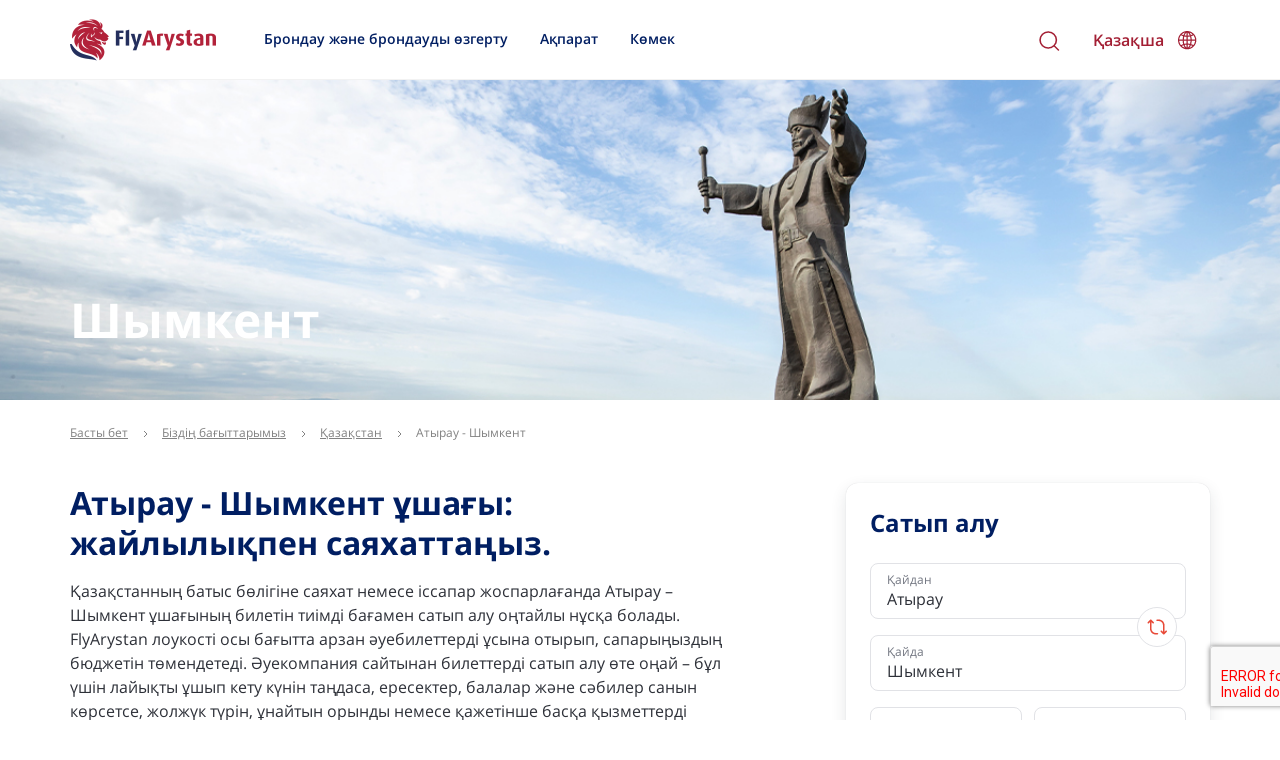

--- FILE ---
content_type: text/html; charset=utf-8
request_url: https://kcx-we-flyarystan-website-webapp-develop.azurewebsites.net/kk/directions/atyrau/atyrau-shymkent
body_size: 39953
content:




<html lang="kk">
<head>
        <meta charset="utf-8">
        <meta http-equiv="X-UA-Compatible" content="IE=edge">
        <meta name="viewport" content="width=device-width, initial-scale=1">
        <meta name="title" content="FlyArystan әуекомпаниясымен бірге Атырау - Шымкент бағытындағы арзан әуебилеттер ">
        <meta name="keywords" content="">
        <meta name="description" content="Атырау Шымкент бағытындағы арзан әуебилеттер. Тікелей,  FlyArystan-мен, алғашқы қазақстандық  лоукост-әуекомпаниясымен бірге. Ұшу кестесі, әуебилеттерді онлайн брондау">
        <meta name="copyright" content="">
        <meta name="format-detection" content="telephone=no">
        <link rel="canonical" href="https://kcx-we-flyarystan-website-webapp-develop.azurewebsites.net/kk/directions/atyrau/atyrau-shymkent" />
        <link rel="apple-touch-icon" sizes="180x180" href="/Assets/img/apple-touch-icon.png">
        <link rel="icon" type="image/x-icon" sizes="32x32" href="/Assets/img/favicon-32x32.png">
        <link rel="icon" type="image/png" sizes="16x16" href="/Assets/img/favicon-16x16.png">
        <link rel="mask-icon" href="/Assets/img/safari-pinned-tab.svg" color="#5bbad5">
        <meta name="robots" content="index, follow" />
        <title>FlyArystan әуекомпаниясымен бірге Атырау - Шымкент бағытындағы арзан әуебилеттер </title>

    <link rel="stylesheet" href="/css/rte.css" />

    <script>
    window.dataLayer = window.dataLayer || [];
    function gtag() {
        dataLayer.push(arguments);
    }
    gtag("consent", "default", {
        ad_storage: "denied",
        ad_user_data: "denied", 
        ad_personalization: "denied",
        analytics_storage: "denied",
        functionality_storage: "denied",
        personalization_storage: "denied",
        security_storage: "granted",
        wait_for_update: 2000,
    });
    gtag("set", "ads_data_redaction", true);
    gtag("set", "url_passthrough", true);
</script>

<!-- Google Tag Manager -->
<script>(function(w,d,s,l,i){w[l]=w[l]||[];w[l].push( {'gtm.start': new Date().getTime(),event:'gtm.js'}
);var f=d.getElementsByTagName(s)[0],
j=d.createElement(s),dl=l!='dataLayer'?'&l='+l:'';j.async=true;j.src=
'https://www.googletagmanager.com/gtm.js?id='+i+dl;f.parentNode.insertBefore(j,f);
})(window,document,'script','dataLayer','GTM-KZBDD49');</script>
<!-- End Google Tag Manager -->

<!-- Start cookieyes banner -->
<script id="cookieyes" type="text/javascript" src="https://cdn-cookieyes.com/client_data/b0dbfb9b261120a06c3b50bf/script.js"></script>
<!-- End cookieyes banner -->

<!-- PROD CMS ---->
<meta http-equiv="Cache-Control" content="no-cache, no-store, must-revalidate" />
<script type="text/javascript" src="https://booking.flyarystan.com/ibe/js/esabcmn.js?matcher"></script>
<script type="text/javascript" src="https://booking.flyarystan.com/ibe/js/esabcmn.js?cache"></script>
<script type="text/javascript" src="https://booking.flyarystan.com/ibe/js/esabcmn.js?async" async="" ></script>
<script type="text/javascript" src="https://booking.flyarystan.com/ibe/js/esabcmn.js?dip" id="_imp_apg_dip_" _imp_apg_cid_="sl-hitit-cbe8cf78" async="" ></script>

<!-- TikTok Pixel Code Start --> <script> !function (w, d, t) { w.TiktokAnalyticsObject=t;var ttq=w[t]=w[t]||[];ttq.methods=["page","track","identify","instances","debug","on","off","once","ready","alias","group","enableCookie","disableCookie","holdConsent","revokeConsent","grantConsent"],ttq.setAndDefer=function(t,e){t[e]=function(){t.push([e].concat(Array.prototype.slice.call(arguments,0)))}};for(var i=0;i<ttq.methods.length;i++)ttq.setAndDefer(ttq,ttq.methods[i]);ttq.instance=function(t){for( var e=ttq._i[t]||[],n=0;n<ttq.methods.length;n++)ttq.setAndDefer(e,ttq.methods[n]);return e},ttq.load=function(e,n){var r="https://analytics.tiktok.com/i18n/pixel/events.js",o=n&&n.partner;ttq._i=ttq._i||{},ttq._i[e]=[],ttq._i[e]._u=r,ttq._t=ttq._t||{},ttq._t[e]=+new Date,ttq._o=ttq._o||{},ttq._o[e]=n||{};n=document.createElement("script") ;n.type="text/javascript",n.async=!0,n.src=r+"?sdkid="+e+"&lib="+t;e=document.getElementsByTagName("script")[0];e.parentNode.insertBefore(n,e)}; ttq.load('CTT5UAJC77U1LI1DPA8G'); ttq.page(); }(window, document, 'ttq'); </script> <!-- TikTok Pixel Code End --> 

  <link rel="alternate" hreflang="x-default" href="https://flyarystan.com/" />
  <link rel="alternate" hreflang="ru-kz" href="https://flyarystan.com/" />
  <link rel="alternate" hreflang="kk-kz" href="https://flyarystan.com/kk" />
  <link rel="alternate" hreflang="en-kz" href="https://flyarystan.com/en" />

    <script src="/scripts/modernizr-2.8.3.js"></script>
        <script src="https://kzr-ports.hosting.aero/ibe/js/hitit-ui/1.0.0/searchapi.js"></script>
    <!-- Recaptcha script -->
    
    <script src="https://www.google.com/recaptcha/api.js" async defer></script>
    
    <script src="/scripts/vue.js"></script>


    <link href="/DependencyHandler.axd?s=L0NvbnRlbnQvbWFpbkJvb2tpbmcuY3NzOw&amp;t=Css&amp;cdv=119" type="text/css" rel="stylesheet"/><link href="https://cdnjs.cloudflare.com/ajax/libs/font-awesome/5.15.3/css/all.min.css" type="text/css" rel="stylesheet"/><link href="/DependencyHandler.axd?s=[base64]&amp;t=Css&amp;cdv=119" type="text/css" rel="stylesheet"/>


    <script src="/scripts/modernizr-2.8.3.js"></script>
    <!-- Amplitude code start -->
    <script type="text/javascript">
        !function () { "use strict"; !function (e, t) { var n = e.amplitude || { _q: [], _iq: {} }; if (n.invoked) e.console && console.error && console.error("Amplitude snippet has been loaded."); else { var r = function (e, t) { e.prototype[t] = function () { return this._q.push({ name: t, args: Array.prototype.slice.call(arguments, 0) }), this } }, s = function (e, t, n) { return function (r) { e._q.push({ name: t, args: Array.prototype.slice.call(n, 0), resolve: r }) } }, o = function (e, t, n) { e[t] = function () { if (n) return { promise: new Promise(s(e, t, Array.prototype.slice.call(arguments))) } } }, i = function (e) { for (var t = 0; t < m.length; t++)o(e, m[t], !1); for (var n = 0; n < g.length; n++)o(e, g[n], !0) }; n.invoked = !0; var u = t.createElement("script"); u.type = "text/javascript", u.integrity = "sha384-x0ik2D45ZDEEEpYpEuDpmj05fY91P7EOZkgdKmq4dKL/ZAVcufJ+nULFtGn0HIZE", u.crossOrigin = "anonymous", u.async = !0, u.src = "https://cdn.amplitude.com/libs/analytics-browser-2.0.0-min.js.gz", u.onload = function () { e.amplitude.runQueuedFunctions || console.log("[Amplitude] Error: could not load SDK") }; var a = t.getElementsByTagName("script")[0]; a.parentNode.insertBefore(u, a); for (var c = function () { return this._q = [], this }, p = ["add", "append", "clearAll", "prepend", "set", "setOnce", "unset", "preInsert", "postInsert", "remove", "getUserProperties"], l = 0; l < p.length; l++)r(c, p[l]); n.Identify = c; for (var d = function () { return this._q = [], this }, f = ["getEventProperties", "setProductId", "setQuantity", "setPrice", "setRevenue", "setRevenueType", "setEventProperties"], v = 0; v < f.length; v++)r(d, f[v]); n.Revenue = d; var m = ["getDeviceId", "setDeviceId", "getSessionId", "setSessionId", "getUserId", "setUserId", "setOptOut", "setTransport", "reset", "extendSession"], g = ["init", "add", "remove", "track", "logEvent", "identify", "groupIdentify", "setGroup", "revenue", "flush"]; i(n), n.createInstance = function (e) { return n._iq[e] = { _q: [] }, i(n._iq[e]), n._iq[e] }, e.amplitude = n } }(window, document) }();

        amplitude.init('d45dd76c2ec1d0b0bda596469e53bb17');

    </script>
    <!-- Amplitude code End -->



    <script src="/Assets/JS/jquery.min.js"></script>
    <script src="/Assets/JS/amplitudeEvents.js" type="text/javascript"></script>

    
    

    <script>(function (i, s, o, g, r, a, m) { i["esSdk"] = r; i[r] = i[r] || function () { (i[r].q = i[r].q || []).push(arguments) }, a = s.createElement(o), m = s.getElementsByTagName(o)[0]; a.async = 1; a.src = g; m.parentNode.insertBefore(a, m) })(window, document, "script", "https://esputnik.com/scripts/v1/public/scripts?apiKey=eyJhbGciOiJSUzI1NiJ9.[base64].Y3REhP4z3I4q2aSJEOLeUbcaf0bpd_2y13HAgVTDmb3jYxagsjRPvGn1_WpCuMlNJGno5UPhVybNUhLhPicyHw&domain=7F50E0D2-EECD-4CE8-9A6E-2313E2F5B31F", "es"); es("pushOn");</script>
            <link rel="preload" href="/media/0i4kfzhk/main_banner_winter-season_kz.jpg" as="image">
            <link rel="preload" href="/media/h4apd3ku/kiwi_kz-kut-europe_main_banner_kz.jpg" as="image">

</head>
<body class="body" id="body">

    <!-- Google Tag Manager (noscript) -->
<noscript><iframe src="https://www.googletagmanager.com/ns.html?id=GTM-KZBDD49"
height="0" width="0" style="display:none;visibility:hidden"></iframe></noscript>
<!-- End Google Tag Manager (noscript) -->
        <!--Header start -->
        <header id="header" class="">

            <!--Emergency Response-->
            <hidden id="currentLang" value="kk"></hidden>
            




<div id="emergencyResponseBanner" class="emergencyResponseBlock">
    <div class="emergencyResponseBlockContent">
        <p>МАҢЫЗДЫ ХАБАРЛАМА</p>
<p> </p>
<p><strong>FlyArystan әуекомпаниясының Airbus A320 ұшағымен орындалған рейсінде штаттан тыс жағдай орын алғанын хабарлаймыз.</strong></p>
<p><strong>Оқиға туралы қосымша ақпарат FlyArystan-ның Telegram арнасында жарияланады: <a href="https://t.me/flyarystan_inform">Telegram</a></strong></p>
        <div class="dontShowCheckboxBlock">
            <input id="dontShowCheckbox" type="checkbox" class="checkbox" onchange="changeBannerVisibility()" />
            <label for="dontShowCheckbox"></label>
        </div>
        <div class="buttonsBlock">
            <a id="redirectButton" class="buttonlink" href="http://erkcxtest.flyarystan.com:290/">Қосымша ақпаратты білу</a>
            <a id="defaultButton" class="buttonlink" onclick="closeEmergencyBanner()">Сайтта қалу</a>
        </div>
    </div>
</div>


            <div class="container">
                <div class="row">
                    <div class="header-content">
                        <a href="/kk" class="logo">
                            <img src="/Assets/img/logo-new.png" alt="">
                            <img src="/Assets/img/logo_min.png" class="min" alt="">
                        </a>
                        <nav class="main-menu">
                            <ul>
                                <li data-target="2">
                                    


<li class="" data-target="1">

        <span class="ref ref_small">
            Брондау және брондауды өзгерту
        </span>
</li>
<li class="" data-target="2">

        <span class="ref ref_small">
            Ақпарат
        </span>
</li>
<li class="" data-target="3">

        <a href="/kk/support" class="ref ref_small" onclick="addSiteLoading()">Көмек </a>
</li>

                                </li>
                            </ul>
                        </nav>
                        <div class="search">
                            
<form action="/umbraco/Surface/SearchPage/HandleSearchElasticsearch" class="d-flex my-0" id="_searchtermForm" method="post">                                <input class="form-control me-2" type="search" placeholder="Іздеу" aria-label="Search" id="_searchterm" name="searchterm">
                                <button class="btn btn-outline-success" type="submit">Іздеу</button>
</form>                        </div>
                        <div class="main-office">
                            <div class="main-office__items">
                                <div class="main-office__item main-office__item_search">
                                    <svg width="24" height="24" viewBox="0 0 24 24" fill="none" xmlns="http://www.w3.org/2000/svg">
                                        <path d="M21 21L17 17M19 11C19 15.4183 15.4183 19 11 19C6.58172 19 3 15.4183 3 11C3 6.58172 6.58172 3 11 3C15.4183 3 19 6.58172 19 11Z" stroke="#A31F34" stroke-width="1.5" stroke-linecap="round" stroke-linejoin="round" />
                                    </svg>
                                    <svg class="hidden" width="24" height="24" viewBox="0 0 24 24" fill="none" xmlns="http://www.w3.org/2000/svg">
                                        <path d="M6.53033 5.46967C6.23744 5.17678 5.76256 5.17678 5.46967 5.46967C5.17678 5.76256 5.17678 6.23744 5.46967 6.53033L10.9393 12L5.46967 17.4697C5.17678 17.7626 5.17678 18.2374 5.46967 18.5303C5.76256 18.8232 6.23744 18.8232 6.53033 18.5303L12 13.0607L17.4697 18.5303C17.7626 18.8232 18.2374 18.8232 18.5303 18.5303C18.8232 18.2374 18.8232 17.7626 18.5303 17.4697L13.0607 12L18.5303 6.53033C18.8232 6.23744 18.8232 5.76256 18.5303 5.46967C18.2374 5.17678 17.7626 5.17678 17.4697 5.46967L12 10.9393L6.53033 5.46967Z" fill="#A31F34" />
                                    </svg>
                                </div>
                                <div class="main-office__item">
                                    <div class="languages">

                                        <b class="" data-target="0">

                                            Қазақша
                                        </b>
                                        <b class="hidden" data-target="0">

                                            Орысша
                                        </b>
                                        <b class="hidden" data-target="0">

                                            English
                                        </b>

                                    <span class="v-align-middle language-padding">


                                        <svg width="19" height="19" viewBox="0 0 19 19" fill="none" xmlns="http://www.w3.org/2000/svg">
                                            <path d="M9.16666 17.83C9.78977 17.83 10.3754 17.6144 10.9236 17.183C11.4718 16.7516 11.9541 16.1465 12.3705 15.3676C12.7869 14.5888 13.1134 13.6736 13.35 12.6221C13.5867 11.5707 13.7051 10.4249 13.7051 9.18463C13.7051 7.94443 13.5882 6.7956 13.3545 5.73814C13.1209 4.68069 12.7959 3.76102 12.3794 2.97916C11.963 2.1973 11.4808 1.59069 10.9326 1.15932C10.3844 0.727942 9.79572 0.512255 9.16666 0.512255C8.53757 0.512255 7.94893 0.727942 7.40072 1.15932C6.85252 1.59069 6.37173 2.1973 5.95833 2.97916C5.54493 3.76102 5.2199 4.68069 4.98325 5.73814C4.74659 6.7956 4.62826 7.94443 4.62826 9.18463C4.62826 10.4249 4.74659 11.5707 4.98325 12.6221C5.2199 13.6736 5.54642 14.5888 5.96282 15.3676C6.37921 16.1465 6.86151 16.7516 7.40971 17.183C7.95791 17.6144 8.54356 17.83 9.16666 17.83ZM9.16666 1.59967C9.604 1.59967 10.0234 1.80188 10.4248 2.20629C10.8262 2.6107 11.1827 3.16339 11.4942 3.86438C11.8058 4.56536 12.0514 5.37268 12.2312 6.28634C12.4109 7.20002 12.5008 8.16611 12.5008 9.18463C12.5008 10.1912 12.4109 11.1468 12.2312 12.0515C12.0514 12.9561 11.8058 13.7605 11.4942 14.4645C11.1827 15.1684 10.8262 15.7226 10.4248 16.127C10.0234 16.5314 9.604 16.7336 9.16666 16.7336C8.72929 16.7336 8.3099 16.5314 7.90849 16.127C7.50707 15.7226 7.15059 15.1684 6.83904 14.4645C6.5275 13.7605 6.28186 12.9561 6.10212 12.0515C5.92238 11.1468 5.83251 10.1912 5.83251 9.18463C5.83251 8.16611 5.92238 7.20002 6.10212 6.28634C6.28186 5.37268 6.5275 4.56536 6.83904 3.86438C7.15059 3.16339 7.50707 2.6107 7.90849 2.20629C8.3099 1.80188 8.72929 1.59967 9.16666 1.59967ZM8.5825 0.638071V17.6593H9.75982V0.638071H8.5825ZM9.16666 12.5457C8.244 12.5457 7.36927 12.6221 6.54248 12.7749C5.71568 12.9277 4.97126 13.1464 4.30923 13.4309C3.64719 13.7155 3.10648 14.0496 2.68709 14.433L3.59477 15.1789C3.99019 14.8673 4.465 14.6022 5.01919 14.3836C5.57338 14.1649 6.19947 14.0001 6.89746 13.8893C7.59544 13.7784 8.35184 13.723 9.16666 13.723C9.98149 13.723 10.7379 13.7784 11.4359 13.8893C12.1339 14.0001 12.76 14.1649 13.3141 14.3836C13.8683 14.6022 14.3431 14.8673 14.7385 15.1789L15.6463 14.433C15.2269 14.0496 14.6862 13.7155 14.0241 13.4309C13.3621 13.1464 12.6177 12.9277 11.7908 12.7749C10.964 12.6221 10.0893 12.5457 9.16666 12.5457ZM17.4616 8.57352H0.871731V9.7508H17.4616V8.57352ZM9.16666 5.83251C10.0893 5.83251 10.964 5.75612 11.7908 5.60334C12.6177 5.45056 13.3621 5.23188 14.0241 4.9473C14.6862 4.66271 15.2269 4.3287 15.6463 3.94526L14.7385 3.19934C14.3431 3.51089 13.8683 3.77601 13.3141 3.99468C12.76 4.21337 12.1339 4.37813 11.4359 4.48897C10.7379 4.5998 9.98149 4.65522 9.16666 4.65522C8.35184 4.65522 7.59544 4.5998 6.89746 4.48897C6.19947 4.37813 5.57338 4.21337 5.01919 3.99468C4.465 3.77601 3.99019 3.51089 3.59477 3.19934L2.68709 3.94526C3.10648 4.3287 3.64719 4.66271 4.30923 4.9473C4.97126 5.23188 5.71568 5.45056 6.54248 5.60334C7.36927 5.75612 8.244 5.83251 9.16666 5.83251ZM9.16666 18.3333C10.4189 18.3333 11.5976 18.0937 12.703 17.6143C13.8084 17.1351 14.7835 16.473 15.6282 15.6282C16.473 14.7835 17.1351 13.8084 17.6143 12.703C18.0937 11.5976 18.3333 10.4189 18.3333 9.16666C18.3333 7.91448 18.0937 6.73569 17.6143 5.6303C17.1351 4.52491 16.473 3.54983 15.6282 2.70506C14.7835 1.86029 13.8069 1.19826 12.6985 0.718953C11.5901 0.239651 10.4099 0 9.15767 0C7.90549 0 6.72671 0.239651 5.62132 0.718953C4.51593 1.19826 3.54234 1.86029 2.70057 2.70506C1.85879 3.54983 1.19826 4.52491 0.718953 5.6303C0.239651 6.73569 0 7.91448 0 9.16666C0 10.4189 0.239651 11.5976 0.718953 12.703C1.19826 13.8084 1.86029 14.7835 2.70506 15.6282C3.54983 16.473 4.52491 17.1351 5.6303 17.6143C6.73569 18.0937 7.91448 18.3333 9.16666 18.3333ZM9.16666 17.1111C8.08224 17.1111 7.06072 16.9029 6.10212 16.4865C5.14351 16.0701 4.29874 15.4964 3.5678 14.7655C2.83687 14.0346 2.26321 13.1898 1.84682 12.2312C1.43042 11.2726 1.22222 10.2511 1.22222 9.16666C1.22222 8.08224 1.43042 7.06072 1.84682 6.10212C2.26321 5.14351 2.83537 4.29874 3.56331 3.5678C4.29125 2.83687 5.13452 2.26321 6.09313 1.84682C7.05173 1.43042 8.07324 1.22222 9.15767 1.22222C10.2421 1.22222 11.2636 1.43042 12.2222 1.84682C13.1808 2.26321 14.0271 2.83687 14.761 3.5678C15.4949 4.29874 16.0701 5.14351 16.4865 6.10212C16.9029 7.06072 17.1111 8.08224 17.1111 9.16666C17.1111 10.2511 16.9029 11.2726 16.4865 12.2312C16.0701 13.1898 15.4964 14.0346 14.7655 14.7655C14.0346 15.4964 13.1898 16.0701 12.2312 16.4865C11.2726 16.9029 10.2511 17.1111 9.16666 17.1111Z" fill="#A31F34" />
                                        </svg>


                                    </span>

                                        <div class="popup hidden">

                                                <a href="/kk/directions/atyrau/atyrau-shymkent" onclick="saveLanguagePreference('kk')">
                                                    <button data-target="1" class="">

                                                        <span class="small">
                                                            Қазақша

                                                        </span>

                                                    </button>
                                                </a>
                                                <a href="/directions/atyrau/atyrau-shymkent" onclick="saveLanguagePreference('ru')">
                                                    <button data-target="2" class="active">

                                                        <span class="small">
                                                            Орысша

                                                        </span>

                                                    </button>
                                                </a>
                                                <a href="/en/directions/atyrau/atyrau-shymkent" onclick="saveLanguagePreference('en')">
                                                    <button data-target="3" class="active">

                                                        <span class="small">
                                                            English

                                                        </span>

                                                    </button>
                                                </a>

                                        </div>
                                    </div>
                                </div>
                                 
                                    <div class="main-office__item main-office__item_burger">
                                        <svg width="24" height="24" viewBox="0 0 24 24" fill="none" xmlns="http://www.w3.org/2000/svg">
                                            <path d="M3.25 6C3.25 5.58579 3.58579 5.25 4 5.25H20C20.4142 5.25 20.75 5.58579 20.75 6C20.75 6.41421 20.4142 6.75 20 6.75H4C3.58579 6.75 3.25 6.41421 3.25 6Z" fill="#A31F34" />
                                            <path d="M3.25 12C3.25 11.5858 3.58579 11.25 4 11.25H20C20.4142 11.25 20.75 11.5858 20.75 12C20.75 12.4142 20.4142 12.75 20 12.75H4C3.58579 12.75 3.25 12.4142 3.25 12Z" fill="#A31F34" />
                                            <path d="M4 17.25C3.58579 17.25 3.25 17.5858 3.25 18C3.25 18.4142 3.58579 18.75 4 18.75H20C20.4142 18.75 20.75 18.4142 20.75 18C20.75 17.5858 20.4142 17.25 20 17.25H4Z" fill="#A31F34" />
                                        </svg>
                                        <svg class="hidden" width="24" height="24" viewBox="0 0 24 24" fill="none" xmlns="http://www.w3.org/2000/svg">
                                            <path d="M6.53033 5.46967C6.23744 5.17678 5.76256 5.17678 5.46967 5.46967C5.17678 5.76256 5.17678 6.23744 5.46967 6.53033L10.9393 12L5.46967 17.4697C5.17678 17.7626 5.17678 18.2374 5.46967 18.5303C5.76256 18.8232 6.23744 18.8232 6.53033 18.5303L12 13.0607L17.4697 18.5303C17.7626 18.8232 18.2374 18.8232 18.5303 18.5303C18.8232 18.2374 18.8232 17.7626 18.5303 17.4697L13.0607 12L18.5303 6.53033C18.8232 6.23744 18.8232 5.76256 18.5303 5.46967C18.2374 5.17678 17.7626 5.17678 17.4697 5.46967L12 10.9393L6.53033 5.46967Z" fill="#A31F34" />
                                        </svg>
                                    </div>
                                </div>
                            </div>
                        </div>
                    </div>


                    <div class="row">
                        <div class="menu-secondary hidden">
                            


    <div class="menu-secondary__slide hidden" data-target="1">


            <ul>
                    <li>
                        <p class="h6 small">
                            Жоспарлау
                        </p>
                    </li>
                            <li><a href="https://booking.flyarystan.com/ibe/timetable?&amp;lang=kk" target="_blank" class="ref ref_small" onclick="addSiteLoading()">Ұшу кестесі</a></li>
                            <li><a href="/kk/directions" class="ref ref_small" onclick="addSiteLoading()">Біздің бағыттарымыз</a></li>
                            <li><a href="/kk/countries" class="ref ref_small" onclick="addSiteLoading()">Жаңа қалаларды жақынырақ таны</a></li>
                            <li><a href="/kk/flight-status" class="ref ref_small" onclick="addSiteLoading()">Рейс статусы</a></li>
                            <li><a href="/kk/group-booking" class="ref ref_small" onclick="addSiteLoading()">Топтық брондау</a></li>
                            <li><a href="/kk/charter-flights" class="ref ref_small" onclick="addSiteLoading()">Чартерлік рейстер</a></li>
                            <li><a href="/kk/booking-information/ticketing-offices" class="ref ref_small" onclick="addSiteLoading()">Ticketing offices</a></li>
            </ul>
            <ul>
                    <li>
                        <p class="h6 small">
                            Брондауды өзгерту
                        </p>
                    </li>
                            <li><a href="/kk/manage-booking" class="ref ref_small" onclick="addSiteLoading()">Брондауды өзгерту</a></li>
                            <li><a href="/kk/take-seat" class="ref ref_small" onclick="addSiteLoading()">Орынды таңдау</a></li>
                            <li><a href="/kk/extra-baggage" class="ref ref_small" onclick="addSiteLoading()">Жолжүк</a></li>
                            <li><a href="/kk/arystan-cafe" class="ref ref_small" onclick="addSiteLoading()">Arystan cafe</a></li>
                            <li><a href="/kk/promo/ozgert" class="ref ref_small" onclick="addSiteLoading()">Ozgert</a></li>
            </ul>
            <ul>
                    <li>
                        <p class="h6 small">
                            Растау анықтамалары
                        </p>
                    </li>
                            <li><a href="/kk/confirmationletter" class="ref ref_small" onclick="addSiteLoading()">Билет статусы бойынша растау анықтамалары</a></li>
                            <li><a href="/kk/flightstatusletter" class="ref ref_small" onclick="addSiteLoading()">Рейс статусы бойынша растау анықтамасы</a></li>
                            <li><a href="/kk/fiscalreceipt" class="ref ref_small" onclick="addSiteLoading()">Фискалды чек</a></li>
            </ul>




    </div>
    <div class="menu-secondary__slide " data-target="2">


            <ul>
                    <li>
                        <p class="h6 small">
                            Саяхат туралы ақпарат
                        </p>
                    </li>
                            <li><a href="/kk/hand-baggage" class="ref ref_small" onclick="addSiteLoading()">Қолжүк</a></li>
                            <li><a href="/kk/baggage" class="ref ref_small" onclick="addSiteLoading()">Жолжүк</a></li>
                            <li><a href="/kk/electronic-devices" class="ref ref_small" onclick="addSiteLoading()">Электронды құрылғылар</a></li>
                            <li><a href="/kk/seat-allocation" class="ref ref_small" onclick="addSiteLoading()">Орынды таңдау</a></li>
                            <li><a href="/kk/traveling-with-children-and-infants" class="ref ref_small" onclick="addSiteLoading()">Балалар және сәбилермен саяхат</a></li>
                            <li><a href="/kk/meal-and-onboard-services" class="ref ref_small" onclick="addSiteLoading()">FlyAndFun: Ұшақ бортындағы ойын-сауық жүйесі</a></li>
                            <li><a href="/kk/musical-instuments" class="ref ref_small" onclick="addSiteLoading()">Музыкалық аспаптарды тасымалдау туралы ақпарат</a></li>
                            <li><a href="/kk/check-in-and-boarding-deadlines" class="ref ref_small" onclick="addSiteLoading()">Тіркеу және отырғызу ережелері</a></li>
                            <li><a href="/kk/congratulations-on-board" class="ref ref_small" onclick="addSiteLoading()">Борттағы құттықтаулар</a></li>
                            <li><a href="/kk/passenger-behaviour-rules" class="ref ref_small" onclick="addSiteLoading()">Жолаушылардың өзін ұстау ережесі</a></li>
                            <li><a href="/kk/priority-boarding" class="ref ref_small" onclick="addSiteLoading()">Приоритетті отырғызу</a></li>
                            <li><a href="/kk/travel-informations/mymail" class="ref ref_small" onclick="addSiteLoading()">Cәлемдеме мен құжаттарды жеткізу</a></li>
                            <li><a href="/kk/travel-informations/cargo" class="ref ref_small" onclick="addSiteLoading()">Жүк тасымалы</a></li>
                            <li><a href="/kk/travel-informations/social-responsibility" class="ref ref_small" onclick="addSiteLoading()">Әлеуметтік жауапкершілік</a></li>
            </ul>
            <ul>
                    <li>
                        <p class="h6 small">
                            Брондау туралы ақпарат
                        </p>
                    </li>
                            <li><a href="/kk/how-to-book" class="ref ref_small" onclick="addSiteLoading()">Билетті брондау тәсілдері</a></li>
                            <li><a href="/kk/changing-your-booking" class="ref ref_small" onclick="addSiteLoading()">Брондауды өзерту</a></li>
                            <li><a href="/kk/payment" class="ref ref_small" onclick="addSiteLoading()">Төлем</a></li>
                            <li><a href="/kk/refund-and-cancellation" class="ref ref_small" onclick="addSiteLoading()">Билетті жою және қайтару</a></li>
                            <li><a href="/kk/mobile-app" class="ref ref_small" onclick="addSiteLoading()">FlyArystan мобильді қосымшасы</a></li>
                            <li><a href="/kk/booking-information/special-services" class="ref ref_small" onclick="addSiteLoading()">Арнайы қызметтер</a></li>
            </ul>
            <ul>
                    <li>
                        <p class="h6 small">
                            Тарифтер мен алымдар
                        </p>
                    </li>
                            <li><a href="/kk/fare-bundles" class="ref ref_small" onclick="addSiteLoading()">Тарифтік топтамасы</a></li>
                            <li><a href="/kk/services-and-fees" class="ref ref_small" onclick="addSiteLoading()">Қызметтер мен алымдар</a></li>
                            <li><a href="/kk/fare-types" class="ref ref_small" onclick="addSiteLoading()">Тариф түрлері</a></li>
                            <li><a href="/kk/flyarystan-voucher" class="ref ref_small" onclick="addSiteLoading()">FlyArystan Ваучері</a></li>
            </ul>
            <ul>
                    <li>
                        <p class="h6 small">
                            FlyArystan
                        </p>
                    </li>
                            <li><a href="https://www.go.flyarystan.com/kk/career" target="_blank" class="ref ref_small" onclick="addSiteLoading()">FlyArystan-мен мансап</a></li>
                            <li><a href="/kk/rules-of-air-carriage-of-passengers" class="ref ref_small" onclick="addSiteLoading()">Ереже мен шарттар</a></li>
                            <li><a href="/kk/promo/media-kit-high-flying-ads" class="ref ref_small" onclick="addSiteLoading()">Media Kit: Биіктен көрінетін жарнама</a></li>
                            <li><a href="/kk/cancellation-policy" class="ref ref_small" onclick="addSiteLoading()">Рейс кешіккенде немесе орындалмағанда ұстанатын FlyArystan саясаты</a></li>
                            <li><a href="https://www.go.flyarystan.com/blog/kk" class="ref ref_small" onclick="addSiteLoading()">Жаңалықтар</a></li>
            </ul>




    </div>
    <div class="menu-secondary__slide " data-target="3">


            <ul>
            </ul>




    </div>

                        </div>
                    </div>
                </div>



            </header>

    <!--Header end -->
    <!--Mobile Menu-->
    <div class="overlay menu_overlay">
    </div>
    <div class="mobile-menu">
        <div class="mobile-menu__content">
            
    <div class="mobile-menu__slide mobile-menu__slide_back" data-target="1">
        <ul class="mobile-menu__list mobile-menu__list_start">
            <li>
               
            </li>
                <li data-target="2">
                            <div class="ref ">
                    <b>
                        Брондау және брондауды өзгерту
                    </b>
                    <img src="/Assets/img/mobile-menu-arrow_red.svg" alt="">

                     </div>
                    </li>
                <li data-target="3">
                            <div class="ref ">
                    <b>
                        Ақпарат
                    </b>
                    <img src="/Assets/img/mobile-menu-arrow_red.svg" alt="">

                     </div>
                    </li>
                <li data-target="4">
                        <a href="/kk/support" class="ref">
                    <b>
                        Көмек
                    </b>
                    <img src="/Assets/img/mobile-menu-arrow_red.svg" alt="">

                        </a>
                    </li>

            </ul>
            </div>
                <div class="mobile-menu__slide hidden" data-target="2">
                    <ul class="mobile-menu__list">

                        <li data-target="1">

                            <div class="ref">
                                <b>
                                    Брондау және брондауды өзгерту
                                </b>
                                <img src="/Assets/img/mobile-menu-arrow_red.svg" alt="">
                            </div>

                        </li>


                            <li data-target="5">
                                <div class="ref">
                                    <span>
                                        Жоспарлау
                                    </span>
                                    <img src="/Assets/img/mobile-menu-arrow.svg" alt="">
                                </div>
                            </li>
                            <li data-target="6">
                                <div class="ref">
                                    <span>
                                        Брондауды өзгерту
                                    </span>
                                    <img src="/Assets/img/mobile-menu-arrow.svg" alt="">
                                </div>
                            </li>
                            <li data-target="7">
                                <div class="ref">
                                    <span>
                                        Растау анықтамалары
                                    </span>
                                    <img src="/Assets/img/mobile-menu-arrow.svg" alt="">
                                </div>
                            </li>
                    </ul>
                </div>
                <div class="mobile-menu__slide hidden" data-target="3">
                    <ul class="mobile-menu__list">

                        <li data-target="1">

                            <div class="ref">
                                <b>
                                    Ақпарат
                                </b>
                                <img src="/Assets/img/mobile-menu-arrow_red.svg" alt="">
                            </div>

                        </li>


                            <li data-target="8">
                                <div class="ref">
                                    <span>
                                        Саяхат туралы ақпарат
                                    </span>
                                    <img src="/Assets/img/mobile-menu-arrow.svg" alt="">
                                </div>
                            </li>
                            <li data-target="9">
                                <div class="ref">
                                    <span>
                                        Брондау туралы ақпарат
                                    </span>
                                    <img src="/Assets/img/mobile-menu-arrow.svg" alt="">
                                </div>
                            </li>
                            <li data-target="10">
                                <div class="ref">
                                    <span>
                                        Тарифтер мен алымдар
                                    </span>
                                    <img src="/Assets/img/mobile-menu-arrow.svg" alt="">
                                </div>
                            </li>
                            <li data-target="11">
                                <div class="ref">
                                    <span>
                                        FlyArystan
                                    </span>
                                    <img src="/Assets/img/mobile-menu-arrow.svg" alt="">
                                </div>
                            </li>
                    </ul>
                </div>
                <div class="mobile-menu__slide hidden" data-target="4">
                    <ul class="mobile-menu__list">

                        <li data-target="1">

                            <div class="ref">
                                <b>
                                    Көмек
                                </b>
                                <img src="/Assets/img/mobile-menu-arrow_red.svg" alt="">
                            </div>

                        </li>


                    </ul>
                </div>
                    <div class="mobile-menu__slide" data-target="5">
                        <ul class="mobile-menu__list mobile-menu__list_final">
                            <li data-target="2">
                                <div class="ref">
                                    <b>
                                        Жоспарлау
                                    </b>
                                    <img src="/Assets/img/mobile-menu-arrow_red.svg" alt="">
                                </div>
                            </li>
                                <li>
                                    <a href="https://booking.flyarystan.com/ibe/timetable?&amp;lang=kk" class="ref">
                                        <span>
                                            Ұшу кестесі
                                        </span>
                                        <img src="/Assets/img/mobile-menu-arrow.svg" alt="">
                                    </a>
                                </li>
                                <li>
                                    <a href="/kk/directions" class="ref">
                                        <span>
                                            Біздің бағыттарымыз
                                        </span>
                                        <img src="/Assets/img/mobile-menu-arrow.svg" alt="">
                                    </a>
                                </li>
                                <li>
                                    <a href="/kk/countries" class="ref">
                                        <span>
                                            Жаңа қалаларды жақынырақ таны
                                        </span>
                                        <img src="/Assets/img/mobile-menu-arrow.svg" alt="">
                                    </a>
                                </li>
                                <li>
                                    <a href="/kk/flight-status" class="ref">
                                        <span>
                                            Рейс статусы
                                        </span>
                                        <img src="/Assets/img/mobile-menu-arrow.svg" alt="">
                                    </a>
                                </li>
                                <li>
                                    <a href="/kk/group-booking" class="ref">
                                        <span>
                                            Топтық брондау
                                        </span>
                                        <img src="/Assets/img/mobile-menu-arrow.svg" alt="">
                                    </a>
                                </li>
                                <li>
                                    <a href="/kk/charter-flights" class="ref">
                                        <span>
                                            Чартерлік рейстер
                                        </span>
                                        <img src="/Assets/img/mobile-menu-arrow.svg" alt="">
                                    </a>
                                </li>
                                <li>
                                    <a href="/kk/booking-information/ticketing-offices" class="ref">
                                        <span>
                                            Ticketing offices
                                        </span>
                                        <img src="/Assets/img/mobile-menu-arrow.svg" alt="">
                                    </a>
                                </li>
                        </ul>
                    </div>
                    <div class="mobile-menu__slide" data-target="6">
                        <ul class="mobile-menu__list mobile-menu__list_final">
                            <li data-target="2">
                                <div class="ref">
                                    <b>
                                        Брондауды өзгерту
                                    </b>
                                    <img src="/Assets/img/mobile-menu-arrow_red.svg" alt="">
                                </div>
                            </li>
                                <li>
                                    <a href="/kk/manage-booking" class="ref">
                                        <span>
                                            Брондауды өзгерту
                                        </span>
                                        <img src="/Assets/img/mobile-menu-arrow.svg" alt="">
                                    </a>
                                </li>
                                <li>
                                    <a href="/kk/take-seat" class="ref">
                                        <span>
                                            Орынды таңдау
                                        </span>
                                        <img src="/Assets/img/mobile-menu-arrow.svg" alt="">
                                    </a>
                                </li>
                                <li>
                                    <a href="/kk/extra-baggage" class="ref">
                                        <span>
                                            Жолжүк
                                        </span>
                                        <img src="/Assets/img/mobile-menu-arrow.svg" alt="">
                                    </a>
                                </li>
                                <li>
                                    <a href="/kk/arystan-cafe" class="ref">
                                        <span>
                                            Arystan cafe
                                        </span>
                                        <img src="/Assets/img/mobile-menu-arrow.svg" alt="">
                                    </a>
                                </li>
                                <li>
                                    <a href="/kk/promo/ozgert" class="ref">
                                        <span>
                                            Ozgert
                                        </span>
                                        <img src="/Assets/img/mobile-menu-arrow.svg" alt="">
                                    </a>
                                </li>
                        </ul>
                    </div>
                    <div class="mobile-menu__slide" data-target="7">
                        <ul class="mobile-menu__list mobile-menu__list_final">
                            <li data-target="2">
                                <div class="ref">
                                    <b>
                                        Растау анықтамалары
                                    </b>
                                    <img src="/Assets/img/mobile-menu-arrow_red.svg" alt="">
                                </div>
                            </li>
                                <li>
                                    <a href="/kk/confirmationletter" class="ref">
                                        <span>
                                            Билет статусы бойынша растау анықтамалары
                                        </span>
                                        <img src="/Assets/img/mobile-menu-arrow.svg" alt="">
                                    </a>
                                </li>
                                <li>
                                    <a href="/kk/flightstatusletter" class="ref">
                                        <span>
                                            Рейс статусы бойынша растау анықтамасы
                                        </span>
                                        <img src="/Assets/img/mobile-menu-arrow.svg" alt="">
                                    </a>
                                </li>
                                <li>
                                    <a href="/kk/fiscalreceipt" class="ref">
                                        <span>
                                            Фискалды чек
                                        </span>
                                        <img src="/Assets/img/mobile-menu-arrow.svg" alt="">
                                    </a>
                                </li>
                        </ul>
                    </div>
                    <div class="mobile-menu__slide" data-target="8">
                        <ul class="mobile-menu__list mobile-menu__list_final">
                            <li data-target="3">
                                <div class="ref">
                                    <b>
                                        Саяхат туралы ақпарат
                                    </b>
                                    <img src="/Assets/img/mobile-menu-arrow_red.svg" alt="">
                                </div>
                            </li>
                                <li>
                                    <a href="/kk/hand-baggage" class="ref">
                                        <span>
                                            Қолжүк
                                        </span>
                                        <img src="/Assets/img/mobile-menu-arrow.svg" alt="">
                                    </a>
                                </li>
                                <li>
                                    <a href="/kk/baggage" class="ref">
                                        <span>
                                            Жолжүк
                                        </span>
                                        <img src="/Assets/img/mobile-menu-arrow.svg" alt="">
                                    </a>
                                </li>
                                <li>
                                    <a href="/kk/electronic-devices" class="ref">
                                        <span>
                                            Электронды құрылғылар
                                        </span>
                                        <img src="/Assets/img/mobile-menu-arrow.svg" alt="">
                                    </a>
                                </li>
                                <li>
                                    <a href="/kk/seat-allocation" class="ref">
                                        <span>
                                            Орынды таңдау
                                        </span>
                                        <img src="/Assets/img/mobile-menu-arrow.svg" alt="">
                                    </a>
                                </li>
                                <li>
                                    <a href="/kk/traveling-with-children-and-infants" class="ref">
                                        <span>
                                            Балалар және сәбилермен саяхат
                                        </span>
                                        <img src="/Assets/img/mobile-menu-arrow.svg" alt="">
                                    </a>
                                </li>
                                <li>
                                    <a href="/kk/meal-and-onboard-services" class="ref">
                                        <span>
                                            FlyAndFun: Ұшақ бортындағы ойын-сауық жүйесі
                                        </span>
                                        <img src="/Assets/img/mobile-menu-arrow.svg" alt="">
                                    </a>
                                </li>
                                <li>
                                    <a href="/kk/musical-instuments" class="ref">
                                        <span>
                                            Музыкалық аспаптарды тасымалдау туралы ақпарат
                                        </span>
                                        <img src="/Assets/img/mobile-menu-arrow.svg" alt="">
                                    </a>
                                </li>
                                <li>
                                    <a href="/kk/check-in-and-boarding-deadlines" class="ref">
                                        <span>
                                            Тіркеу және отырғызу ережелері
                                        </span>
                                        <img src="/Assets/img/mobile-menu-arrow.svg" alt="">
                                    </a>
                                </li>
                                <li>
                                    <a href="/kk/congratulations-on-board" class="ref">
                                        <span>
                                            Борттағы құттықтаулар
                                        </span>
                                        <img src="/Assets/img/mobile-menu-arrow.svg" alt="">
                                    </a>
                                </li>
                                <li>
                                    <a href="/kk/passenger-behaviour-rules" class="ref">
                                        <span>
                                            Жолаушылардың өзін ұстау ережесі
                                        </span>
                                        <img src="/Assets/img/mobile-menu-arrow.svg" alt="">
                                    </a>
                                </li>
                                <li>
                                    <a href="/kk/priority-boarding" class="ref">
                                        <span>
                                            Приоритетті отырғызу
                                        </span>
                                        <img src="/Assets/img/mobile-menu-arrow.svg" alt="">
                                    </a>
                                </li>
                                <li>
                                    <a href="/kk/travel-informations/mymail" class="ref">
                                        <span>
                                            Cәлемдеме мен құжаттарды жеткізу
                                        </span>
                                        <img src="/Assets/img/mobile-menu-arrow.svg" alt="">
                                    </a>
                                </li>
                                <li>
                                    <a href="/kk/travel-informations/cargo" class="ref">
                                        <span>
                                            Жүк тасымалы
                                        </span>
                                        <img src="/Assets/img/mobile-menu-arrow.svg" alt="">
                                    </a>
                                </li>
                                <li>
                                    <a href="/kk/travel-informations/social-responsibility" class="ref">
                                        <span>
                                            Әлеуметтік жауапкершілік
                                        </span>
                                        <img src="/Assets/img/mobile-menu-arrow.svg" alt="">
                                    </a>
                                </li>
                        </ul>
                    </div>
                    <div class="mobile-menu__slide" data-target="9">
                        <ul class="mobile-menu__list mobile-menu__list_final">
                            <li data-target="3">
                                <div class="ref">
                                    <b>
                                        Брондау туралы ақпарат
                                    </b>
                                    <img src="/Assets/img/mobile-menu-arrow_red.svg" alt="">
                                </div>
                            </li>
                                <li>
                                    <a href="/kk/how-to-book" class="ref">
                                        <span>
                                            Билетті брондау тәсілдері
                                        </span>
                                        <img src="/Assets/img/mobile-menu-arrow.svg" alt="">
                                    </a>
                                </li>
                                <li>
                                    <a href="/kk/changing-your-booking" class="ref">
                                        <span>
                                            Брондауды өзерту
                                        </span>
                                        <img src="/Assets/img/mobile-menu-arrow.svg" alt="">
                                    </a>
                                </li>
                                <li>
                                    <a href="/kk/payment" class="ref">
                                        <span>
                                            Төлем
                                        </span>
                                        <img src="/Assets/img/mobile-menu-arrow.svg" alt="">
                                    </a>
                                </li>
                                <li>
                                    <a href="/kk/refund-and-cancellation" class="ref">
                                        <span>
                                            Билетті жою және қайтару
                                        </span>
                                        <img src="/Assets/img/mobile-menu-arrow.svg" alt="">
                                    </a>
                                </li>
                                <li>
                                    <a href="/kk/mobile-app" class="ref">
                                        <span>
                                            FlyArystan мобильді қосымшасы
                                        </span>
                                        <img src="/Assets/img/mobile-menu-arrow.svg" alt="">
                                    </a>
                                </li>
                                <li>
                                    <a href="/kk/booking-information/special-services" class="ref">
                                        <span>
                                            Арнайы қызметтер
                                        </span>
                                        <img src="/Assets/img/mobile-menu-arrow.svg" alt="">
                                    </a>
                                </li>
                        </ul>
                    </div>
                    <div class="mobile-menu__slide" data-target="10">
                        <ul class="mobile-menu__list mobile-menu__list_final">
                            <li data-target="3">
                                <div class="ref">
                                    <b>
                                        Тарифтер мен алымдар
                                    </b>
                                    <img src="/Assets/img/mobile-menu-arrow_red.svg" alt="">
                                </div>
                            </li>
                                <li>
                                    <a href="/kk/fare-bundles" class="ref">
                                        <span>
                                            Тарифтік топтамасы
                                        </span>
                                        <img src="/Assets/img/mobile-menu-arrow.svg" alt="">
                                    </a>
                                </li>
                                <li>
                                    <a href="/kk/services-and-fees" class="ref">
                                        <span>
                                            Қызметтер мен алымдар
                                        </span>
                                        <img src="/Assets/img/mobile-menu-arrow.svg" alt="">
                                    </a>
                                </li>
                                <li>
                                    <a href="/kk/fare-types" class="ref">
                                        <span>
                                            Тариф түрлері
                                        </span>
                                        <img src="/Assets/img/mobile-menu-arrow.svg" alt="">
                                    </a>
                                </li>
                                <li>
                                    <a href="/kk/flyarystan-voucher" class="ref">
                                        <span>
                                            FlyArystan Ваучері
                                        </span>
                                        <img src="/Assets/img/mobile-menu-arrow.svg" alt="">
                                    </a>
                                </li>
                        </ul>
                    </div>
                    <div class="mobile-menu__slide" data-target="11">
                        <ul class="mobile-menu__list mobile-menu__list_final">
                            <li data-target="3">
                                <div class="ref">
                                    <b>
                                        FlyArystan
                                    </b>
                                    <img src="/Assets/img/mobile-menu-arrow_red.svg" alt="">
                                </div>
                            </li>
                                <li>
                                    <a href="https://www.go.flyarystan.com/kk/career" class="ref">
                                        <span>
                                            FlyArystan-мен мансап
                                        </span>
                                        <img src="/Assets/img/mobile-menu-arrow.svg" alt="">
                                    </a>
                                </li>
                                <li>
                                    <a href="/kk/rules-of-air-carriage-of-passengers" class="ref">
                                        <span>
                                            Ереже мен шарттар
                                        </span>
                                        <img src="/Assets/img/mobile-menu-arrow.svg" alt="">
                                    </a>
                                </li>
                                <li>
                                    <a href="/kk/promo/media-kit-high-flying-ads" class="ref">
                                        <span>
                                            Media Kit: Биіктен көрінетін жарнама
                                        </span>
                                        <img src="/Assets/img/mobile-menu-arrow.svg" alt="">
                                    </a>
                                </li>
                                <li>
                                    <a href="/kk/cancellation-policy" class="ref">
                                        <span>
                                            Рейс кешіккенде немесе орындалмағанда ұстанатын FlyArystan саясаты
                                        </span>
                                        <img src="/Assets/img/mobile-menu-arrow.svg" alt="">
                                    </a>
                                </li>
                                <li>
                                    <a href="https://www.go.flyarystan.com/blog/kk" class="ref">
                                        <span>
                                            Жаңалықтар
                                        </span>
                                        <img src="/Assets/img/mobile-menu-arrow.svg" alt="">
                                    </a>
                                </li>
                        </ul>
                    </div>


        </div>
    </div>
    <!-- Mobile Menu end-->

    <div class="siteloading cities_loading" id="siteloadingID">
        <div class="site__preloader">
            <svg width="18" height="18" viewBox="0 0 18 18" fill="none" xmlns="http://www.w3.org/2000/svg">
                <path fill-rule="evenodd" clip-rule="evenodd" d="M9 2C5.13401 2 2 5.13401 2 9C2 12.866 5.13401 16 9 16C12.866 16 16 12.866 16 9C16 8.44772 16.4477 8 17 8C17.5523 8 18 8.44772 18 9C18 13.9706 13.9706 18 9 18C4.02944 18 0 13.9706 0 9C0 4.02944 4.02944 0 9 0C9.55229 0 10 0.447715 10 1C10 1.55228 9.55229 2 9 2Z" fill="#2D3038"></path>
            </svg>
        </div>
    </div>
    

<script type="application/ld+json">
        {
        "@context": "https://schema.org/",
        "@type": "Product",
        "name": "Атырау-Шымкент",
        "image": "https://kcx-we-flyarystan-website-webapp-develop.azurewebsites.net/media/2s4k2ggw/cit_1200x320.jpg",
        "description":  "Атырау Шымкент бағытындағы арзан әуебилеттер. Тікелей,  FlyArystan-мен, алғашқы қазақстандық  лоукост-әуекомпаниясымен бірге. Ұшу кестесі, әуебилеттерді онлайн брондау",
        "brand":
        { "@type": "Organization" ,
          "name": "FlyArystan"
         },
        "offers":
        { "@type": "AggregateOffer", "url": "https://kcx-we-flyarystan-website-webapp-develop.azurewebsites.net/kk/directions/atyrau/atyrau-shymkent", "priceCurrency": "KZT",
        "lowPrice": "",
    "itemCondition": "https://schema.org/UsedCondition", "availability": "https://schema.org/InStock" },
        "aggregateRating":
        {
        "@type": "AggregateRating", "ratingValue": "5", "bestRating": "5", "worstRating": "1", "ratingCount": "5" }
        }
</script>
    <script type="application/ld+json">
        {
          "@context": "http://schema.org",
          "@type": "FlightReservation",
          "reservationFor": {
            "@type": "Flight",
            "flightNumber": "KC7227",
            "offers": {
            "@type": "AggregateOffer",
            "lowPrice": "",
            "offerCount": "1"
          },
            "provider": {
              "@type": "Airline",
              "name": "FlyArystan",
              "iataCode": "KC",
              "boardingPolicy": "http://schema.org/ZoneBoardingPolicy"
            },
            "seller": {
              "@type": "Airline",
              "name": "FlyArystan",
              "iataCode": "KC"
            },
            "departureAirport": {
              "@type": "Airport",
              "name": "Халықаралық Атырау Әуежайы",
              "iataCode": "GUW"
            },
            "departureTime": "",
            "arrivalAirport": {
              "@type": "Airport",
              "name": "Халықаралық Шымкент Әуежайы",
              "iataCode": "CIT"
            },
            "arrivalTime": ""
          }
}
    </script>
    <section class="section-destination-intro" id="section-destination-intro">
        <div class="container">
            <div class="row">
                <div class="destination-bg">
                    <img src="/media/2s4k2ggw/cit_1200x320.jpg" alt="">
                </div>
                <div class="destination-intro">
                    <a onclick="history.back()" class="link">
                        Артқа
                        <svg class="btn__arrow" width="6" height="12" viewBox="0 0 6 12" fill="none" xmlns="http://www.w3.org/2000/svg">
                            <path fill-rule="evenodd" clip-rule="evenodd" d="M0.21967 0.96967C-0.0732232 1.26256 -0.0732232 1.73744 0.21967 2.03033L4.18934 6L0.21967 9.96967C-0.0732232 10.2626 -0.0732232 10.7374 0.21967 11.0303C0.512563 11.3232 0.987437 11.3232 1.28033 11.0303L5.78033 6.53033C6.07322 6.23744 6.07322 5.76256 5.78033 5.46967L1.28033 0.96967C0.987437 0.676777 0.512563 0.676777 0.21967 0.96967Z" fill="white"></path>
                        </svg>
                    </a>
                    <h1>
                        Шымкент
                    </h1>
                </div>
            </div>
        </div>
    </section>
    <section class="section-inner section-inner_destination" id="section-inner">
        <div class="container">
            <div class="row">
                

<div class="inner__intro">
    <ul class="breadcrumbs">
                <li>
                    <a href="/kk" class="ref ref_smallest">
                        <span class="smallest">
                            Басты бет
                        </span>
                    </a>
                </li>
                <li>
                    <a href="/kk/directions" class="ref ref_smallest">
                        <span class="smallest">
                            Біздің бағыттарымыз  
                        </span>
                    </a>
                </li>
                <li>
                    <a href="/kk/directions/atyrau" class="ref ref_smallest">
                        <span class="smallest">
                            Қазақстан
                        </span>
                    </a>
                </li>
                <li>
                    <a href="/kk/directions/atyrau/atyrau-shymkent" class="ref ref_smallest">
                        <span class="smallest">
                            Атырау - Шымкент
                        </span>
                    </a>
                </li>

    </ul>
</div>


<script type="application/ld+json">
         [{ "@context": "https://schema.org",  "@type": "BreadcrumbList",  "itemListElement": [{   "@type": "ListItem",    "position": 1,    "name": "Airline Tickets", "item": "https://flyarystan.com/kk"   },  { "@type": "ListItem",   "position":2,"name": "Біздің бағыттарымыз  ", "item": "https://kcx-we-flyarystan-website-webapp-develop.azurewebsites.net:/kk/directions" },{ "@type": "ListItem",   "position":3,"name": "Қазақстан", "item": "https://kcx-we-flyarystan-website-webapp-develop.azurewebsites.net:/kk/directions/atyrau" },{ "@type": "ListItem",   "position":4,"name": "Атырау - Шымкент"}]}]
</script>

                <input type="hidden" id="isAvailableDateOn" value="True" />
                <div class="inner" id="tickettab">
                    <div class="inner__content">
                        <div class="inner__main">

                            
                        
    
<h1>Атырау - Шымкент ұшағы: жайлылықпен саяхаттаңыз.</h1>
<p>Қазақстанның батыс бөлігіне саяхат немесе іссапар жоспарлағанда Атырау – Шымкент ұшағының билетін тиімді бағамен сатып алу оңтайлы нұсқа болады. FlyArystan лоукості осы бағытта арзан әуебилеттерді ұсына отырып, сапарыңыздың бюджетін төмендетеді. Әуекомпания сайтынан билеттерді сатып алу өте оңай – бұл үшін лайықты ұшып кету күнін таңдаса, ересектер, балалар және сәбилер санын көрсетсе, жолжүк түрін, ұнайтын орынды немесе қажетінше басқа қызметтерді таңдаса жеткілікті.</p>
<p><span class="informer">Сапарыңыздың күндеріне сенімді емессіз бе? Енді саяхаттарыңызды еш күмәнсіз жоспарлай аласыз! Билеттерді Ozgert қызметімен бірге алдын ала сатып алыңыз. Бұл қызмет ұшу күндерін айыппұлсыз өзгертуге мүмкіндік береді. Толығырақ <a rel="noopener" href="/kk/promo/ozgert" target="_blank" title="Ozgert">мына жерде</a>.</span></p>
<p>FlyArystan бюджеттік әуекомпаниясы сыйымдылығы 180 жолаушыны құрайтын Airbus А320 заманауи әуелайнерлерінде ұшып кету және қайту тікелей рейстерін аптасына алты рет жүзеге асырады. Атырау –Шымкент  әуебилеттерінің бағасы елдің басқа тасымалдаушыларының бағасына қарағанда 50 % дейін арзан болады.</p>
<h4>Атырау –  Шымкент әуебилеттерінің құны</h4>
<p>Атырау – Шымкент рейсі қайта отырғызусыз тікелей болғандықтан, сапар уақытын айтарлықтай үнемдеуге болады. FlyArystan әуекомпаниясы бюджеттік компания болғандықтан, билеттері арзан. Лоукост әуерейстердің басты ерекшеліктері:</p>
<ul class="pattern-list">
<li>Әуебилеттерді ауыстырудың және қайтарудың арнайы шарттары.</li>
<li>Ұшу уақыты ұзақ емес.</li>
<li>Брондау кезінде салондағы орынды таңдаудың арнайы шарттары.</li>
<li>Билеттерді интернет арқылы әуекомпания сайтынан сатып алу мүмкіндігі.</li>
</ul>
<p>*Арзан тарифтердің саны шектеулі, билеттер бұл бағамен тез сатылады. Ең тиімді бағаны табу үшін 📅 "күнтізбе" белгішесін пайдаланыңыз — бағыттарды, күндерді таңдап,"сатып алу" түймесін басқаннан кейін келесі қойындыда пайда болады.</p>
<h4>Әуебилеттерді тиімді жолмен сатып алу тәсілдері</h4>
<p>Тіпті лоукост компаниялардың да Атырау – Шымкент әуебилеттерінің құнын төмендететін қосымша жеңілдіктері мен акциялары болады. Әуебилеттерді арзан сатып алу үшін брондау ерекшеліктерін білу маңызды.</p>
<p>Үнемдеуге мүмкіндік беретін танымал ережелердің бірі – ұшақ билеттерін аптаның ортасында (сейсенбі, сәрсенбі) немесе соңында (мысалы, сенбі) брондау. Көптеген жолаушылар демалыс күндері сапарға шығады, сондықтан Атырау – Шымкент бағытында арзан әуебилеттер сатып алу мүмкіндігі аз болады.</p>
<p>Әуебилеттерді сатып алған кезде ертерек брондау өте маңызды. Сапарыңыздың күндерін жоспарлап қойсаңыз, бағадан айтарлықтай үнемдеу үшін билеттерді ертерек сатып алғаныңыз жөн. Атырау– Шымкент  рейсінің бағаларын қалыптастыруда маусым да маңызды рөлге ие. Жылдың жылы мезгілінде сұраныс жоғары болады, сондықтан билеттер құны артады.</p>
<p>Қол жүкпен немесе шағын рюкзакпен саяхаттасаңыз, билеттердің бағасы төмен болуы мүмкін.</p>
<h4>Қауіпсіз саяхаттаңыз</h4>
<p>Air Astana әуекомпаниясының лоукост бөлімшесі – FlyArystan компаниясы әуетасымалдар саласындағы барлық халықаралық қауіпсіздік стандарттарына сәйкес келеді. Экипаждардың жоғары біліктілігі, заманауи әуепарк және лайнерлерде көрсетілетін кәсіби қызмет бізбен жасаған сапарыңызды жайлы етеді. FlyArystan әуекомпаниясын таңдағаныңызға рақмет.</p>







                        </div>
                        <div class="buy-ticket">
                            <div class="buy-btn-fixed">
                                <a href="#buy-ticket" class="btn">
                                    <span>
                                        Сатып алу
                                    </span>
                                </a>
                            </div>
                            <div class="buy-ticket__fixed" id="buy-ticket">
                                <h4>
                                    Сатып алу
                                </h4>
                                <form action="#" class="buy-ticket__form buy-ticket__form_small">
                                    <input type="hidden" value="GUW" id="fromCityCode">
                                    <input type="hidden" value="CIT" id="toCityCode">

                                    <div class="input input_iconright input_search input_direction input_direction_active">
                                        <div class="input__action">
                                            <input type="text" value="Атырау"
                                                   id="from" autocomplete="off"
                                                   onkeyup="onchange_fromcity(this)">
                                            <span class="input__placeholder active">
                                                Қайдан
                                            </span>
                                            <svg class="input__icon" id="switch_alt" width="40" height="40" viewBox="0 0 40 40" fill="none" xmlns="http://www.w3.org/2000/svg" data-pagename="destination">
                                                <circle cx="20" cy="20" r="19.5" fill="white" stroke="#E1E2E6" />
                                                <path d="M14.2803 12.7197C13.9874 12.4268 13.5126 12.4268 13.2197 12.7197L10.7197 15.2197C10.4268 15.5126 10.4268 15.9874 10.7197 16.2803C11.0126 16.5732 11.4874 16.5732 11.7803 16.2803L13 15.0607V21.75C13 24.9256 15.5744 27.5 18.75 27.5H20.5C20.9142 27.5 21.25 27.1642 21.25 26.75C21.25 26.3358 20.9142 26 20.5 26H18.75C16.4028 26 14.5 24.0972 14.5 21.75V15.0607L15.7197 16.2803C16.0126 16.5732 16.4874 16.5732 16.7803 16.2803C17.0732 15.9874 17.0732 15.5126 16.7803 15.2197L14.2803 12.7197Z" fill="#E84A38" />
                                                <path d="M26.2197 27.2803C26.5126 27.5732 26.9874 27.5732 27.2803 27.2803L29.7803 24.7803C30.0732 24.4874 30.0732 24.0126 29.7803 23.7197C29.4874 23.4268 29.0126 23.4268 28.7197 23.7197L27.5 24.9393V18.25C27.5 15.0744 24.9256 12.5 21.75 12.5L20 12.5C19.5858 12.5 19.25 12.8358 19.25 13.25C19.25 13.6642 19.5858 14 20 14H21.75C24.0972 14 26 15.9028 26 18.25V24.9393L24.7803 23.7197C24.4874 23.4268 24.0126 23.4268 23.7197 23.7197C23.4268 24.0126 23.4268 24.4874 23.7197 24.7803L26.2197 27.2803Z" fill="#E84A38" />
                                            </svg>
                                            <svg class="input__icon" id="switch" width="24" height="24" viewBox="0 0 24 24" fill="none" xmlns="http://www.w3.org/2000/svg" data-pagename="destination">
                                                <path d="M4.71967 17.7197C4.42678 18.0126 4.42678 18.4874 4.71967 18.7803L7.21967 21.2803C7.51256 21.5732 7.98744 21.5732 8.28033 21.2803C8.57322 20.9874 8.57322 20.5126 8.28033 20.2197L7.06066 19L13.75 19C16.9256 19 19.5 16.4256 19.5 13.25L19.5 11.5C19.5 11.0858 19.1642 10.75 18.75 10.75C18.3358 10.75 18 11.0858 18 11.5L18 13.25C18 15.5972 16.0972 17.5 13.75 17.5L7.06066 17.5L8.28033 16.2803C8.57322 15.9874 8.57322 15.5126 8.28033 15.2197C7.98744 14.9268 7.51256 14.9268 7.21967 15.2197L4.71967 17.7197Z" fill="#E84A38" />
                                                <path d="M19.2803 5.78033C19.5732 5.48744 19.5732 5.01256 19.2803 4.71967L16.7803 2.21967C16.4874 1.92678 16.0126 1.92678 15.7197 2.21967C15.4268 2.51256 15.4268 2.98744 15.7197 3.28033L16.9393 4.5L10.25 4.5C7.07436 4.5 4.5 7.07436 4.5 10.25L4.5 12C4.5 12.4142 4.83579 12.75 5.25 12.75C5.66421 12.75 6 12.4142 6 12L6 10.25C6 7.90279 7.90279 6 10.25 6L16.9393 6L15.7197 7.21967C15.4268 7.51256 15.4268 7.98744 15.7197 8.28033C16.0126 8.57322 16.4874 8.57322 16.7803 8.28033L19.2803 5.78033Z" fill="#E84A38" />
                                            </svg>

                                        </div>
                                        <div class="select-list active selectlistfrom">
                                                    <div class="select-list__item" onclick="onChangeCity('ALA')" data-citycode="ALA">
                                                        <span class="select-list__value">Алматы</span>
                                                        <span class="select-list__code">
                                                            ALA
                                                        </span>
                                                    </div>
                                                    <div class="select-list__item" onclick="onChangeCity('NQZ')" data-citycode="NQZ">
                                                        <span class="select-list__value">Астана</span>
                                                        <span class="select-list__code">
                                                            NQZ
                                                        </span>
                                                    </div>
                                                    <div class="select-list__item" onclick="onChangeCity('CIT')" data-citycode="CIT">
                                                        <span class="select-list__value">Шымкент</span>
                                                        <span class="select-list__code">
                                                            CIT
                                                        </span>
                                                    </div>
                                                    <div class="select-list__item" onclick="onChangeCity('IST')" data-citycode="IST">
                                                        <span class="select-list__value">Стамбул</span>
                                                        <span class="select-list__code">
                                                            IST
                                                        </span>
                                                    </div>
                                                    <div class="select-list__item" onclick="onChangeCity('KUT')" data-citycode="KUT">
                                                        <span class="select-list__value">Кутаиси</span>
                                                        <span class="select-list__code">
                                                            KUT
                                                        </span>
                                                    </div>
                                                    <div class="select-list__item" onclick="onChangeCity('FRU')" data-citycode="FRU">
                                                        <span class="select-list__value">Бішкек</span>
                                                        <span class="select-list__code">
                                                            FRU
                                                        </span>
                                                    </div>
                                                    <div class="select-list__item" onclick="onChangeCity('SCO')" data-citycode="SCO">
                                                        <span class="select-list__value">Ақтау</span>
                                                        <span class="select-list__code">
                                                            SCO
                                                        </span>
                                                    </div>
                                                    <div class="select-list__item" onclick="onChangeCity('GYD')" data-citycode="GYD">
                                                        <span class="select-list__value">Баку</span>
                                                        <span class="select-list__code">
                                                            GYD
                                                        </span>
                                                    </div>
                                                    <div class="select-list__item" onclick="onChangeCity('HSA')" data-citycode="HSA">
                                                        <span class="select-list__value">Түркістан</span>
                                                        <span class="select-list__code">
                                                            HSA
                                                        </span>
                                                    </div>
                                                    <div class="select-list__item" onclick="onChangeCity('URA')" data-citycode="URA">
                                                        <span class="select-list__value">Орал</span>
                                                        <span class="select-list__code">
                                                            URA
                                                        </span>
                                                    </div>
                                                    <div class="select-list__item" onclick="onChangeCity('AKX')" data-citycode="AKX">
                                                        <span class="select-list__value">Ақтөбе</span>
                                                        <span class="select-list__code">
                                                            AKX
                                                        </span>
                                                    </div>
                                                    <div class="select-list__item" onclick="onChangeCity('GUW')" data-citycode="GUW">
                                                        <span class="select-list__value">Атырау</span>
                                                        <span class="select-list__code">
                                                            GUW
                                                        </span>
                                                    </div>
                                                    <div class="select-list__item" onclick="onChangeCity('DXB')" data-citycode="DXB">
                                                        <span class="select-list__value">Дубай</span>
                                                        <span class="select-list__code">
                                                            DXB
                                                        </span>
                                                    </div>
                                                    <div class="select-list__item" onclick="onChangeCity('UKK')" data-citycode="UKK">
                                                        <span class="select-list__value">Өскемен</span>
                                                        <span class="select-list__code">
                                                            UKK
                                                        </span>
                                                    </div>
                                                    <div class="select-list__item" onclick="onChangeCity('TAS')" data-citycode="TAS">
                                                        <span class="select-list__value">Ташкент</span>
                                                        <span class="select-list__code">
                                                            TAS
                                                        </span>
                                                    </div>
                                                    <div class="select-list__item" onclick="onChangeCity('URC')" data-citycode="URC">
                                                        <span class="select-list__value">Үрімші</span>
                                                        <span class="select-list__code">
                                                            URC
                                                        </span>
                                                    </div>
                                                    <div class="select-list__item" onclick="onChangeCity('PWQ')" data-citycode="PWQ">
                                                        <span class="select-list__value">Павлодар</span>
                                                        <span class="select-list__code">
                                                            PWQ
                                                        </span>
                                                    </div>
                                                    <div class="select-list__item" onclick="onChangeCity('KGF')" data-citycode="KGF">
                                                        <span class="select-list__value">Қарағанды</span>
                                                        <span class="select-list__code">
                                                            KGF
                                                        </span>
                                                    </div>
                                                    <div class="select-list__item" onclick="onChangeCity('PLX')" data-citycode="PLX">
                                                        <span class="select-list__value">Семей</span>
                                                        <span class="select-list__code">
                                                            PLX
                                                        </span>
                                                    </div>
                                                    <div class="select-list__item" onclick="onChangeCity('KSN')" data-citycode="KSN">
                                                        <span class="select-list__value">Қостанай</span>
                                                        <span class="select-list__code">
                                                            KSN
                                                        </span>
                                                    </div>
                                                    <div class="select-list__item" onclick="onChangeCity('KZO')" data-citycode="KZO">
                                                        <span class="select-list__value">Қызылорда</span>
                                                        <span class="select-list__code">
                                                            KZO
                                                        </span>
                                                    </div>
                                                    <div class="select-list__item" onclick="onChangeCity('YIN')" data-citycode="YIN">
                                                        <span class="select-list__value">Кульджа (Инин)</span>
                                                        <span class="select-list__code">
                                                            YIN
                                                        </span>
                                                    </div>


                                        </div>
                                    </div>

                                    <div class="input input_search input_direction">
                                        <div class="input__action">
                                            <input type="text" value="Шымкент" id="to" autocomplete="off">
                                            <span class="input__placeholder">
                                                Қайда
                                            </span>
                                        </div>
                                        <div class="select-list active selectlistto">

                                                        <div class="select-list__item tocity ALA"
                                                             onclick="return onChangeToCity('ALA', 'CIT');"
                                                             style="display:none">
                                                            <span class="select-list__value">Шымкент</span>
                                                            <span class="select-list__code">
                                                                CIT
                                                            </span>
                                                        </div>
                                                        <div class="select-list__item tocity ALA"
                                                             onclick="return onChangeToCity('ALA', 'NQZ');"
                                                             style="display:none">
                                                            <span class="select-list__value">Астана</span>
                                                            <span class="select-list__code">
                                                                NQZ
                                                            </span>
                                                        </div>
                                                        <div class="select-list__item tocity ALA"
                                                             onclick="return onChangeToCity('ALA', 'KGF');"
                                                             style="display:none">
                                                            <span class="select-list__value">Қарағанды</span>
                                                            <span class="select-list__code">
                                                                KGF
                                                            </span>
                                                        </div>
                                                        <div class="select-list__item tocity ALA"
                                                             onclick="return onChangeToCity('ALA', 'PLX');"
                                                             style="display:none">
                                                            <span class="select-list__value">Семей</span>
                                                            <span class="select-list__code">
                                                                PLX
                                                            </span>
                                                        </div>
                                                        <div class="select-list__item tocity ALA"
                                                             onclick="return onChangeToCity('ALA', 'PWQ');"
                                                             style="display:none">
                                                            <span class="select-list__value">Палодар</span>
                                                            <span class="select-list__code">
                                                                PWQ
                                                            </span>
                                                        </div>
                                                        <div class="select-list__item tocity ALA"
                                                             onclick="return onChangeToCity('ALA', 'KZO');"
                                                             style="display:none">
                                                            <span class="select-list__value">Қызылорда</span>
                                                            <span class="select-list__code">
                                                                KZO
                                                            </span>
                                                        </div>
                                                        <div class="select-list__item tocity ALA"
                                                             onclick="return onChangeToCity('ALA', 'GUW');"
                                                             style="display:none">
                                                            <span class="select-list__value">Атырау</span>
                                                            <span class="select-list__code">
                                                                GUW
                                                            </span>
                                                        </div>
                                                        <div class="select-list__item tocity ALA"
                                                             onclick="return onChangeToCity('ALA', 'KSN');"
                                                             style="display:none">
                                                            <span class="select-list__value">Қостанай</span>
                                                            <span class="select-list__code">
                                                                KSN
                                                            </span>
                                                        </div>
                                                        <div class="select-list__item tocity ALA"
                                                             onclick="return onChangeToCity('ALA', 'HSA');"
                                                             style="display:none">
                                                            <span class="select-list__value">Түркістан</span>
                                                            <span class="select-list__code">
                                                                HSA
                                                            </span>
                                                        </div>
                                                        <div class="select-list__item tocity ALA"
                                                             onclick="return onChangeToCity('ALA', 'URA');"
                                                             style="display:none">
                                                            <span class="select-list__value">Орал</span>
                                                            <span class="select-list__code">
                                                                URA
                                                            </span>
                                                        </div>
                                                        <div class="select-list__item tocity ALA"
                                                             onclick="return onChangeToCity('ALA', 'SCO');"
                                                             style="display:none">
                                                            <span class="select-list__value">Ақтау</span>
                                                            <span class="select-list__code">
                                                                SCO
                                                            </span>
                                                        </div>
                                                        <div class="select-list__item tocity ALA"
                                                             onclick="return onChangeToCity('ALA', 'KUT');"
                                                             style="display:none">
                                                            <span class="select-list__value">Кутаиси</span>
                                                            <span class="select-list__code">
                                                                KUT
                                                            </span>
                                                        </div>
                                                        <div class="select-list__item tocity ALA"
                                                             onclick="return onChangeToCity('ALA', 'UKK');"
                                                             style="display:none">
                                                            <span class="select-list__value">Өскемен</span>
                                                            <span class="select-list__code">
                                                                UKK
                                                            </span>
                                                        </div>
                                                        <div class="select-list__item tocity ALA"
                                                             onclick="return onChangeToCity('ALA', 'AKX');"
                                                             style="display:none">
                                                            <span class="select-list__value">Ақтөбе</span>
                                                            <span class="select-list__code">
                                                                AKX
                                                            </span>
                                                        </div>
                                                        <div class="select-list__item tocity ALA"
                                                             onclick="return onChangeToCity('ALA', 'YIN');"
                                                             style="display:none">
                                                            <span class="select-list__value">Құлжа (Инин)</span>
                                                            <span class="select-list__code">
                                                                YIN
                                                            </span>
                                                        </div>
                                                        <div class="select-list__item tocity ALA"
                                                             onclick="return onChangeToCity('ALA', 'KHG');"
                                                             style="display:none">
                                                            <span class="select-list__value">Қашқар</span>
                                                            <span class="select-list__code">
                                                                KHG
                                                            </span>
                                                        </div>
                                                        <div class="select-list__item tocity NQZ"
                                                             onclick="return onChangeToCity('NQZ', 'ALA');"
                                                             style="display:none">
                                                            <span class="select-list__value">Алматы</span>
                                                            <span class="select-list__code">
                                                                ALA
                                                            </span>
                                                        </div>
                                                        <div class="select-list__item tocity NQZ"
                                                             onclick="return onChangeToCity('NQZ', 'PLX');"
                                                             style="display:none">
                                                            <span class="select-list__value">Семей</span>
                                                            <span class="select-list__code">
                                                                PLX
                                                            </span>
                                                        </div>
                                                        <div class="select-list__item tocity NQZ"
                                                             onclick="return onChangeToCity('NQZ', 'CIT');"
                                                             style="display:none">
                                                            <span class="select-list__value">Шымкент</span>
                                                            <span class="select-list__code">
                                                                CIT
                                                            </span>
                                                        </div>
                                                        <div class="select-list__item tocity NQZ"
                                                             onclick="return onChangeToCity('NQZ', 'KUT');"
                                                             style="display:none">
                                                            <span class="select-list__value">Кутаиси</span>
                                                            <span class="select-list__code">
                                                                KUT
                                                            </span>
                                                        </div>
                                                        <div class="select-list__item tocity NQZ"
                                                             onclick="return onChangeToCity('NQZ', 'KSN');"
                                                             style="display:none">
                                                            <span class="select-list__value">Қостанай</span>
                                                            <span class="select-list__code">
                                                                KSN
                                                            </span>
                                                        </div>
                                                        <div class="select-list__item tocity NQZ"
                                                             onclick="return onChangeToCity('NQZ', 'KZO');"
                                                             style="display:none">
                                                            <span class="select-list__value">Қызылорда</span>
                                                            <span class="select-list__code">
                                                                KZO
                                                            </span>
                                                        </div>
                                                        <div class="select-list__item tocity NQZ"
                                                             onclick="return onChangeToCity('NQZ', 'SCO');"
                                                             style="display:none">
                                                            <span class="select-list__value">Ақтау</span>
                                                            <span class="select-list__code">
                                                                SCO
                                                            </span>
                                                        </div>
                                                        <div class="select-list__item tocity NQZ"
                                                             onclick="return onChangeToCity('NQZ', 'GUW');"
                                                             style="display:none">
                                                            <span class="select-list__value">Атырау</span>
                                                            <span class="select-list__code">
                                                                GUW
                                                            </span>
                                                        </div>
                                                        <div class="select-list__item tocity NQZ"
                                                             onclick="return onChangeToCity('NQZ', 'HSA');"
                                                             style="display:none">
                                                            <span class="select-list__value">Түркістан</span>
                                                            <span class="select-list__code">
                                                                HSA
                                                            </span>
                                                        </div>
                                                        <div class="select-list__item tocity NQZ"
                                                             onclick="return onChangeToCity('NQZ', 'AKX');"
                                                             style="display:none">
                                                            <span class="select-list__value">Ақтөбе</span>
                                                            <span class="select-list__code">
                                                                AKX
                                                            </span>
                                                        </div>
                                                        <div class="select-list__item tocity NQZ"
                                                             onclick="return onChangeToCity('NQZ', 'URA');"
                                                             style="display:none">
                                                            <span class="select-list__value">Орал</span>
                                                            <span class="select-list__code">
                                                                URA
                                                            </span>
                                                        </div>
                                                        <div class="select-list__item tocity NQZ"
                                                             onclick="return onChangeToCity('NQZ', 'FRU');"
                                                             style="display:none">
                                                            <span class="select-list__value">Бішкек</span>
                                                            <span class="select-list__code">
                                                                FRU
                                                            </span>
                                                        </div>
                                                        <div class="select-list__item tocity NQZ"
                                                             onclick="return onChangeToCity('NQZ', 'PWQ');"
                                                             style="display:none">
                                                            <span class="select-list__value">Павлодар</span>
                                                            <span class="select-list__code">
                                                                PWQ
                                                            </span>
                                                        </div>
                                                        <div class="select-list__item tocity NQZ"
                                                             onclick="return onChangeToCity('NQZ', 'GYD');"
                                                             style="display:none">
                                                            <span class="select-list__value">Баку</span>
                                                            <span class="select-list__code">
                                                                GYD
                                                            </span>
                                                        </div>
                                                        <div class="select-list__item tocity NQZ"
                                                             onclick="return onChangeToCity('NQZ', 'TAS');"
                                                             style="display:none">
                                                            <span class="select-list__value">Ташкент</span>
                                                            <span class="select-list__code">
                                                                TAS
                                                            </span>
                                                        </div>
                                                        <div class="select-list__item tocity NQZ"
                                                             onclick="return onChangeToCity('NQZ', 'URC');"
                                                             style="display:none">
                                                            <span class="select-list__value">Үрімші</span>
                                                            <span class="select-list__code">
                                                                URC
                                                            </span>
                                                        </div>
                                                        <div class="select-list__item tocity NQZ"
                                                             onclick="return onChangeToCity('NQZ', 'UKK');"
                                                             style="display:none">
                                                            <span class="select-list__value">Өскемен</span>
                                                            <span class="select-list__code">
                                                                UKK
                                                            </span>
                                                        </div>
                                                        <div class="select-list__item tocity CIT"
                                                             onclick="return onChangeToCity('CIT', 'ALA');"
                                                             style="display:none">
                                                            <span class="select-list__value">Алматы</span>
                                                            <span class="select-list__code">
                                                                ALA
                                                            </span>
                                                        </div>
                                                        <div class="select-list__item tocity CIT"
                                                             onclick="return onChangeToCity('CIT', 'SCO');"
                                                             style="display:none">
                                                            <span class="select-list__value">Ақтау</span>
                                                            <span class="select-list__code">
                                                                SCO
                                                            </span>
                                                        </div>
                                                        <div class="select-list__item tocity CIT"
                                                             onclick="return onChangeToCity('CIT', 'NQZ');"
                                                             style="display:none">
                                                            <span class="select-list__value">Астана</span>
                                                            <span class="select-list__code">
                                                                NQZ
                                                            </span>
                                                        </div>
                                                        <div class="select-list__item tocity CIT"
                                                             onclick="return onChangeToCity('CIT', 'GUW');"
                                                             style="display:none">
                                                            <span class="select-list__value">Атырау</span>
                                                            <span class="select-list__code">
                                                                GUW
                                                            </span>
                                                        </div>
                                                        <div class="select-list__item tocity CIT"
                                                             onclick="return onChangeToCity('CIT', 'KSN');"
                                                             style="display:none">
                                                            <span class="select-list__value">Қостанай</span>
                                                            <span class="select-list__code">
                                                                KSN
                                                            </span>
                                                        </div>
                                                        <div class="select-list__item tocity CIT"
                                                             onclick="return onChangeToCity('CIT', 'KUT');"
                                                             style="display:none">
                                                            <span class="select-list__value">Кутаиси</span>
                                                            <span class="select-list__code">
                                                                KUT
                                                            </span>
                                                        </div>
                                                        <div class="select-list__item tocity CIT"
                                                             onclick="return onChangeToCity('CIT', 'PLX');"
                                                             style="display:none">
                                                            <span class="select-list__value">Семей</span>
                                                            <span class="select-list__code">
                                                                PLX
                                                            </span>
                                                        </div>
                                                        <div class="select-list__item tocity CIT"
                                                             onclick="return onChangeToCity('CIT', 'AKX');"
                                                             style="display:none">
                                                            <span class="select-list__value">Ақтөбе</span>
                                                            <span class="select-list__code">
                                                                AKX
                                                            </span>
                                                        </div>
                                                        <div class="select-list__item tocity CIT"
                                                             onclick="return onChangeToCity('CIT', 'URA');"
                                                             style="display:none">
                                                            <span class="select-list__value">Орал</span>
                                                            <span class="select-list__code">
                                                                URA
                                                            </span>
                                                        </div>
                                                        <div class="select-list__item tocity CIT"
                                                             onclick="return onChangeToCity('CIT', 'UKK');"
                                                             style="display:none">
                                                            <span class="select-list__value">Өскемен</span>
                                                            <span class="select-list__code">
                                                                UKK
                                                            </span>
                                                        </div>
                                                        <div class="select-list__item tocity CIT"
                                                             onclick="return onChangeToCity('CIT', 'URC');"
                                                             style="display:none">
                                                            <span class="select-list__value">Үрімші</span>
                                                            <span class="select-list__code">
                                                                URC
                                                            </span>
                                                        </div>
                                                        <div class="select-list__item tocity IST"
                                                             onclick="return onChangeToCity('IST', 'SCO');"
                                                             style="display:none">
                                                            <span class="select-list__value">Ақтау</span>
                                                            <span class="select-list__code">
                                                                SCO
                                                            </span>
                                                        </div>
                                                        <div class="select-list__item tocity KUT"
                                                             onclick="return onChangeToCity('KUT', 'SCO');"
                                                             style="display:none">
                                                            <span class="select-list__value">Ақтау</span>
                                                            <span class="select-list__code">
                                                                SCO
                                                            </span>
                                                        </div>
                                                        <div class="select-list__item tocity KUT"
                                                             onclick="return onChangeToCity('KUT', 'GUW');"
                                                             style="display:none">
                                                            <span class="select-list__value">Атырау</span>
                                                            <span class="select-list__code">
                                                                GUW
                                                            </span>
                                                        </div>
                                                        <div class="select-list__item tocity KUT"
                                                             onclick="return onChangeToCity('KUT', 'NQZ');"
                                                             style="display:none">
                                                            <span class="select-list__value">Астана</span>
                                                            <span class="select-list__code">
                                                                NQZ
                                                            </span>
                                                        </div>
                                                        <div class="select-list__item tocity KUT"
                                                             onclick="return onChangeToCity('KUT', 'CIT');"
                                                             style="display:none">
                                                            <span class="select-list__value">Шымкент</span>
                                                            <span class="select-list__code">
                                                                CIT
                                                            </span>
                                                        </div>
                                                        <div class="select-list__item tocity KUT"
                                                             onclick="return onChangeToCity('KUT', 'ALA');"
                                                             style="display:none">
                                                            <span class="select-list__value">Алматы</span>
                                                            <span class="select-list__code">
                                                                ALA
                                                            </span>
                                                        </div>
                                                        <div class="select-list__item tocity FRU"
                                                             onclick="return onChangeToCity('FRU', 'NQZ');"
                                                             style="display:none">
                                                            <span class="select-list__value">Астана</span>
                                                            <span class="select-list__code">
                                                                NQZ
                                                            </span>
                                                        </div>
                                                        <div class="select-list__item tocity SCO"
                                                             onclick="return onChangeToCity('SCO', 'GUW');"
                                                             style="display:none">
                                                            <span class="select-list__value">Атырау</span>
                                                            <span class="select-list__code">
                                                                GUW
                                                            </span>
                                                        </div>
                                                        <div class="select-list__item tocity SCO"
                                                             onclick="return onChangeToCity('SCO', 'AKX');"
                                                             style="display:none">
                                                            <span class="select-list__value">Ақтөбе</span>
                                                            <span class="select-list__code">
                                                                AKX
                                                            </span>
                                                        </div>
                                                        <div class="select-list__item tocity SCO"
                                                             onclick="return onChangeToCity('SCO', 'KUT');"
                                                             style="display:none">
                                                            <span class="select-list__value">Кутаиси</span>
                                                            <span class="select-list__code">
                                                                KUT
                                                            </span>
                                                        </div>
                                                        <div class="select-list__item tocity SCO"
                                                             onclick="return onChangeToCity('SCO', 'ALA');"
                                                             style="display:none">
                                                            <span class="select-list__value">Алматы</span>
                                                            <span class="select-list__code">
                                                                ALA
                                                            </span>
                                                        </div>
                                                        <div class="select-list__item tocity SCO"
                                                             onclick="return onChangeToCity('SCO', 'CIT');"
                                                             style="display:none">
                                                            <span class="select-list__value">Шымкент</span>
                                                            <span class="select-list__code">
                                                                CIT
                                                            </span>
                                                        </div>
                                                        <div class="select-list__item tocity SCO"
                                                             onclick="return onChangeToCity('SCO', 'NQZ');"
                                                             style="display:none">
                                                            <span class="select-list__value">Астана</span>
                                                            <span class="select-list__code">
                                                                NQZ
                                                            </span>
                                                        </div>
                                                        <div class="select-list__item tocity SCO"
                                                             onclick="return onChangeToCity('SCO', 'URA');"
                                                             style="display:none">
                                                            <span class="select-list__value">Орал</span>
                                                            <span class="select-list__code">
                                                                URA
                                                            </span>
                                                        </div>
                                                        <div class="select-list__item tocity SCO"
                                                             onclick="return onChangeToCity('SCO', 'GYD');"
                                                             style="display:none">
                                                            <span class="select-list__value">Баку</span>
                                                            <span class="select-list__code">
                                                                GYD
                                                            </span>
                                                        </div>
                                                        <div class="select-list__item tocity SCO"
                                                             onclick="return onChangeToCity('SCO', 'IST');"
                                                             style="display:none">
                                                            <span class="select-list__value">Ыстамбұл </span>
                                                            <span class="select-list__code">
                                                                IST
                                                            </span>
                                                        </div>
                                                        <div class="select-list__item tocity SCO"
                                                             onclick="return onChangeToCity('SCO', 'KGF');"
                                                             style="display:none">
                                                            <span class="select-list__value">Қарағанды</span>
                                                            <span class="select-list__code">
                                                                KGF
                                                            </span>
                                                        </div>
                                                        <div class="select-list__item tocity SCO"
                                                             onclick="return onChangeToCity('SCO', 'KZO');"
                                                             style="display:none">
                                                            <span class="select-list__value">Қызылорда</span>
                                                            <span class="select-list__code">
                                                                KZO
                                                            </span>
                                                        </div>
                                                        <div class="select-list__item tocity SCO"
                                                             onclick="return onChangeToCity('SCO', 'DXB');"
                                                             style="display:none">
                                                            <span class="select-list__value">Дубай</span>
                                                            <span class="select-list__code">
                                                                DXB
                                                            </span>
                                                        </div>
                                                        <div class="select-list__item tocity GYD"
                                                             onclick="return onChangeToCity('GYD', 'SCO');"
                                                             style="display:none">
                                                            <span class="select-list__value">Ақтау</span>
                                                            <span class="select-list__code">
                                                                SCO
                                                            </span>
                                                        </div>
                                                        <div class="select-list__item tocity GYD"
                                                             onclick="return onChangeToCity('GYD', 'NQZ');"
                                                             style="display:none">
                                                            <span class="select-list__value">Астана</span>
                                                            <span class="select-list__code">
                                                                NQZ
                                                            </span>
                                                        </div>
                                                        <div class="select-list__item tocity HSA"
                                                             onclick="return onChangeToCity('HSA', 'ALA');"
                                                             style="display:none">
                                                            <span class="select-list__value">Алматы</span>
                                                            <span class="select-list__code">
                                                                ALA
                                                            </span>
                                                        </div>
                                                        <div class="select-list__item tocity HSA"
                                                             onclick="return onChangeToCity('HSA', 'NQZ');"
                                                             style="display:none">
                                                            <span class="select-list__value">Астана</span>
                                                            <span class="select-list__code">
                                                                NQZ
                                                            </span>
                                                        </div>
                                                        <div class="select-list__item tocity URA"
                                                             onclick="return onChangeToCity('URA', 'SCO');"
                                                             style="display:none">
                                                            <span class="select-list__value">Ақтау</span>
                                                            <span class="select-list__code">
                                                                SCO
                                                            </span>
                                                        </div>
                                                        <div class="select-list__item tocity URA"
                                                             onclick="return onChangeToCity('URA', 'ALA');"
                                                             style="display:none">
                                                            <span class="select-list__value">Алматы</span>
                                                            <span class="select-list__code">
                                                                ALA
                                                            </span>
                                                        </div>
                                                        <div class="select-list__item tocity URA"
                                                             onclick="return onChangeToCity('URA', 'NQZ');"
                                                             style="display:none">
                                                            <span class="select-list__value">Астана</span>
                                                            <span class="select-list__code">
                                                                NQZ
                                                            </span>
                                                        </div>
                                                        <div class="select-list__item tocity URA"
                                                             onclick="return onChangeToCity('URA', 'CIT');"
                                                             style="display:none">
                                                            <span class="select-list__value">Шымкент</span>
                                                            <span class="select-list__code">
                                                                CIT
                                                            </span>
                                                        </div>
                                                        <div class="select-list__item tocity AKX"
                                                             onclick="return onChangeToCity('AKX', 'CIT');"
                                                             style="display:none">
                                                            <span class="select-list__value">Шымкент</span>
                                                            <span class="select-list__code">
                                                                CIT
                                                            </span>
                                                        </div>
                                                        <div class="select-list__item tocity AKX"
                                                             onclick="return onChangeToCity('AKX', 'GUW');"
                                                             style="display:none">
                                                            <span class="select-list__value">Атырау</span>
                                                            <span class="select-list__code">
                                                                GUW
                                                            </span>
                                                        </div>
                                                        <div class="select-list__item tocity AKX"
                                                             onclick="return onChangeToCity('AKX', 'SCO');"
                                                             style="display:none">
                                                            <span class="select-list__value">Ақтау</span>
                                                            <span class="select-list__code">
                                                                SCO
                                                            </span>
                                                        </div>
                                                        <div class="select-list__item tocity AKX"
                                                             onclick="return onChangeToCity('AKX', 'NQZ');"
                                                             style="display:none">
                                                            <span class="select-list__value">Астана</span>
                                                            <span class="select-list__code">
                                                                NQZ
                                                            </span>
                                                        </div>
                                                        <div class="select-list__item tocity AKX"
                                                             onclick="return onChangeToCity('AKX', 'ALA');"
                                                             style="display:none">
                                                            <span class="select-list__value">Алматы</span>
                                                            <span class="select-list__code">
                                                                ALA
                                                            </span>
                                                        </div>
                                                        <div class="select-list__item tocity GUW"
                                                             onclick="return onChangeToCity('GUW', 'ALA');"
                                                             style="">
                                                            <span class="select-list__value">Алматы</span>
                                                            <span class="select-list__code">
                                                                ALA
                                                            </span>
                                                        </div>
                                                        <div class="select-list__item tocity GUW"
                                                             onclick="return onChangeToCity('GUW', 'NQZ');"
                                                             style="">
                                                            <span class="select-list__value">Астана</span>
                                                            <span class="select-list__code">
                                                                NQZ
                                                            </span>
                                                        </div>
                                                        <div class="select-list__item tocity GUW"
                                                             onclick="return onChangeToCity('GUW', 'KUT');"
                                                             style="">
                                                            <span class="select-list__value">Кутаиси</span>
                                                            <span class="select-list__code">
                                                                KUT
                                                            </span>
                                                        </div>
                                                        <div class="select-list__item tocity GUW"
                                                             onclick="return onChangeToCity('GUW', 'CIT');"
                                                             style="">
                                                            <span class="select-list__value">Шымкент</span>
                                                            <span class="select-list__code">
                                                                CIT
                                                            </span>
                                                        </div>
                                                        <div class="select-list__item tocity GUW"
                                                             onclick="return onChangeToCity('GUW', 'SCO');"
                                                             style="">
                                                            <span class="select-list__value">Ақтау</span>
                                                            <span class="select-list__code">
                                                                SCO
                                                            </span>
                                                        </div>
                                                        <div class="select-list__item tocity GUW"
                                                             onclick="return onChangeToCity('GUW', 'AKX');"
                                                             style="">
                                                            <span class="select-list__value">Ақтөбе</span>
                                                            <span class="select-list__code">
                                                                AKX
                                                            </span>
                                                        </div>
                                                        <div class="select-list__item tocity GUW"
                                                             onclick="return onChangeToCity('GUW', 'URA');"
                                                             style="">
                                                            <span class="select-list__value">Орал</span>
                                                            <span class="select-list__code">
                                                                URA
                                                            </span>
                                                        </div>
                                                        <div class="select-list__item tocity DXB"
                                                             onclick="return onChangeToCity('DXB', 'SCO');"
                                                             style="display:none">
                                                            <span class="select-list__value">Ақтау</span>
                                                            <span class="select-list__code">
                                                                SCO
                                                            </span>
                                                        </div>
                                                        <div class="select-list__item tocity DXB"
                                                             onclick="return onChangeToCity('DXB', 'AKX');"
                                                             style="display:none">
                                                            <span class="select-list__value">Ақтөбе</span>
                                                            <span class="select-list__code">
                                                                AKX
                                                            </span>
                                                        </div>
                                                        <div class="select-list__item tocity DXB"
                                                             onclick="return onChangeToCity('DXB', 'ALA');"
                                                             style="display:none">
                                                            <span class="select-list__value">Алматы</span>
                                                            <span class="select-list__code">
                                                                ALA
                                                            </span>
                                                        </div>
                                                        <div class="select-list__item tocity UKK"
                                                             onclick="return onChangeToCity('UKK', 'ALA');"
                                                             style="display:none">
                                                            <span class="select-list__value">Алматы</span>
                                                            <span class="select-list__code">
                                                                ALA
                                                            </span>
                                                        </div>
                                                        <div class="select-list__item tocity UKK"
                                                             onclick="return onChangeToCity('UKK', 'NQZ');"
                                                             style="display:none">
                                                            <span class="select-list__value">Астана</span>
                                                            <span class="select-list__code">
                                                                NQZ
                                                            </span>
                                                        </div>
                                                        <div class="select-list__item tocity UKK"
                                                             onclick="return onChangeToCity('UKK', 'CIT');"
                                                             style="display:none">
                                                            <span class="select-list__value">Шымкент</span>
                                                            <span class="select-list__code">
                                                                CIT
                                                            </span>
                                                        </div>
                                                        <div class="select-list__item tocity TAS"
                                                             onclick="return onChangeToCity('TAS', 'NQZ');"
                                                             style="display:none">
                                                            <span class="select-list__value">Астана</span>
                                                            <span class="select-list__code">
                                                                NQZ
                                                            </span>
                                                        </div>
                                                        <div class="select-list__item tocity URC"
                                                             onclick="return onChangeToCity('URC', 'NQZ');"
                                                             style="display:none">
                                                            <span class="select-list__value">Астана</span>
                                                            <span class="select-list__code">
                                                                NQZ
                                                            </span>
                                                        </div>
                                                        <div class="select-list__item tocity PWQ"
                                                             onclick="return onChangeToCity('PWQ', 'ALA');"
                                                             style="display:none">
                                                            <span class="select-list__value">Алматы</span>
                                                            <span class="select-list__code">
                                                                ALA
                                                            </span>
                                                        </div>
                                                        <div class="select-list__item tocity PWQ"
                                                             onclick="return onChangeToCity('PWQ', 'CIT');"
                                                             style="display:none">
                                                            <span class="select-list__value">Шымкент</span>
                                                            <span class="select-list__code">
                                                                CIT
                                                            </span>
                                                        </div>
                                                        <div class="select-list__item tocity KGF"
                                                             onclick="return onChangeToCity('KGF', 'ALA');"
                                                             style="display:none">
                                                            <span class="select-list__value">Алматы</span>
                                                            <span class="select-list__code">
                                                                ALA
                                                            </span>
                                                        </div>
                                                        <div class="select-list__item tocity KGF"
                                                             onclick="return onChangeToCity('KGF', 'SCO');"
                                                             style="display:none">
                                                            <span class="select-list__value">Ақтау</span>
                                                            <span class="select-list__code">
                                                                SCO
                                                            </span>
                                                        </div>
                                                        <div class="select-list__item tocity KGF"
                                                             onclick="return onChangeToCity('KGF', 'GUW');"
                                                             style="display:none">
                                                            <span class="select-list__value">Атырау</span>
                                                            <span class="select-list__code">
                                                                GUW
                                                            </span>
                                                        </div>
                                                        <div class="select-list__item tocity KGF"
                                                             onclick="return onChangeToCity('KGF', 'KSN');"
                                                             style="display:none">
                                                            <span class="select-list__value">Қостанай</span>
                                                            <span class="select-list__code">
                                                                KSN
                                                            </span>
                                                        </div>
                                                        <div class="select-list__item tocity PLX"
                                                             onclick="return onChangeToCity('PLX', 'NQZ');"
                                                             style="display:none">
                                                            <span class="select-list__value">Астана</span>
                                                            <span class="select-list__code">
                                                                NQZ
                                                            </span>
                                                        </div>
                                                        <div class="select-list__item tocity PLX"
                                                             onclick="return onChangeToCity('PLX', 'ALA');"
                                                             style="display:none">
                                                            <span class="select-list__value">Алматы</span>
                                                            <span class="select-list__code">
                                                                ALA
                                                            </span>
                                                        </div>
                                                        <div class="select-list__item tocity PLX"
                                                             onclick="return onChangeToCity('PLX', 'CIT');"
                                                             style="display:none">
                                                            <span class="select-list__value">Шымкент</span>
                                                            <span class="select-list__code">
                                                                CIT
                                                            </span>
                                                        </div>
                                                        <div class="select-list__item tocity KSN"
                                                             onclick="return onChangeToCity('KSN', 'NQZ');"
                                                             style="display:none">
                                                            <span class="select-list__value">Астана</span>
                                                            <span class="select-list__code">
                                                                NQZ
                                                            </span>
                                                        </div>
                                                        <div class="select-list__item tocity KSN"
                                                             onclick="return onChangeToCity('KSN', 'CIT');"
                                                             style="display:none">
                                                            <span class="select-list__value">Шымкент</span>
                                                            <span class="select-list__code">
                                                                CIT
                                                            </span>
                                                        </div>
                                                        <div class="select-list__item tocity KSN"
                                                             onclick="return onChangeToCity('KSN', 'ALA');"
                                                             style="display:none">
                                                            <span class="select-list__value">Алматы</span>
                                                            <span class="select-list__code">
                                                                ALA
                                                            </span>
                                                        </div>
                                                        <div class="select-list__item tocity KZO"
                                                             onclick="return onChangeToCity('KZO', 'ALA');"
                                                             style="display:none">
                                                            <span class="select-list__value">Алматы</span>
                                                            <span class="select-list__code">
                                                                ALA
                                                            </span>
                                                        </div>
                                                        <div class="select-list__item tocity KZO"
                                                             onclick="return onChangeToCity('KZO', 'NQZ');"
                                                             style="display:none">
                                                            <span class="select-list__value">Астана</span>
                                                            <span class="select-list__code">
                                                                NQZ
                                                            </span>
                                                        </div>
                                                        <div class="select-list__item tocity KZO"
                                                             onclick="return onChangeToCity('KZO', 'SCO');"
                                                             style="display:none">
                                                            <span class="select-list__value">Ақтау</span>
                                                            <span class="select-list__code">
                                                                SCO
                                                            </span>
                                                        </div>
                                                        <div class="select-list__item tocity KZO"
                                                             onclick="return onChangeToCity('KZO', 'GUW');"
                                                             style="display:none">
                                                            <span class="select-list__value">Атырау</span>
                                                            <span class="select-list__code">
                                                                GUW
                                                            </span>
                                                        </div>


                                        </div>
                                    </div>

                                    <div class="desktop-form">
                                        <div class="input-wrapper desktop input input_iconright" style="margin-right: 12px;">
                                            <div class="for-image-wrapper input__action">
                                                <input id="date1" type="text" required="" class="picker-1 date-input left-input" onkeydown="return false" placeholder=" " />
                                                <label class="label" for="date1">Бару күні</label>
                                                <svg class="input__icon calendar-icon" width="24" height="25" viewBox="0 0 24 25" fill="none" xmlns="http://www.w3.org/2000/svg">
                                                    <path d="M8 14.5C8 13.9477 8.44771 13.5 9 13.5H11C11.5523 13.5 12 13.9477 12 14.5V15.5C12 16.0523 11.5523 16.5 11 16.5H9C8.44771 16.5 8 16.0523 8 15.5V14.5Z" fill="#E84A38"></path>
                                                    <path fill-rule="evenodd" clip-rule="evenodd" d="M8 3.5C7.44772 3.5 7 3.94772 7 4.5V5.5H6C4.89543 5.5 4 6.39543 4 7.5V18.5C4 19.6046 4.89543 20.5 6 20.5H18C19.1046 20.5 20 19.6046 20 18.5V7.5C20 6.39543 19.1046 5.5 18 5.5H17V4.5C17 3.94772 16.5523 3.5 16 3.5C15.4477 3.5 15 3.94772 15 4.5V5.5H9V4.5C9 3.94772 8.55229 3.5 8 3.5ZM5.5 10.5H18.5V18.5C18.5 18.7761 18.2761 19 18 19H6C5.72386 19 5.5 18.7761 5.5 18.5V10.5Z" fill="#E84A38"></path>
                                                </svg>
                                            </div>
                                        </div>
                                        <div class="input-wrapper desktop return-wrapper input input_iconright">
                                            <div class="for-image-wrapper input__action">
                                                <input id="date2" type="text" class="picker-1 date-input right-input" onkeydown="return false" placeholder=" " />
                                                <label class="label" for="date2">Қайту күні</label>
                                                <svg class="input__icon calendar-icon" width="24" height="24" viewBox="0 0 24 24" fill="none" xmlns="http://www.w3.org/2000/svg">
                                                    <path d="M12.75 6C12.75 5.58579 12.4142 5.25 12 5.25C11.5858 5.25 11.25 5.58579 11.25 6V11.25H6C5.58579 11.25 5.25 11.5858 5.25 12C5.25 12.4142 5.58579 12.75 6 12.75H11.25V18C11.25 18.4142 11.5858 18.75 12 18.75C12.4142 18.75 12.75 18.4142 12.75 18V12.75H18C18.4142 12.75 18.75 12.4142 18.75 12C18.75 11.5858 18.4142 11.25 18 11.25H12.75V6Z" fill="#E84A38"></path>
                                                </svg>
                                                <div class="input__close hidden close-icon">

                                                </div>
                                            </div>
                                        </div>
                                        <div class="datepicker-desktop datepicker-desktop-left"></div>
                                        <div class="datepicker-desktop datepicker-desktop-right"></div>
                                        <input type="hidden" id="hdn_departure-port" name="hdn_departure-port" value="GUW">
                                        <input type="hidden" id="hdn_arrival-port" name="hdn_arrival-port" value="CIT">
                                    </div>
                                    <div class="mobile-form">
                                        <div class="input-wrapper mobile input input_iconright">
                                            <div class="for-image-wrapper input__action">
                                                <input id="date1m-main" type="text" required="" class="picker-1 date-input" onkeydown="return false" placeholder=" " />
                                                <label class="label" for="date1m-main">Бару күні</label>
                                                <svg class="input__icon calendar-icon" width="24" height="25" viewBox="0 0 24 25" fill="none" xmlns="http://www.w3.org/2000/svg">
                                                    <path d="M8 14.5C8 13.9477 8.44771 13.5 9 13.5H11C11.5523 13.5 12 13.9477 12 14.5V15.5C12 16.0523 11.5523 16.5 11 16.5H9C8.44771 16.5 8 16.0523 8 15.5V14.5Z" fill="#E84A38"></path>
                                                    <path fill-rule="evenodd" clip-rule="evenodd" d="M8 3.5C7.44772 3.5 7 3.94772 7 4.5V5.5H6C4.89543 5.5 4 6.39543 4 7.5V18.5C4 19.6046 4.89543 20.5 6 20.5H18C19.1046 20.5 20 19.6046 20 18.5V7.5C20 6.39543 19.1046 5.5 18 5.5H17V4.5C17 3.94772 16.5523 3.5 16 3.5C15.4477 3.5 15 3.94772 15 4.5V5.5H9V4.5C9 3.94772 8.55229 3.5 8 3.5ZM5.5 10.5H18.5V18.5C18.5 18.7761 18.2761 19 18 19H6C5.72386 19 5.5 18.7761 5.5 18.5V10.5Z" fill="#E84A38"></path>
                                                </svg>
                                            </div>
                                        </div>
                                        <div class="input-wrapper mobile input input_iconright">
                                            <div class="for-image-wrapper input__action return-wrapper">
                                                <input id="date2m-main" type="text" class="picker-1 date-input" onkeydown="return false" placeholder=" " />
                                                <label class="label" for="date2m-main">Қайту күні</label>
                                                <svg class="input__icon calendar-icon" width="24" height="24" viewBox="0 0 24 24" fill="none" xmlns="http://www.w3.org/2000/svg">
                                                    <path d="M12.75 6C12.75 5.58579 12.4142 5.25 12 5.25C11.5858 5.25 11.25 5.58579 11.25 6V11.25H6C5.58579 11.25 5.25 11.5858 5.25 12C5.25 12.4142 5.58579 12.75 6 12.75H11.25V18C11.25 18.4142 11.5858 18.75 12 18.75C12.4142 18.75 12.75 18.4142 12.75 18V12.75H18C18.4142 12.75 18.75 12.4142 18.75 12C18.75 11.5858 18.4142 11.25 18 11.25H12.75V6Z" fill="#E84A38"></path>
                                                </svg>
                                                <div class="input__close hidden close-icon"></div>
                                            </div>
                                        </div>
                                    </div>
                                    <input type="hidden" id="departure-date" name="departure-date">
                                    <input type="hidden" id="return-date" name="return-date">
                                    
                                    <div class="input input_search input_passengers">
                                        <div class="input__action">
                                            <input type="text" value="1 Жолаушы" id="total_passengers">
                                            <div class="input__arrow">
                                                <svg width="11" height="6" viewBox="0 0 11 6" fill="none" xmlns="http://www.w3.org/2000/svg">
                                                    <path fill-rule="evenodd" clip-rule="evenodd" d="M10.2803 0.21967C9.98744 -0.0732231 9.51256 -0.0732231 9.21967 0.21967L5.25 4.18934L1.28033 0.21967C0.987437 -0.0732231 0.512563 -0.0732231 0.21967 0.21967C-0.0732234 0.512563 -0.0732233 0.987437 0.21967 1.28033L4.71967 5.78033C5.01256 6.07322 5.48744 6.07322 5.78033 5.78033L10.2803 1.28033C10.5732 0.987437 10.5732 0.512563 10.2803 0.21967Z" fill="#E84A38"></path>
                                                </svg>
                                            </div>
                                            <span class="input__placeholder active">
                                                Жолаушы
                                            </span>
                                        </div>
                                        <div class="select-list active">
                                            <div class="select-list__item select-list__item_passengers">
                                                <span class="small">Ересектер</span>
                                                <div class="steppers">
                                                    <div class="control stepper stepper_minus stepper_small adult_stepper_minus" onclick="clickAdultModify('-1', this)">
                                                        <svg width="10" height="2" viewBox="0 0 10 2" fill="none" xmlns="http://www.w3.org/2000/svg">
                                                            <rect width="10" height="2" fill="white"></rect>
                                                        </svg>
                                                    </div>
                                                    <input type="text" id="totalAdult" value="1" readonly="" class="steppers__value">
                                                    <div class="control stepper stepper_plus stepper_small adult_stepper_plus" onclick="clickAdultModify('1', this)">
                                                        <svg width="10" height="10" viewBox="0 0 10 10" fill="none" xmlns="http://www.w3.org/2000/svg">
                                                            <path d="M4 4V0H6V4H10V6H6V10H4V6H0V4H4Z" fill="white"></path>
                                                        </svg>
                                                    </div>
                                                </div>
                                            </div>
                                            <div class="select-list__item select-list__item_passengers">
                                                <span class="small">Балалар 2-14 жас</span>
                                                <div class="steppers">
                                                    <div class="control stepper stepper_minus stepper_small child_stepper_minus disabled" onclick="clickChildrenModify('-1', this)">
                                                        <svg width="10" height="2" viewBox="0 0 10 2" fill="none" xmlns="http://www.w3.org/2000/svg">
                                                            <rect width="10" height="2" fill="white"></rect>
                                                        </svg>
                                                    </div>
                                                    <input type="text" id="totalChildren" value="0" readonly="" class="steppers__value">
                                                    <div class="control stepper stepper_plus stepper_small child_stepper_plus" onclick="clickChildrenModify('1', this)">
                                                        <svg width="10" height="10" viewBox="0 0 10 10" fill="none" xmlns="http://www.w3.org/2000/svg">
                                                            <path d="M4 4V0H6V4H10V6H6V10H4V6H0V4H4Z" fill="white"></path>
                                                        </svg>
                                                    </div>
                                                </div>
                                            </div>
                                            <div class="select-list__item select-list__item_passengers">
                                                <span class="small">Сәбилер 0-2 жас</span>
                                                <div class="steppers">
                                                    <div class="control stepper stepper_minus stepper_small infant_stepper_minus disabled" onclick="clickInfantModify('-1', this)">
                                                        <svg width="10" height="2" viewBox="0 0 10 2" fill="none" xmlns="http://www.w3.org/2000/svg">
                                                            <rect width="10" height="2" fill="white"></rect>
                                                        </svg>
                                                    </div>
                                                    <input type="text" id="totalInfant" value="0" readonly="" class="steppers__value">
                                                    <div class="control stepper stepper_plus stepper_small infant_stepper_plus" onclick="clickInfantModify('1', this)">
                                                        <svg width="10" height="10" viewBox="0 0 10 10" fill="none" xmlns="http://www.w3.org/2000/svg">
                                                            <path d="M4 4V0H6V4H10V6H6V10H4V6H0V4H4Z" fill="white"></path>
                                                        </svg>
                                                    </div>
                                                </div>
                                            </div>
                                        </div>
                                    </div>

                                    <button type="submit" class="btn g-recaptcha" onclick="return onClickBuyTicket();" data-sitekey="6LeZtoYkAAAAAGZYv9C09uqYBD5b8kFCiSNdlPbI">
                                        <span>
                                            Сатып алу
                                        </span>
                                        <svg width="24" height="24" viewBox="0 0 24 24" fill="none" xmlns="http://www.w3.org/2000/svg">
                                            <path d="M21 21L17 17M19 11C19 15.4183 15.4183 19 11 19C6.58172 19 3 15.4183 3 11C3 6.58172 6.58172 3 11 3C15.4183 3 19 6.58172 19 11Z" stroke="white" stroke-width="1.5" stroke-linecap="round" stroke-linejoin="round"></path>
                                        </svg>
                                    </button>
                                    <input type="hidden" value="1" id="adultPassengersMinCount" />
                                    <input type="hidden" value="9" id="adultPassengersMaxCount" />
                                    <input type="hidden" value="0" id="childrenPassengersMinCount" />
                                    <input type="hidden" value="9" id="childrenPassengersMaxCount" />
                                    <input type="hidden" value="0" id="infantPassengersMinCount" />
                                    <input type="hidden" value="9" id="infantPassengersMaxCount" />
                                    <input type="hidden" value="Жолаушы" id="hdnDicPassenger" />
                                    <input type="hidden" id="hdntotalpassenger" />
                                </form>
                            </div>
                        </div>

                    </div>
                </div>

            </div>
        </div>
    </section>
    <section class="section-" id="section-">
        <div class="container">
            <div class="row">

            </div>
        </div>
    </section>
    <div class="datepicker-modal">
        <div class="datepicker-modal-header">
            <svg width="20" height="20" viewBox="0 0 12 12" fill="none" xmlns="http://www.w3.org/2000/svg" class="close-button">
                <path fill-rule="evenodd" clip-rule="evenodd" d="M0.999943 10.9999C0.70705 10.707 0.70705 10.2322 0.999944 9.93928L9.93928 0.999944C10.2322 0.70705 10.707 0.70705 10.9999 0.999944C11.2928 1.29284 11.2928 1.76771 10.9999 2.0606L2.0606 10.9999C1.76771 11.2928 1.29284 11.2928 0.999943 10.9999Z" fill="#858A98" />
                <path fill-rule="evenodd" clip-rule="evenodd" d="M0.999944 0.999943C1.29284 0.70705 1.76771 0.70705 2.0606 0.999944L10.9999 9.93928C11.2928 10.2322 11.2928 10.707 10.9999 10.9999C10.707 11.2928 10.2322 11.2928 9.93928 10.9999L0.999944 2.0606C0.70705 1.76771 0.707051 1.29284 0.999944 0.999943Z" fill="#858A98" />
            </svg>
            <h3>Күн</h3>
        </div>
        <div class="datepicker-modal-body">
            <div class="datepicker-mobile-inputs">
                <div class="input-wrapper input input_iconright">
                    <input id="date1m" type="text" required="" class="picker-1 date-input left-input" onkeydown="return false" placeholder=" " readonly />
                    <label class="label" for="date1m">Бару күні</label>
                </div>
                <div class="input-wrapper return-wrapper input input_iconright">
                    <input id="date2m" type="text" class="picker-1 date-input right-input" onkeydown="return false" placeholder=" " readonly />
                    <label class="label" for="date2m">Қайту күні</label>
                    <img src="/Assets/img/input-close.svg" alt="calendar" class="close-icon">
                </div>
            </div>
            <div class="datepicker-mobile"></div>
        </div>
        <div class="datepicker-modal-footer">
            <div class="mobile-no-return-button" id="mobile-no-return-button">Қайтар билет қажет емес</div>
        </div>


    </div>



<style>
    .input_calendar input {
        pointer-events: auto !important;
    }

    .vdp-datepicker__calendar {
        white-space: normal !important;
        border-radius: calc(8px * 2);
        max-width: calc(100vw - 32px);
        width: 312px;
        min-width: 312px;
        box-shadow: 0px 4px 12px rgb(104 109 122 / 15%);
        border: none;
        margin-top: 8px;
        padding: 24px 16px 16px 16px;
    }

        .vdp-datepicker__calendar header {
            position: relative;
        }

            .vdp-datepicker__calendar header::before {
                /*position: unset;*/
                width: 0;
            }

            .vdp-datepicker__calendar header .prev {
                background-image: url(../../Assets/img/calendar-slider-prev.svg);
                background-repeat: no-repeat;
                background-position-x: center;
                background-position-y: center;
            }

                .vdp-datepicker__calendar header .prev:hover {
                    background-image: url(../../Assets/img/calendar-slider-prev.svg) !important;
                    background-repeat: no-repeat !important;
                    background-color: transparent !important;
                    background-position-x: center !important;
                    background-position-y: center !important;
                }

                .vdp-datepicker__calendar header .prev:after {
                    border: none;
                }

            .vdp-datepicker__calendar header .next {
                background-image: url(../../Assets/img/calendar-slider-next.svg) !important;
                background-repeat: no-repeat;
                background-position-x: center;
                background-position-y: center;
            }

                .vdp-datepicker__calendar header .next:hover {
                    background-image: url(../../Assets/img/calendar-slider-next.svg) !important;
                    background-repeat: no-repeat !important;
                    background-color: transparent !important;
                    background-position-x: center !important;
                    background-position-y: center !important;
                }

                .vdp-datepicker__calendar header .next:after {
                    border: none;
                }

    .day__month_btn {
        font-weight: 600;
    }

        .day__month_btn:hover {
            background-color: transparent !important;
        }

    .day-header {
        margin: 16px 0 0 0;
        color: #727681;
    }

    .vdp-datepicker__calendar .cell:not(.blank):not(.disabled).day:hover,
    .vdp-datepicker__calendar .cell:not(.blank):not(.disabled).month:hover,
    .vdp-datepicker__calendar .cell:not(.blank):not(.disabled).year:hover {
        border-radius: 8px;
        background: #FEF3F1;
        border: 1px solid #E84A38;
        transition: 0.3s ease;
        color: #2D3038;
    }

    .vdp-datepicker__calendar .cell.selected {
        border-radius: 8px;
        background: #E84A38;
        transition: 0.3s ease;
        color: #fff;
    }

    .vdp-datepicker__calendar .today:after {
        content: "";
        display: block;
        position: relative;
        left: 50%;
        -webkit-transform: translateX(-50%);
        transform: translateX(-50%);
        bottom: 8px;
        width: 4px;
        height: 4px;
        background: #E84A38;
        border-radius: 50%;
    }

    .vdp-datepicker__calendar .today.selected:after {
        background-color: #ffffff;
    }

    .input.input_calendar.input_calendar_return .vdp-datepicker__calendar {
        left: auto;
        right: -8px;
    }

    .btn_search {
        background: #A31F34;
    }

    .clear-btn-area {
        margin-right: -16px;
        margin-left: -16px;
        border-top: 1px solid #F7F8FA;
        margin-top: 8px;
        text-align: center;
        padding: 0 16px;
    }

    .clear-btn {
        border-radius: 8px;
        width: 100%;
        padding-top: 9px;
        padding-bottom: 9px;
        font-size: 14px;
        line-height: 22px;
        color: #2D3038;
        font-family: "OpenSans", sans-serif;
        font-weight: 600;
        font-style: normal;
    }

        .clear-btn:hover {
            background: #E1E2E6;
            background-color: #E1E2E6;
        }
</style>

<script src="/scripts/vuejs-datepicker.min.js"></script>


<script src="/Assets/js/datepicker/localization/kk.js"></script>
<script>

    let currentDate = new Date();
    currentDate.setDate(currentDate.getDate() - 1);

    var app = new Vue({
        el: "#tickettab",
        components: {
            vuejsDatepicker
        },
        data: {

            depDate: "",
            returnDate: "",

            culture: "kk",

            isOneWay: true,
            dateNow: {
                disabledDates: {
                    to: currentDate
                }
            }
        },
        computed: {
            getToDate() {
                let selectedDepartureDate = this.depDate ? this.depDate : currentDate;

                let availableToDateChoose = new Date();
                availableToDateChoose.setDate(selectedDepartureDate.getDate());
                return {
                    disabledDates: {
                        to: availableToDateChoose
                    }
                };
            }
        },
        watch: {

        },
        methods: {
            returnDateClicked() {
                console.log('return date clicked');
            },
            formatDate(date) {
                return date.toLocaleDateString(this.culture);
            }
        },
        async created() {

        },
        mounted() {
             // document.querySelector('.input_calendar_return div.vdp-datepicker__calendar').innerHTML += '<div class="clear-btn-area"><button class="clear-btn">I don’t need a return ticket</button></div>';
        }
    })

</script>

<script>

    function onChangeCity(selectedCity) {
        $(".tocity").hide();
        $("." + selectedCity).show();
        $("#to").val('');

        $("#fromCityCode").val(selectedCity);
        $('#date1').val("");
        $('#date2').val("");
    }

    function onChangeToCity(_selectedF, _selectedT) {

        $("#fromCityCode").val(_selectedF);
        $("#toCityCode").val(_selectedT);
        $("#hdn_departure-port").val(_selectedF);
        $("#hdn_arrival-port").val(_selectedT);
        $('#date1').val("");
        $('#date2').val("");
        getAvailableDate();
        return false;
    }
    function onClickBuyTicket() {

        if ($("#departure-date").val() == '') {
            $("#departure-date").val($("#date1").val());
        } else if ($("#date1").val() == '') {
            $("#departure-date").val($("#date1m-main").val());
        }
        if ($("#return-date").val() == '') {
            $("#return-date").val($("#date2").val());
        } else if ($("#date2").val() == '') {
            $("#return-date").val($("#date2m-main").val());
        }
        if ($("#date1").val() == '' && $("#date1m-main").val()=='') {
            return true;
        }
        console.log("#return-date");
        console.log($("#departure-date").val());
        console.log($("#return-date").val());
        var totalAdult = $("#totalAdult").val();
        var totalChildren = $("#totalChildren").val();
        var totalInfant = $("#totalInfant").val();
        var deptDate = $("#departure-date").val();
        var returnDate = $("#return-date").val();

        var fromCityCode = $("#fromCityCode").val();
        var toCityCode = $("#toCityCode").val();

        var date = new Date(deptDate),
            yr = date.getFullYear(),
            month = date.getMonth() + 1,
            day = date.getDate();

        date = new Date(returnDate),
            yr = date.getFullYear(),
            month = date.getMonth() + 1,
            day = date.getDate();
          
        let url = "https://kzr-stage.crane.aero/ibe";

        let oneway = "ONE_WAY";
        if (returnDate.length > 0) {
            oneway = "ROUND_TRIP";
        }

       


        window.location.href = url + "/availability?tripType=" + oneway + "&depPort=" + fromCityCode + "&arrPort=" + toCityCode + "&departureDate=" + deptDate + "&returnDate=" + returnDate + "&adult=" + totalAdult + "&child=" + totalChildren + "&infant=" + totalInfant + "&currency=KZT&lang="+"kk";

        return false;
    }


    $(document).ready(function () {
        getAvailableDate();
    });

    function getAvailableDate() {
        let hdn_departure_port = $("#hdn_departure-port").val();
        let hdn_arrival_port = $("#hdn_arrival-port").val();
        let url = "https://kzr-stage.crane.aero/ibe";
        url = url + "/search/availableFlightDates?depPort=" + hdn_arrival_port + "&arrPort=" + hdn_departure_port + "";
        //console.log(url)
          var isAvailableDatesJs = 'True';
        if (isAvailableDatesJs == "True") // condition fron Umbraco
        {
            $.get(url, function (result) {
                let deptStartDate = new Date();
                let deptEndDate = new Date();
                deptEndDate.setDate(deptStartDate.getDate() + 365);
                try {
                    deptStartDate = new Date(parseInt(result.startDate.split(".")[0]) + '-' + (GetMonthName(parseInt(result.startDate.split(".")[1]))) + '-' + result.startDate.split(".")[2]);
                    deptEndDate = new Date(parseInt(result.endDate.split(".")[0]) + '-' + (GetMonthName(parseInt(result.endDate.split(".")[1]))) + '-' + result.endDate.split(".")[2]);
                    deptEndDate.setDate(deptStartDate.getDate() + 1);
                }
                catch { }
                let disabledDates = [];
                let avDateReturn = result.availableDates;
                while (deptStartDate < deptEndDate) {
                    let curDate = deptStartDate.getDate() + '-' + GetMonthName(deptStartDate.getMonth() + 1) + '-' + deptStartDate.getFullYear();
                    let isAvailable = 0;
                    if (avDateReturn.length > 0) {
                        for (avDate_i = 0; avDate_i < avDateReturn.length; avDate_i++) {
                            let _avDate = avDateReturn[avDate_i];
                            try {
                                _avDate = parseInt(_avDate.split(".")[0]) + '-' + (GetMonthName(parseInt(_avDate.split(".")[1]))) + '-' + _avDate.split(".")[2];
                                if (_avDate == curDate) {
                                    isAvailable = 1;
                                }
                            }
                            catch { isAvailable = 1; }
                        }
                        if (isAvailable == 0) {
                            let mm = (deptStartDate.getMonth()) + 1;
                            if (mm <= 9) {
                                mm = "0" + mm;
                            }
                            let dd = (deptStartDate.getDate());
                            if (dd <= 9) {
                                dd = "0" + dd;
                            }
                            disabledDates.push(deptStartDate.getFullYear() + '-' + mm + '-' + dd);
                        }
                    }

                    deptStartDate.setDate(deptStartDate.getDate() + 1);
                }
                updateDisabledDates(disabledDates);
                //$('#date2').data('dateRangePicker').open();
                //$('#date2').data('dateRangePicker').setStart(obj.date1);
                //$('#date1').val($.format.date(obj.date1, "dd.MM.yyyy"));
                //$('#date2').trigger('focus')
            });
        }
    }

    function clickAdultModify(counter, elem) {
        var stepperup = $(elem.parentElement).find(".stepper_plus").first();
        var stepperminus = $(elem.parentElement).find(".stepper_minus").first();

        let minVal = parseInt($("#adultPassengersMinCount").val());
        let maxVal = parseInt($("#adultPassengersMaxCount").val());

        var totalAdult = parseInt($("#totalAdult").val());
        totalAdult = totalAdult + parseInt(counter);
        if (totalAdult < minVal) {
            totalAdult = minVal;
        }
        $("#totalAdult").val(totalAdult);

        if (parseInt($("#totalInfant").val()) > parseInt($("#totalAdult").val())) {
            $("#totalInfant").val(parseInt($("#totalAdult").val()));
        }

        if (parseInt($("#totalAdult").val()) > parseInt($("#totalInfant").val())) {
            $(".infant_stepper_plus").removeClass("disabled");
        }

        let ttPass = parseInt($("#totalAdult").val()) + parseInt($("#totalChildren").val());

        if (ttPass == 9) {
            $(".adult_stepper_plus").addClass("disabled");
            $(".child_stepper_plus").addClass("disabled");
        }
        else {
            $(".adult_stepper_plus").removeClass("disabled");
            $(".child_stepper_plus").removeClass("disabled");
        }

        getTotalPassenger();
        //if (totalAdult === minVal) {
        //    $(stepperup).removeClass("disabled");
        //} else if (totalAdult === maxVal) {
        //    $(stepperup).addClass("disabled");
        //}
        //else {
        //    $(stepperup).removeClass("disabled");
        //}
    }

    function clickChildrenModify(counter, elem) {
        var stepperup = $(elem.parentElement).find(".stepper_plus").first();
        var stepperminus = $(elem.parentElement).find(".stepper_minus").first();

        let minVal = parseInt($("#childrenPassengersMinCount").val());
        let maxVal = parseInt($("#childrenPassengersMaxCount").val());

        var totalChildren = parseInt($("#totalChildren").val());
        totalChildren = totalChildren + parseInt(counter);
        if (totalChildren < minVal) {
            totalChildren = minVal;
        }
        $("#totalChildren").val(totalChildren);

        let ttPass = parseInt($("#totalAdult").val()) + parseInt($("#totalChildren").val());
        if (parseInt($("#totalAdult").val()) < parseInt($("#totalInfant").val())) {
            $("#totalInfant").val(parseInt($("#totalAdult").val()));
        }
        if (ttPass == 9) {
            $(".adult_stepper_plus").addClass("disabled");
            $(".child_stepper_plus").addClass("disabled");
        }
        else {
            $(".adult_stepper_plus").removeClass("disabled");
            $(".child_stepper_plus").removeClass("disabled");

            if (totalChildren === minVal) {
                $(stepperminus).addClass('disabled');
                $(stepperup).removeClass("disabled");
            } else if (totalChildren === maxVal) {
                $(stepperminus).removeClass('disabled');
                $(stepperup).addClass("disabled");
            }
            else {
                $(stepperminus).removeClass('disabled');
                $(stepperup).removeClass("disabled");
            }
        }


        getTotalPassenger();
    }

    function clickInfantModify(counter, elem) {
        var stepperup = $(elem.parentElement).find(".stepper_plus").first();
        var stepperminus = $(elem.parentElement).find(".stepper_minus").first();
        let minVal = parseInt($("#infantPassengersMinCount").val());
        let maxVal = parseInt($("#infantPassengersMaxCount").val());

        if (maxVal > parseInt($("#totalAdult").val())) {
            maxVal = parseInt($("#totalAdult").val());
        }

        var totalInfant = parseInt($("#totalInfant").val());
        totalInfant = totalInfant + parseInt(counter);
        if (totalInfant < minVal) {
            totalInfant = minVal;
        }
        $("#totalInfant").val(totalInfant);

        if (totalInfant === minVal) {
            $(stepperminus).addClass('disabled');
            $(stepperup).removeClass("disabled");
        } else if (totalInfant === maxVal) {
            $(stepperminus).removeClass('disabled');
            $(stepperup).addClass("disabled");
        }
        else {
            $(stepperminus).removeClass('disabled');
            $(stepperup).removeClass("disabled");
        }
        getTotalPassenger();
    }

    function getTotalPassenger() {
        var totalInfant = parseInt($("#totalInfant").val());
        var totalChildren = parseInt($("#totalChildren").val());
        var totalAdult = parseInt($("#totalAdult").val());
        var hdnDicPassenger = $("#hdnDicPassenger").val();

        var tt = totalAdult + totalChildren + totalInfant;

        $("#total_passengers").val(tt + ' ' + hdnDicPassenger)
        return tt;
    }

    $(document).ready(function () {
        var def = $.Deferred();

        def.then(getPorts());
        //let cities = getPorts();
    })

    function onchange_fromcity(ele) {
        let textval = $(ele).val().toLowerCase();
        let divselectlistfrom = $(".selectlistfrom")[0];
        $(divselectlistfrom).children().hide();

        $(divselectlistfrom).children().each(function (index, divele) {
            let combinecityname = $(divele).attr("data-combinecityname").toLowerCase();
            let citycode = $(divele).attr("data-citycode").toLowerCase();
            if (combinecityname.indexOf(textval) != -1 || citycode.indexOf(textval) != -1) {
                $(divele).show();
            }
        });
        if (textval == '') {
            $(divselectlistfrom).children().show();
        }
    }
    function getPorts() {
        let cities = [];
        let divselectlistfrom = $(".selectlistfrom")[0];
        $.getJSON("/Umbraco/Surface/Ports/GetPortsCodesAllCultures?cultureCode=en", function (data) {
            $.each(data, function (index, countrydata) {
                $.each(countrydata.Cities, function (index1, citidata) {
                    cities.push(citidata);
                });
            });
            $(divselectlistfrom).children().each(function (index, ele) {
                let citycode = $(ele).attr('data-citycode');
                let _citi = _.find(cities, function (citi) {
                    return citi.Code.toLowerCase() == citycode.toLowerCase() ? citi : '';
                });
                if (_citi != undefined) {
                    $(ele).attr("data-combinecityname", _citi.CityName);
                } else {
                    $(ele).attr("data-combinecityname", '');
                }
            });
        });

        return cities;
    }
</script>




<footer>
    <div class="container">
        <div class="row">
            <div class="footer-main">
                <div class="footer-main__menu">

                            <ul>

                                
                                    <li>
                                        <p class="h6">

                                                <a href="/kk/directions">Біздің бағыттарымыз </a>
                                            
                                        </p>
                                    </li>
                                

                                    <li>
                                        <a href="/kk/directions/almaty/almaty-astana" class="ref ">
                                            <span class="small">Алматы - Астана</span>

                                        </a>
                                    </li>
                                    <li>
                                        <a href="/kk/directions/almaty/almaty-pavlodar" class="ref ">
                                            <span class="small">Алматы - Павлодар</span>

                                        </a>
                                    </li>
                                    <li>
                                        <a href="/kk/directions/almaty/almaty-shymkent" class="ref ">
                                            <span class="small">Алматы - Шымкент</span>

                                        </a>
                                    </li>
                                    <li>
                                        <a href="/kk/directions/almaty/almaty-karaganda" class="ref ">
                                            <span class="small">Алматы - Қарағанды</span>

                                        </a>
                                    </li>
                                    <li>
                                        <a href="/kk/directions" class="ref ref_arrow">
                                            <span class="small">Барлық бағыттар</span>


    <svg width='24' height='24' fill='none' xmlns='http://www.w3.org/2000/svg'>
        <path fill-rule='evenodd' clip-rule='evenodd'
        d='M9.29289 7.29289C9.68342 6.90237 10.3166 6.90237 10.7071 7.29289L14.7071 11.2929C15.0976 11.6834 15.0976 12.3166 14.7071 12.7071L10.7071 16.7071C10.3166 17.0976 9.68342 17.0976 9.29289 16.7071C8.90237 16.3166 8.90237 15.6834 9.29289 15.2929L12.5858 12L9.29289 8.70711C8.90237 8.31658 8.90237 7.68342 9.29289 7.29289Z'
        fill='white'/>
    </svg>
                                        </a>
                                    </li>
                            </ul>
                            <ul>

                                
                                    <li>
                                        <p class="h6">

                                                <a href="/kk/countries">Қалалар</a>
                                            
                                        </p>
                                    </li>
                                

                                    <li>
                                        <a href="/kk/countries/kazakhstan/astana" class="ref ">
                                            <span class="small">Астана</span>

                                        </a>
                                    </li>
                                    <li>
                                        <a href="/kk/countries/kazakhstan/pavlodar" class="ref ">
                                            <span class="small">Павлодар</span>

                                        </a>
                                    </li>
                                    <li>
                                        <a href="/kk/countries/kazakhstan/shymkent" class="ref ">
                                            <span class="small">Шымкент</span>

                                        </a>
                                    </li>
                                    <li>
                                        <a href="/kk/countries/kazakhstan/oral" class="ref ">
                                            <span class="small">Орал</span>

                                        </a>
                                    </li>
                                    <li>
                                        <a href="/kk/countries" class="ref ref_arrow">
                                            <span class="small">Барлық қалалар</span>


    <svg width='24' height='24' fill='none' xmlns='http://www.w3.org/2000/svg'>
        <path fill-rule='evenodd' clip-rule='evenodd'
        d='M9.29289 7.29289C9.68342 6.90237 10.3166 6.90237 10.7071 7.29289L14.7071 11.2929C15.0976 11.6834 15.0976 12.3166 14.7071 12.7071L10.7071 16.7071C10.3166 17.0976 9.68342 17.0976 9.29289 16.7071C8.90237 16.3166 8.90237 15.6834 9.29289 15.2929L12.5858 12L9.29289 8.70711C8.90237 8.31658 8.90237 7.68342 9.29289 7.29289Z'
        fill='white'/>
    </svg>
                                        </a>
                                    </li>
                            </ul>
                            <ul>

                                
                                

                                    <li>
                                        <a href="/kk/support" class="ref ref_arrow">
                                            <span class="small">Бізбен хабарласыңыз</span>


    <svg width='24' height='24' fill='none' xmlns='http://www.w3.org/2000/svg'>
        <path fill-rule='evenodd' clip-rule='evenodd'
        d='M9.29289 7.29289C9.68342 6.90237 10.3166 6.90237 10.7071 7.29289L14.7071 11.2929C15.0976 11.6834 15.0976 12.3166 14.7071 12.7071L10.7071 16.7071C10.3166 17.0976 9.68342 17.0976 9.29289 16.7071C8.90237 16.3166 8.90237 15.6834 9.29289 15.2929L12.5858 12L9.29289 8.70711C8.90237 8.31658 8.90237 7.68342 9.29289 7.29289Z'
        fill='white'/>
    </svg>
                                        </a>
                                    </li>
                            </ul>

                </div>

                

                <div class="footer-main__social">
                    <p class="h6">Бізге қосылыңыз:</p>

                    <ul class="social">

                                <li>
                                        <a href="https://www.facebook.com/FlyArystan/" class="ref facebook">
                                            <svg width="8" height="16" viewBox="0 0 8 16" fill="none" xmlns="http://www.w3.org/2000/svg">
                                                <path fill-rule="evenodd" clip-rule="evenodd" d="M5.45931 15.2317V7.61496H7.56186L7.84049 4.99018H5.45931L5.46288 3.67646C5.46288 2.99188 5.52792 2.62507 6.51118 2.62507H7.82561V0H5.72276C3.1969 0 2.30786 1.2733 2.30786 3.41458V4.99048H0.733398V7.61525H2.30786V15.2317H5.45931Z" fill="#001E62"></path>
                                            </svg>
                                        </a>
                                </li>
                                <li>
                                        <a href="https://www.instagram.com/flyarystan/" class="ref instagram">
                                            <svg width="14" height="14" viewBox="0 0 14 14" fill="none" xmlns="http://www.w3.org/2000/svg">
                                                <path fill-rule="evenodd" clip-rule="evenodd" d="M6.33098 0.879064C6.46105 0.87886 6.60096 0.878923 6.75195 0.878991L7.00081 0.879064C8.99443 0.879064 9.23073 0.88622 10.018 0.921998C10.746 0.955287 11.1411 1.07693 11.4043 1.17913C11.7528 1.31447 12.0012 1.47625 12.2624 1.73758C12.5237 1.99892 12.6855 2.24781 12.8211 2.59626C12.9233 2.85915 13.0451 3.25427 13.0783 3.98227C13.1141 4.76939 13.1218 5.00584 13.1218 6.99853C13.1218 8.99122 13.1141 9.22766 13.0783 10.0148C13.045 10.7428 12.9233 11.1379 12.8211 11.4008C12.6858 11.7492 12.5237 11.9974 12.2624 12.2585C12.001 12.5199 11.7529 12.6817 11.4043 12.817C11.1414 12.9197 10.746 13.041 10.018 13.0743C9.23088 13.1101 8.99443 13.1178 7.00081 13.1178C5.00704 13.1178 4.77075 13.1101 3.98363 13.0743C3.25562 13.0407 2.8605 12.919 2.59715 12.8168C2.2487 12.6815 1.99981 12.5197 1.73847 12.2584C1.47713 11.997 1.31535 11.7488 1.17971 11.4002C1.07751 11.1373 0.955706 10.7422 0.922572 10.0142C0.886794 9.22704 0.879639 8.99059 0.879639 6.99666C0.879639 5.00273 0.886794 4.76753 0.922572 3.98041C0.955862 3.2524 1.07751 2.85728 1.17971 2.59408C1.31504 2.24563 1.47713 1.99674 1.73847 1.73541C1.99981 1.47407 2.2487 1.31229 2.59715 1.17664C2.86035 1.07398 3.25562 0.952642 3.98363 0.919198C4.67243 0.888086 4.93937 0.878753 6.33098 0.877197V0.879064ZM7.00059 3.16602C4.88306 3.1661 3.16626 4.88295 3.16626 7.0005C3.16626 9.1181 4.88314 10.8342 7.00074 10.8342C9.11834 10.8342 10.8346 9.1181 10.8346 7.0005C10.8346 4.8829 9.11819 3.16602 7.00059 3.16602ZM10.0905 3.01442C10.0905 2.51959 10.4918 2.11872 10.9865 2.11872V2.11841C11.4811 2.11841 11.8825 2.51975 11.8825 3.01442C11.8825 3.50909 11.4811 3.91043 10.9865 3.91043C10.4918 3.91043 10.0905 3.50909 10.0905 3.01442Z" fill="#001E62"></path>
                                                <path fill-rule="evenodd" clip-rule="evenodd" d="M7.00088 4.51147C8.37538 4.51147 9.48979 5.62573 9.48979 7.00039C9.48979 8.37489 8.37538 9.4893 7.00088 9.4893C5.62622 9.4893 4.51196 8.37489 4.51196 7.00039C4.51196 5.62573 5.62622 4.51147 7.00088 4.51147V4.51147Z" fill="#001E62"></path>
                                            </svg>
                                        </a>
                                </li>
                                <li>
                                        <a href="https://www.youtube.com/@FlyArystan" class="ref youtube">
                                            <svg width="16" height="12" viewBox="0 0 16 12" fill="none" xmlns="http://www.w3.org/2000/svg">
                                                <path fill-rule="evenodd" clip-rule="evenodd" d="M13.8343 1.18763C14.4768 1.36395 14.9829 1.88348 15.1546 2.54323C15.4667 3.73896 15.4667 6.23385 15.4667 6.23385C15.4667 6.23385 15.4667 8.72866 15.1546 9.92448C14.9829 10.5842 14.4768 11.1038 13.8343 11.2802C12.6698 11.6005 7.99999 11.6005 7.99999 11.6005C7.99999 11.6005 3.33019 11.6005 2.16564 11.2802C1.52308 11.1038 1.01705 10.5842 0.845313 9.92448C0.533325 8.72866 0.533325 6.23385 0.533325 6.23385C0.533325 6.23385 0.533325 3.73896 0.845313 2.54323C1.01705 1.88348 1.52308 1.36395 2.16564 1.18763C3.33019 0.867188 7.99999 0.867188 7.99999 0.867188C7.99999 0.867188 12.6698 0.867188 13.8343 1.18763ZM6.6001 4.1333V8.79997L10.3334 6.46672L6.6001 4.1333Z" fill="#001E62"></path>
                                            </svg>
                                        </a>
                                </li>
                    </ul>

                    <div class="footer-apps">
                                    <a href="https://apps.apple.com/ru/app/flyarystan/id1495170134" class="appleApp">
                                        <img src="/media/uknfs42a/footer-apps_apple.png" alt="">
                                    </a>
                                    <a href="https://play.google.com/store/apps/details?id=kz.flyarystan" class="googleApp">
                                        <img src="/media/iyucoff4/button.png" alt="">
                                    </a>
                    </div>
                </div>

            </div>
        </div>

        <div class="row">
            <div class="footer-rights">
                <p class="small">Copyright FlyArystan. Барлық құқықтар қорғалған.</p>

                <ul>
                        <li>
                            <a href="/kk/rules-of-air-carriage-of-passengers" class="ref terms_and_condition">
                                <span class="small">Ереже мен шарттар</span>
                            </a>
                        </li>

                        <li>
                            <a href="/kk/privacy-policy" class="ref privacy_and_policy">
                                <span class="small">Құпиялылық саясаты</span>
                            </a>
                        </li>
                </ul>
            </div>
        </div>

    </div>
</footer>

    <div class="modal modal_ modal_centered " id="TooManyRequestError">
        <div class="modal__content">
            <svg width="48" height="48" viewBox="0 0 48 48" fill="none" xmlns="http://www.w3.org/2000/svg" id="testerrorId">
                <path d="M24.2 26.35C24.6 26.35 24.9417 26.2083 25.225 25.925C25.5083 25.6417 25.65 25.2833 25.65 24.85V15.15C25.65 14.75 25.5 14.4083 25.2 14.125C24.9 13.8417 24.55 13.7 24.15 13.7C23.7167 13.7 23.3583 13.8417 23.075 14.125C22.7917 14.4083 22.65 14.7667 22.65 15.2V24.9C22.65 25.3 22.8 25.6417 23.1 25.925C23.4 26.2083 23.7667 26.35 24.2 26.35ZM24 34C24.4667 34 24.8583 33.8417 25.175 33.525C25.4917 33.2083 25.65 32.8167 25.65 32.35C25.65 31.8833 25.4917 31.4917 25.175 31.175C24.8583 30.8583 24.4667 30.7 24 30.7C23.5333 30.7 23.1417 30.8583 22.825 31.175C22.5083 31.4917 22.35 31.8833 22.35 32.35C22.35 32.8167 22.5083 33.2083 22.825 33.525C23.1417 33.8417 23.5333 34 24 34ZM24 44C21.1667 44 18.5333 43.4917 16.1 42.475C13.6667 41.4583 11.55 40.05 9.75 38.25C7.95 36.45 6.54167 34.3333 5.525 31.9C4.50833 29.4667 4 26.8333 4 24C4 21.2 4.50833 18.5833 5.525 16.15C6.54167 13.7167 7.95 11.6 9.75 9.8C11.55 8 13.6667 6.58333 16.1 5.55C18.5333 4.51667 21.1667 4 24 4C26.8 4 29.4167 4.51667 31.85 5.55C34.2833 6.58333 36.4 8 38.2 9.8C40 11.6 41.4167 13.7167 42.45 16.15C43.4833 18.5833 44 21.2 44 24C44 26.8333 43.4833 29.4667 42.45 31.9C41.4167 34.3333 40 36.45 38.2 38.25C36.4 40.05 34.2833 41.4583 31.85 42.475C29.4167 43.4917 26.8 44 24 44ZM24 41C28.6667 41 32.6667 39.3333 36 36C39.3333 32.6667 41 28.6667 41 24C41 19.3333 39.3333 15.3333 36 12C32.6667 8.66667 28.6667 7 24 7C19.3333 7 15.3333 8.66667 12 12C8.66667 15.3333 7 19.3333 7 24C7 28.6667 8.66667 32.6667 12 36C15.3333 39.3333 19.3333 41 24 41Z" fill="#F2994A" />
            </svg>
            <div class="modal-text">
                <p class="h4">Too Many Request</p>
                <p></p>
            </div>
            <button class="btn btn_lightgrey btn_close" onclick="closePopUp()">
                <span>
                    
                </span>
            </button>
        </div>
    </div>

    <script type="text/javascript" src="https://code.jquery.com/jquery-1.7.1.min.js"></script>

    <script src="/Assets/js/underscore-min.js"></script>
    <script src="/Assets/JS/jquery.spincrement.min.js"></script>
    <script src="/Assets/JS/machheight.js"></script>
    <script src="/Assets/slick/slick.js"></script>
    <script src="/Assets/JS/jquery.maskedinput.js"></script>
    <script src="/Assets/libs/fancybox/jquery.fancybox.min.js"></script>
    <script src="https://code.jquery.com/ui/1.13.0/jquery-ui.js"></script>
    <script>
        window.jQuery || document.write('<script src="~/Assets/JS/datepicker/jquery-ui.js"><\/script>')
    </script>
    <script src="/Assets/JS/script.js"></script>
    <script src="/Assets/JS/commonScript.js"></script>

    <!-- DATEPICKER -->

    <script type="text/javascript" src="https://cdn.jsdelivr.net/momentjs/latest/moment.min.js"></script>
    <script>
        window.jQuery || document.write('<script src="~/Assets/JS/datepicker/jquery-ui.js"><\/script>')
    </script>
    

    <script type="text/javascript" src="/Assets/JS/datepicker/lib/datepicker.js"></script>
    <script type="text/javascript" src="/Assets/JS/datepicker/dateformat/dateFormat.min.js"></script>
    <script type="text/javascript" src="/Assets/JS/datepicker/dateformat/jquery-dateformat.min.js"></script>
    <script type="text/javascript" src="/Assets/JS/datepicker/localization/datepicker-ru.js"></script>
    <script type="text/javascript" src="/Assets/JS/datepicker/localization/datepicker-kk.js"></script>
    <script type="text/javascript" src="/Assets/JS/datepicker/localization/datepicker-zh.js"></script>
    <script type="text/javascript" src="/Assets/JS/datepicker/localization/datepicker-de.js"></script>
    <script type="text/javascript" src="/Assets/JS/datepicker/localization/datepicker-fr.js"></script>
    <script type="text/javascript" src="/Assets/JS/datepicker/localization/datepicker-ko.js"></script>
    <script type="text/javascript" src="/Assets/JS/datepicker/localization/datepicker-tr.js"></script>
    <script type="text/javascript" src="/Assets/JS/datepicker/localization/datepicker-en.js"></script>
        <script src="/Assets/JS/datepicker/js.js"></script>

    <script src="https://cdn.jsdelivr.net/npm/@popperjs/core@2.9.1/dist/umd/popper.min.js" integrity="sha384-SR1sx49pcuLnqZUnnPwx6FCym0wLsk5JZuNx2bPPENzswTNFaQU1RDvt3wT4gWFG" crossorigin="anonymous" type="text/javascript"></script><script src="https://cdn.jsdelivr.net/npm/bootstrap@5.0.0-beta3/dist/js/bootstrap.min.js" integrity="sha384-j0CNLUeiqtyaRmlzUHCPZ+Gy5fQu0dQ6eZ/xAww941Ai1SxSY+0EQqNXNE6DZiVc" crossorigin="anonymous" type="text/javascript"></script>


    <script>

        function searchContent() {
            $.post('/searchpage/',  // url
                { searchterm: $('#_searchterm').val() }, // data to be submit
                function (data, status, xhr) {   // success callback function
                    alert('status: ' + status + ', data: ' + data.responseData);
                },

            );
        }

        function removeSiteLoading() {
            $("#siteloadingID").removeClass('siteloading');
        }


        $(window).on('load', function () {
            removeSiteLoading();

            setTimeout(async function () {
                const emergencyResponseCookie = getCookie('erbvisible');

                if (!emergencyResponseCookie) {
                    emergencyResponse();
                } else {
                    $('#emergencyResponseBanner').remove();
                }

                try {
                    await operationalMessage();  // wait for async to finish if needed
                } catch (err) {
                    console.error("Operational message load failed:", err);
                }

            }, 200);
        });



        $(document).ready(function () {
            setTimeout(function () {
                removeSiteLoading();
            }, 25000);
        });

        function addSiteLoading() {
            $('.site__preloader').css({ 'z-index': '1000' });
            $("#siteloadingID").addClass('siteloading');
        }

        $(document).ajaxError(function (event, jqxhr, settings, exception) {
            if (jqxhr.status === 429) {
                alert("Too many requests in a limited time period.");
            }
        });

        // Function to save language preference cookie
        function saveLanguagePreference(culture) {
            // Set cookie that expires in 1 year
            document.cookie = `languagePreference=${culture}; path=/; max-age=${365 * 24 * 60 * 60}; SameSite=Lax`;

            // Optional: Also save to localStorage for faster client-side access
            if (typeof localStorage !== 'undefined') {
                localStorage.setItem('languagePreference', culture);
            }
        }
    </script>

    <script>


        document.addEventListener('DOMContentLoaded', function () {
            const container = document.getElementById('bannersContainer');
            const indicators = document.querySelectorAll('.top-banners__indicator');
            const bannersWrapper = document.querySelector('.top-banners');
            let currentIndex = 0;
            const totalBanners = parseInt($("#totalMobileBanner").val());
            let autoSlideInterval;
            let isUserInteracting = false;

            if (totalBanners <= 1) {
                $('.top-banners__indicator').hide();
            }

            function updateSlider() {
                const translateX = -currentIndex * 33.333; 
                container.style.transform = `translateX(${translateX}%)`;


                indicators.forEach((indicator, index) => {
                    indicator.classList.toggle('top-banners__indicator--active', index === currentIndex);
                });
            }

            function nextSlide() {
                if (!isUserInteracting) {
                    currentIndex = (currentIndex + 1) % totalBanners;
                    updateSlider();
                }
            }

            function goToSlide(index) {
                currentIndex = index;
                updateSlider();
            }

            function startAutoSlide() {
                if (autoSlideInterval) clearInterval(autoSlideInterval);
                autoSlideInterval = setInterval(nextSlide, 4000); 
            }

            function stopAutoSlide() {
                if (autoSlideInterval) {
                    clearInterval(autoSlideInterval);
                    autoSlideInterval = null;
                }
            }


            indicators.forEach((indicator, index) => {
                indicator.addEventListener('click', function () {
                    isUserInteracting = true;
                    goToSlide(index);
                    stopAutoSlide();


                    setTimeout(() => {
                        isUserInteracting = false;
                        startAutoSlide();
                    }, 2000);
                });
            });


            let startX = 0;
            let startY = 0;
            let distX = 0;
            let distY = 0;

            if (bannersWrapper) {
                bannersWrapper.addEventListener('touchstart', function (e) {
                    startX = e.touches[0].clientX;
                    startY = e.touches[0].clientY;
                    isUserInteracting = true;
                    stopAutoSlide();
                });

                bannersWrapper.addEventListener('touchmove', function (e) {
                    if (!startX || !startY) return;

                    distX = e.touches[0].clientX - startX;
                    distY = e.touches[0].clientY - startY;
                });

                bannersWrapper.addEventListener('touchend', function (e) {
                    if (!startX || !startY) return;


                    if (Math.abs(distX) > Math.abs(distY) && Math.abs(distX) > 50) {
                        if (distX > 0) {

                            currentIndex = (currentIndex - 1 + totalBanners) % totalBanners;
                        } else {
                            currentIndex = (currentIndex + 1) % totalBanners;
                        }
                        updateSlider();
                    }


                    startX = 0;
                    startY = 0;
                    distX = 0;
                    distY = 0;


                    setTimeout(() => {
                        isUserInteracting = false;
                        startAutoSlide();
                    }, 2000);
                });
            }


            if (window.innerWidth <= 765) {
                startAutoSlide();
            }


            window.addEventListener('resize', function () {
                if (window.innerWidth <= 765) {
                    if (!autoSlideInterval && !isUserInteracting) {
                        startAutoSlide();
                    }
                } else {
                    stopAutoSlide();
                }
            });
        });
    </script>
</body>


</html>

--- FILE ---
content_type: text/css
request_url: https://kcx-we-flyarystan-website-webapp-develop.azurewebsites.net/css/rte.css
body_size: 745
content:


/**umb_name:Bullet List*/
.pattern-list {
	margin-top: 16px;
	margin-bottom: 16px;
}

/**umb_name:Number List*/
.number-pattern {
	margin-top: 16px;
	margin-bottom: 16px;
}

/**umb_name:Informer*/
.informer {
	display: block;
}

/**umb_name:bold*/
b {
}

/**umb_name:Head Line H1*/
h1 {
}

/**umb_name:Head Line H2*/
h2 {
}

/**umb_name:Head Line H3*/
h3 {
}

/**umb_name:Head Line H4*/
h4 {
}

/**umb_name:Head Line H5*/
h5 {
}

/**umb_name:Table header-cell*/
.header-cell {
	display: none;
	font-weight: 600;
	font-size: 16px;
	line-height: 24px;
	color: #A31F34;
}


--- FILE ---
content_type: text/css
request_url: https://kcx-we-flyarystan-website-webapp-develop.azurewebsites.net/DependencyHandler.axd?s=L0NvbnRlbnQvbWFpbkJvb2tpbmcuY3NzOw&t=Css&cdv=119
body_size: 895
content:

.container{max-width:1140px !important;padding:0 !important;display:inline-block;}.container .row{margin:0 !important;}.main{padding-left:0 !important;padding-right:0 !important;}.main-form__tabs .btn{padding-left:calc(8px * 3) !important;padding-right:calc(8px * 3) !important;border:none;line-height:unset;background:#A31F34;padding-top:calc(8px * 2);padding-bottom:calc(8px * 2);}.main-form__tabs .btn.active:hover{border-radius:8px 8px 0 0;border-color:#ffffff;}.main-form__form_check .btn{background:#A31F34;}.main-form__slide p{font-size:14px;line-height:22px;color:#5B5F6A;margin-top:19px;}.tooltip{opacity:1 !important;}.input__action .hidden{opacity:0 !important;}


--- FILE ---
content_type: text/css
request_url: https://kcx-we-flyarystan-website-webapp-develop.azurewebsites.net/DependencyHandler.axd?s=L0Fzc2V0cy9zdHlsZXNoZWV0L3N0eWxlLmNzczsvQXNzZXRzL3N0eWxlc2hlZXQvZGF0ZXBpY2tlci9qcXVlcnktdWkuY3NzOy9Bc3NldHMvc3R5bGVzaGVldC9kYXRlcGlja2VyL3N0eWxlLmNzczsvQXNzZXRzL2pzL2RhdGVwaWNrZXIvbGliL2RhdGVyYW5nZXBpY2tlci5taW4uY3NzOw&t=Css&cdv=119
body_size: 98085
content:


@font-face{font-family:"OpenSans";src:url("/Assets/fonts/opensans/OpenSans-Light.eot");src:url("/Assets/fonts/opensans/OpenSans-Light.eot?#iefix") format("embedded-opentype"),url("/Assets/fonts/opensans/OpenSans-Light.otf") format("opentype"),url("/Assets/fonts/opensans/OpenSans-Light.svg") format("svg"),url("/Assets/fonts/opensans/OpenSans-Light.ttf") format("truetype"),url("/Assets/fonts/opensans/OpenSans-Light.woff") format("woff"),url("/Assets/fonts/opensans/OpenSans-Light.woff2") format("woff2");font-weight:200;font-style:normal;}@font-face{font-family:"OpenSans";src:url("/Assets/fonts/opensans/OpenSans-LightItalic.eot");src:url("/Assets/fonts/opensans/OpenSans-LightItalic.eot?#iefix") format("embedded-opentype"),url("/Assets/fonts/opensans/OpenSans-LightItalic.otf") format("opentype"),url("/Assets/fonts/opensans/OpenSans-LightItalic.svg") format("svg"),url("/Assets/fonts/opensans/OpenSans-LightItalic.ttf") format("truetype"),url("/Assets/fonts/opensans/OpenSans-LightItalic.woff") format("woff"),url("/Assets/fonts/opensans/OpenSans-LightItalic.woff2") format("woff2");font-weight:200;font-style:italic;}@font-face{font-family:"OpenSans";src:url("/Assets/fonts/opensans/OpenSans-Italic.eot");src:url("/Assets/fonts/opensans/OpenSans-Italic.eot?#iefix") format("embedded-opentype"),url("/Assets/fonts/opensans/OpenSans-Italic.otf") format("opentype"),url("/Assets/fonts/opensans/OpenSans-Italic.svg") format("svg"),url("/Assets/fonts/opensans/OpenSans-Italic.ttf") format("truetype"),url("/Assets/fonts/opensans/OpenSans-Italic.woff") format("woff"),url("/Assets/fonts/opensans/OpenSans-Italic.woff2") format("woff2");font-weight:400;font-style:italic;}@font-face{font-family:"OpenSans";src:url("/Assets/fonts/opensans/OpenSans-Regular.eot");src:url("/Assets/fonts/opensans/OpenSans-Regular.eot?#iefix") format("embedded-opentype"),url("/Assets/fonts/opensans/OpenSans-Regular.otf") format("opentype"),url("/Assets/fonts/opensans/OpenSans-Regular.svg") format("svg"),url("/Assets/fonts/opensans/OpenSans-Regular.ttf") format("truetype"),url("/Assets/fonts/opensans/OpenSans-Regular.woff") format("woff"),url("/Assets/fonts/opensans/OpenSans-Regular.woff2") format("woff2");font-weight:400;font-style:normal;}@font-face{font-family:"OpenSans";src:url("/Assets/fonts/opensans/OpenSans-Semibold.eot");src:url("/Assets/fonts/opensans/OpenSans-Semibold.eot?#iefix") format("embedded-opentype"),url("/Assets/fonts/opensans/OpenSans-Semibold.otf") format("opentype"),url("/Assets/fonts/opensans/OpenSans-Semibold.svg") format("svg"),url("/Assets/fonts/opensans/OpenSans-Semibold.ttf") format("truetype"),url("/Assets/fonts/opensans/OpenSans-Semibold.woff") format("woff"),url("/Assets/fonts/opensans/OpenSans-Semibold.woff2") format("woff2");font-weight:600;font-style:normal;}@font-face{font-family:"OpenSans";src:url("/Assets/fonts/opensans/OpenSans-SemiboldItalic.eot");src:url("/Assets/fonts/opensans/OpenSans-SemiboldItalic.eot?#iefix") format("embedded-opentype"),url("/Assets/fonts/opensans/OpenSans-SemiboldItalic.otf") format("opentype"),url("/Assets/fonts/opensans/OpenSans-SemiboldItalic.svg") format("svg"),url("/Assets/fonts/opensans/OpenSans-SemiboldItalic.ttf") format("truetype"),url("/Assets/fonts/opensans/OpenSans-SemiboldItalic.woff") format("woff"),url("/Assets/fonts/opensans/OpenSans-SemiboldItalic.woff2") format("woff2");font-weight:600;font-style:italic;}@font-face{font-family:"OpenSans";src:url("/Assets/fonts/opensans/OpenSans-Bold.eot");src:url("/Assets/fonts/opensans/OpenSans-Bold.eot?#iefix") format("embedded-opentype"),url("/Assets/fonts/opensans/OpenSans-Bold.otf") format("opentype"),url("/Assets/fonts/opensans/OpenSans-Bold.svg") format("svg"),url("/Assets/fonts/opensans/OpenSans-Bold.ttf") format("truetype"),url("/Assets/fonts/opensans/OpenSans-Bold.woff") format("woff"),url("/Assets/fonts/opensans/OpenSans-Bold.woff2") format("woff2");font-weight:700;font-style:normal;}@font-face{font-family:"OpenSans";src:url("/Assets/fonts/opensans/OpenSans-BoldItalic.eot");src:url("/Assets/fonts/opensans/OpenSans-BoldItalic.eot?#iefix") format("embedded-opentype"),url("/Assets/fonts/opensans/OpenSans-BoldItalic.otf") format("opentype"),url("/Assets/fonts/opensans/OpenSans-BoldItalic.svg") format("svg"),url("/Assets/fonts/opensans/OpenSans-BoldItalic.ttf") format("truetype"),url("/Assets/fonts/opensans/OpenSans-BoldItalic.woff") format("woff"),url("/Assets/fonts/opensans/OpenSans-BoldItalic.woff2") format("woff2");font-weight:700;font-style:italic;}@font-face{font-family:"OpenSans";src:url("/Assets/fonts/opensans/OpenSans-ExtraBold.eot");src:url("/Assets/fonts/opensans/OpenSans-ExtraBold.eot?#iefix") format("embedded-opentype"),url("/Assets/fonts/opensans/OpenSans-ExtraBold.otf") format("opentype"),url("/Assets/fonts/opensans/OpenSans-ExtraBold.svg") format("svg"),url("/Assets/fonts/opensans/OpenSans-ExtraBold.ttf") format("truetype"),url("/Assets/fonts/opensans/OpenSans-ExtraBold.woff") format("woff"),url("/Assets/fonts/opensans/OpenSans-ExtraBold.woff2") format("woff2");font-weight:800;font-style:normal;}@font-face{font-family:"OpenSans";src:url("/Assets/fonts/opensans/OpenSans-ExtraBoldItalic.eot");src:url("/Assets/fonts/opensans/penSans-ExtraBoldItalic.eot?#iefix") format("embedded-opentype"),url("/Assets/fonts/opensans/OpenSans-ExtraBoldItalic.otf") format("opentype"),url("/Assets/fonts/opensans/OpenSans-ExtraBoldItalic.svg") format("svg"),url("/Assets/fonts/opensans/OpenSans-ExtraBoldItalic.ttf") format("truetype"),url("/Assets/fonts/opensans/OpenSans-ExtraBoldItalic.woff") format("woff"),url("/Assets/fonts/opensans/OpenSans-ExtraBoldItalic.woff2") format("woff2");font-weight:800;font-style:italic;}

@font-face {font-family:"IcoFont";font-weight:normal;font-style:"Regular";src:url("/Assets/fonts/icons/icofont.woff2") format("woff2"),url("/Assets/fonts/icons/icofont.woff") format("woff");}[class^="icofont-"],[class*=" icofont-"] {font-family:'IcoFont' !important;speak:none;font-style:normal;font-weight:normal;font-variant:normal;text-transform:none;white-space:nowrap;word-wrap:normal;direction:ltr;line-height:1;-webkit-font-feature-settings:"liga";-webkit-font-smoothing:antialiased;}.icofont-angry-monster:before {content:"\e800";}.icofont-bathtub:before {content:"\e801";}.icofont-bird-wings:before {content:"\e802";}.icofont-bow:before {content:"\e803";}.icofont-castle:before {content:"\e804";}.icofont-circuit:before {content:"\e805";}.icofont-crown-king:before {content:"\e806";}.icofont-crown-queen:before {content:"\e807";}.icofont-dart:before {content:"\e808";}.icofont-disability-race:before {content:"\e809";}.icofont-diving-goggle:before {content:"\e80a";}.icofont-eye-open:before {content:"\e80b";}.icofont-flora-flower:before {content:"\e80c";}.icofont-flora:before {content:"\e80d";}.icofont-gift-box:before {content:"\e80e";}.icofont-halloween-pumpkin:before {content:"\e80f";}.icofont-hand-power:before {content:"\e810";}.icofont-hand-thunder:before {content:"\e811";}.icofont-king-monster:before {content:"\e812";}.icofont-love:before {content:"\e813";}.icofont-magician-hat:before {content:"\e814";}.icofont-native-american:before {content:"\e815";}.icofont-owl-look:before {content:"\e816";}.icofont-phoenix:before {content:"\e817";}.icofont-robot-face:before {content:"\e818";}.icofont-sand-clock:before {content:"\e819";}.icofont-shield-alt:before {content:"\e81a";}.icofont-ship-wheel:before {content:"\e81b";}.icofont-skull-danger:before {content:"\e81c";}.icofont-skull-face:before {content:"\e81d";}.icofont-snowmobile:before {content:"\e81e";}.icofont-space-shuttle:before {content:"\e81f";}.icofont-star-shape:before {content:"\e820";}.icofont-swirl:before {content:"\e821";}.icofont-tattoo-wing:before {content:"\e822";}.icofont-throne:before {content:"\e823";}.icofont-tree-alt:before {content:"\e824";}.icofont-triangle:before {content:"\e825";}.icofont-unity-hand:before {content:"\e826";}.icofont-weed:before {content:"\e827";}.icofont-woman-bird:before {content:"\e828";}.icofont-bat:before {content:"\e829";}.icofont-bear-face:before {content:"\e82a";}.icofont-bear-tracks:before {content:"\e82b";}.icofont-bear:before {content:"\e82c";}.icofont-bird-alt:before {content:"\e82d";}.icofont-bird-flying:before {content:"\e82e";}.icofont-bird:before {content:"\e82f";}.icofont-birds:before {content:"\e830";}.icofont-bone:before {content:"\e831";}.icofont-bull:before {content:"\e832";}.icofont-butterfly-alt:before {content:"\e833";}.icofont-butterfly:before {content:"\e834";}.icofont-camel-alt:before {content:"\e835";}.icofont-camel-head:before {content:"\e836";}.icofont-camel:before {content:"\e837";}.icofont-cat-alt-1:before {content:"\e838";}.icofont-cat-alt-2:before {content:"\e839";}.icofont-cat-alt-3:before {content:"\e83a";}.icofont-cat-dog:before {content:"\e83b";}.icofont-cat-face:before {content:"\e83c";}.icofont-cat:before {content:"\e83d";}.icofont-cow-head:before {content:"\e83e";}.icofont-cow:before {content:"\e83f";}.icofont-crab:before {content:"\e840";}.icofont-crocodile:before {content:"\e841";}.icofont-deer-head:before {content:"\e842";}.icofont-dog-alt:before {content:"\e843";}.icofont-dog-barking:before {content:"\e844";}.icofont-dog:before {content:"\e845";}.icofont-dolphin:before {content:"\e846";}.icofont-duck-tracks:before {content:"\e847";}.icofont-eagle-head:before {content:"\e848";}.icofont-eaten-fish:before {content:"\e849";}.icofont-elephant-alt:before {content:"\e84a";}.icofont-elephant-head-alt:before {content:"\e84b";}.icofont-elephant-head:before {content:"\e84c";}.icofont-elephant:before {content:"\e84d";}.icofont-elk:before {content:"\e84e";}.icofont-fish-1:before {content:"\e84f";}.icofont-fish-2:before {content:"\e850";}.icofont-fish-3:before {content:"\e851";}.icofont-fish-4:before {content:"\e852";}.icofont-fish-5:before {content:"\e853";}.icofont-fish:before {content:"\e854";}.icofont-fox-alt:before {content:"\e855";}.icofont-fox:before {content:"\e856";}.icofont-frog-tracks:before {content:"\e857";}.icofont-frog:before {content:"\e858";}.icofont-froggy:before {content:"\e859";}.icofont-giraffe-head-1:before {content:"\e85a";}.icofont-giraffe-head-2:before {content:"\e85b";}.icofont-giraffe-head:before {content:"\e85c";}.icofont-giraffe:before {content:"\e85d";}.icofont-goat-head:before {content:"\e85e";}.icofont-gorilla:before {content:"\e85f";}.icofont-hen-tracks:before {content:"\e860";}.icofont-horse-head-1:before {content:"\e861";}.icofont-horse-head-2:before {content:"\e862";}.icofont-horse-head:before {content:"\e863";}.icofont-horse-tracks:before {content:"\e864";}.icofont-jellyfish:before {content:"\e865";}.icofont-kangaroo:before {content:"\e866";}.icofont-lemur:before {content:"\e867";}.icofont-lion-head-1:before {content:"\e868";}.icofont-lion-head-2:before {content:"\e869";}.icofont-lion-head:before {content:"\e86a";}.icofont-lion:before {content:"\e86b";}.icofont-monkey-2:before {content:"\e86c";}.icofont-monkey-3:before {content:"\e86d";}.icofont-monkey-face:before {content:"\e86e";}.icofont-monkey:before {content:"\e86f";}.icofont-octopus-alt:before {content:"\e870";}.icofont-octopus:before {content:"\e871";}.icofont-owl:before {content:"\e872";}.icofont-panda-face:before {content:"\e873";}.icofont-panda:before {content:"\e874";}.icofont-panther:before {content:"\e875";}.icofont-parrot-lip:before {content:"\e876";}.icofont-parrot:before {content:"\e877";}.icofont-paw:before {content:"\e878";}.icofont-pelican:before {content:"\e879";}.icofont-penguin:before {content:"\e87a";}.icofont-pig-face:before {content:"\e87b";}.icofont-pig:before {content:"\e87c";}.icofont-pigeon-1:before {content:"\e87d";}.icofont-pigeon-2:before {content:"\e87e";}.icofont-pigeon:before {content:"\e87f";}.icofont-rabbit:before {content:"\e880";}.icofont-rat:before {content:"\e881";}.icofont-rhino-head:before {content:"\e882";}.icofont-rhino:before {content:"\e883";}.icofont-rooster:before {content:"\e884";}.icofont-seahorse:before {content:"\e885";}.icofont-seal:before {content:"\e886";}.icofont-shrimp-alt:before {content:"\e887";}.icofont-shrimp:before {content:"\e888";}.icofont-snail-1:before {content:"\e889";}.icofont-snail-2:before {content:"\e88a";}.icofont-snail-3:before {content:"\e88b";}.icofont-snail:before {content:"\e88c";}.icofont-snake:before {content:"\e88d";}.icofont-squid:before {content:"\e88e";}.icofont-squirrel:before {content:"\e88f";}.icofont-tiger-face:before {content:"\e890";}.icofont-tiger:before {content:"\e891";}.icofont-turtle:before {content:"\e892";}.icofont-whale:before {content:"\e893";}.icofont-woodpecker:before {content:"\e894";}.icofont-zebra:before {content:"\e895";}.icofont-brand-acer:before {content:"\e896";}.icofont-brand-adidas:before {content:"\e897";}.icofont-brand-adobe:before {content:"\e898";}.icofont-brand-air-new-zealand:before {content:"\e899";}.icofont-brand-airbnb:before {content:"\e89a";}.icofont-brand-aircell:before {content:"\e89b";}.icofont-brand-airtel:before {content:"\e89c";}.icofont-brand-alcatel:before {content:"\e89d";}.icofont-brand-alibaba:before {content:"\e89e";}.icofont-brand-aliexpress:before {content:"\e89f";}.icofont-brand-alipay:before {content:"\e8a0";}.icofont-brand-amazon:before {content:"\e8a1";}.icofont-brand-amd:before {content:"\e8a2";}.icofont-brand-american-airlines:before {content:"\e8a3";}.icofont-brand-android-robot:before {content:"\e8a4";}.icofont-brand-android:before {content:"\e8a5";}.icofont-brand-aol:before {content:"\e8a6";}.icofont-brand-apple:before {content:"\e8a7";}.icofont-brand-appstore:before {content:"\e8a8";}.icofont-brand-asus:before {content:"\e8a9";}.icofont-brand-ati:before {content:"\e8aa";}.icofont-brand-att:before {content:"\e8ab";}.icofont-brand-audi:before {content:"\e8ac";}.icofont-brand-axiata:before {content:"\e8ad";}.icofont-brand-bada:before {content:"\e8ae";}.icofont-brand-bbc:before {content:"\e8af";}.icofont-brand-bing:before {content:"\e8b0";}.icofont-brand-blackberry:before {content:"\e8b1";}.icofont-brand-bmw:before {content:"\e8b2";}.icofont-brand-box:before {content:"\e8b3";}.icofont-brand-burger-king:before {content:"\e8b4";}.icofont-brand-business-insider:before {content:"\e8b5";}.icofont-brand-buzzfeed:before {content:"\e8b6";}.icofont-brand-cannon:before {content:"\e8b7";}.icofont-brand-casio:before {content:"\e8b8";}.icofont-brand-china-mobile:before {content:"\e8b9";}.icofont-brand-china-telecom:before {content:"\e8ba";}.icofont-brand-china-unicom:before {content:"\e8bb";}.icofont-brand-cisco:before {content:"\e8bc";}.icofont-brand-citibank:before {content:"\e8bd";}.icofont-brand-cnet:before {content:"\e8be";}.icofont-brand-cnn:before {content:"\e8bf";}.icofont-brand-cocal-cola:before {content:"\e8c0";}.icofont-brand-compaq:before {content:"\e8c1";}.icofont-brand-debian:before {content:"\e8c2";}.icofont-brand-delicious:before {content:"\e8c3";}.icofont-brand-dell:before {content:"\e8c4";}.icofont-brand-designbump:before {content:"\e8c5";}.icofont-brand-designfloat:before {content:"\e8c6";}.icofont-brand-disney:before {content:"\e8c7";}.icofont-brand-dodge:before {content:"\e8c8";}.icofont-brand-dove:before {content:"\e8c9";}.icofont-brand-drupal:before {content:"\e8ca";}.icofont-brand-ebay:before {content:"\e8cb";}.icofont-brand-eleven:before {content:"\e8cc";}.icofont-brand-emirates:before {content:"\e8cd";}.icofont-brand-espn:before {content:"\e8ce";}.icofont-brand-etihad-airways:before {content:"\e8cf";}.icofont-brand-etisalat:before {content:"\e8d0";}.icofont-brand-etsy:before {content:"\e8d1";}.icofont-brand-fastrack:before {content:"\e8d2";}.icofont-brand-fedex:before {content:"\e8d3";}.icofont-brand-ferrari:before {content:"\e8d4";}.icofont-brand-fitbit:before {content:"\e8d5";}.icofont-brand-flikr:before {content:"\e8d6";}.icofont-brand-forbes:before {content:"\e8d7";}.icofont-brand-foursquare:before {content:"\e8d8";}.icofont-brand-foxconn:before {content:"\e8d9";}.icofont-brand-fujitsu:before {content:"\e8da";}.icofont-brand-general-electric:before {content:"\e8db";}.icofont-brand-gillette:before {content:"\e8dc";}.icofont-brand-gizmodo:before {content:"\e8dd";}.icofont-brand-gnome:before {content:"\e8de";}.icofont-brand-google:before {content:"\e8df";}.icofont-brand-gopro:before {content:"\e8e0";}.icofont-brand-gucci:before {content:"\e8e1";}.icofont-brand-hallmark:before {content:"\e8e2";}.icofont-brand-hi5:before {content:"\e8e3";}.icofont-brand-honda:before {content:"\e8e4";}.icofont-brand-hp:before {content:"\e8e5";}.icofont-brand-hsbc:before {content:"\e8e6";}.icofont-brand-htc:before {content:"\e8e7";}.icofont-brand-huawei:before {content:"\e8e8";}.icofont-brand-hulu:before {content:"\e8e9";}.icofont-brand-hyundai:before {content:"\e8ea";}.icofont-brand-ibm:before {content:"\e8eb";}.icofont-brand-icofont:before {content:"\e8ec";}.icofont-brand-icq:before {content:"\e8ed";}.icofont-brand-ikea:before {content:"\e8ee";}.icofont-brand-imdb:before {content:"\e8ef";}.icofont-brand-indiegogo:before {content:"\e8f0";}.icofont-brand-intel:before {content:"\e8f1";}.icofont-brand-ipair:before {content:"\e8f2";}.icofont-brand-jaguar:before {content:"\e8f3";}.icofont-brand-java:before {content:"\e8f4";}.icofont-brand-joomla:before {content:"\e8f5";}.icofont-brand-kickstarter:before {content:"\e8f6";}.icofont-brand-kik:before {content:"\e8f7";}.icofont-brand-lastfm:before {content:"\e8f8";}.icofont-brand-lego:before {content:"\e8f9";}.icofont-brand-lenovo:before {content:"\e8fa";}.icofont-brand-levis:before {content:"\e8fb";}.icofont-brand-lexus:before {content:"\e8fc";}.icofont-brand-lg:before {content:"\e8fd";}.icofont-brand-life-hacker:before {content:"\e8fe";}.icofont-brand-linux-mint:before {content:"\e8ff";}.icofont-brand-linux:before {content:"\e900";}.icofont-brand-lionix:before {content:"\e901";}.icofont-brand-loreal:before {content:"\e902";}.icofont-brand-louis-vuitton:before {content:"\e903";}.icofont-brand-mac-os:before {content:"\e904";}.icofont-brand-marvel-app:before {content:"\e905";}.icofont-brand-mashable:before {content:"\e906";}.icofont-brand-mazda:before {content:"\e907";}.icofont-brand-mcdonals:before {content:"\e908";}.icofont-brand-mercedes:before {content:"\e909";}.icofont-brand-micromax:before {content:"\e90a";}.icofont-brand-microsoft:before {content:"\e90b";}.icofont-brand-mobileme:before {content:"\e90c";}.icofont-brand-mobily:before {content:"\e90d";}.icofont-brand-motorola:before {content:"\e90e";}.icofont-brand-msi:before {content:"\e90f";}.icofont-brand-mts:before {content:"\e910";}.icofont-brand-myspace:before {content:"\e911";}.icofont-brand-mytv:before {content:"\e912";}.icofont-brand-nasa:before {content:"\e913";}.icofont-brand-natgeo:before {content:"\e914";}.icofont-brand-nbc:before {content:"\e915";}.icofont-brand-nescafe:before {content:"\e916";}.icofont-brand-nestle:before {content:"\e917";}.icofont-brand-netflix:before {content:"\e918";}.icofont-brand-nexus:before {content:"\e919";}.icofont-brand-nike:before {content:"\e91a";}.icofont-brand-nokia:before {content:"\e91b";}.icofont-brand-nvidia:before {content:"\e91c";}.icofont-brand-omega:before {content:"\e91d";}.icofont-brand-opensuse:before {content:"\e91e";}.icofont-brand-oracle:before {content:"\e91f";}.icofont-brand-panasonic:before {content:"\e920";}.icofont-brand-paypal:before {content:"\e921";}.icofont-brand-pepsi:before {content:"\e922";}.icofont-brand-philips:before {content:"\e923";}.icofont-brand-pizza-hut:before {content:"\e924";}.icofont-brand-playstation:before {content:"\e925";}.icofont-brand-puma:before {content:"\e926";}.icofont-brand-qatar-air:before {content:"\e927";}.icofont-brand-qvc:before {content:"\e928";}.icofont-brand-readernaut:before {content:"\e929";}.icofont-brand-redbull:before {content:"\e92a";}.icofont-brand-reebok:before {content:"\e92b";}.icofont-brand-reuters:before {content:"\e92c";}.icofont-brand-samsung:before {content:"\e92d";}.icofont-brand-sap:before {content:"\e92e";}.icofont-brand-saudia-airlines:before {content:"\e92f";}.icofont-brand-scribd:before {content:"\e930";}.icofont-brand-shell:before {content:"\e931";}.icofont-brand-siemens:before {content:"\e932";}.icofont-brand-sk-telecom:before {content:"\e933";}.icofont-brand-slideshare:before {content:"\e934";}.icofont-brand-smashing-magazine:before {content:"\e935";}.icofont-brand-snapchat:before {content:"\e936";}.icofont-brand-sony-ericsson:before {content:"\e937";}.icofont-brand-sony:before {content:"\e938";}.icofont-brand-soundcloud:before {content:"\e939";}.icofont-brand-sprint:before {content:"\e93a";}.icofont-brand-squidoo:before {content:"\e93b";}.icofont-brand-starbucks:before {content:"\e93c";}.icofont-brand-stc:before {content:"\e93d";}.icofont-brand-steam:before {content:"\e93e";}.icofont-brand-suzuki:before {content:"\e93f";}.icofont-brand-symbian:before {content:"\e940";}.icofont-brand-t-mobile:before {content:"\e941";}.icofont-brand-tango:before {content:"\e942";}.icofont-brand-target:before {content:"\e943";}.icofont-brand-tata-indicom:before {content:"\e944";}.icofont-brand-techcrunch:before {content:"\e945";}.icofont-brand-telenor:before {content:"\e946";}.icofont-brand-teliasonera:before {content:"\e947";}.icofont-brand-tesla:before {content:"\e948";}.icofont-brand-the-verge:before {content:"\e949";}.icofont-brand-thenextweb:before {content:"\e94a";}.icofont-brand-toshiba:before {content:"\e94b";}.icofont-brand-toyota:before {content:"\e94c";}.icofont-brand-tribenet:before {content:"\e94d";}.icofont-brand-ubuntu:before {content:"\e94e";}.icofont-brand-unilever:before {content:"\e94f";}.icofont-brand-vaio:before {content:"\e950";}.icofont-brand-verizon:before {content:"\e951";}.icofont-brand-viber:before {content:"\e952";}.icofont-brand-vodafone:before {content:"\e953";}.icofont-brand-volkswagen:before {content:"\e954";}.icofont-brand-walmart:before {content:"\e955";}.icofont-brand-warnerbros:before {content:"\e956";}.icofont-brand-whatsapp:before {content:"\e957";}.icofont-brand-wikipedia:before {content:"\e958";}.icofont-brand-windows:before {content:"\e959";}.icofont-brand-wire:before {content:"\e95a";}.icofont-brand-wordpress:before {content:"\e95b";}.icofont-brand-xiaomi:before {content:"\e95c";}.icofont-brand-yahoobuzz:before {content:"\e95d";}.icofont-brand-yamaha:before {content:"\e95e";}.icofont-brand-youtube:before {content:"\e95f";}.icofont-brand-zain:before {content:"\e960";}.icofont-bank-alt:before {content:"\e961";}.icofont-bank:before {content:"\e962";}.icofont-barcode:before {content:"\e963";}.icofont-bill-alt:before {content:"\e964";}.icofont-billboard:before {content:"\e965";}.icofont-briefcase-1:before {content:"\e966";}.icofont-briefcase-2:before {content:"\e967";}.icofont-businessman:before {content:"\e968";}.icofont-businesswoman:before {content:"\e969";}.icofont-chair:before {content:"\e96a";}.icofont-coins:before {content:"\e96b";}.icofont-company:before {content:"\e96c";}.icofont-contact-add:before {content:"\e96d";}.icofont-files-stack:before {content:"\e96e";}.icofont-handshake-deal:before {content:"\e96f";}.icofont-id-card:before {content:"\e970";}.icofont-meeting-add:before {content:"\e971";}.icofont-money-bag:before {content:"\e972";}.icofont-pie-chart:before {content:"\e973";}.icofont-presentation-alt:before {content:"\e974";}.icofont-presentation:before {content:"\e975";}.icofont-stamp:before {content:"\e976";}.icofont-stock-mobile:before {content:"\e977";}.icofont-chart-arrows-axis:before {content:"\e978";}.icofont-chart-bar-graph:before {content:"\e979";}.icofont-chart-flow-1:before {content:"\e97a";}.icofont-chart-flow-2:before {content:"\e97b";}.icofont-chart-flow:before {content:"\e97c";}.icofont-chart-growth:before {content:"\e97d";}.icofont-chart-histogram-alt:before {content:"\e97e";}.icofont-chart-histogram:before {content:"\e97f";}.icofont-chart-line-alt:before {content:"\e980";}.icofont-chart-line:before {content:"\e981";}.icofont-chart-pie-alt:before {content:"\e982";}.icofont-chart-pie:before {content:"\e983";}.icofont-chart-radar-graph:before {content:"\e984";}.icofont-architecture-alt:before {content:"\e985";}.icofont-architecture:before {content:"\e986";}.icofont-barricade:before {content:"\e987";}.icofont-bolt:before {content:"\e988";}.icofont-bricks:before {content:"\e989";}.icofont-building-alt:before {content:"\e98a";}.icofont-bull-dozer:before {content:"\e98b";}.icofont-calculations:before {content:"\e98c";}.icofont-cement-mix:before {content:"\e98d";}.icofont-cement-mixer:before {content:"\e98e";}.icofont-concrete-mixer:before {content:"\e98f";}.icofont-danger-zone:before {content:"\e990";}.icofont-drill:before {content:"\e991";}.icofont-eco-energy:before {content:"\e992";}.icofont-eco-environmen:before {content:"\e993";}.icofont-energy-air:before {content:"\e994";}.icofont-energy-oil:before {content:"\e995";}.icofont-energy-savings:before {content:"\e996";}.icofont-energy-solar:before {content:"\e997";}.icofont-energy-water:before {content:"\e998";}.icofont-engineer:before {content:"\e999";}.icofont-fire-extinguisher-alt:before {content:"\e99a";}.icofont-fire-extinguisher:before {content:"\e99b";}.icofont-fix-tools:before {content:"\e99c";}.icofont-fork-lift:before {content:"\e99d";}.icofont-glue-oil:before {content:"\e99e";}.icofont-hammer-alt:before {content:"\e99f";}.icofont-hammer:before {content:"\e9a0";}.icofont-help-robot:before {content:"\e9a1";}.icofont-industries-1:before {content:"\e9a2";}.icofont-industries-2:before {content:"\e9a3";}.icofont-industries-3:before {content:"\e9a4";}.icofont-industries-4:before {content:"\e9a5";}.icofont-industries-5:before {content:"\e9a6";}.icofont-industries:before {content:"\e9a7";}.icofont-labour:before {content:"\e9a8";}.icofont-mining:before {content:"\e9a9";}.icofont-paint-brush:before {content:"\e9aa";}.icofont-pollution:before {content:"\e9ab";}.icofont-power-zone:before {content:"\e9ac";}.icofont-radio-active:before {content:"\e9ad";}.icofont-recycle-alt:before {content:"\e9ae";}.icofont-recycling-man:before {content:"\e9af";}.icofont-safety-hat-light:before {content:"\e9b0";}.icofont-safety-hat:before {content:"\e9b1";}.icofont-saw:before {content:"\e9b2";}.icofont-screw-driver:before {content:"\e9b3";}.icofont-tools-1:before {content:"\e9b4";}.icofont-tools-bag:before {content:"\e9b5";}.icofont-tow-truck:before {content:"\e9b6";}.icofont-trolley:before {content:"\e9b7";}.icofont-trowel:before {content:"\e9b8";}.icofont-under-construction-alt:before {content:"\e9b9";}.icofont-under-construction:before {content:"\e9ba";}.icofont-vehicle-cement:before {content:"\e9bb";}.icofont-vehicle-crane:before {content:"\e9bc";}.icofont-vehicle-delivery-van:before {content:"\e9bd";}.icofont-vehicle-dozer:before {content:"\e9be";}.icofont-vehicle-excavator:before {content:"\e9bf";}.icofont-vehicle-trucktor:before {content:"\e9c0";}.icofont-vehicle-wrecking:before {content:"\e9c1";}.icofont-worker:before {content:"\e9c2";}.icofont-workers-group:before {content:"\e9c3";}.icofont-wrench:before {content:"\e9c4";}.icofont-afghani-false:before {content:"\e9c5";}.icofont-afghani-minus:before {content:"\e9c6";}.icofont-afghani-plus:before {content:"\e9c7";}.icofont-afghani-true:before {content:"\e9c8";}.icofont-afghani:before {content:"\e9c9";}.icofont-baht-false:before {content:"\e9ca";}.icofont-baht-minus:before {content:"\e9cb";}.icofont-baht-plus:before {content:"\e9cc";}.icofont-baht-true:before {content:"\e9cd";}.icofont-baht:before {content:"\e9ce";}.icofont-bitcoin-false:before {content:"\e9cf";}.icofont-bitcoin-minus:before {content:"\e9d0";}.icofont-bitcoin-plus:before {content:"\e9d1";}.icofont-bitcoin-true:before {content:"\e9d2";}.icofont-bitcoin:before {content:"\e9d3";}.icofont-dollar-flase:before {content:"\e9d4";}.icofont-dollar-minus:before {content:"\e9d5";}.icofont-dollar-plus:before {content:"\e9d6";}.icofont-dollar-true:before {content:"\e9d7";}.icofont-dollar:before {content:"\e9d8";}.icofont-dong-false:before {content:"\e9d9";}.icofont-dong-minus:before {content:"\e9da";}.icofont-dong-plus:before {content:"\e9db";}.icofont-dong-true:before {content:"\e9dc";}.icofont-dong:before {content:"\e9dd";}.icofont-euro-false:before {content:"\e9de";}.icofont-euro-minus:before {content:"\e9df";}.icofont-euro-plus:before {content:"\e9e0";}.icofont-euro-true:before {content:"\e9e1";}.icofont-euro:before {content:"\e9e2";}.icofont-frank-false:before {content:"\e9e3";}.icofont-frank-minus:before {content:"\e9e4";}.icofont-frank-plus:before {content:"\e9e5";}.icofont-frank-true:before {content:"\e9e6";}.icofont-frank:before {content:"\e9e7";}.icofont-hryvnia-false:before {content:"\e9e8";}.icofont-hryvnia-minus:before {content:"\e9e9";}.icofont-hryvnia-plus:before {content:"\e9ea";}.icofont-hryvnia-true:before {content:"\e9eb";}.icofont-hryvnia:before {content:"\e9ec";}.icofont-lira-false:before {content:"\e9ed";}.icofont-lira-minus:before {content:"\e9ee";}.icofont-lira-plus:before {content:"\e9ef";}.icofont-lira-true:before {content:"\e9f0";}.icofont-lira:before {content:"\e9f1";}.icofont-peseta-false:before {content:"\e9f2";}.icofont-peseta-minus:before {content:"\e9f3";}.icofont-peseta-plus:before {content:"\e9f4";}.icofont-peseta-true:before {content:"\e9f5";}.icofont-peseta:before {content:"\e9f6";}.icofont-peso-false:before {content:"\e9f7";}.icofont-peso-minus:before {content:"\e9f8";}.icofont-peso-plus:before {content:"\e9f9";}.icofont-peso-true:before {content:"\e9fa";}.icofont-peso:before {content:"\e9fb";}.icofont-pound-false:before {content:"\e9fc";}.icofont-pound-minus:before {content:"\e9fd";}.icofont-pound-plus:before {content:"\e9fe";}.icofont-pound-true:before {content:"\e9ff";}.icofont-pound:before {content:"\ea00";}.icofont-renminbi-false:before {content:"\ea01";}.icofont-renminbi-minus:before {content:"\ea02";}.icofont-renminbi-plus:before {content:"\ea03";}.icofont-renminbi-true:before {content:"\ea04";}.icofont-renminbi:before {content:"\ea05";}.icofont-riyal-false:before {content:"\ea06";}.icofont-riyal-minus:before {content:"\ea07";}.icofont-riyal-plus:before {content:"\ea08";}.icofont-riyal-true:before {content:"\ea09";}.icofont-riyal:before {content:"\ea0a";}.icofont-rouble-false:before {content:"\ea0b";}.icofont-rouble-minus:before {content:"\ea0c";}.icofont-rouble-plus:before {content:"\ea0d";}.icofont-rouble-true:before {content:"\ea0e";}.icofont-rouble:before {content:"\ea0f";}.icofont-rupee-false:before {content:"\ea10";}.icofont-rupee-minus:before {content:"\ea11";}.icofont-rupee-plus:before {content:"\ea12";}.icofont-rupee-true:before {content:"\ea13";}.icofont-rupee:before {content:"\ea14";}.icofont-taka-false:before {content:"\ea15";}.icofont-taka-minus:before {content:"\ea16";}.icofont-taka-plus:before {content:"\ea17";}.icofont-taka-true:before {content:"\ea18";}.icofont-taka:before {content:"\ea19";}.icofont-turkish-lira-false:before {content:"\ea1a";}.icofont-turkish-lira-minus:before {content:"\ea1b";}.icofont-turkish-lira-plus:before {content:"\ea1c";}.icofont-turkish-lira-true:before {content:"\ea1d";}.icofont-turkish-lira:before {content:"\ea1e";}.icofont-won-false:before {content:"\ea1f";}.icofont-won-minus:before {content:"\ea20";}.icofont-won-plus:before {content:"\ea21";}.icofont-won-true:before {content:"\ea22";}.icofont-won:before {content:"\ea23";}.icofont-yen-false:before {content:"\ea24";}.icofont-yen-minus:before {content:"\ea25";}.icofont-yen-plus:before {content:"\ea26";}.icofont-yen-true:before {content:"\ea27";}.icofont-yen:before {content:"\ea28";}.icofont-android-nexus:before {content:"\ea29";}.icofont-android-tablet:before {content:"\ea2a";}.icofont-apple-watch:before {content:"\ea2b";}.icofont-drawing-tablet:before {content:"\ea2c";}.icofont-earphone:before {content:"\ea2d";}.icofont-flash-drive:before {content:"\ea2e";}.icofont-game-console:before {content:"\ea2f";}.icofont-game-controller:before {content:"\ea30";}.icofont-game-pad:before {content:"\ea31";}.icofont-game:before {content:"\ea32";}.icofont-headphone-alt-1:before {content:"\ea33";}.icofont-headphone-alt-2:before {content:"\ea34";}.icofont-headphone-alt-3:before {content:"\ea35";}.icofont-headphone-alt:before {content:"\ea36";}.icofont-headphone:before {content:"\ea37";}.icofont-htc-one:before {content:"\ea38";}.icofont-imac:before {content:"\ea39";}.icofont-ipad:before {content:"\ea3a";}.icofont-iphone:before {content:"\ea3b";}.icofont-ipod-nano:before {content:"\ea3c";}.icofont-ipod-touch:before {content:"\ea3d";}.icofont-keyboard-alt:before {content:"\ea3e";}.icofont-keyboard-wireless:before {content:"\ea3f";}.icofont-keyboard:before {content:"\ea40";}.icofont-laptop-alt:before {content:"\ea41";}.icofont-laptop:before {content:"\ea42";}.icofont-macbook:before {content:"\ea43";}.icofont-magic-mouse:before {content:"\ea44";}.icofont-micro-chip:before {content:"\ea45";}.icofont-microphone-alt:before {content:"\ea46";}.icofont-microphone:before {content:"\ea47";}.icofont-monitor:before {content:"\ea48";}.icofont-mouse:before {content:"\ea49";}.icofont-mp3-player:before {content:"\ea4a";}.icofont-nintendo:before {content:"\ea4b";}.icofont-playstation-alt:before {content:"\ea4c";}.icofont-psvita:before {content:"\ea4d";}.icofont-radio-mic:before {content:"\ea4e";}.icofont-radio:before {content:"\ea4f";}.icofont-refrigerator:before {content:"\ea50";}.icofont-samsung-galaxy:before {content:"\ea51";}.icofont-surface-tablet:before {content:"\ea52";}.icofont-ui-head-phone:before {content:"\ea53";}.icofont-ui-keyboard:before {content:"\ea54";}.icofont-washing-machine:before {content:"\ea55";}.icofont-wifi-router:before {content:"\ea56";}.icofont-wii-u:before {content:"\ea57";}.icofont-windows-lumia:before {content:"\ea58";}.icofont-wireless-mouse:before {content:"\ea59";}.icofont-xbox-360:before {content:"\ea5a";}.icofont-arrow-down:before {content:"\ea5b";}.icofont-arrow-left:before {content:"\ea5c";}.icofont-arrow-right:before {content:"\ea5d";}.icofont-arrow-up:before {content:"\ea5e";}.icofont-block-down:before {content:"\ea5f";}.icofont-block-left:before {content:"\ea60";}.icofont-block-right:before {content:"\ea61";}.icofont-block-up:before {content:"\ea62";}.icofont-bubble-down:before {content:"\ea63";}.icofont-bubble-left:before {content:"\ea64";}.icofont-bubble-right:before {content:"\ea65";}.icofont-bubble-up:before {content:"\ea66";}.icofont-caret-down:before {content:"\ea67";}.icofont-caret-left:before {content:"\ea68";}.icofont-caret-right:before {content:"\ea69";}.icofont-caret-up:before {content:"\ea6a";}.icofont-circled-down:before {content:"\ea6b";}.icofont-circled-left:before {content:"\ea6c";}.icofont-circled-right:before {content:"\ea6d";}.icofont-circled-up:before {content:"\ea6e";}.icofont-collapse:before {content:"\ea6f";}.icofont-cursor-drag:before {content:"\ea70";}.icofont-curved-double-left:before {content:"\ea71";}.icofont-curved-double-right:before {content:"\ea72";}.icofont-curved-down:before {content:"\ea73";}.icofont-curved-left:before {content:"\ea74";}.icofont-curved-right:before {content:"\ea75";}.icofont-curved-up:before {content:"\ea76";}.icofont-dotted-down:before {content:"\ea77";}.icofont-dotted-left:before {content:"\ea78";}.icofont-dotted-right:before {content:"\ea79";}.icofont-dotted-up:before {content:"\ea7a";}.icofont-double-left:before {content:"\ea7b";}.icofont-double-right:before {content:"\ea7c";}.icofont-expand-alt:before {content:"\ea7d";}.icofont-hand-down:before {content:"\ea7e";}.icofont-hand-drag:before {content:"\ea7f";}.icofont-hand-drag1:before {content:"\ea80";}.icofont-hand-drag2:before {content:"\ea81";}.icofont-hand-drawn-alt-down:before {content:"\ea82";}.icofont-hand-drawn-alt-left:before {content:"\ea83";}.icofont-hand-drawn-alt-right:before {content:"\ea84";}.icofont-hand-drawn-alt-up:before {content:"\ea85";}.icofont-hand-drawn-down:before {content:"\ea86";}.icofont-hand-drawn-left:before {content:"\ea87";}.icofont-hand-drawn-right:before {content:"\ea88";}.icofont-hand-drawn-up:before {content:"\ea89";}.icofont-hand-grippers:before {content:"\ea8a";}.icofont-hand-left:before {content:"\ea8b";}.icofont-hand-right:before {content:"\ea8c";}.icofont-hand-up:before {content:"\ea8d";}.icofont-line-block-down:before {content:"\ea8e";}.icofont-line-block-left:before {content:"\ea8f";}.icofont-line-block-right:before {content:"\ea90";}.icofont-line-block-up:before {content:"\ea91";}.icofont-long-arrow-down:before {content:"\ea92";}.icofont-long-arrow-left:before {content:"\ea93";}.icofont-long-arrow-right:before {content:"\ea94";}.icofont-long-arrow-up:before {content:"\ea95";}.icofont-rounded-collapse:before {content:"\ea96";}.icofont-rounded-double-left:before {content:"\ea97";}.icofont-rounded-double-right:before {content:"\ea98";}.icofont-rounded-down:before {content:"\ea99";}.icofont-rounded-expand:before {content:"\ea9a";}.icofont-rounded-left-down:before {content:"\ea9b";}.icofont-rounded-left-up:before {content:"\ea9c";}.icofont-rounded-left:before {content:"\ea9d";}.icofont-rounded-right-down:before {content:"\ea9e";}.icofont-rounded-right-up:before {content:"\ea9f";}.icofont-rounded-right:before {content:"\eaa0";}.icofont-rounded-up:before {content:"\eaa1";}.icofont-scroll-bubble-down:before {content:"\eaa2";}.icofont-scroll-bubble-left:before {content:"\eaa3";}.icofont-scroll-bubble-right:before {content:"\eaa4";}.icofont-scroll-bubble-up:before {content:"\eaa5";}.icofont-scroll-double-down:before {content:"\eaa6";}.icofont-scroll-double-left:before {content:"\eaa7";}.icofont-scroll-double-right:before {content:"\eaa8";}.icofont-scroll-double-up:before {content:"\eaa9";}.icofont-scroll-down:before {content:"\eaaa";}.icofont-scroll-left:before {content:"\eaab";}.icofont-scroll-long-down:before {content:"\eaac";}.icofont-scroll-long-left:before {content:"\eaad";}.icofont-scroll-long-right:before {content:"\eaae";}.icofont-scroll-long-up:before {content:"\eaaf";}.icofont-scroll-right:before {content:"\eab0";}.icofont-scroll-up:before {content:"\eab1";}.icofont-simple-down:before {content:"\eab2";}.icofont-simple-left-down:before {content:"\eab3";}.icofont-simple-left-up:before {content:"\eab4";}.icofont-simple-left:before {content:"\eab5";}.icofont-simple-right-down:before {content:"\eab6";}.icofont-simple-right-up:before {content:"\eab7";}.icofont-simple-right:before {content:"\eab8";}.icofont-simple-up:before {content:"\eab9";}.icofont-square-down:before {content:"\eaba";}.icofont-square-left:before {content:"\eabb";}.icofont-square-right:before {content:"\eabc";}.icofont-square-up:before {content:"\eabd";}.icofont-stylish-down:before {content:"\eabe";}.icofont-stylish-left:before {content:"\eabf";}.icofont-stylish-right:before {content:"\eac0";}.icofont-stylish-up:before {content:"\eac1";}.icofont-swoosh-down:before {content:"\eac2";}.icofont-swoosh-left:before {content:"\eac3";}.icofont-swoosh-right:before {content:"\eac4";}.icofont-swoosh-up:before {content:"\eac5";}.icofont-thin-double-left:before {content:"\eac6";}.icofont-thin-double-right:before {content:"\eac7";}.icofont-thin-down:before {content:"\eac8";}.icofont-thin-left:before {content:"\eac9";}.icofont-thin-right:before {content:"\eaca";}.icofont-thin-up:before {content:"\eacb";}.icofont-abc:before {content:"\eacc";}.icofont-atom:before {content:"\eacd";}.icofont-award:before {content:"\eace";}.icofont-bell-alt:before {content:"\eacf";}.icofont-black-board:before {content:"\ead0";}.icofont-book-alt:before {content:"\ead1";}.icofont-book:before {content:"\ead2";}.icofont-brainstorming:before {content:"\ead3";}.icofont-certificate-alt-1:before {content:"\ead4";}.icofont-certificate-alt-2:before {content:"\ead5";}.icofont-certificate:before {content:"\ead6";}.icofont-education:before {content:"\ead7";}.icofont-electron:before {content:"\ead8";}.icofont-fountain-pen:before {content:"\ead9";}.icofont-globe-alt:before {content:"\eada";}.icofont-graduate-alt:before {content:"\eadb";}.icofont-graduate:before {content:"\eadc";}.icofont-group-students:before {content:"\eadd";}.icofont-hat-alt:before {content:"\eade";}.icofont-hat:before {content:"\eadf";}.icofont-instrument:before {content:"\eae0";}.icofont-lamp-light:before {content:"\eae1";}.icofont-medal:before {content:"\eae2";}.icofont-microscope-alt:before {content:"\eae3";}.icofont-microscope:before {content:"\eae4";}.icofont-paper:before {content:"\eae5";}.icofont-pen-alt-4:before {content:"\eae6";}.icofont-pen-nib:before {content:"\eae7";}.icofont-pencil-alt-5:before {content:"\eae8";}.icofont-quill-pen:before {content:"\eae9";}.icofont-read-book-alt:before {content:"\eaea";}.icofont-read-book:before {content:"\eaeb";}.icofont-school-bag:before {content:"\eaec";}.icofont-school-bus:before {content:"\eaed";}.icofont-student-alt:before {content:"\eaee";}.icofont-student:before {content:"\eaef";}.icofont-teacher:before {content:"\eaf0";}.icofont-test-bulb:before {content:"\eaf1";}.icofont-test-tube-alt:before {content:"\eaf2";}.icofont-university:before {content:"\eaf3";}.icofont-angry:before {content:"\eaf4";}.icofont-astonished:before {content:"\eaf5";}.icofont-confounded:before {content:"\eaf6";}.icofont-confused:before {content:"\eaf7";}.icofont-crying:before {content:"\eaf8";}.icofont-dizzy:before {content:"\eaf9";}.icofont-expressionless:before {content:"\eafa";}.icofont-heart-eyes:before {content:"\eafb";}.icofont-laughing:before {content:"\eafc";}.icofont-nerd-smile:before {content:"\eafd";}.icofont-open-mouth:before {content:"\eafe";}.icofont-rage:before {content:"\eaff";}.icofont-rolling-eyes:before {content:"\eb00";}.icofont-sad:before {content:"\eb01";}.icofont-simple-smile:before {content:"\eb02";}.icofont-slightly-smile:before {content:"\eb03";}.icofont-smirk:before {content:"\eb04";}.icofont-stuck-out-tongue:before {content:"\eb05";}.icofont-wink-smile:before {content:"\eb06";}.icofont-worried:before {content:"\eb07";}.icofont-file-alt:before {content:"\eb08";}.icofont-file-audio:before {content:"\eb09";}.icofont-file-avi-mp4:before {content:"\eb0a";}.icofont-file-bmp:before {content:"\eb0b";}.icofont-file-code:before {content:"\eb0c";}.icofont-file-css:before {content:"\eb0d";}.icofont-file-document:before {content:"\eb0e";}.icofont-file-eps:before {content:"\eb0f";}.icofont-file-excel:before {content:"\eb10";}.icofont-file-exe:before {content:"\eb11";}.icofont-file-file:before {content:"\eb12";}.icofont-file-flv:before {content:"\eb13";}.icofont-file-gif:before {content:"\eb14";}.icofont-file-html5:before {content:"\eb15";}.icofont-file-image:before {content:"\eb16";}.icofont-file-iso:before {content:"\eb17";}.icofont-file-java:before {content:"\eb18";}.icofont-file-javascript:before {content:"\eb19";}.icofont-file-jpg:before {content:"\eb1a";}.icofont-file-midi:before {content:"\eb1b";}.icofont-file-mov:before {content:"\eb1c";}.icofont-file-mp3:before {content:"\eb1d";}.icofont-file-pdf:before {content:"\eb1e";}.icofont-file-php:before {content:"\eb1f";}.icofont-file-png:before {content:"\eb20";}.icofont-file-powerpoint:before {content:"\eb21";}.icofont-file-presentation:before {content:"\eb22";}.icofont-file-psb:before {content:"\eb23";}.icofont-file-psd:before {content:"\eb24";}.icofont-file-python:before {content:"\eb25";}.icofont-file-ruby:before {content:"\eb26";}.icofont-file-spreadsheet:before {content:"\eb27";}.icofont-file-sql:before {content:"\eb28";}.icofont-file-svg:before {content:"\eb29";}.icofont-file-text:before {content:"\eb2a";}.icofont-file-tiff:before {content:"\eb2b";}.icofont-file-video:before {content:"\eb2c";}.icofont-file-wave:before {content:"\eb2d";}.icofont-file-wmv:before {content:"\eb2e";}.icofont-file-word:before {content:"\eb2f";}.icofont-file-zip:before {content:"\eb30";}.icofont-cycling-alt:before {content:"\eb31";}.icofont-cycling:before {content:"\eb32";}.icofont-dumbbell:before {content:"\eb33";}.icofont-dumbbells:before {content:"\eb34";}.icofont-gym-alt-1:before {content:"\eb35";}.icofont-gym-alt-2:before {content:"\eb36";}.icofont-gym-alt-3:before {content:"\eb37";}.icofont-gym:before {content:"\eb38";}.icofont-muscle-weight:before {content:"\eb39";}.icofont-muscle:before {content:"\eb3a";}.icofont-apple:before {content:"\eb3b";}.icofont-arabian-coffee:before {content:"\eb3c";}.icofont-artichoke:before {content:"\eb3d";}.icofont-asparagus:before {content:"\eb3e";}.icofont-avocado:before {content:"\eb3f";}.icofont-baby-food:before {content:"\eb40";}.icofont-banana:before {content:"\eb41";}.icofont-bbq:before {content:"\eb42";}.icofont-beans:before {content:"\eb43";}.icofont-beer:before {content:"\eb44";}.icofont-bell-pepper-capsicum:before {content:"\eb45";}.icofont-birthday-cake:before {content:"\eb46";}.icofont-bread:before {content:"\eb47";}.icofont-broccoli:before {content:"\eb48";}.icofont-burger:before {content:"\eb49";}.icofont-cabbage:before {content:"\eb4a";}.icofont-carrot:before {content:"\eb4b";}.icofont-cauli-flower:before {content:"\eb4c";}.icofont-cheese:before {content:"\eb4d";}.icofont-chef:before {content:"\eb4e";}.icofont-cherry:before {content:"\eb4f";}.icofont-chicken-fry:before {content:"\eb50";}.icofont-chicken:before {content:"\eb51";}.icofont-cocktail:before {content:"\eb52";}.icofont-coconut-water:before {content:"\eb53";}.icofont-coconut:before {content:"\eb54";}.icofont-coffee-alt:before {content:"\eb55";}.icofont-coffee-cup:before {content:"\eb56";}.icofont-coffee-mug:before {content:"\eb57";}.icofont-coffee-pot:before {content:"\eb58";}.icofont-cola:before {content:"\eb59";}.icofont-corn:before {content:"\eb5a";}.icofont-croissant:before {content:"\eb5b";}.icofont-crop-plant:before {content:"\eb5c";}.icofont-cucumber:before {content:"\eb5d";}.icofont-culinary:before {content:"\eb5e";}.icofont-cup-cake:before {content:"\eb5f";}.icofont-dining-table:before {content:"\eb60";}.icofont-donut:before {content:"\eb61";}.icofont-egg-plant:before {content:"\eb62";}.icofont-egg-poached:before {content:"\eb63";}.icofont-farmer-alt:before {content:"\eb64";}.icofont-farmer:before {content:"\eb65";}.icofont-fast-food:before {content:"\eb66";}.icofont-food-basket:before {content:"\eb67";}.icofont-food-cart:before {content:"\eb68";}.icofont-fork-and-knife:before {content:"\eb69";}.icofont-french-fries:before {content:"\eb6a";}.icofont-fruits:before {content:"\eb6b";}.icofont-grapes:before {content:"\eb6c";}.icofont-honey:before {content:"\eb6d";}.icofont-hot-dog:before {content:"\eb6e";}.icofont-ice-cream-alt:before {content:"\eb6f";}.icofont-ice-cream:before {content:"\eb70";}.icofont-juice:before {content:"\eb71";}.icofont-ketchup:before {content:"\eb72";}.icofont-kiwi:before {content:"\eb73";}.icofont-layered-cake:before {content:"\eb74";}.icofont-lemon-alt:before {content:"\eb75";}.icofont-lemon:before {content:"\eb76";}.icofont-lobster:before {content:"\eb77";}.icofont-mango:before {content:"\eb78";}.icofont-milk:before {content:"\eb79";}.icofont-mushroom:before {content:"\eb7a";}.icofont-noodles:before {content:"\eb7b";}.icofont-onion:before {content:"\eb7c";}.icofont-orange:before {content:"\eb7d";}.icofont-pear:before {content:"\eb7e";}.icofont-peas:before {content:"\eb7f";}.icofont-pepper:before {content:"\eb80";}.icofont-pie-alt:before {content:"\eb81";}.icofont-pie:before {content:"\eb82";}.icofont-pineapple:before {content:"\eb83";}.icofont-pizza-slice:before {content:"\eb84";}.icofont-pizza:before {content:"\eb85";}.icofont-plant:before {content:"\eb86";}.icofont-popcorn:before {content:"\eb87";}.icofont-potato:before {content:"\eb88";}.icofont-pumpkin:before {content:"\eb89";}.icofont-raddish:before {content:"\eb8a";}.icofont-restaurant-menu:before {content:"\eb8b";}.icofont-restaurant:before {content:"\eb8c";}.icofont-salt-and-pepper:before {content:"\eb8d";}.icofont-sandwich:before {content:"\eb8e";}.icofont-sausage:before {content:"\eb8f";}.icofont-soft-drinks:before {content:"\eb90";}.icofont-soup-bowl:before {content:"\eb91";}.icofont-spoon-and-fork:before {content:"\eb92";}.icofont-steak:before {content:"\eb93";}.icofont-strawberry:before {content:"\eb94";}.icofont-sub-sandwich:before {content:"\eb95";}.icofont-sushi:before {content:"\eb96";}.icofont-taco:before {content:"\eb97";}.icofont-tea-pot:before {content:"\eb98";}.icofont-tea:before {content:"\eb99";}.icofont-tomato:before {content:"\eb9a";}.icofont-watermelon:before {content:"\eb9b";}.icofont-wheat:before {content:"\eb9c";}.icofont-baby-backpack:before {content:"\eb9d";}.icofont-baby-cloth:before {content:"\eb9e";}.icofont-baby-milk-bottle:before {content:"\eb9f";}.icofont-baby-trolley:before {content:"\eba0";}.icofont-baby:before {content:"\eba1";}.icofont-candy:before {content:"\eba2";}.icofont-holding-hands:before {content:"\eba3";}.icofont-infant-nipple:before {content:"\eba4";}.icofont-kids-scooter:before {content:"\eba5";}.icofont-safety-pin:before {content:"\eba6";}.icofont-teddy-bear:before {content:"\eba7";}.icofont-toy-ball:before {content:"\eba8";}.icofont-toy-cat:before {content:"\eba9";}.icofont-toy-duck:before {content:"\ebaa";}.icofont-toy-elephant:before {content:"\ebab";}.icofont-toy-hand:before {content:"\ebac";}.icofont-toy-horse:before {content:"\ebad";}.icofont-toy-lattu:before {content:"\ebae";}.icofont-toy-train:before {content:"\ebaf";}.icofont-burglar:before {content:"\ebb0";}.icofont-cannon-firing:before {content:"\ebb1";}.icofont-cc-camera:before {content:"\ebb2";}.icofont-cop-badge:before {content:"\ebb3";}.icofont-cop:before {content:"\ebb4";}.icofont-court-hammer:before {content:"\ebb5";}.icofont-court:before {content:"\ebb6";}.icofont-finger-print:before {content:"\ebb7";}.icofont-gavel:before {content:"\ebb8";}.icofont-handcuff-alt:before {content:"\ebb9";}.icofont-handcuff:before {content:"\ebba";}.icofont-investigation:before {content:"\ebbb";}.icofont-investigator:before {content:"\ebbc";}.icofont-jail:before {content:"\ebbd";}.icofont-judge:before {content:"\ebbe";}.icofont-law-alt-1:before {content:"\ebbf";}.icofont-law-alt-2:before {content:"\ebc0";}.icofont-law-alt-3:before {content:"\ebc1";}.icofont-law-book:before {content:"\ebc2";}.icofont-law-document:before {content:"\ebc3";}.icofont-law-order:before {content:"\ebc4";}.icofont-law-protect:before {content:"\ebc5";}.icofont-law-scales:before {content:"\ebc6";}.icofont-law:before {content:"\ebc7";}.icofont-lawyer-alt-1:before {content:"\ebc8";}.icofont-lawyer-alt-2:before {content:"\ebc9";}.icofont-lawyer:before {content:"\ebca";}.icofont-legal:before {content:"\ebcb";}.icofont-pistol:before {content:"\ebcc";}.icofont-police-badge:before {content:"\ebcd";}.icofont-police-cap:before {content:"\ebce";}.icofont-police-car-alt-1:before {content:"\ebcf";}.icofont-police-car-alt-2:before {content:"\ebd0";}.icofont-police-car:before {content:"\ebd1";}.icofont-police-hat:before {content:"\ebd2";}.icofont-police-van:before {content:"\ebd3";}.icofont-police:before {content:"\ebd4";}.icofont-thief-alt:before {content:"\ebd5";}.icofont-thief:before {content:"\ebd6";}.icofont-abacus-alt:before {content:"\ebd7";}.icofont-abacus:before {content:"\ebd8";}.icofont-angle-180:before {content:"\ebd9";}.icofont-angle-45:before {content:"\ebda";}.icofont-angle-90:before {content:"\ebdb";}.icofont-angle:before {content:"\ebdc";}.icofont-calculator-alt-1:before {content:"\ebdd";}.icofont-calculator-alt-2:before {content:"\ebde";}.icofont-calculator:before {content:"\ebdf";}.icofont-circle-ruler-alt:before {content:"\ebe0";}.icofont-circle-ruler:before {content:"\ebe1";}.icofont-compass-alt-1:before {content:"\ebe2";}.icofont-compass-alt-2:before {content:"\ebe3";}.icofont-compass-alt-3:before {content:"\ebe4";}.icofont-compass-alt-4:before {content:"\ebe5";}.icofont-golden-ratio:before {content:"\ebe6";}.icofont-marker-alt-1:before {content:"\ebe7";}.icofont-marker-alt-2:before {content:"\ebe8";}.icofont-marker-alt-3:before {content:"\ebe9";}.icofont-marker:before {content:"\ebea";}.icofont-math:before {content:"\ebeb";}.icofont-mathematical-alt-1:before {content:"\ebec";}.icofont-mathematical-alt-2:before {content:"\ebed";}.icofont-mathematical:before {content:"\ebee";}.icofont-pen-alt-1:before {content:"\ebef";}.icofont-pen-alt-2:before {content:"\ebf0";}.icofont-pen-alt-3:before {content:"\ebf1";}.icofont-pen-holder-alt-1:before {content:"\ebf2";}.icofont-pen-holder:before {content:"\ebf3";}.icofont-pen:before {content:"\ebf4";}.icofont-pencil-alt-1:before {content:"\ebf5";}.icofont-pencil-alt-2:before {content:"\ebf6";}.icofont-pencil-alt-3:before {content:"\ebf7";}.icofont-pencil-alt-4:before {content:"\ebf8";}.icofont-pencil:before {content:"\ebf9";}.icofont-ruler-alt-1:before {content:"\ebfa";}.icofont-ruler-alt-2:before {content:"\ebfb";}.icofont-ruler-compass-alt:before {content:"\ebfc";}.icofont-ruler-compass:before {content:"\ebfd";}.icofont-ruler-pencil-alt-1:before {content:"\ebfe";}.icofont-ruler-pencil-alt-2:before {content:"\ebff";}.icofont-ruler-pencil:before {content:"\ec00";}.icofont-ruler:before {content:"\ec01";}.icofont-rulers-alt:before {content:"\ec02";}.icofont-rulers:before {content:"\ec03";}.icofont-square-root:before {content:"\ec04";}.icofont-ui-calculator:before {content:"\ec05";}.icofont-aids:before {content:"\ec06";}.icofont-ambulance-crescent:before {content:"\ec07";}.icofont-ambulance-cross:before {content:"\ec08";}.icofont-ambulance:before {content:"\ec09";}.icofont-autism:before {content:"\ec0a";}.icofont-bandage:before {content:"\ec0b";}.icofont-blind:before {content:"\ec0c";}.icofont-blood-drop:before {content:"\ec0d";}.icofont-blood-test:before {content:"\ec0e";}.icofont-blood:before {content:"\ec0f";}.icofont-brain-alt:before {content:"\ec10";}.icofont-brain:before {content:"\ec11";}.icofont-capsule:before {content:"\ec12";}.icofont-crutch:before {content:"\ec13";}.icofont-disabled:before {content:"\ec14";}.icofont-dna-alt-1:before {content:"\ec15";}.icofont-dna-alt-2:before {content:"\ec16";}.icofont-dna:before {content:"\ec17";}.icofont-doctor-alt:before {content:"\ec18";}.icofont-doctor:before {content:"\ec19";}.icofont-drug-pack:before {content:"\ec1a";}.icofont-drug:before {content:"\ec1b";}.icofont-first-aid-alt:before {content:"\ec1c";}.icofont-first-aid:before {content:"\ec1d";}.icofont-heart-beat-alt:before {content:"\ec1e";}.icofont-heart-beat:before {content:"\ec1f";}.icofont-heartbeat:before {content:"\ec20";}.icofont-herbal:before {content:"\ec21";}.icofont-hospital:before {content:"\ec22";}.icofont-icu:before {content:"\ec23";}.icofont-injection-syringe:before {content:"\ec24";}.icofont-laboratory:before {content:"\ec25";}.icofont-medical-sign-alt:before {content:"\ec26";}.icofont-medical-sign:before {content:"\ec27";}.icofont-nurse-alt:before {content:"\ec28";}.icofont-nurse:before {content:"\ec29";}.icofont-nursing-home:before {content:"\ec2a";}.icofont-operation-theater:before {content:"\ec2b";}.icofont-paralysis-disability:before {content:"\ec2c";}.icofont-patient-bed:before {content:"\ec2d";}.icofont-patient-file:before {content:"\ec2e";}.icofont-pills:before {content:"\ec2f";}.icofont-prescription:before {content:"\ec30";}.icofont-pulse:before {content:"\ec31";}.icofont-stethoscope-alt:before {content:"\ec32";}.icofont-stethoscope:before {content:"\ec33";}.icofont-stretcher:before {content:"\ec34";}.icofont-surgeon-alt:before {content:"\ec35";}.icofont-surgeon:before {content:"\ec36";}.icofont-tablets:before {content:"\ec37";}.icofont-test-bottle:before {content:"\ec38";}.icofont-test-tube:before {content:"\ec39";}.icofont-thermometer-alt:before {content:"\ec3a";}.icofont-thermometer:before {content:"\ec3b";}.icofont-tooth:before {content:"\ec3c";}.icofont-xray:before {content:"\ec3d";}.icofont-ui-add:before {content:"\ec3e";}.icofont-ui-alarm:before {content:"\ec3f";}.icofont-ui-battery:before {content:"\ec40";}.icofont-ui-block:before {content:"\ec41";}.icofont-ui-bluetooth:before {content:"\ec42";}.icofont-ui-brightness:before {content:"\ec43";}.icofont-ui-browser:before {content:"\ec44";}.icofont-ui-calendar:before {content:"\ec45";}.icofont-ui-call:before {content:"\ec46";}.icofont-ui-camera:before {content:"\ec47";}.icofont-ui-cart:before {content:"\ec48";}.icofont-ui-cell-phone:before {content:"\ec49";}.icofont-ui-chat:before {content:"\ec4a";}.icofont-ui-check:before {content:"\ec4b";}.icofont-ui-clip-board:before {content:"\ec4c";}.icofont-ui-clip:before {content:"\ec4d";}.icofont-ui-clock:before {content:"\ec4e";}.icofont-ui-close:before {content:"\ec4f";}.icofont-ui-contact-list:before {content:"\ec50";}.icofont-ui-copy:before {content:"\ec51";}.icofont-ui-cut:before {content:"\ec52";}.icofont-ui-delete:before {content:"\ec53";}.icofont-ui-dial-phone:before {content:"\ec54";}.icofont-ui-edit:before {content:"\ec55";}.icofont-ui-email:before {content:"\ec56";}.icofont-ui-file:before {content:"\ec57";}.icofont-ui-fire-wall:before {content:"\ec58";}.icofont-ui-flash-light:before {content:"\ec59";}.icofont-ui-flight:before {content:"\ec5a";}.icofont-ui-folder:before {content:"\ec5b";}.icofont-ui-game:before {content:"\ec5c";}.icofont-ui-handicapped:before {content:"\ec5d";}.icofont-ui-home:before {content:"\ec5e";}.icofont-ui-image:before {content:"\ec5f";}.icofont-ui-laoding:before {content:"\ec60";}.icofont-ui-lock:before {content:"\ec61";}.icofont-ui-love-add:before {content:"\ec62";}.icofont-ui-love-broken:before {content:"\ec63";}.icofont-ui-love-remove:before {content:"\ec64";}.icofont-ui-love:before {content:"\ec65";}.icofont-ui-map:before {content:"\ec66";}.icofont-ui-message:before {content:"\ec67";}.icofont-ui-messaging:before {content:"\ec68";}.icofont-ui-movie:before {content:"\ec69";}.icofont-ui-music-player:before {content:"\ec6a";}.icofont-ui-music:before {content:"\ec6b";}.icofont-ui-mute:before {content:"\ec6c";}.icofont-ui-network:before {content:"\ec6d";}.icofont-ui-next:before {content:"\ec6e";}.icofont-ui-note:before {content:"\ec6f";}.icofont-ui-office:before {content:"\ec70";}.icofont-ui-password:before {content:"\ec71";}.icofont-ui-pause:before {content:"\ec72";}.icofont-ui-play-stop:before {content:"\ec73";}.icofont-ui-play:before {content:"\ec74";}.icofont-ui-pointer:before {content:"\ec75";}.icofont-ui-power:before {content:"\ec76";}.icofont-ui-press:before {content:"\ec77";}.icofont-ui-previous:before {content:"\ec78";}.icofont-ui-rate-add:before {content:"\ec79";}.icofont-ui-rate-blank:before {content:"\ec7a";}.icofont-ui-rate-remove:before {content:"\ec7b";}.icofont-ui-rating:before {content:"\ec7c";}.icofont-ui-record:before {content:"\ec7d";}.icofont-ui-remove:before {content:"\ec7e";}.icofont-ui-reply:before {content:"\ec7f";}.icofont-ui-rotation:before {content:"\ec80";}.icofont-ui-rss:before {content:"\ec81";}.icofont-ui-search:before {content:"\ec82";}.icofont-ui-settings:before {content:"\ec83";}.icofont-ui-social-link:before {content:"\ec84";}.icofont-ui-tag:before {content:"\ec85";}.icofont-ui-text-chat:before {content:"\ec86";}.icofont-ui-text-loading:before {content:"\ec87";}.icofont-ui-theme:before {content:"\ec88";}.icofont-ui-timer:before {content:"\ec89";}.icofont-ui-touch-phone:before {content:"\ec8a";}.icofont-ui-travel:before {content:"\ec8b";}.icofont-ui-unlock:before {content:"\ec8c";}.icofont-ui-user-group:before {content:"\ec8d";}.icofont-ui-user:before {content:"\ec8e";}.icofont-ui-v-card:before {content:"\ec8f";}.icofont-ui-video-chat:before {content:"\ec90";}.icofont-ui-video-message:before {content:"\ec91";}.icofont-ui-video-play:before {content:"\ec92";}.icofont-ui-video:before {content:"\ec93";}.icofont-ui-volume:before {content:"\ec94";}.icofont-ui-weather:before {content:"\ec95";}.icofont-ui-wifi:before {content:"\ec96";}.icofont-ui-zoom-in:before {content:"\ec97";}.icofont-ui-zoom-out:before {content:"\ec98";}.icofont-cassette-player:before {content:"\ec99";}.icofont-cassette:before {content:"\ec9a";}.icofont-forward:before {content:"\ec9b";}.icofont-guiter:before {content:"\ec9c";}.icofont-movie:before {content:"\ec9d";}.icofont-multimedia:before {content:"\ec9e";}.icofont-music-alt:before {content:"\ec9f";}.icofont-music-disk:before {content:"\eca0";}.icofont-music-note:before {content:"\eca1";}.icofont-music-notes:before {content:"\eca2";}.icofont-music:before {content:"\eca3";}.icofont-mute-volume:before {content:"\eca4";}.icofont-pause:before {content:"\eca5";}.icofont-play-alt-1:before {content:"\eca6";}.icofont-play-alt-2:before {content:"\eca7";}.icofont-play-alt-3:before {content:"\eca8";}.icofont-play-pause:before {content:"\eca9";}.icofont-play:before {content:"\ecaa";}.icofont-record:before {content:"\ecab";}.icofont-retro-music-disk:before {content:"\ecac";}.icofont-rewind:before {content:"\ecad";}.icofont-song-notes:before {content:"\ecae";}.icofont-sound-wave-alt:before {content:"\ecaf";}.icofont-sound-wave:before {content:"\ecb0";}.icofont-stop:before {content:"\ecb1";}.icofont-video-alt:before {content:"\ecb2";}.icofont-video-cam:before {content:"\ecb3";}.icofont-video-clapper:before {content:"\ecb4";}.icofont-video:before {content:"\ecb5";}.icofont-volume-bar:before {content:"\ecb6";}.icofont-volume-down:before {content:"\ecb7";}.icofont-volume-mute:before {content:"\ecb8";}.icofont-volume-off:before {content:"\ecb9";}.icofont-volume-up:before {content:"\ecba";}.icofont-youtube-play:before {content:"\ecbb";}.icofont-2checkout-alt:before {content:"\ecbc";}.icofont-2checkout:before {content:"\ecbd";}.icofont-amazon-alt:before {content:"\ecbe";}.icofont-amazon:before {content:"\ecbf";}.icofont-american-express-alt:before {content:"\ecc0";}.icofont-american-express:before {content:"\ecc1";}.icofont-apple-pay-alt:before {content:"\ecc2";}.icofont-apple-pay:before {content:"\ecc3";}.icofont-bank-transfer-alt:before {content:"\ecc4";}.icofont-bank-transfer:before {content:"\ecc5";}.icofont-braintree-alt:before {content:"\ecc6";}.icofont-braintree:before {content:"\ecc7";}.icofont-cash-on-delivery-alt:before {content:"\ecc8";}.icofont-cash-on-delivery:before {content:"\ecc9";}.icofont-diners-club-alt-1:before {content:"\ecca";}.icofont-diners-club-alt-2:before {content:"\eccb";}.icofont-diners-club-alt-3:before {content:"\eccc";}.icofont-diners-club:before {content:"\eccd";}.icofont-discover-alt:before {content:"\ecce";}.icofont-discover:before {content:"\eccf";}.icofont-eway-alt:before {content:"\ecd0";}.icofont-eway:before {content:"\ecd1";}.icofont-google-wallet-alt-1:before {content:"\ecd2";}.icofont-google-wallet-alt-2:before {content:"\ecd3";}.icofont-google-wallet-alt-3:before {content:"\ecd4";}.icofont-google-wallet:before {content:"\ecd5";}.icofont-jcb-alt:before {content:"\ecd6";}.icofont-jcb:before {content:"\ecd7";}.icofont-maestro-alt:before {content:"\ecd8";}.icofont-maestro:before {content:"\ecd9";}.icofont-mastercard-alt:before {content:"\ecda";}.icofont-mastercard:before {content:"\ecdb";}.icofont-payoneer-alt:before {content:"\ecdc";}.icofont-payoneer:before {content:"\ecdd";}.icofont-paypal-alt:before {content:"\ecde";}.icofont-paypal:before {content:"\ecdf";}.icofont-sage-alt:before {content:"\ece0";}.icofont-sage:before {content:"\ece1";}.icofont-skrill-alt:before {content:"\ece2";}.icofont-skrill:before {content:"\ece3";}.icofont-stripe-alt:before {content:"\ece4";}.icofont-stripe:before {content:"\ece5";}.icofont-visa-alt:before {content:"\ece6";}.icofont-visa-electron:before {content:"\ece7";}.icofont-visa:before {content:"\ece8";}.icofont-western-union-alt:before {content:"\ece9";}.icofont-western-union:before {content:"\ecea";}.icofont-boy:before {content:"\eceb";}.icofont-business-man-alt-1:before {content:"\ecec";}.icofont-business-man-alt-2:before {content:"\eced";}.icofont-business-man-alt-3:before {content:"\ecee";}.icofont-business-man:before {content:"\ecef";}.icofont-female:before {content:"\ecf0";}.icofont-funky-man:before {content:"\ecf1";}.icofont-girl-alt:before {content:"\ecf2";}.icofont-girl:before {content:"\ecf3";}.icofont-group:before {content:"\ecf4";}.icofont-hotel-boy-alt:before {content:"\ecf5";}.icofont-hotel-boy:before {content:"\ecf6";}.icofont-kid:before {content:"\ecf7";}.icofont-man-in-glasses:before {content:"\ecf8";}.icofont-people:before {content:"\ecf9";}.icofont-support:before {content:"\ecfa";}.icofont-user-alt-1:before {content:"\ecfb";}.icofont-user-alt-2:before {content:"\ecfc";}.icofont-user-alt-3:before {content:"\ecfd";}.icofont-user-alt-4:before {content:"\ecfe";}.icofont-user-alt-5:before {content:"\ecff";}.icofont-user-alt-6:before {content:"\ed00";}.icofont-user-alt-7:before {content:"\ed01";}.icofont-user-female:before {content:"\ed02";}.icofont-user-male:before {content:"\ed03";}.icofont-user-suited:before {content:"\ed04";}.icofont-user:before {content:"\ed05";}.icofont-users-alt-1:before {content:"\ed06";}.icofont-users-alt-2:before {content:"\ed07";}.icofont-users-alt-3:before {content:"\ed08";}.icofont-users-alt-4:before {content:"\ed09";}.icofont-users-alt-5:before {content:"\ed0a";}.icofont-users-alt-6:before {content:"\ed0b";}.icofont-users-social:before {content:"\ed0c";}.icofont-users:before {content:"\ed0d";}.icofont-waiter-alt:before {content:"\ed0e";}.icofont-waiter:before {content:"\ed0f";}.icofont-woman-in-glasses:before {content:"\ed10";}.icofont-search-1:before {content:"\ed11";}.icofont-search-2:before {content:"\ed12";}.icofont-search-document:before {content:"\ed13";}.icofont-search-folder:before {content:"\ed14";}.icofont-search-job:before {content:"\ed15";}.icofont-search-map:before {content:"\ed16";}.icofont-search-property:before {content:"\ed17";}.icofont-search-restaurant:before {content:"\ed18";}.icofont-search-stock:before {content:"\ed19";}.icofont-search-user:before {content:"\ed1a";}.icofont-search:before {content:"\ed1b";}.icofont-500px:before {content:"\ed1c";}.icofont-aim:before {content:"\ed1d";}.icofont-badoo:before {content:"\ed1e";}.icofont-baidu-tieba:before {content:"\ed1f";}.icofont-bbm-messenger:before {content:"\ed20";}.icofont-bebo:before {content:"\ed21";}.icofont-behance:before {content:"\ed22";}.icofont-blogger:before {content:"\ed23";}.icofont-bootstrap:before {content:"\ed24";}.icofont-brightkite:before {content:"\ed25";}.icofont-cloudapp:before {content:"\ed26";}.icofont-concrete5:before {content:"\ed27";}.icofont-delicious:before {content:"\ed28";}.icofont-designbump:before {content:"\ed29";}.icofont-designfloat:before {content:"\ed2a";}.icofont-deviantart:before {content:"\ed2b";}.icofont-digg:before {content:"\ed2c";}.icofont-dotcms:before {content:"\ed2d";}.icofont-dribbble:before {content:"\ed2e";}.icofont-dribble:before {content:"\ed2f";}.icofont-dropbox:before {content:"\ed30";}.icofont-ebuddy:before {content:"\ed31";}.icofont-ello:before {content:"\ed32";}.icofont-ember:before {content:"\ed33";}.icofont-envato:before {content:"\ed34";}.icofont-evernote:before {content:"\ed35";}.icofont-facebook-messenger:before {content:"\ed36";}.icofont-facebook:before {content:"\ed37";}.icofont-feedburner:before {content:"\ed38";}.icofont-flikr:before {content:"\ed39";}.icofont-folkd:before {content:"\ed3a";}.icofont-foursquare:before {content:"\ed3b";}.icofont-friendfeed:before {content:"\ed3c";}.icofont-ghost:before {content:"\ed3d";}.icofont-github:before {content:"\ed3e";}.icofont-gnome:before {content:"\ed3f";}.icofont-google-buzz:before {content:"\ed40";}.icofont-google-hangouts:before {content:"\ed41";}.icofont-google-map:before {content:"\ed42";}.icofont-google-plus:before {content:"\ed43";}.icofont-google-talk:before {content:"\ed44";}.icofont-hype-machine:before {content:"\ed45";}.icofont-instagram:before {content:"\ed46";}.icofont-kakaotalk:before {content:"\ed47";}.icofont-kickstarter:before {content:"\ed48";}.icofont-kik:before {content:"\ed49";}.icofont-kiwibox:before {content:"\ed4a";}.icofont-line-messenger:before {content:"\ed4b";}.icofont-line:before {content:"\ed4c";}.icofont-linkedin:before {content:"\ed4d";}.icofont-linux-mint:before {content:"\ed4e";}.icofont-live-messenger:before {content:"\ed4f";}.icofont-livejournal:before {content:"\ed50";}.icofont-magento:before {content:"\ed51";}.icofont-meetme:before {content:"\ed52";}.icofont-meetup:before {content:"\ed53";}.icofont-mixx:before {content:"\ed54";}.icofont-newsvine:before {content:"\ed55";}.icofont-nimbuss:before {content:"\ed56";}.icofont-odnoklassniki:before {content:"\ed57";}.icofont-opencart:before {content:"\ed58";}.icofont-oscommerce:before {content:"\ed59";}.icofont-pandora:before {content:"\ed5a";}.icofont-photobucket:before {content:"\ed5b";}.icofont-picasa:before {content:"\ed5c";}.icofont-pinterest:before {content:"\ed5d";}.icofont-prestashop:before {content:"\ed5e";}.icofont-qik:before {content:"\ed5f";}.icofont-qq:before {content:"\ed60";}.icofont-readernaut:before {content:"\ed61";}.icofont-reddit:before {content:"\ed62";}.icofont-renren:before {content:"\ed63";}.icofont-rss:before {content:"\ed64";}.icofont-shopify:before {content:"\ed65";}.icofont-silverstripe:before {content:"\ed66";}.icofont-skype:before {content:"\ed67";}.icofont-slack:before {content:"\ed68";}.icofont-slashdot:before {content:"\ed69";}.icofont-slidshare:before {content:"\ed6a";}.icofont-smugmug:before {content:"\ed6b";}.icofont-snapchat:before {content:"\ed6c";}.icofont-soundcloud:before {content:"\ed6d";}.icofont-spotify:before {content:"\ed6e";}.icofont-stack-exchange:before {content:"\ed6f";}.icofont-stack-overflow:before {content:"\ed70";}.icofont-steam:before {content:"\ed71";}.icofont-stumbleupon:before {content:"\ed72";}.icofont-tagged:before {content:"\ed73";}.icofont-technorati:before {content:"\ed74";}.icofont-telegram:before {content:"\ed75";}.icofont-tinder:before {content:"\ed76";}.icofont-trello:before {content:"\ed77";}.icofont-tumblr:before {content:"\ed78";}.icofont-twitch:before {content:"\ed79";}.icofont-twitter:before {content:"\ed7a";}.icofont-typo3:before {content:"\ed7b";}.icofont-ubercart:before {content:"\ed7c";}.icofont-viber:before {content:"\ed7d";}.icofont-viddler:before {content:"\ed7e";}.icofont-vimeo:before {content:"\ed7f";}.icofont-vine:before {content:"\ed80";}.icofont-virb:before {content:"\ed81";}.icofont-virtuemart:before {content:"\ed82";}.icofont-vk:before {content:"\ed83";}.icofont-wechat:before {content:"\ed84";}.icofont-weibo:before {content:"\ed85";}.icofont-whatsapp:before {content:"\ed86";}.icofont-xing:before {content:"\ed87";}.icofont-yahoo:before {content:"\ed88";}.icofont-yelp:before {content:"\ed89";}.icofont-youku:before {content:"\ed8a";}.icofont-youtube:before {content:"\ed8b";}.icofont-zencart:before {content:"\ed8c";}.icofont-badminton-birdie:before {content:"\ed8d";}.icofont-baseball:before {content:"\ed8e";}.icofont-baseballer:before {content:"\ed8f";}.icofont-basketball-hoop:before {content:"\ed90";}.icofont-basketball:before {content:"\ed91";}.icofont-billiard-ball:before {content:"\ed92";}.icofont-boot-alt-1:before {content:"\ed93";}.icofont-boot-alt-2:before {content:"\ed94";}.icofont-boot:before {content:"\ed95";}.icofont-bowling-alt:before {content:"\ed96";}.icofont-bowling:before {content:"\ed97";}.icofont-canoe:before {content:"\ed98";}.icofont-cheer-leader:before {content:"\ed99";}.icofont-climbing:before {content:"\ed9a";}.icofont-corner:before {content:"\ed9b";}.icofont-field-alt:before {content:"\ed9c";}.icofont-field:before {content:"\ed9d";}.icofont-football-alt:before {content:"\ed9e";}.icofont-football-american:before {content:"\ed9f";}.icofont-football:before {content:"\eda0";}.icofont-foul:before {content:"\eda1";}.icofont-goal-keeper:before {content:"\eda2";}.icofont-goal:before {content:"\eda3";}.icofont-golf-alt:before {content:"\eda4";}.icofont-golf-bag:before {content:"\eda5";}.icofont-golf-cart:before {content:"\eda6";}.icofont-golf-field:before {content:"\eda7";}.icofont-golf:before {content:"\eda8";}.icofont-golfer:before {content:"\eda9";}.icofont-helmet:before {content:"\edaa";}.icofont-hockey-alt:before {content:"\edab";}.icofont-hockey:before {content:"\edac";}.icofont-ice-skate:before {content:"\edad";}.icofont-jersey-alt:before {content:"\edae";}.icofont-jersey:before {content:"\edaf";}.icofont-jumping:before {content:"\edb0";}.icofont-kick:before {content:"\edb1";}.icofont-leg:before {content:"\edb2";}.icofont-match-review:before {content:"\edb3";}.icofont-medal-sport:before {content:"\edb4";}.icofont-offside:before {content:"\edb5";}.icofont-olympic-logo:before {content:"\edb6";}.icofont-olympic:before {content:"\edb7";}.icofont-padding:before {content:"\edb8";}.icofont-penalty-card:before {content:"\edb9";}.icofont-racer:before {content:"\edba";}.icofont-racing-car:before {content:"\edbb";}.icofont-racing-flag-alt:before {content:"\edbc";}.icofont-racing-flag:before {content:"\edbd";}.icofont-racings-wheel:before {content:"\edbe";}.icofont-referee:before {content:"\edbf";}.icofont-refree-jersey:before {content:"\edc0";}.icofont-result-sport:before {content:"\edc1";}.icofont-rugby-ball:before {content:"\edc2";}.icofont-rugby-player:before {content:"\edc3";}.icofont-rugby:before {content:"\edc4";}.icofont-runner-alt-1:before {content:"\edc5";}.icofont-runner-alt-2:before {content:"\edc6";}.icofont-runner:before {content:"\edc7";}.icofont-score-board:before {content:"\edc8";}.icofont-skiing-man:before {content:"\edc9";}.icofont-skydiving-goggles:before {content:"\edca";}.icofont-snow-mobile:before {content:"\edcb";}.icofont-steering:before {content:"\edcc";}.icofont-stopwatch:before {content:"\edcd";}.icofont-substitute:before {content:"\edce";}.icofont-swimmer:before {content:"\edcf";}.icofont-table-tennis:before {content:"\edd0";}.icofont-team-alt:before {content:"\edd1";}.icofont-team:before {content:"\edd2";}.icofont-tennis-player:before {content:"\edd3";}.icofont-tennis:before {content:"\edd4";}.icofont-tracking:before {content:"\edd5";}.icofont-trophy-alt:before {content:"\edd6";}.icofont-trophy:before {content:"\edd7";}.icofont-volleyball-alt:before {content:"\edd8";}.icofont-volleyball-fire:before {content:"\edd9";}.icofont-volleyball:before {content:"\edda";}.icofont-water-bottle:before {content:"\eddb";}.icofont-whistle-alt:before {content:"\eddc";}.icofont-whistle:before {content:"\eddd";}.icofont-win-trophy:before {content:"\edde";}.icofont-align-center:before {content:"\eddf";}.icofont-align-left:before {content:"\ede0";}.icofont-align-right:before {content:"\ede1";}.icofont-all-caps:before {content:"\ede2";}.icofont-bold:before {content:"\ede3";}.icofont-brush:before {content:"\ede4";}.icofont-clip-board:before {content:"\ede5";}.icofont-code-alt:before {content:"\ede6";}.icofont-color-bucket:before {content:"\ede7";}.icofont-color-picker:before {content:"\ede8";}.icofont-copy-invert:before {content:"\ede9";}.icofont-copy:before {content:"\edea";}.icofont-cut:before {content:"\edeb";}.icofont-delete-alt:before {content:"\edec";}.icofont-edit-alt:before {content:"\eded";}.icofont-eraser-alt:before {content:"\edee";}.icofont-font:before {content:"\edef";}.icofont-heading:before {content:"\edf0";}.icofont-indent:before {content:"\edf1";}.icofont-italic-alt:before {content:"\edf2";}.icofont-italic:before {content:"\edf3";}.icofont-justify-all:before {content:"\edf4";}.icofont-justify-center:before {content:"\edf5";}.icofont-justify-left:before {content:"\edf6";}.icofont-justify-right:before {content:"\edf7";}.icofont-link-broken:before {content:"\edf8";}.icofont-outdent:before {content:"\edf9";}.icofont-paper-clip:before {content:"\edfa";}.icofont-paragraph:before {content:"\edfb";}.icofont-pin:before {content:"\edfc";}.icofont-printer:before {content:"\edfd";}.icofont-redo:before {content:"\edfe";}.icofont-rotation:before {content:"\edff";}.icofont-save:before {content:"\ee00";}.icofont-small-cap:before {content:"\ee01";}.icofont-strike-through:before {content:"\ee02";}.icofont-sub-listing:before {content:"\ee03";}.icofont-subscript:before {content:"\ee04";}.icofont-superscript:before {content:"\ee05";}.icofont-table:before {content:"\ee06";}.icofont-text-height:before {content:"\ee07";}.icofont-text-width:before {content:"\ee08";}.icofont-trash:before {content:"\ee09";}.icofont-underline:before {content:"\ee0a";}.icofont-undo:before {content:"\ee0b";}.icofont-air-balloon:before {content:"\ee0c";}.icofont-airplane-alt:before {content:"\ee0d";}.icofont-airplane:before {content:"\ee0e";}.icofont-articulated-truck:before {content:"\ee0f";}.icofont-auto-mobile:before {content:"\ee10";}.icofont-auto-rickshaw:before {content:"\ee11";}.icofont-bicycle-alt-1:before {content:"\ee12";}.icofont-bicycle-alt-2:before {content:"\ee13";}.icofont-bicycle:before {content:"\ee14";}.icofont-bus-alt-1:before {content:"\ee15";}.icofont-bus-alt-2:before {content:"\ee16";}.icofont-bus-alt-3:before {content:"\ee17";}.icofont-bus:before {content:"\ee18";}.icofont-cab:before {content:"\ee19";}.icofont-cable-car:before {content:"\ee1a";}.icofont-car-alt-1:before {content:"\ee1b";}.icofont-car-alt-2:before {content:"\ee1c";}.icofont-car-alt-3:before {content:"\ee1d";}.icofont-car-alt-4:before {content:"\ee1e";}.icofont-car:before {content:"\ee1f";}.icofont-delivery-time:before {content:"\ee20";}.icofont-fast-delivery:before {content:"\ee21";}.icofont-fire-truck-alt:before {content:"\ee22";}.icofont-fire-truck:before {content:"\ee23";}.icofont-free-delivery:before {content:"\ee24";}.icofont-helicopter:before {content:"\ee25";}.icofont-motor-bike-alt:before {content:"\ee26";}.icofont-motor-bike:before {content:"\ee27";}.icofont-motor-biker:before {content:"\ee28";}.icofont-oil-truck:before {content:"\ee29";}.icofont-rickshaw:before {content:"\ee2a";}.icofont-rocket-alt-1:before {content:"\ee2b";}.icofont-rocket-alt-2:before {content:"\ee2c";}.icofont-rocket:before {content:"\ee2d";}.icofont-sail-boat-alt-1:before {content:"\ee2e";}.icofont-sail-boat-alt-2:before {content:"\ee2f";}.icofont-sail-boat:before {content:"\ee30";}.icofont-scooter:before {content:"\ee31";}.icofont-sea-plane:before {content:"\ee32";}.icofont-ship-alt:before {content:"\ee33";}.icofont-ship:before {content:"\ee34";}.icofont-speed-boat:before {content:"\ee35";}.icofont-taxi:before {content:"\ee36";}.icofont-tractor:before {content:"\ee37";}.icofont-train-line:before {content:"\ee38";}.icofont-train-steam:before {content:"\ee39";}.icofont-tram:before {content:"\ee3a";}.icofont-truck-alt:before {content:"\ee3b";}.icofont-truck-loaded:before {content:"\ee3c";}.icofont-truck:before {content:"\ee3d";}.icofont-van-alt:before {content:"\ee3e";}.icofont-van:before {content:"\ee3f";}.icofont-yacht:before {content:"\ee40";}.icofont-5-star-hotel:before {content:"\ee41";}.icofont-air-ticket:before {content:"\ee42";}.icofont-beach-bed:before {content:"\ee43";}.icofont-beach:before {content:"\ee44";}.icofont-camping-vest:before {content:"\ee45";}.icofont-direction-sign:before {content:"\ee46";}.icofont-hill-side:before {content:"\ee47";}.icofont-hill:before {content:"\ee48";}.icofont-hotel:before {content:"\ee49";}.icofont-island-alt:before {content:"\ee4a";}.icofont-island:before {content:"\ee4b";}.icofont-sandals-female:before {content:"\ee4c";}.icofont-sandals-male:before {content:"\ee4d";}.icofont-travelling:before {content:"\ee4e";}.icofont-breakdown:before {content:"\ee4f";}.icofont-celsius:before {content:"\ee50";}.icofont-clouds:before {content:"\ee51";}.icofont-cloudy:before {content:"\ee52";}.icofont-dust:before {content:"\ee53";}.icofont-eclipse:before {content:"\ee54";}.icofont-fahrenheit:before {content:"\ee55";}.icofont-forest-fire:before {content:"\ee56";}.icofont-full-night:before {content:"\ee57";}.icofont-full-sunny:before {content:"\ee58";}.icofont-hail-night:before {content:"\ee59";}.icofont-hail-rainy-night:before {content:"\ee5a";}.icofont-hail-rainy-sunny:before {content:"\ee5b";}.icofont-hail-rainy:before {content:"\ee5c";}.icofont-hail-sunny:before {content:"\ee5d";}.icofont-hail-thunder-night:before {content:"\ee5e";}.icofont-hail-thunder-sunny:before {content:"\ee5f";}.icofont-hail-thunder:before {content:"\ee60";}.icofont-hail:before {content:"\ee61";}.icofont-hill-night:before {content:"\ee62";}.icofont-hill-sunny:before {content:"\ee63";}.icofont-hurricane:before {content:"\ee64";}.icofont-meteor:before {content:"\ee65";}.icofont-night:before {content:"\ee66";}.icofont-rainy-night:before {content:"\ee67";}.icofont-rainy-sunny:before {content:"\ee68";}.icofont-rainy-thunder:before {content:"\ee69";}.icofont-rainy:before {content:"\ee6a";}.icofont-snow-alt:before {content:"\ee6b";}.icofont-snow-flake:before {content:"\ee6c";}.icofont-snow-temp:before {content:"\ee6d";}.icofont-snow:before {content:"\ee6e";}.icofont-snowy-hail:before {content:"\ee6f";}.icofont-snowy-night-hail:before {content:"\ee70";}.icofont-snowy-night-rainy:before {content:"\ee71";}.icofont-snowy-night:before {content:"\ee72";}.icofont-snowy-rainy:before {content:"\ee73";}.icofont-snowy-sunny-hail:before {content:"\ee74";}.icofont-snowy-sunny-rainy:before {content:"\ee75";}.icofont-snowy-sunny:before {content:"\ee76";}.icofont-snowy-thunder-night:before {content:"\ee77";}.icofont-snowy-thunder-sunny:before {content:"\ee78";}.icofont-snowy-thunder:before {content:"\ee79";}.icofont-snowy-windy-night:before {content:"\ee7a";}.icofont-snowy-windy-sunny:before {content:"\ee7b";}.icofont-snowy-windy:before {content:"\ee7c";}.icofont-snowy:before {content:"\ee7d";}.icofont-sun-alt:before {content:"\ee7e";}.icofont-sun-rise:before {content:"\ee7f";}.icofont-sun-set:before {content:"\ee80";}.icofont-sun:before {content:"\ee81";}.icofont-sunny-day-temp:before {content:"\ee82";}.icofont-sunny:before {content:"\ee83";}.icofont-thunder-light:before {content:"\ee84";}.icofont-tornado:before {content:"\ee85";}.icofont-umbrella-alt:before {content:"\ee86";}.icofont-umbrella:before {content:"\ee87";}.icofont-volcano:before {content:"\ee88";}.icofont-wave:before {content:"\ee89";}.icofont-wind-scale-0:before {content:"\ee8a";}.icofont-wind-scale-1:before {content:"\ee8b";}.icofont-wind-scale-10:before {content:"\ee8c";}.icofont-wind-scale-11:before {content:"\ee8d";}.icofont-wind-scale-12:before {content:"\ee8e";}.icofont-wind-scale-2:before {content:"\ee8f";}.icofont-wind-scale-3:before {content:"\ee90";}.icofont-wind-scale-4:before {content:"\ee91";}.icofont-wind-scale-5:before {content:"\ee92";}.icofont-wind-scale-6:before {content:"\ee93";}.icofont-wind-scale-7:before {content:"\ee94";}.icofont-wind-scale-8:before {content:"\ee95";}.icofont-wind-scale-9:before {content:"\ee96";}.icofont-wind-waves:before {content:"\ee97";}.icofont-wind:before {content:"\ee98";}.icofont-windy-hail:before {content:"\ee99";}.icofont-windy-night:before {content:"\ee9a";}.icofont-windy-raining:before {content:"\ee9b";}.icofont-windy-sunny:before {content:"\ee9c";}.icofont-windy-thunder-raining:before {content:"\ee9d";}.icofont-windy-thunder:before {content:"\ee9e";}.icofont-windy:before {content:"\ee9f";}.icofont-addons:before {content:"\eea0";}.icofont-address-book:before {content:"\eea1";}.icofont-adjust:before {content:"\eea2";}.icofont-alarm:before {content:"\eea3";}.icofont-anchor:before {content:"\eea4";}.icofont-archive:before {content:"\eea5";}.icofont-at:before {content:"\eea6";}.icofont-attachment:before {content:"\eea7";}.icofont-audio:before {content:"\eea8";}.icofont-automation:before {content:"\eea9";}.icofont-badge:before {content:"\eeaa";}.icofont-bag-alt:before {content:"\eeab";}.icofont-bag:before {content:"\eeac";}.icofont-ban:before {content:"\eead";}.icofont-bar-code:before {content:"\eeae";}.icofont-bars:before {content:"\eeaf";}.icofont-basket:before {content:"\eeb0";}.icofont-battery-empty:before {content:"\eeb1";}.icofont-battery-full:before {content:"\eeb2";}.icofont-battery-half:before {content:"\eeb3";}.icofont-battery-low:before {content:"\eeb4";}.icofont-beaker:before {content:"\eeb5";}.icofont-beard:before {content:"\eeb6";}.icofont-bed:before {content:"\eeb7";}.icofont-bell:before {content:"\eeb8";}.icofont-beverage:before {content:"\eeb9";}.icofont-bill:before {content:"\eeba";}.icofont-bin:before {content:"\eebb";}.icofont-binary:before {content:"\eebc";}.icofont-binoculars:before {content:"\eebd";}.icofont-bluetooth:before {content:"\eebe";}.icofont-bomb:before {content:"\eebf";}.icofont-book-mark:before {content:"\eec0";}.icofont-box:before {content:"\eec1";}.icofont-briefcase:before {content:"\eec2";}.icofont-broken:before {content:"\eec3";}.icofont-bucket:before {content:"\eec4";}.icofont-bucket1:before {content:"\eec5";}.icofont-bucket2:before {content:"\eec6";}.icofont-bug:before {content:"\eec7";}.icofont-building:before {content:"\eec8";}.icofont-bulb-alt:before {content:"\eec9";}.icofont-bullet:before {content:"\eeca";}.icofont-bullhorn:before {content:"\eecb";}.icofont-bullseye:before {content:"\eecc";}.icofont-calendar:before {content:"\eecd";}.icofont-camera-alt:before {content:"\eece";}.icofont-camera:before {content:"\eecf";}.icofont-card:before {content:"\eed0";}.icofont-cart-alt:before {content:"\eed1";}.icofont-cart:before {content:"\eed2";}.icofont-cc:before {content:"\eed3";}.icofont-charging:before {content:"\eed4";}.icofont-chat:before {content:"\eed5";}.icofont-check-alt:before {content:"\eed6";}.icofont-check-circled:before {content:"\eed7";}.icofont-check:before {content:"\eed8";}.icofont-checked:before {content:"\eed9";}.icofont-children-care:before {content:"\eeda";}.icofont-clip:before {content:"\eedb";}.icofont-clock-time:before {content:"\eedc";}.icofont-close-circled:before {content:"\eedd";}.icofont-close-line-circled:before {content:"\eede";}.icofont-close-line-squared-alt:before {content:"\eedf";}.icofont-close-line-squared:before {content:"\eee0";}.icofont-close-line:before {content:"\eee1";}.icofont-close-squared-alt:before {content:"\eee2";}.icofont-close-squared:before {content:"\eee3";}.icofont-close:before {content:"\eee4";}.icofont-cloud-download:before {content:"\eee5";}.icofont-cloud-refresh:before {content:"\eee6";}.icofont-cloud-upload:before {content:"\eee7";}.icofont-cloud:before {content:"\eee8";}.icofont-code-not-allowed:before {content:"\eee9";}.icofont-code:before {content:"\eeea";}.icofont-comment:before {content:"\eeeb";}.icofont-compass-alt:before {content:"\eeec";}.icofont-compass:before {content:"\eeed";}.icofont-computer:before {content:"\eeee";}.icofont-connection:before {content:"\eeef";}.icofont-console:before {content:"\eef0";}.icofont-contacts:before {content:"\eef1";}.icofont-contrast:before {content:"\eef2";}.icofont-copyright:before {content:"\eef3";}.icofont-credit-card:before {content:"\eef4";}.icofont-crop:before {content:"\eef5";}.icofont-crown:before {content:"\eef6";}.icofont-cube:before {content:"\eef7";}.icofont-cubes:before {content:"\eef8";}.icofont-dashboard-web:before {content:"\eef9";}.icofont-dashboard:before {content:"\eefa";}.icofont-data:before {content:"\eefb";}.icofont-database-add:before {content:"\eefc";}.icofont-database-locked:before {content:"\eefd";}.icofont-database-remove:before {content:"\eefe";}.icofont-database:before {content:"\eeff";}.icofont-delete:before {content:"\ef00";}.icofont-diamond:before {content:"\ef01";}.icofont-dice-multiple:before {content:"\ef02";}.icofont-dice:before {content:"\ef03";}.icofont-disc:before {content:"\ef04";}.icofont-diskette:before {content:"\ef05";}.icofont-document-folder:before {content:"\ef06";}.icofont-download-alt:before {content:"\ef07";}.icofont-download:before {content:"\ef08";}.icofont-downloaded:before {content:"\ef09";}.icofont-drag:before {content:"\ef0a";}.icofont-drag1:before {content:"\ef0b";}.icofont-drag2:before {content:"\ef0c";}.icofont-drag3:before {content:"\ef0d";}.icofont-earth:before {content:"\ef0e";}.icofont-ebook:before {content:"\ef0f";}.icofont-edit:before {content:"\ef10";}.icofont-eject:before {content:"\ef11";}.icofont-email:before {content:"\ef12";}.icofont-envelope-open:before {content:"\ef13";}.icofont-envelope:before {content:"\ef14";}.icofont-eraser:before {content:"\ef15";}.icofont-error:before {content:"\ef16";}.icofont-excavator:before {content:"\ef17";}.icofont-exchange:before {content:"\ef18";}.icofont-exclamation-circle:before {content:"\ef19";}.icofont-exclamation-square:before {content:"\ef1a";}.icofont-exclamation-tringle:before {content:"\ef1b";}.icofont-exclamation:before {content:"\ef1c";}.icofont-exit:before {content:"\ef1d";}.icofont-expand:before {content:"\ef1e";}.icofont-external-link:before {content:"\ef1f";}.icofont-external:before {content:"\ef20";}.icofont-eye-alt:before {content:"\ef21";}.icofont-eye-blocked:before {content:"\ef22";}.icofont-eye-dropper:before {content:"\ef23";}.icofont-eye:before {content:"\ef24";}.icofont-favourite:before {content:"\ef25";}.icofont-fax:before {content:"\ef26";}.icofont-file-fill:before {content:"\ef27";}.icofont-film:before {content:"\ef28";}.icofont-filter:before {content:"\ef29";}.icofont-fire-alt:before {content:"\ef2a";}.icofont-fire-burn:before {content:"\ef2b";}.icofont-fire:before {content:"\ef2c";}.icofont-flag-alt-1:before {content:"\ef2d";}.icofont-flag-alt-2:before {content:"\ef2e";}.icofont-flag:before {content:"\ef2f";}.icofont-flame-torch:before {content:"\ef30";}.icofont-flash-light:before {content:"\ef31";}.icofont-flash:before {content:"\ef32";}.icofont-flask:before {content:"\ef33";}.icofont-focus:before {content:"\ef34";}.icofont-folder-open:before {content:"\ef35";}.icofont-folder:before {content:"\ef36";}.icofont-foot-print:before {content:"\ef37";}.icofont-garbage:before {content:"\ef38";}.icofont-gear-alt:before {content:"\ef39";}.icofont-gear:before {content:"\ef3a";}.icofont-gears:before {content:"\ef3b";}.icofont-gift:before {content:"\ef3c";}.icofont-glass:before {content:"\ef3d";}.icofont-globe:before {content:"\ef3e";}.icofont-graffiti:before {content:"\ef3f";}.icofont-grocery:before {content:"\ef40";}.icofont-hand:before {content:"\ef41";}.icofont-hanger:before {content:"\ef42";}.icofont-hard-disk:before {content:"\ef43";}.icofont-heart-alt:before {content:"\ef44";}.icofont-heart:before {content:"\ef45";}.icofont-history:before {content:"\ef46";}.icofont-home:before {content:"\ef47";}.icofont-horn:before {content:"\ef48";}.icofont-hour-glass:before {content:"\ef49";}.icofont-id:before {content:"\ef4a";}.icofont-image:before {content:"\ef4b";}.icofont-inbox:before {content:"\ef4c";}.icofont-infinite:before {content:"\ef4d";}.icofont-info-circle:before {content:"\ef4e";}.icofont-info-square:before {content:"\ef4f";}.icofont-info:before {content:"\ef50";}.icofont-institution:before {content:"\ef51";}.icofont-interface:before {content:"\ef52";}.icofont-invisible:before {content:"\ef53";}.icofont-jacket:before {content:"\ef54";}.icofont-jar:before {content:"\ef55";}.icofont-jewlery:before {content:"\ef56";}.icofont-karate:before {content:"\ef57";}.icofont-key-hole:before {content:"\ef58";}.icofont-key:before {content:"\ef59";}.icofont-label:before {content:"\ef5a";}.icofont-lamp:before {content:"\ef5b";}.icofont-layers:before {content:"\ef5c";}.icofont-layout:before {content:"\ef5d";}.icofont-leaf:before {content:"\ef5e";}.icofont-leaflet:before {content:"\ef5f";}.icofont-learn:before {content:"\ef60";}.icofont-lego:before {content:"\ef61";}.icofont-lens:before {content:"\ef62";}.icofont-letter:before {content:"\ef63";}.icofont-letterbox:before {content:"\ef64";}.icofont-library:before {content:"\ef65";}.icofont-license:before {content:"\ef66";}.icofont-life-bouy:before {content:"\ef67";}.icofont-life-buoy:before {content:"\ef68";}.icofont-life-jacket:before {content:"\ef69";}.icofont-life-ring:before {content:"\ef6a";}.icofont-light-bulb:before {content:"\ef6b";}.icofont-lighter:before {content:"\ef6c";}.icofont-lightning-ray:before {content:"\ef6d";}.icofont-like:before {content:"\ef6e";}.icofont-line-height:before {content:"\ef6f";}.icofont-link-alt:before {content:"\ef70";}.icofont-link:before {content:"\ef71";}.icofont-list:before {content:"\ef72";}.icofont-listening:before {content:"\ef73";}.icofont-listine-dots:before {content:"\ef74";}.icofont-listing-box:before {content:"\ef75";}.icofont-listing-number:before {content:"\ef76";}.icofont-live-support:before {content:"\ef77";}.icofont-location-arrow:before {content:"\ef78";}.icofont-location-pin:before {content:"\ef79";}.icofont-lock:before {content:"\ef7a";}.icofont-login:before {content:"\ef7b";}.icofont-logout:before {content:"\ef7c";}.icofont-lollipop:before {content:"\ef7d";}.icofont-long-drive:before {content:"\ef7e";}.icofont-look:before {content:"\ef7f";}.icofont-loop:before {content:"\ef80";}.icofont-luggage:before {content:"\ef81";}.icofont-lunch:before {content:"\ef82";}.icofont-lungs:before {content:"\ef83";}.icofont-magic-alt:before {content:"\ef84";}.icofont-magic:before {content:"\ef85";}.icofont-magnet:before {content:"\ef86";}.icofont-mail-box:before {content:"\ef87";}.icofont-mail:before {content:"\ef88";}.icofont-male:before {content:"\ef89";}.icofont-map-pins:before {content:"\ef8a";}.icofont-map:before {content:"\ef8b";}.icofont-maximize:before {content:"\ef8c";}.icofont-measure:before {content:"\ef8d";}.icofont-medicine:before {content:"\ef8e";}.icofont-mega-phone:before {content:"\ef8f";}.icofont-megaphone-alt:before {content:"\ef90";}.icofont-megaphone:before {content:"\ef91";}.icofont-memorial:before {content:"\ef92";}.icofont-memory-card:before {content:"\ef93";}.icofont-mic-mute:before {content:"\ef94";}.icofont-mic:before {content:"\ef95";}.icofont-military:before {content:"\ef96";}.icofont-mill:before {content:"\ef97";}.icofont-minus-circle:before {content:"\ef98";}.icofont-minus-square:before {content:"\ef99";}.icofont-minus:before {content:"\ef9a";}.icofont-mobile-phone:before {content:"\ef9b";}.icofont-molecule:before {content:"\ef9c";}.icofont-money:before {content:"\ef9d";}.icofont-moon:before {content:"\ef9e";}.icofont-mop:before {content:"\ef9f";}.icofont-muffin:before {content:"\efa0";}.icofont-mustache:before {content:"\efa1";}.icofont-navigation-menu:before {content:"\efa2";}.icofont-navigation:before {content:"\efa3";}.icofont-network-tower:before {content:"\efa4";}.icofont-network:before {content:"\efa5";}.icofont-news:before {content:"\efa6";}.icofont-newspaper:before {content:"\efa7";}.icofont-no-smoking:before {content:"\efa8";}.icofont-not-allowed:before {content:"\efa9";}.icofont-notebook:before {content:"\efaa";}.icofont-notepad:before {content:"\efab";}.icofont-notification:before {content:"\efac";}.icofont-numbered:before {content:"\efad";}.icofont-opposite:before {content:"\efae";}.icofont-optic:before {content:"\efaf";}.icofont-options:before {content:"\efb0";}.icofont-package:before {content:"\efb1";}.icofont-page:before {content:"\efb2";}.icofont-paint:before {content:"\efb3";}.icofont-paper-plane:before {content:"\efb4";}.icofont-paperclip:before {content:"\efb5";}.icofont-papers:before {content:"\efb6";}.icofont-pay:before {content:"\efb7";}.icofont-penguin-linux:before {content:"\efb8";}.icofont-pestle:before {content:"\efb9";}.icofont-phone-circle:before {content:"\efba";}.icofont-phone:before {content:"\efbb";}.icofont-picture:before {content:"\efbc";}.icofont-pine:before {content:"\efbd";}.icofont-pixels:before {content:"\efbe";}.icofont-plugin:before {content:"\efbf";}.icofont-plus-circle:before {content:"\efc0";}.icofont-plus-square:before {content:"\efc1";}.icofont-plus:before {content:"\efc2";}.icofont-polygonal:before {content:"\efc3";}.icofont-power:before {content:"\efc4";}.icofont-price:before {content:"\efc5";}.icofont-print:before {content:"\efc6";}.icofont-puzzle:before {content:"\efc7";}.icofont-qr-code:before {content:"\efc8";}.icofont-queen:before {content:"\efc9";}.icofont-question-circle:before {content:"\efca";}.icofont-question-square:before {content:"\efcb";}.icofont-question:before {content:"\efcc";}.icofont-quote-left:before {content:"\efcd";}.icofont-quote-right:before {content:"\efce";}.icofont-random:before {content:"\efcf";}.icofont-recycle:before {content:"\efd0";}.icofont-refresh:before {content:"\efd1";}.icofont-repair:before {content:"\efd2";}.icofont-reply-all:before {content:"\efd3";}.icofont-reply:before {content:"\efd4";}.icofont-resize:before {content:"\efd5";}.icofont-responsive:before {content:"\efd6";}.icofont-retweet:before {content:"\efd7";}.icofont-road:before {content:"\efd8";}.icofont-robot:before {content:"\efd9";}.icofont-royal:before {content:"\efda";}.icofont-rss-feed:before {content:"\efdb";}.icofont-safety:before {content:"\efdc";}.icofont-sale-discount:before {content:"\efdd";}.icofont-satellite:before {content:"\efde";}.icofont-send-mail:before {content:"\efdf";}.icofont-server:before {content:"\efe0";}.icofont-settings-alt:before {content:"\efe1";}.icofont-settings:before {content:"\efe2";}.icofont-share-alt:before {content:"\efe3";}.icofont-share-boxed:before {content:"\efe4";}.icofont-share:before {content:"\efe5";}.icofont-shield:before {content:"\efe6";}.icofont-shopping-cart:before {content:"\efe7";}.icofont-sign-in:before {content:"\efe8";}.icofont-sign-out:before {content:"\efe9";}.icofont-signal:before {content:"\efea";}.icofont-site-map:before {content:"\efeb";}.icofont-smart-phone:before {content:"\efec";}.icofont-soccer:before {content:"\efed";}.icofont-sort-alt:before {content:"\efee";}.icofont-sort:before {content:"\efef";}.icofont-space:before {content:"\eff0";}.icofont-spanner:before {content:"\eff1";}.icofont-speech-comments:before {content:"\eff2";}.icofont-speed-meter:before {content:"\eff3";}.icofont-spinner-alt-1:before {content:"\eff4";}.icofont-spinner-alt-2:before {content:"\eff5";}.icofont-spinner-alt-3:before {content:"\eff6";}.icofont-spinner-alt-4:before {content:"\eff7";}.icofont-spinner-alt-5:before {content:"\eff8";}.icofont-spinner-alt-6:before {content:"\eff9";}.icofont-spinner:before {content:"\effa";}.icofont-spreadsheet:before {content:"\effb";}.icofont-square:before {content:"\effc";}.icofont-ssl-security:before {content:"\effd";}.icofont-star-alt-1:before {content:"\effe";}.icofont-star-alt-2:before {content:"\efff";}.icofont-star:before {content:"\f000";}.icofont-street-view:before {content:"\f001";}.icofont-support-faq:before {content:"\f002";}.icofont-tack-pin:before {content:"\f003";}.icofont-tag:before {content:"\f004";}.icofont-tags:before {content:"\f005";}.icofont-tasks-alt:before {content:"\f006";}.icofont-tasks:before {content:"\f007";}.icofont-telephone:before {content:"\f008";}.icofont-telescope:before {content:"\f009";}.icofont-terminal:before {content:"\f00a";}.icofont-thumbs-down:before {content:"\f00b";}.icofont-thumbs-up:before {content:"\f00c";}.icofont-tick-boxed:before {content:"\f00d";}.icofont-tick-mark:before {content:"\f00e";}.icofont-ticket:before {content:"\f00f";}.icofont-tie:before {content:"\f010";}.icofont-toggle-off:before {content:"\f011";}.icofont-toggle-on:before {content:"\f012";}.icofont-tools-alt-2:before {content:"\f013";}.icofont-tools:before {content:"\f014";}.icofont-touch:before {content:"\f015";}.icofont-traffic-light:before {content:"\f016";}.icofont-transparent:before {content:"\f017";}.icofont-tree:before {content:"\f018";}.icofont-unique-idea:before {content:"\f019";}.icofont-unlock:before {content:"\f01a";}.icofont-unlocked:before {content:"\f01b";}.icofont-upload-alt:before {content:"\f01c";}.icofont-upload:before {content:"\f01d";}.icofont-usb-drive:before {content:"\f01e";}.icofont-usb:before {content:"\f01f";}.icofont-vector-path:before {content:"\f020";}.icofont-verification-check:before {content:"\f021";}.icofont-wall-clock:before {content:"\f022";}.icofont-wall:before {content:"\f023";}.icofont-wallet:before {content:"\f024";}.icofont-warning-alt:before {content:"\f025";}.icofont-warning:before {content:"\f026";}.icofont-water-drop:before {content:"\f027";}.icofont-web:before {content:"\f028";}.icofont-wheelchair:before {content:"\f029";}.icofont-wifi-alt:before {content:"\f02a";}.icofont-wifi:before {content:"\f02b";}.icofont-world:before {content:"\f02c";}.icofont-zigzag:before {content:"\f02d";}.icofont-zipped:before {content:"\f02e";}.icofont-xs {font-size:.5em;}.icofont-sm {font-size:.75em;}.icofont-md {font-size:1.25em;}.icofont-lg {font-size:1.5em;}.icofont-1x {font-size:1em;}.icofont-2x {font-size:2em;}.icofont-3x {font-size:3em;}.icofont-4x {font-size:4em;}.icofont-5x {font-size:5em;}.icofont-6x {font-size:6em;}.icofont-7x {font-size:7em;}.icofont-8x {font-size:8em;}.icofont-9x {font-size:9em;}.icofont-10x {font-size:10em;}.icofont-fw {text-align:center;width:1.25em;}.icofont-ul {list-style-type:none;padding-left:0;margin-left:0;}.icofont-ul > li {position:relative;line-height:2em;}.icofont-ul > li .icofont {display:inline-block;vertical-align:middle;}.icofont-border {border:solid 0.08em #f1f1f1;border-radius:.1em;padding:.2em .25em .15em;}.icofont-pull-left {float:left;}.icofont-pull-right {float:right;}.icofont.icofont-pull-left {margin-right:.3em;}.icofont.icofont-pull-right {margin-left:.3em;}.icofont-spin {-webkit-animation:icofont-spin 2s infinite linear;animation:icofont-spin 2s infinite linear;display:inline-block;}.icofont-pulse {-webkit-animation:icofont-spin 1s infinite steps(8);animation:icofont-spin 1s infinite steps(8);display:inline-block;}@-webkit-keyframes icofont-spin {0% {-webkit-transform:rotate(0deg);transform:rotate(0deg);}100% {-webkit-transform:rotate(360deg);transform:rotate(360deg);}}@keyframes icofont-spin {0% {-webkit-transform:rotate(0deg);transform:rotate(0deg);}100% {-webkit-transform:rotate(360deg);transform:rotate(360deg);}}.icofont-rotate-90 {-ms-filter:"progid:DXImageTransform.Microsoft.BasicImage(rotation=1)";-webkit-transform:rotate(90deg);transform:rotate(90deg);}.icofont-rotate-180 {-ms-filter:"progid:DXImageTransform.Microsoft.BasicImage(rotation=2)";-webkit-transform:rotate(180deg);transform:rotate(180deg);}.icofont-rotate-270 {-ms-filter:"progid:DXImageTransform.Microsoft.BasicImage(rotation=3)";-webkit-transform:rotate(270deg);transform:rotate(270deg);}.icofont-flip-horizontal {-ms-filter:"progid:DXImageTransform.Microsoft.BasicImage(rotation=0, mirror=1)";-webkit-transform:scale(-1,1);transform:scale(-1,1);}.icofont-flip-vertical {-ms-filter:"progid:DXImageTransform.Microsoft.BasicImage(rotation=2, mirror=1)";-webkit-transform:scale(1,-1);transform:scale(1,-1);}.icofont-flip-horizontal.icofont-flip-vertical {-ms-filter:"progid:DXImageTransform.Microsoft.BasicImage(rotation=2, mirror=1)";-webkit-transform:scale(-1,-1);transform:scale(-1,-1);}:root .icofont-rotate-90,:root .icofont-rotate-180,:root .icofont-rotate-270,:root .icofont-flip-horizontal,:root .icofont-flip-vertical {-webkit-filter:none;filter:none;display:inline-block;}.icofont-inverse {color:#fff;}.sr-only {border:0;clip:rect(0,0,0,0);height:1px;margin:-1px;overflow:hidden;padding:0;position:absolute;width:1px;}.sr-only-focusable:active,.sr-only-focusable:focus {clip:auto;height:auto;margin:0;overflow:visible;position:static;width:auto;}

.slick-slider {position:relative;display:block;box-sizing:border-box;-webkit-user-select:none;-moz-user-select:none;-ms-user-select:none;user-select:none;-webkit-touch-callout:none;-khtml-user-select:none;-ms-touch-action:pan-y;touch-action:pan-y;-webkit-tap-highlight-color:transparent;}.slick-list {position:relative;display:block;overflow:hidden;margin:0;padding:0;}.slick-list:focus {outline:none;}.slick-list.dragging {cursor:pointer;cursor:hand;}.slick-slider .slick-track,.slick-slider .slick-list {-webkit-transform:translate3d(0,0,0);-moz-transform:translate3d(0,0,0);-ms-transform:translate3d(0,0,0);-o-transform:translate3d(0,0,0);transform:translate3d(0,0,0);}.slick-track {position:relative;top:0;left:0;display:block;margin-left:auto;margin-right:auto;}.slick-track:before,.slick-track:after {display:table;content:'';}.slick-track:after {clear:both;}.slick-loading .slick-track {visibility:hidden;}.slick-slide {display:none;float:left;height:100%;min-height:1px;}[dir='rtl'] .slick-slide {float:right;}.slick-slide img {display:block;}.slick-slide.slick-loading img {display:none;}.slick-slide.dragging img {pointer-events:none;}.slick-initialized .slick-slide {display:block;}.slick-loading .slick-slide {visibility:hidden;}.slick-vertical .slick-slide {display:block;height:auto;border:1px solid transparent;}.slick-arrow.slick-hidden{display:none;}

@charset 'UTF-8';.slick-loading .slick-list {background:#fff url("/Assets/slick/ajax-loader.gif") center center no-repeat;}@font-face {font-family:'slick';font-weight:normal;font-style:normal;src:url("/Assets/slick/fonts/slick.eot");src:url("/Assets/slick/fonts/slick.eot?#iefix") format('embedded-opentype'),url("/Assets/slick/fonts/slick.woff") format('woff'),url("/Assets/slick/fonts/slick.ttf") format('truetype'),url("/Assets/slick/fonts/slick.svg#slick") format('svg');}.slick-prev,.slick-next {font-size:0;line-height:0;position:absolute;top:50%;display:block;width:33px;height:56px;padding:0;-webkit-transform:translate(0,-50%);-ms-transform:translate(0,-50%);transform:translate(0,-50%);cursor:pointer;color:transparent;border:none;outline:none;background:transparent;}.slick-prev:hover,.slick-prev:focus,.slick-next:hover,.slick-next:focus {color:transparent;outline:none;opacity:0.4;}.slick-prev:hover:before,.slick-prev:focus:before,.slick-next:hover:before,.slick-next:focus:before {opacity:1;}.slick-prev.slick-disabled:before,.slick-next.slick-disabled:before {opacity:.25;}.slick-prev:before,.slick-next:before {display:none;}.slick-prev {left:4vw;background:url("/Assets/img/first-slider_prev.png") no-repeat center center;}[dir='rtl'] .slick-prev {right:4vw;left:auto;}.slick-prev:before {content:;}[dir='rtl'] .slick-prev:before {content:;}.slick-next {right:4vw;background:url("/Assets/img/first-slider_next.png") no-repeat center center;}[dir='rtl'] .slick-next {right:auto;left:4vw;}.slick-next:before {content:'';}[dir='rtl'] .slick-next:before {content:'';}.slick-dotted.slick-slider {margin-bottom:30px;}.slick-dots {position:absolute;bottom:-25px;display:block;width:100%;padding:0;margin:0;list-style:none;text-align:center;}.slick-dots li {position:relative;display:inline-block;width:20px;height:20px;margin:0 5px;padding:0;cursor:pointer;}.slick-dots li button {font-size:0;line-height:0;display:block;width:20px;height:20px;padding:5px;cursor:pointer;color:transparent;border:0;outline:none;background:transparent;}.slick-dots li button:hover,.slick-dots li button:focus {outline:none;}.slick-dots li button:hover:before,.slick-dots li button:focus:before {opacity:1;}.slick-dots li button:before {font-family:'slick';font-size:6px;line-height:20px;position:absolute;top:0;left:0;width:20px;height:20px;content:'•';text-align:center;opacity:.25;color:black;-webkit-font-smoothing:antialiased;-moz-osx-font-smoothing:grayscale;}.slick-dots li.slick-active button:before {opacity:.75;color:black;}

body.compensate-for-scrollbar{overflow:hidden}.fancybox-active{height:auto}.fancybox-is-hidden{left:-9999px;margin:0;position:absolute!important;top:-9999px;visibility:hidden}.fancybox-container{-webkit-backface-visibility:hidden;height:100%;left:0;outline:none;position:fixed;-webkit-tap-highlight-color:transparent;top:0;-ms-touch-action:manipulation;touch-action:manipulation;transform:translateZ(0);width:100%;z-index:99992}.fancybox-container *{box-sizing:border-box}.fancybox-bg,.fancybox-inner,.fancybox-outer,.fancybox-stage{bottom:0;left:0;position:absolute;right:0;top:0}.fancybox-outer{-webkit-overflow-scrolling:touch;overflow-y:auto}.fancybox-bg{background:#1e1e1e;opacity:0;transition-duration:inherit;transition-property:opacity;transition-timing-function:cubic-bezier(.47,0,.74,.71)}.fancybox-is-open .fancybox-bg{opacity:.9;transition-timing-function:cubic-bezier(.22,.61,.36,1)}.fancybox-caption,.fancybox-infobar,.fancybox-navigation .fancybox-button,.fancybox-toolbar{direction:ltr;opacity:0;position:absolute;transition:opacity .25s ease,visibility 0s ease .25s;visibility:hidden;z-index:99997}.fancybox-show-caption .fancybox-caption,.fancybox-show-infobar .fancybox-infobar,.fancybox-show-nav .fancybox-navigation .fancybox-button,.fancybox-show-toolbar .fancybox-toolbar{opacity:1;transition:opacity .25s ease 0s,visibility 0s ease 0s;visibility:visible}.fancybox-infobar{color:#ccc;font-size:13px;-webkit-font-smoothing:subpixel-antialiased;height:44px;left:0;line-height:44px;min-width:44px;mix-blend-mode:difference;padding:0 10px;pointer-events:none;top:0;-webkit-touch-callout:none;-webkit-user-select:none;-moz-user-select:none;-ms-user-select:none;user-select:none}.fancybox-toolbar{right:0;top:0}.fancybox-stage{direction:ltr;overflow:visible;transform:translateZ(0);z-index:99994}.fancybox-is-open .fancybox-stage{overflow:hidden}.fancybox-slide{-webkit-backface-visibility:hidden;display:none;height:100%;left:0;outline:none;overflow:auto;-webkit-overflow-scrolling:touch;padding:44px;position:absolute;text-align:center;top:0;transition-property:transform,opacity;white-space:normal;width:100%;z-index:99994}.fancybox-slide:before{content:"";display:inline-block;font-size:0;height:100%;vertical-align:middle;width:0}.fancybox-is-sliding .fancybox-slide,.fancybox-slide--current,.fancybox-slide--next,.fancybox-slide--previous{display:block}.fancybox-slide--image{overflow:hidden;padding:44px 0}.fancybox-slide--image:before{display:none}.fancybox-slide--html{padding:6px}.fancybox-content{background:#fff;display:inline-block;margin:0;max-width:100%;overflow:auto;-webkit-overflow-scrolling:touch;padding:44px;position:relative;text-align:left;vertical-align:middle}.fancybox-slide--image .fancybox-content{animation-timing-function:cubic-bezier(.5,0,.14,1);-webkit-backface-visibility:hidden;background:transparent;background-repeat:no-repeat;background-size:100% 100%;left:0;max-width:none;overflow:visible;padding:0;position:absolute;top:0;transform-origin:top left;transition-property:transform,opacity;-webkit-user-select:none;-moz-user-select:none;-ms-user-select:none;user-select:none;z-index:99995}.fancybox-can-zoomOut .fancybox-content{cursor:zoom-out}.fancybox-can-zoomIn .fancybox-content{cursor:zoom-in}.fancybox-can-pan .fancybox-content,.fancybox-can-swipe .fancybox-content{cursor:grab}.fancybox-is-grabbing .fancybox-content{cursor:grabbing}.fancybox-container [data-selectable=true]{cursor:text}.fancybox-image,.fancybox-spaceball{background:transparent;border:0;height:100%;left:0;margin:0;max-height:none;max-width:none;padding:0;position:absolute;top:0;-webkit-user-select:none;-moz-user-select:none;-ms-user-select:none;user-select:none;width:100%}.fancybox-spaceball{z-index:1}.fancybox-slide--iframe .fancybox-content,.fancybox-slide--map .fancybox-content,.fancybox-slide--pdf .fancybox-content,.fancybox-slide--video .fancybox-content{height:100%;overflow:visible;padding:0;width:100%}.fancybox-slide--video .fancybox-content{background:#000}.fancybox-slide--map .fancybox-content{background:#e5e3df}.fancybox-slide--iframe .fancybox-content{background:#fff}.fancybox-iframe,.fancybox-video{background:transparent;border:0;display:block;height:100%;margin:0;overflow:hidden;padding:0;width:100%}.fancybox-iframe{left:0;position:absolute;top:0}.fancybox-error{background:#fff;cursor:default;max-width:400px;padding:40px;width:100%}.fancybox-error p{color:#444;font-size:16px;line-height:20px;margin:0;padding:0}.fancybox-button{background:rgba(30,30,30,.6);border:0;border-radius:0;box-shadow:none;cursor:pointer;display:inline-block;height:44px;margin:0;padding:10px;position:relative;transition:color .2s;vertical-align:top;visibility:inherit;width:44px}.fancybox-button,.fancybox-button:link,.fancybox-button:visited{color:#ccc}.fancybox-button:hover{color:#fff}.fancybox-button:focus{outline:none}.fancybox-button.fancybox-focus{outline:1px dotted}.fancybox-button[disabled],.fancybox-button[disabled]:hover{color:#888;cursor:default;outline:none}.fancybox-button div{height:100%}.fancybox-button svg{display:block;height:100%;overflow:visible;position:relative;width:100%}.fancybox-button svg path{fill:currentColor;stroke-width:0}.fancybox-button--fsenter svg:nth-child(2),.fancybox-button--fsexit svg:first-child,.fancybox-button--pause svg:first-child,.fancybox-button--play svg:nth-child(2){display:none}.fancybox-progress{background:#ff5268;height:2px;left:0;position:absolute;right:0;top:0;transform:scaleX(0);transform-origin:0;transition-property:transform;transition-timing-function:linear;z-index:99998}.fancybox-close-small{background:transparent;border:0;border-radius:0;color:#ccc;cursor:pointer;opacity:.8;padding:8px;position:absolute;right:-12px;top:-44px;z-index:401}.fancybox-close-small:hover{color:#fff;opacity:1}.fancybox-slide--html .fancybox-close-small{color:currentColor;padding:10px;right:0;top:0}.fancybox-slide--image.fancybox-is-scaling .fancybox-content{overflow:hidden}.fancybox-is-scaling .fancybox-close-small,.fancybox-is-zoomable.fancybox-can-pan .fancybox-close-small{display:none}.fancybox-navigation .fancybox-button{background-clip:content-box;height:100px;opacity:0;position:absolute;top:calc(50% - 50px);width:70px}.fancybox-navigation .fancybox-button div{padding:7px}.fancybox-navigation .fancybox-button--arrow_left{left:0;left:env(safe-area-inset-left);padding:31px 26px 31px 6px}.fancybox-navigation .fancybox-button--arrow_right{padding:31px 6px 31px 26px;right:0;right:env(safe-area-inset-right)}.fancybox-caption{background:linear-gradient(0deg,rgba(0,0,0,.85) 0,rgba(0,0,0,.3) 50%,rgba(0,0,0,.15) 65%,rgba(0,0,0,.075) 75.5%,rgba(0,0,0,.037) 82.85%,rgba(0,0,0,.019) 88%,transparent);bottom:0;color:#eee;font-size:14px;font-weight:400;left:0;line-height:1.5;padding:75px 44px 25px;pointer-events:none;right:0;text-align:center;z-index:99996}@supports (padding:max(0px)){.fancybox-caption{padding:75px max(44px,env(safe-area-inset-right)) max(25px,env(safe-area-inset-bottom)) max(44px,env(safe-area-inset-left))}}.fancybox-caption--separate{margin-top:-50px}.fancybox-caption__body{max-height:50vh;overflow:auto;pointer-events:all}.fancybox-caption a,.fancybox-caption a:link,.fancybox-caption a:visited{color:#ccc;text-decoration:none}.fancybox-caption a:hover{color:#fff;text-decoration:underline}.fancybox-loading{animation:a 1s linear infinite;background:transparent;border:4px solid #888;border-bottom-color:#fff;border-radius:50%;height:50px;left:50%;margin:-25px 0 0 -25px;opacity:.7;padding:0;position:absolute;top:50%;width:50px;z-index:99999}@keyframes a{to{transform:rotate(1turn)}}.fancybox-animated{transition-timing-function:cubic-bezier(0,0,.25,1)}.fancybox-fx-slide.fancybox-slide--previous{opacity:0;transform:translate3d(-100%,0,0)}.fancybox-fx-slide.fancybox-slide--next{opacity:0;transform:translate3d(100%,0,0)}.fancybox-fx-slide.fancybox-slide--current{opacity:1;transform:translateZ(0)}.fancybox-fx-fade.fancybox-slide--next,.fancybox-fx-fade.fancybox-slide--previous{opacity:0;transition-timing-function:cubic-bezier(.19,1,.22,1)}.fancybox-fx-fade.fancybox-slide--current{opacity:1}.fancybox-fx-zoom-in-out.fancybox-slide--previous{opacity:0;transform:scale3d(1.5,1.5,1.5)}.fancybox-fx-zoom-in-out.fancybox-slide--next{opacity:0;transform:scale3d(.5,.5,.5)}.fancybox-fx-zoom-in-out.fancybox-slide--current{opacity:1;transform:scaleX(1)}.fancybox-fx-rotate.fancybox-slide--previous{opacity:0;transform:rotate(-1turn)}.fancybox-fx-rotate.fancybox-slide--next{opacity:0;transform:rotate(1turn)}.fancybox-fx-rotate.fancybox-slide--current{opacity:1;transform:rotate(0deg)}.fancybox-fx-circular.fancybox-slide--previous{opacity:0;transform:scale3d(0,0,0) translate3d(-100%,0,0)}.fancybox-fx-circular.fancybox-slide--next{opacity:0;transform:scale3d(0,0,0) translate3d(100%,0,0)}.fancybox-fx-circular.fancybox-slide--current{opacity:1;transform:scaleX(1) translateZ(0)}.fancybox-fx-tube.fancybox-slide--previous{transform:translate3d(-100%,0,0) scale(.1) skew(-10deg)}.fancybox-fx-tube.fancybox-slide--next{transform:translate3d(100%,0,0) scale(.1) skew(10deg)}.fancybox-fx-tube.fancybox-slide--current{transform:translateZ(0) scale(1)}@media (max-height:576px){.fancybox-slide{padding-left:6px;padding-right:6px}.fancybox-slide--image{padding:6px 0}.fancybox-close-small{right:-6px}.fancybox-slide--image .fancybox-close-small{background:#4e4e4e;color:#f2f4f6;height:36px;opacity:1;padding:6px;right:0;top:0;width:36px}.fancybox-caption{padding-left:12px;padding-right:12px}@supports (padding:max(0px)){.fancybox-caption{padding-left:max(12px,env(safe-area-inset-left));padding-right:max(12px,env(safe-area-inset-right))}}}.fancybox-share{background:#f4f4f4;border-radius:3px;max-width:90%;padding:30px;text-align:center}.fancybox-share h1{color:#222;font-size:35px;font-weight:700;margin:0 0 20px}.fancybox-share p{margin:0;padding:0}.fancybox-share__button{border:0;border-radius:3px;display:inline-block;font-size:14px;font-weight:700;line-height:40px;margin:0 5px 10px;min-width:130px;padding:0 15px;text-decoration:none;transition:all .2s;-webkit-user-select:none;-moz-user-select:none;-ms-user-select:none;user-select:none;white-space:nowrap}.fancybox-share__button:link,.fancybox-share__button:visited{color:#fff}.fancybox-share__button:hover{text-decoration:none}.fancybox-share__button--fb{background:#3b5998}.fancybox-share__button--fb:hover{background:#344e86}.fancybox-share__button--pt{background:#bd081d}.fancybox-share__button--pt:hover{background:#aa0719}.fancybox-share__button--tw{background:#1da1f2}.fancybox-share__button--tw:hover{background:#0d95e8}.fancybox-share__button svg{height:25px;margin-right:7px;position:relative;top:-1px;vertical-align:middle;width:25px}.fancybox-share__button svg path{fill:#fff}.fancybox-share__input{background:transparent;border:0;border-bottom:1px solid #d7d7d7;border-radius:0;color:#5d5b5b;font-size:14px;margin:10px 0 0;outline:none;padding:10px 15px;width:100%}.fancybox-thumbs{background:#ddd;bottom:0;display:none;margin:0;-webkit-overflow-scrolling:touch;-ms-overflow-style:-ms-autohiding-scrollbar;padding:2px 2px 4px;position:absolute;right:0;-webkit-tap-highlight-color:rgba(0,0,0,0);top:0;width:212px;z-index:99995}.fancybox-thumbs-x{overflow-x:auto;overflow-y:hidden}.fancybox-show-thumbs .fancybox-thumbs{display:block}.fancybox-show-thumbs .fancybox-inner{right:212px}.fancybox-thumbs__list{font-size:0;height:100%;list-style:none;margin:0;overflow-x:hidden;overflow-y:auto;padding:0;position:absolute;position:relative;white-space:nowrap;width:100%}.fancybox-thumbs-x .fancybox-thumbs__list{overflow:hidden}.fancybox-thumbs-y .fancybox-thumbs__list::-webkit-scrollbar{width:7px}.fancybox-thumbs-y .fancybox-thumbs__list::-webkit-scrollbar-track{background:#fff;border-radius:10px;box-shadow:inset 0 0 6px rgba(0,0,0,.3)}.fancybox-thumbs-y .fancybox-thumbs__list::-webkit-scrollbar-thumb{background:#2a2a2a;border-radius:10px}.fancybox-thumbs__list a{-webkit-backface-visibility:hidden;backface-visibility:hidden;background-color:rgba(0,0,0,.1);background-position:50%;background-repeat:no-repeat;background-size:cover;cursor:pointer;float:left;height:75px;margin:2px;max-height:calc(100% - 8px);max-width:calc(50% - 4px);outline:none;overflow:hidden;padding:0;position:relative;-webkit-tap-highlight-color:transparent;width:100px}.fancybox-thumbs__list a:before{border:6px solid #ff5268;bottom:0;content:"";left:0;opacity:0;position:absolute;right:0;top:0;transition:all .2s cubic-bezier(.25,.46,.45,.94);z-index:99991}.fancybox-thumbs__list a:focus:before{opacity:.5}.fancybox-thumbs__list a.fancybox-thumbs-active:before{opacity:1}@media (max-width:576px){.fancybox-thumbs{width:110px}.fancybox-show-thumbs .fancybox-inner{right:110px}.fancybox-thumbs__list a{max-width:calc(100% - 10px)}}

@charset "UTF-8";@-webkit-keyframes bounce{from,20%,53%,80%,to{-webkit-animation-timing-function:cubic-bezier(0.215,0.61,0.355,1);animation-timing-function:cubic-bezier(0.215,0.61,0.355,1);-webkit-transform:translate3d(0,0,0);transform:translate3d(0,0,0);}40%,43%{-webkit-animation-timing-function:cubic-bezier(0.755,0.05,0.855,0.06);animation-timing-function:cubic-bezier(0.755,0.05,0.855,0.06);-webkit-transform:translate3d(0,-30px,0);transform:translate3d(0,-30px,0);}70%{-webkit-animation-timing-function:cubic-bezier(0.755,0.05,0.855,0.06);animation-timing-function:cubic-bezier(0.755,0.05,0.855,0.06);-webkit-transform:translate3d(0,-15px,0);transform:translate3d(0,-15px,0);}90%{-webkit-transform:translate3d(0,-4px,0);transform:translate3d(0,-4px,0);}}@keyframes bounce{from,20%,53%,80%,to{-webkit-animation-timing-function:cubic-bezier(0.215,0.61,0.355,1);animation-timing-function:cubic-bezier(0.215,0.61,0.355,1);-webkit-transform:translate3d(0,0,0);transform:translate3d(0,0,0);}40%,43%{-webkit-animation-timing-function:cubic-bezier(0.755,0.05,0.855,0.06);animation-timing-function:cubic-bezier(0.755,0.05,0.855,0.06);-webkit-transform:translate3d(0,-30px,0);transform:translate3d(0,-30px,0);}70%{-webkit-animation-timing-function:cubic-bezier(0.755,0.05,0.855,0.06);animation-timing-function:cubic-bezier(0.755,0.05,0.855,0.06);-webkit-transform:translate3d(0,-15px,0);transform:translate3d(0,-15px,0);}90%{-webkit-transform:translate3d(0,-4px,0);transform:translate3d(0,-4px,0);}}.bounce{-webkit-animation-name:bounce;animation-name:bounce;-webkit-transform-origin:center bottom;transform-origin:center bottom;}@-webkit-keyframes flash{from,50%,to{opacity:1;}25%,75%{opacity:0;}}@keyframes flash{from,50%,to{opacity:1;}25%,75%{opacity:0;}}.flash{-webkit-animation-name:flash;animation-name:flash;}@-webkit-keyframes pulse{from{-webkit-transform:scale3d(1,1,1);transform:scale3d(1,1,1);}50%{-webkit-transform:scale3d(1.05,1.05,1.05);transform:scale3d(1.05,1.05,1.05);}to{-webkit-transform:scale3d(1,1,1);transform:scale3d(1,1,1);}}@keyframes pulse{from{-webkit-transform:scale3d(1,1,1);transform:scale3d(1,1,1);}50%{-webkit-transform:scale3d(1.05,1.05,1.05);transform:scale3d(1.05,1.05,1.05);}to{-webkit-transform:scale3d(1,1,1);transform:scale3d(1,1,1);}}.pulse{-webkit-animation-name:pulse;animation-name:pulse;}@-webkit-keyframes rubberBand{from{-webkit-transform:scale3d(1,1,1);transform:scale3d(1,1,1);}30%{-webkit-transform:scale3d(1.25,0.75,1);transform:scale3d(1.25,0.75,1);}40%{-webkit-transform:scale3d(0.75,1.25,1);transform:scale3d(0.75,1.25,1);}50%{-webkit-transform:scale3d(1.15,0.85,1);transform:scale3d(1.15,0.85,1);}65%{-webkit-transform:scale3d(0.95,1.05,1);transform:scale3d(0.95,1.05,1);}75%{-webkit-transform:scale3d(1.05,0.95,1);transform:scale3d(1.05,0.95,1);}to{-webkit-transform:scale3d(1,1,1);transform:scale3d(1,1,1);}}@keyframes rubberBand{from{-webkit-transform:scale3d(1,1,1);transform:scale3d(1,1,1);}30%{-webkit-transform:scale3d(1.25,0.75,1);transform:scale3d(1.25,0.75,1);}40%{-webkit-transform:scale3d(0.75,1.25,1);transform:scale3d(0.75,1.25,1);}50%{-webkit-transform:scale3d(1.15,0.85,1);transform:scale3d(1.15,0.85,1);}65%{-webkit-transform:scale3d(0.95,1.05,1);transform:scale3d(0.95,1.05,1);}75%{-webkit-transform:scale3d(1.05,0.95,1);transform:scale3d(1.05,0.95,1);}to{-webkit-transform:scale3d(1,1,1);transform:scale3d(1,1,1);}}.rubberBand{-webkit-animation-name:rubberBand;animation-name:rubberBand;}@-webkit-keyframes shake{from,to{-webkit-transform:translate3d(0,0,0);transform:translate3d(0,0,0);}10%,30%,50%,70%,90%{-webkit-transform:translate3d(-10px,0,0);transform:translate3d(-10px,0,0);}20%,40%,60%,80%{-webkit-transform:translate3d(10px,0,0);transform:translate3d(10px,0,0);}}@keyframes shake{from,to{-webkit-transform:translate3d(0,0,0);transform:translate3d(0,0,0);}10%,30%,50%,70%,90%{-webkit-transform:translate3d(-10px,0,0);transform:translate3d(-10px,0,0);}20%,40%,60%,80%{-webkit-transform:translate3d(10px,0,0);transform:translate3d(10px,0,0);}}.shake{-webkit-animation-name:shake;animation-name:shake;}@-webkit-keyframes headShake{0%{-webkit-transform:translateX(0);transform:translateX(0);}6.5%{-webkit-transform:translateX(-6px) rotateY(-9deg);transform:translateX(-6px) rotateY(-9deg);}18.5%{-webkit-transform:translateX(5px) rotateY(7deg);transform:translateX(5px) rotateY(7deg);}31.5%{-webkit-transform:translateX(-3px) rotateY(-5deg);transform:translateX(-3px) rotateY(-5deg);}43.5%{-webkit-transform:translateX(2px) rotateY(3deg);transform:translateX(2px) rotateY(3deg);}50%{-webkit-transform:translateX(0);transform:translateX(0);}}@keyframes headShake{0%{-webkit-transform:translateX(0);transform:translateX(0);}6.5%{-webkit-transform:translateX(-6px) rotateY(-9deg);transform:translateX(-6px) rotateY(-9deg);}18.5%{-webkit-transform:translateX(5px) rotateY(7deg);transform:translateX(5px) rotateY(7deg);}31.5%{-webkit-transform:translateX(-3px) rotateY(-5deg);transform:translateX(-3px) rotateY(-5deg);}43.5%{-webkit-transform:translateX(2px) rotateY(3deg);transform:translateX(2px) rotateY(3deg);}50%{-webkit-transform:translateX(0);transform:translateX(0);}}.headShake{-webkit-animation-timing-function:ease-in-out;animation-timing-function:ease-in-out;-webkit-animation-name:headShake;animation-name:headShake;}@-webkit-keyframes swing{20%{-webkit-transform:rotate3d(0,0,1,15deg);transform:rotate3d(0,0,1,15deg);}40%{-webkit-transform:rotate3d(0,0,1,-10deg);transform:rotate3d(0,0,1,-10deg);}60%{-webkit-transform:rotate3d(0,0,1,5deg);transform:rotate3d(0,0,1,5deg);}80%{-webkit-transform:rotate3d(0,0,1,-5deg);transform:rotate3d(0,0,1,-5deg);}to{-webkit-transform:rotate3d(0,0,1,0deg);transform:rotate3d(0,0,1,0deg);}}@keyframes swing{20%{-webkit-transform:rotate3d(0,0,1,15deg);transform:rotate3d(0,0,1,15deg);}40%{-webkit-transform:rotate3d(0,0,1,-10deg);transform:rotate3d(0,0,1,-10deg);}60%{-webkit-transform:rotate3d(0,0,1,5deg);transform:rotate3d(0,0,1,5deg);}80%{-webkit-transform:rotate3d(0,0,1,-5deg);transform:rotate3d(0,0,1,-5deg);}to{-webkit-transform:rotate3d(0,0,1,0deg);transform:rotate3d(0,0,1,0deg);}}.swing{-webkit-transform-origin:top center;transform-origin:top center;-webkit-animation-name:swing;animation-name:swing;}@-webkit-keyframes tada{from{-webkit-transform:scale3d(1,1,1);transform:scale3d(1,1,1);}10%,20%{-webkit-transform:scale3d(0.9,0.9,0.9) rotate3d(0,0,1,-3deg);transform:scale3d(0.9,0.9,0.9) rotate3d(0,0,1,-3deg);}30%,50%,70%,90%{-webkit-transform:scale3d(1.1,1.1,1.1) rotate3d(0,0,1,3deg);transform:scale3d(1.1,1.1,1.1) rotate3d(0,0,1,3deg);}40%,60%,80%{-webkit-transform:scale3d(1.1,1.1,1.1) rotate3d(0,0,1,-3deg);transform:scale3d(1.1,1.1,1.1) rotate3d(0,0,1,-3deg);}to{-webkit-transform:scale3d(1,1,1);transform:scale3d(1,1,1);}}@keyframes tada{from{-webkit-transform:scale3d(1,1,1);transform:scale3d(1,1,1);}10%,20%{-webkit-transform:scale3d(0.9,0.9,0.9) rotate3d(0,0,1,-3deg);transform:scale3d(0.9,0.9,0.9) rotate3d(0,0,1,-3deg);}30%,50%,70%,90%{-webkit-transform:scale3d(1.1,1.1,1.1) rotate3d(0,0,1,3deg);transform:scale3d(1.1,1.1,1.1) rotate3d(0,0,1,3deg);}40%,60%,80%{-webkit-transform:scale3d(1.1,1.1,1.1) rotate3d(0,0,1,-3deg);transform:scale3d(1.1,1.1,1.1) rotate3d(0,0,1,-3deg);}to{-webkit-transform:scale3d(1,1,1);transform:scale3d(1,1,1);}}.tada{-webkit-animation-name:tada;animation-name:tada;}@-webkit-keyframes wobble{from{-webkit-transform:translate3d(0,0,0);transform:translate3d(0,0,0);}15%{-webkit-transform:translate3d(-25%,0,0) rotate3d(0,0,1,-5deg);transform:translate3d(-25%,0,0) rotate3d(0,0,1,-5deg);}30%{-webkit-transform:translate3d(20%,0,0) rotate3d(0,0,1,3deg);transform:translate3d(20%,0,0) rotate3d(0,0,1,3deg);}45%{-webkit-transform:translate3d(-15%,0,0) rotate3d(0,0,1,-3deg);transform:translate3d(-15%,0,0) rotate3d(0,0,1,-3deg);}60%{-webkit-transform:translate3d(10%,0,0) rotate3d(0,0,1,2deg);transform:translate3d(10%,0,0) rotate3d(0,0,1,2deg);}75%{-webkit-transform:translate3d(-5%,0,0) rotate3d(0,0,1,-1deg);transform:translate3d(-5%,0,0) rotate3d(0,0,1,-1deg);}to{-webkit-transform:translate3d(0,0,0);transform:translate3d(0,0,0);}}@keyframes wobble{from{-webkit-transform:translate3d(0,0,0);transform:translate3d(0,0,0);}15%{-webkit-transform:translate3d(-25%,0,0) rotate3d(0,0,1,-5deg);transform:translate3d(-25%,0,0) rotate3d(0,0,1,-5deg);}30%{-webkit-transform:translate3d(20%,0,0) rotate3d(0,0,1,3deg);transform:translate3d(20%,0,0) rotate3d(0,0,1,3deg);}45%{-webkit-transform:translate3d(-15%,0,0) rotate3d(0,0,1,-3deg);transform:translate3d(-15%,0,0) rotate3d(0,0,1,-3deg);}60%{-webkit-transform:translate3d(10%,0,0) rotate3d(0,0,1,2deg);transform:translate3d(10%,0,0) rotate3d(0,0,1,2deg);}75%{-webkit-transform:translate3d(-5%,0,0) rotate3d(0,0,1,-1deg);transform:translate3d(-5%,0,0) rotate3d(0,0,1,-1deg);}to{-webkit-transform:translate3d(0,0,0);transform:translate3d(0,0,0);}}.wobble{-webkit-animation-name:wobble;animation-name:wobble;}@-webkit-keyframes jello{from,11.1%,to{-webkit-transform:translate3d(0,0,0);transform:translate3d(0,0,0);}22.2%{-webkit-transform:skewX(-12.5deg) skewY(-12.5deg);transform:skewX(-12.5deg) skewY(-12.5deg);}33.3%{-webkit-transform:skewX(6.25deg) skewY(6.25deg);transform:skewX(6.25deg) skewY(6.25deg);}44.4%{-webkit-transform:skewX(-3.125deg) skewY(-3.125deg);transform:skewX(-3.125deg) skewY(-3.125deg);}55.5%{-webkit-transform:skewX(1.5625deg) skewY(1.5625deg);transform:skewX(1.5625deg) skewY(1.5625deg);}66.6%{-webkit-transform:skewX(-0.78125deg) skewY(-0.78125deg);transform:skewX(-0.78125deg) skewY(-0.78125deg);}77.7%{-webkit-transform:skewX(0.390625deg) skewY(0.390625deg);transform:skewX(0.390625deg) skewY(0.390625deg);}88.8%{-webkit-transform:skewX(-0.1953125deg) skewY(-0.1953125deg);transform:skewX(-0.1953125deg) skewY(-0.1953125deg);}}@keyframes jello{from,11.1%,to{-webkit-transform:translate3d(0,0,0);transform:translate3d(0,0,0);}22.2%{-webkit-transform:skewX(-12.5deg) skewY(-12.5deg);transform:skewX(-12.5deg) skewY(-12.5deg);}33.3%{-webkit-transform:skewX(6.25deg) skewY(6.25deg);transform:skewX(6.25deg) skewY(6.25deg);}44.4%{-webkit-transform:skewX(-3.125deg) skewY(-3.125deg);transform:skewX(-3.125deg) skewY(-3.125deg);}55.5%{-webkit-transform:skewX(1.5625deg) skewY(1.5625deg);transform:skewX(1.5625deg) skewY(1.5625deg);}66.6%{-webkit-transform:skewX(-0.78125deg) skewY(-0.78125deg);transform:skewX(-0.78125deg) skewY(-0.78125deg);}77.7%{-webkit-transform:skewX(0.390625deg) skewY(0.390625deg);transform:skewX(0.390625deg) skewY(0.390625deg);}88.8%{-webkit-transform:skewX(-0.1953125deg) skewY(-0.1953125deg);transform:skewX(-0.1953125deg) skewY(-0.1953125deg);}}.jello{-webkit-animation-name:jello;animation-name:jello;-webkit-transform-origin:center;transform-origin:center;}@-webkit-keyframes heartBeat{0%{-webkit-transform:scale(1);transform:scale(1);}14%{-webkit-transform:scale(1.3);transform:scale(1.3);}28%{-webkit-transform:scale(1);transform:scale(1);}42%{-webkit-transform:scale(1.3);transform:scale(1.3);}70%{-webkit-transform:scale(1);transform:scale(1);}}@keyframes heartBeat{0%{-webkit-transform:scale(1);transform:scale(1);}14%{-webkit-transform:scale(1.3);transform:scale(1.3);}28%{-webkit-transform:scale(1);transform:scale(1);}42%{-webkit-transform:scale(1.3);transform:scale(1.3);}70%{-webkit-transform:scale(1);transform:scale(1);}}.heartBeat{-webkit-animation-name:heartBeat;animation-name:heartBeat;-webkit-animation-duration:1.3s;animation-duration:1.3s;-webkit-animation-timing-function:ease-in-out;animation-timing-function:ease-in-out;}@-webkit-keyframes bounceIn{from,20%,40%,60%,80%,to{-webkit-animation-timing-function:cubic-bezier(0.215,0.61,0.355,1);animation-timing-function:cubic-bezier(0.215,0.61,0.355,1);}0%{opacity:0;-webkit-transform:scale3d(0.3,0.3,0.3);transform:scale3d(0.3,0.3,0.3);}20%{-webkit-transform:scale3d(1.1,1.1,1.1);transform:scale3d(1.1,1.1,1.1);}40%{-webkit-transform:scale3d(0.9,0.9,0.9);transform:scale3d(0.9,0.9,0.9);}60%{opacity:1;-webkit-transform:scale3d(1.03,1.03,1.03);transform:scale3d(1.03,1.03,1.03);}80%{-webkit-transform:scale3d(0.97,0.97,0.97);transform:scale3d(0.97,0.97,0.97);}to{opacity:1;-webkit-transform:scale3d(1,1,1);transform:scale3d(1,1,1);}}@keyframes bounceIn{from,20%,40%,60%,80%,to{-webkit-animation-timing-function:cubic-bezier(0.215,0.61,0.355,1);animation-timing-function:cubic-bezier(0.215,0.61,0.355,1);}0%{opacity:0;-webkit-transform:scale3d(0.3,0.3,0.3);transform:scale3d(0.3,0.3,0.3);}20%{-webkit-transform:scale3d(1.1,1.1,1.1);transform:scale3d(1.1,1.1,1.1);}40%{-webkit-transform:scale3d(0.9,0.9,0.9);transform:scale3d(0.9,0.9,0.9);}60%{opacity:1;-webkit-transform:scale3d(1.03,1.03,1.03);transform:scale3d(1.03,1.03,1.03);}80%{-webkit-transform:scale3d(0.97,0.97,0.97);transform:scale3d(0.97,0.97,0.97);}to{opacity:1;-webkit-transform:scale3d(1,1,1);transform:scale3d(1,1,1);}}.bounceIn{-webkit-animation-duration:0.75s;animation-duration:0.75s;-webkit-animation-name:bounceIn;animation-name:bounceIn;}@-webkit-keyframes bounceInDown{from,60%,75%,90%,to{-webkit-animation-timing-function:cubic-bezier(0.215,0.61,0.355,1);animation-timing-function:cubic-bezier(0.215,0.61,0.355,1);}0%{opacity:0;-webkit-transform:translate3d(0,-3000px,0);transform:translate3d(0,-3000px,0);}60%{opacity:1;-webkit-transform:translate3d(0,25px,0);transform:translate3d(0,25px,0);}75%{-webkit-transform:translate3d(0,-10px,0);transform:translate3d(0,-10px,0);}90%{-webkit-transform:translate3d(0,5px,0);transform:translate3d(0,5px,0);}to{-webkit-transform:translate3d(0,0,0);transform:translate3d(0,0,0);}}@keyframes bounceInDown{from,60%,75%,90%,to{-webkit-animation-timing-function:cubic-bezier(0.215,0.61,0.355,1);animation-timing-function:cubic-bezier(0.215,0.61,0.355,1);}0%{opacity:0;-webkit-transform:translate3d(0,-3000px,0);transform:translate3d(0,-3000px,0);}60%{opacity:1;-webkit-transform:translate3d(0,25px,0);transform:translate3d(0,25px,0);}75%{-webkit-transform:translate3d(0,-10px,0);transform:translate3d(0,-10px,0);}90%{-webkit-transform:translate3d(0,5px,0);transform:translate3d(0,5px,0);}to{-webkit-transform:translate3d(0,0,0);transform:translate3d(0,0,0);}}.bounceInDown{-webkit-animation-name:bounceInDown;animation-name:bounceInDown;}@-webkit-keyframes bounceInLeft{from,60%,75%,90%,to{-webkit-animation-timing-function:cubic-bezier(0.215,0.61,0.355,1);animation-timing-function:cubic-bezier(0.215,0.61,0.355,1);}0%{opacity:0;-webkit-transform:translate3d(-3000px,0,0);transform:translate3d(-3000px,0,0);}60%{opacity:1;-webkit-transform:translate3d(25px,0,0);transform:translate3d(25px,0,0);}75%{-webkit-transform:translate3d(-10px,0,0);transform:translate3d(-10px,0,0);}90%{-webkit-transform:translate3d(5px,0,0);transform:translate3d(5px,0,0);}to{-webkit-transform:translate3d(0,0,0);transform:translate3d(0,0,0);}}@keyframes bounceInLeft{from,60%,75%,90%,to{-webkit-animation-timing-function:cubic-bezier(0.215,0.61,0.355,1);animation-timing-function:cubic-bezier(0.215,0.61,0.355,1);}0%{opacity:0;-webkit-transform:translate3d(-3000px,0,0);transform:translate3d(-3000px,0,0);}60%{opacity:1;-webkit-transform:translate3d(25px,0,0);transform:translate3d(25px,0,0);}75%{-webkit-transform:translate3d(-10px,0,0);transform:translate3d(-10px,0,0);}90%{-webkit-transform:translate3d(5px,0,0);transform:translate3d(5px,0,0);}to{-webkit-transform:translate3d(0,0,0);transform:translate3d(0,0,0);}}.bounceInLeft{-webkit-animation-name:bounceInLeft;animation-name:bounceInLeft;}@-webkit-keyframes bounceInRight{from,60%,75%,90%,to{-webkit-animation-timing-function:cubic-bezier(0.215,0.61,0.355,1);animation-timing-function:cubic-bezier(0.215,0.61,0.355,1);}from{opacity:0;-webkit-transform:translate3d(3000px,0,0);transform:translate3d(3000px,0,0);}60%{opacity:1;-webkit-transform:translate3d(-25px,0,0);transform:translate3d(-25px,0,0);}75%{-webkit-transform:translate3d(10px,0,0);transform:translate3d(10px,0,0);}90%{-webkit-transform:translate3d(-5px,0,0);transform:translate3d(-5px,0,0);}to{-webkit-transform:translate3d(0,0,0);transform:translate3d(0,0,0);}}@keyframes bounceInRight{from,60%,75%,90%,to{-webkit-animation-timing-function:cubic-bezier(0.215,0.61,0.355,1);animation-timing-function:cubic-bezier(0.215,0.61,0.355,1);}from{opacity:0;-webkit-transform:translate3d(3000px,0,0);transform:translate3d(3000px,0,0);}60%{opacity:1;-webkit-transform:translate3d(-25px,0,0);transform:translate3d(-25px,0,0);}75%{-webkit-transform:translate3d(10px,0,0);transform:translate3d(10px,0,0);}90%{-webkit-transform:translate3d(-5px,0,0);transform:translate3d(-5px,0,0);}to{-webkit-transform:translate3d(0,0,0);transform:translate3d(0,0,0);}}.bounceInRight{-webkit-animation-name:bounceInRight;animation-name:bounceInRight;}@-webkit-keyframes bounceInUp{from,60%,75%,90%,to{-webkit-animation-timing-function:cubic-bezier(0.215,0.61,0.355,1);animation-timing-function:cubic-bezier(0.215,0.61,0.355,1);}from{opacity:0;-webkit-transform:translate3d(0,3000px,0);transform:translate3d(0,3000px,0);}60%{opacity:1;-webkit-transform:translate3d(0,-20px,0);transform:translate3d(0,-20px,0);}75%{-webkit-transform:translate3d(0,10px,0);transform:translate3d(0,10px,0);}90%{-webkit-transform:translate3d(0,-5px,0);transform:translate3d(0,-5px,0);}to{-webkit-transform:translate3d(0,0,0);transform:translate3d(0,0,0);}}@keyframes bounceInUp{from,60%,75%,90%,to{-webkit-animation-timing-function:cubic-bezier(0.215,0.61,0.355,1);animation-timing-function:cubic-bezier(0.215,0.61,0.355,1);}from{opacity:0;-webkit-transform:translate3d(0,3000px,0);transform:translate3d(0,3000px,0);}60%{opacity:1;-webkit-transform:translate3d(0,-20px,0);transform:translate3d(0,-20px,0);}75%{-webkit-transform:translate3d(0,10px,0);transform:translate3d(0,10px,0);}90%{-webkit-transform:translate3d(0,-5px,0);transform:translate3d(0,-5px,0);}to{-webkit-transform:translate3d(0,0,0);transform:translate3d(0,0,0);}}.bounceInUp{-webkit-animation-name:bounceInUp;animation-name:bounceInUp;}@-webkit-keyframes bounceOut{20%{-webkit-transform:scale3d(0.9,0.9,0.9);transform:scale3d(0.9,0.9,0.9);}50%,55%{opacity:1;-webkit-transform:scale3d(1.1,1.1,1.1);transform:scale3d(1.1,1.1,1.1);}to{opacity:0;-webkit-transform:scale3d(0.3,0.3,0.3);transform:scale3d(0.3,0.3,0.3);}}@keyframes bounceOut{20%{-webkit-transform:scale3d(0.9,0.9,0.9);transform:scale3d(0.9,0.9,0.9);}50%,55%{opacity:1;-webkit-transform:scale3d(1.1,1.1,1.1);transform:scale3d(1.1,1.1,1.1);}to{opacity:0;-webkit-transform:scale3d(0.3,0.3,0.3);transform:scale3d(0.3,0.3,0.3);}}.bounceOut{-webkit-animation-duration:0.75s;animation-duration:0.75s;-webkit-animation-name:bounceOut;animation-name:bounceOut;}@-webkit-keyframes bounceOutDown{20%{-webkit-transform:translate3d(0,10px,0);transform:translate3d(0,10px,0);}40%,45%{opacity:1;-webkit-transform:translate3d(0,-20px,0);transform:translate3d(0,-20px,0);}to{opacity:0;-webkit-transform:translate3d(0,2000px,0);transform:translate3d(0,2000px,0);}}@keyframes bounceOutDown{20%{-webkit-transform:translate3d(0,10px,0);transform:translate3d(0,10px,0);}40%,45%{opacity:1;-webkit-transform:translate3d(0,-20px,0);transform:translate3d(0,-20px,0);}to{opacity:0;-webkit-transform:translate3d(0,2000px,0);transform:translate3d(0,2000px,0);}}.bounceOutDown{-webkit-animation-name:bounceOutDown;animation-name:bounceOutDown;}@-webkit-keyframes bounceOutLeft{20%{opacity:1;-webkit-transform:translate3d(20px,0,0);transform:translate3d(20px,0,0);}to{opacity:0;-webkit-transform:translate3d(-2000px,0,0);transform:translate3d(-2000px,0,0);}}@keyframes bounceOutLeft{20%{opacity:1;-webkit-transform:translate3d(20px,0,0);transform:translate3d(20px,0,0);}to{opacity:0;-webkit-transform:translate3d(-2000px,0,0);transform:translate3d(-2000px,0,0);}}.bounceOutLeft{-webkit-animation-name:bounceOutLeft;animation-name:bounceOutLeft;}@-webkit-keyframes bounceOutRight{20%{opacity:1;-webkit-transform:translate3d(-20px,0,0);transform:translate3d(-20px,0,0);}to{opacity:0;-webkit-transform:translate3d(2000px,0,0);transform:translate3d(2000px,0,0);}}@keyframes bounceOutRight{20%{opacity:1;-webkit-transform:translate3d(-20px,0,0);transform:translate3d(-20px,0,0);}to{opacity:0;-webkit-transform:translate3d(2000px,0,0);transform:translate3d(2000px,0,0);}}.bounceOutRight{-webkit-animation-name:bounceOutRight;animation-name:bounceOutRight;}@-webkit-keyframes bounceOutUp{20%{-webkit-transform:translate3d(0,-10px,0);transform:translate3d(0,-10px,0);}40%,45%{opacity:1;-webkit-transform:translate3d(0,20px,0);transform:translate3d(0,20px,0);}to{opacity:0;-webkit-transform:translate3d(0,-2000px,0);transform:translate3d(0,-2000px,0);}}@keyframes bounceOutUp{20%{-webkit-transform:translate3d(0,-10px,0);transform:translate3d(0,-10px,0);}40%,45%{opacity:1;-webkit-transform:translate3d(0,20px,0);transform:translate3d(0,20px,0);}to{opacity:0;-webkit-transform:translate3d(0,-2000px,0);transform:translate3d(0,-2000px,0);}}.bounceOutUp{-webkit-animation-name:bounceOutUp;animation-name:bounceOutUp;}@-webkit-keyframes fadeIn{from{opacity:0;}to{opacity:1;}}@keyframes fadeIn{from{opacity:0;}to{opacity:1;}}.fadeIn{-webkit-animation-name:fadeIn;animation-name:fadeIn;}@-webkit-keyframes fadeInDown{from{opacity:0;-webkit-transform:translate3d(0,-100%,0);transform:translate3d(0,-100%,0);}to{opacity:1;-webkit-transform:translate3d(0,0,0);transform:translate3d(0,0,0);}}@keyframes fadeInDown{from{opacity:0;-webkit-transform:translate3d(0,-100%,0);transform:translate3d(0,-100%,0);}to{opacity:1;-webkit-transform:translate3d(0,0,0);transform:translate3d(0,0,0);}}.fadeInDown{-webkit-animation-name:fadeInDown;animation-name:fadeInDown;}@-webkit-keyframes fadeInDownBig{from{opacity:0;-webkit-transform:translate3d(0,-2000px,0);transform:translate3d(0,-2000px,0);}to{opacity:1;-webkit-transform:translate3d(0,0,0);transform:translate3d(0,0,0);}}@keyframes fadeInDownBig{from{opacity:0;-webkit-transform:translate3d(0,-2000px,0);transform:translate3d(0,-2000px,0);}to{opacity:1;-webkit-transform:translate3d(0,0,0);transform:translate3d(0,0,0);}}.fadeInDownBig{-webkit-animation-name:fadeInDownBig;animation-name:fadeInDownBig;}@-webkit-keyframes fadeInLeft{from{opacity:0;-webkit-transform:translate3d(-100%,0,0);transform:translate3d(-100%,0,0);}to{opacity:1;-webkit-transform:translate3d(0,0,0);transform:translate3d(0,0,0);}}@keyframes fadeInLeft{from{opacity:0;-webkit-transform:translate3d(-100%,0,0);transform:translate3d(-100%,0,0);}to{opacity:1;-webkit-transform:translate3d(0,0,0);transform:translate3d(0,0,0);}}.fadeInLeft{-webkit-animation-name:fadeInLeft;animation-name:fadeInLeft;}@-webkit-keyframes fadeInLeftBig{from{opacity:0;-webkit-transform:translate3d(-2000px,0,0);transform:translate3d(-2000px,0,0);}to{opacity:1;-webkit-transform:translate3d(0,0,0);transform:translate3d(0,0,0);}}@keyframes fadeInLeftBig{from{opacity:0;-webkit-transform:translate3d(-2000px,0,0);transform:translate3d(-2000px,0,0);}to{opacity:1;-webkit-transform:translate3d(0,0,0);transform:translate3d(0,0,0);}}.fadeInLeftBig{-webkit-animation-name:fadeInLeftBig;animation-name:fadeInLeftBig;}@-webkit-keyframes fadeInRight{from{opacity:0;-webkit-transform:translate3d(100%,0,0);transform:translate3d(100%,0,0);}to{opacity:1;-webkit-transform:translate3d(0,0,0);transform:translate3d(0,0,0);}}@keyframes fadeInRight{from{opacity:0;-webkit-transform:translate3d(50%,0,0);transform:translate3d(50%,0,0);}to{opacity:1;-webkit-transform:translate3d(0,0,0);transform:translate3d(0,0,0);}}.fadeInRight{-webkit-animation-name:fadeInRight;animation-name:fadeInRight;}@-webkit-keyframes fadeInRightBig{from{opacity:0;-webkit-transform:translate3d(1200px,0,0);transform:translate3d(1200px,0,0);}to{opacity:1;-webkit-transform:translate3d(0,0,0);transform:translate3d(0,0,0);}}@keyframes fadeInRightBig{from{opacity:0;-webkit-transform:translate3d(2000px,0,0);transform:translate3d(2000px,0,0);}to{opacity:1;-webkit-transform:translate3d(0,0,0);transform:translate3d(0,0,0);}}.fadeInRightBig{-webkit-animation-name:fadeInRightBig;animation-name:fadeInRightBig;}@-webkit-keyframes fadeInUp{from{opacity:0;-webkit-transform:translate3d(0,100%,0);transform:translate3d(0,100%,0);}to{opacity:1;-webkit-transform:translate3d(0,0,0);transform:translate3d(0,0,0);}}@keyframes fadeInUp{from{opacity:0;-webkit-transform:translate3d(0,100%,0);transform:translate3d(0,100%,0);}to{opacity:1;-webkit-transform:translate3d(0,0,0);transform:translate3d(0,0,0);}}.fadeInUp{-webkit-animation-name:fadeInUp;animation-name:fadeInUp;}@-webkit-keyframes fadeInUpBig{from{opacity:0;-webkit-transform:translate3d(0,2000px,0);transform:translate3d(0,2000px,0);}to{opacity:1;-webkit-transform:translate3d(0,0,0);transform:translate3d(0,0,0);}}@keyframes fadeInUpBig{from{opacity:0;-webkit-transform:translate3d(0,2000px,0);transform:translate3d(0,2000px,0);}to{opacity:1;-webkit-transform:translate3d(0,0,0);transform:translate3d(0,0,0);}}.fadeInUpBig{-webkit-animation-name:fadeInUpBig;animation-name:fadeInUpBig;}@-webkit-keyframes fadeOut{from{opacity:1;}to{opacity:0;}}@keyframes fadeOut{from{opacity:1;}to{opacity:0;}}.fadeOut{-webkit-animation-name:fadeOut;animation-name:fadeOut;}@-webkit-keyframes fadeOutDown{from{opacity:1;}to{opacity:0;-webkit-transform:translate3d(0,100%,0);transform:translate3d(0,100%,0);}}@keyframes fadeOutDown{from{opacity:1;}to{opacity:0;-webkit-transform:translate3d(0,100%,0);transform:translate3d(0,100%,0);}}.fadeOutDown{-webkit-animation-name:fadeOutDown;animation-name:fadeOutDown;}@-webkit-keyframes fadeOutDownBig{from{opacity:1;}to{opacity:0;-webkit-transform:translate3d(0,2000px,0);transform:translate3d(0,2000px,0);}}@keyframes fadeOutDownBig{from{opacity:1;}to{opacity:0;-webkit-transform:translate3d(0,2000px,0);transform:translate3d(0,2000px,0);}}.fadeOutDownBig{-webkit-animation-name:fadeOutDownBig;animation-name:fadeOutDownBig;}@-webkit-keyframes fadeOutLeft{from{opacity:1;}to{opacity:0;-webkit-transform:translate3d(-100%,0,0);transform:translate3d(-100%,0,0);}}@keyframes fadeOutLeft{from{opacity:1;}to{opacity:0;-webkit-transform:translate3d(-100%,0,0);transform:translate3d(-100%,0,0);}}.fadeOutLeft{-webkit-animation-name:fadeOutLeft;animation-name:fadeOutLeft;}@-webkit-keyframes fadeOutLeftBig{from{opacity:1;}to{opacity:0;-webkit-transform:translate3d(-2000px,0,0);transform:translate3d(-2000px,0,0);}}@keyframes fadeOutLeftBig{from{opacity:1;}to{opacity:0;-webkit-transform:translate3d(-2000px,0,0);transform:translate3d(-2000px,0,0);}}.fadeOutLeftBig{-webkit-animation-name:fadeOutLeftBig;animation-name:fadeOutLeftBig;}@-webkit-keyframes fadeOutRight{from{opacity:1;}to{opacity:0;-webkit-transform:translate3d(100%,0,0);transform:translate3d(100%,0,0);}}@keyframes fadeOutRight{from{opacity:1;}to{opacity:0;-webkit-transform:translate3d(100%,0,0);transform:translate3d(100%,0,0);}}.fadeOutRight{-webkit-animation-name:fadeOutRight;animation-name:fadeOutRight;}@-webkit-keyframes fadeOutRightBig{from{opacity:1;}to{opacity:0;-webkit-transform:translate3d(2000px,0,0);transform:translate3d(2000px,0,0);}}@keyframes fadeOutRightBig{from{opacity:1;}to{opacity:0;-webkit-transform:translate3d(2000px,0,0);transform:translate3d(2000px,0,0);}}.fadeOutRightBig{-webkit-animation-name:fadeOutRightBig;animation-name:fadeOutRightBig;}@-webkit-keyframes fadeOutUp{from{opacity:1;}to{opacity:0;-webkit-transform:translate3d(0,-100%,0);transform:translate3d(0,-100%,0);}}@keyframes fadeOutUp{from{opacity:1;}to{opacity:0;-webkit-transform:translate3d(0,-100%,0);transform:translate3d(0,-100%,0);}}.fadeOutUp{-webkit-animation-name:fadeOutUp;animation-name:fadeOutUp;}@-webkit-keyframes fadeOutUpBig{from{opacity:1;}to{opacity:0;-webkit-transform:translate3d(0,-2000px,0);transform:translate3d(0,-2000px,0);}}@keyframes fadeOutUpBig{from{opacity:1;}to{opacity:0;-webkit-transform:translate3d(0,-2000px,0);transform:translate3d(0,-2000px,0);}}.fadeOutUpBig{-webkit-animation-name:fadeOutUpBig;animation-name:fadeOutUpBig;}@-webkit-keyframes flip{from{-webkit-transform:perspective(400px) scale3d(1,1,1) translate3d(0,0,0) rotate3d(0,1,0,-360deg);transform:perspective(400px) scale3d(1,1,1) translate3d(0,0,0) rotate3d(0,1,0,-360deg);-webkit-animation-timing-function:ease-out;animation-timing-function:ease-out;}40%{-webkit-transform:perspective(400px) scale3d(1,1,1) translate3d(0,0,150px) rotate3d(0,1,0,-190deg);transform:perspective(400px) scale3d(1,1,1) translate3d(0,0,150px) rotate3d(0,1,0,-190deg);-webkit-animation-timing-function:ease-out;animation-timing-function:ease-out;}50%{-webkit-transform:perspective(400px) scale3d(1,1,1) translate3d(0,0,150px) rotate3d(0,1,0,-170deg);transform:perspective(400px) scale3d(1,1,1) translate3d(0,0,150px) rotate3d(0,1,0,-170deg);-webkit-animation-timing-function:ease-in;animation-timing-function:ease-in;}80%{-webkit-transform:perspective(400px) scale3d(0.95,0.95,0.95) translate3d(0,0,0) rotate3d(0,1,0,0deg);transform:perspective(400px) scale3d(0.95,0.95,0.95) translate3d(0,0,0) rotate3d(0,1,0,0deg);-webkit-animation-timing-function:ease-in;animation-timing-function:ease-in;}to{-webkit-transform:perspective(400px) scale3d(1,1,1) translate3d(0,0,0) rotate3d(0,1,0,0deg);transform:perspective(400px) scale3d(1,1,1) translate3d(0,0,0) rotate3d(0,1,0,0deg);-webkit-animation-timing-function:ease-in;animation-timing-function:ease-in;}}@keyframes flip{from{-webkit-transform:perspective(400px) scale3d(1,1,1) translate3d(0,0,0) rotate3d(0,1,0,-360deg);transform:perspective(400px) scale3d(1,1,1) translate3d(0,0,0) rotate3d(0,1,0,-360deg);-webkit-animation-timing-function:ease-out;animation-timing-function:ease-out;}40%{-webkit-transform:perspective(400px) scale3d(1,1,1) translate3d(0,0,150px) rotate3d(0,1,0,-190deg);transform:perspective(400px) scale3d(1,1,1) translate3d(0,0,150px) rotate3d(0,1,0,-190deg);-webkit-animation-timing-function:ease-out;animation-timing-function:ease-out;}50%{-webkit-transform:perspective(400px) scale3d(1,1,1) translate3d(0,0,150px) rotate3d(0,1,0,-170deg);transform:perspective(400px) scale3d(1,1,1) translate3d(0,0,150px) rotate3d(0,1,0,-170deg);-webkit-animation-timing-function:ease-in;animation-timing-function:ease-in;}80%{-webkit-transform:perspective(400px) scale3d(0.95,0.95,0.95) translate3d(0,0,0) rotate3d(0,1,0,0deg);transform:perspective(400px) scale3d(0.95,0.95,0.95) translate3d(0,0,0) rotate3d(0,1,0,0deg);-webkit-animation-timing-function:ease-in;animation-timing-function:ease-in;}to{-webkit-transform:perspective(400px) scale3d(1,1,1) translate3d(0,0,0) rotate3d(0,1,0,0deg);transform:perspective(400px) scale3d(1,1,1) translate3d(0,0,0) rotate3d(0,1,0,0deg);-webkit-animation-timing-function:ease-in;animation-timing-function:ease-in;}}.animated.flip{-webkit-backface-visibility:visible;backface-visibility:visible;-webkit-animation-name:flip;animation-name:flip;}@-webkit-keyframes flipInX{from{-webkit-transform:perspective(400px) rotate3d(1,0,0,90deg);transform:perspective(400px) rotate3d(1,0,0,90deg);-webkit-animation-timing-function:ease-in;animation-timing-function:ease-in;opacity:0;}40%{-webkit-transform:perspective(400px) rotate3d(1,0,0,-20deg);transform:perspective(400px) rotate3d(1,0,0,-20deg);-webkit-animation-timing-function:ease-in;animation-timing-function:ease-in;}60%{-webkit-transform:perspective(400px) rotate3d(1,0,0,10deg);transform:perspective(400px) rotate3d(1,0,0,10deg);opacity:1;}80%{-webkit-transform:perspective(400px) rotate3d(1,0,0,-5deg);transform:perspective(400px) rotate3d(1,0,0,-5deg);}to{-webkit-transform:perspective(400px);transform:perspective(400px);}}@keyframes flipInX{from{-webkit-transform:perspective(400px) rotate3d(1,0,0,90deg);transform:perspective(400px) rotate3d(1,0,0,90deg);-webkit-animation-timing-function:ease-in;animation-timing-function:ease-in;opacity:0;}40%{-webkit-transform:perspective(400px) rotate3d(1,0,0,-20deg);transform:perspective(400px) rotate3d(1,0,0,-20deg);-webkit-animation-timing-function:ease-in;animation-timing-function:ease-in;}60%{-webkit-transform:perspective(400px) rotate3d(1,0,0,10deg);transform:perspective(400px) rotate3d(1,0,0,10deg);opacity:1;}80%{-webkit-transform:perspective(400px) rotate3d(1,0,0,-5deg);transform:perspective(400px) rotate3d(1,0,0,-5deg);}to{-webkit-transform:perspective(400px);transform:perspective(400px);}}.flipInX{-webkit-backface-visibility:visible !important;backface-visibility:visible !important;-webkit-animation-name:flipInX;animation-name:flipInX;}@-webkit-keyframes flipInY{from{-webkit-transform:perspective(400px) rotate3d(0,1,0,90deg);transform:perspective(400px) rotate3d(0,1,0,90deg);-webkit-animation-timing-function:ease-in;animation-timing-function:ease-in;opacity:0;}40%{-webkit-transform:perspective(400px) rotate3d(0,1,0,-20deg);transform:perspective(400px) rotate3d(0,1,0,-20deg);-webkit-animation-timing-function:ease-in;animation-timing-function:ease-in;}60%{-webkit-transform:perspective(400px) rotate3d(0,1,0,10deg);transform:perspective(400px) rotate3d(0,1,0,10deg);opacity:1;}80%{-webkit-transform:perspective(400px) rotate3d(0,1,0,-5deg);transform:perspective(400px) rotate3d(0,1,0,-5deg);}to{-webkit-transform:perspective(400px);transform:perspective(400px);}}@keyframes flipInY{from{-webkit-transform:perspective(400px) rotate3d(0,1,0,90deg);transform:perspective(400px) rotate3d(0,1,0,90deg);-webkit-animation-timing-function:ease-in;animation-timing-function:ease-in;opacity:0;}40%{-webkit-transform:perspective(400px) rotate3d(0,1,0,-20deg);transform:perspective(400px) rotate3d(0,1,0,-20deg);-webkit-animation-timing-function:ease-in;animation-timing-function:ease-in;}60%{-webkit-transform:perspective(400px) rotate3d(0,1,0,10deg);transform:perspective(400px) rotate3d(0,1,0,10deg);opacity:1;}80%{-webkit-transform:perspective(400px) rotate3d(0,1,0,-5deg);transform:perspective(400px) rotate3d(0,1,0,-5deg);}to{-webkit-transform:perspective(400px);transform:perspective(400px);}}.flipInY{-webkit-backface-visibility:visible !important;backface-visibility:visible !important;-webkit-animation-name:flipInY;animation-name:flipInY;}@-webkit-keyframes flipOutX{from{-webkit-transform:perspective(400px);transform:perspective(400px);}30%{-webkit-transform:perspective(400px) rotate3d(1,0,0,-20deg);transform:perspective(400px) rotate3d(1,0,0,-20deg);opacity:1;}to{-webkit-transform:perspective(400px) rotate3d(1,0,0,90deg);transform:perspective(400px) rotate3d(1,0,0,90deg);opacity:0;}}@keyframes flipOutX{from{-webkit-transform:perspective(400px);transform:perspective(400px);}30%{-webkit-transform:perspective(400px) rotate3d(1,0,0,-20deg);transform:perspective(400px) rotate3d(1,0,0,-20deg);opacity:1;}to{-webkit-transform:perspective(400px) rotate3d(1,0,0,90deg);transform:perspective(400px) rotate3d(1,0,0,90deg);opacity:0;}}.flipOutX{-webkit-animation-duration:0.75s;animation-duration:0.75s;-webkit-animation-name:flipOutX;animation-name:flipOutX;-webkit-backface-visibility:visible !important;backface-visibility:visible !important;}@-webkit-keyframes flipOutY{from{-webkit-transform:perspective(400px);transform:perspective(400px);}30%{-webkit-transform:perspective(400px) rotate3d(0,1,0,-15deg);transform:perspective(400px) rotate3d(0,1,0,-15deg);opacity:1;}to{-webkit-transform:perspective(400px) rotate3d(0,1,0,90deg);transform:perspective(400px) rotate3d(0,1,0,90deg);opacity:0;}}@keyframes flipOutY{from{-webkit-transform:perspective(400px);transform:perspective(400px);}30%{-webkit-transform:perspective(400px) rotate3d(0,1,0,-15deg);transform:perspective(400px) rotate3d(0,1,0,-15deg);opacity:1;}to{-webkit-transform:perspective(400px) rotate3d(0,1,0,90deg);transform:perspective(400px) rotate3d(0,1,0,90deg);opacity:0;}}.flipOutY{-webkit-animation-duration:0.75s;animation-duration:0.75s;-webkit-backface-visibility:visible !important;backface-visibility:visible !important;-webkit-animation-name:flipOutY;animation-name:flipOutY;}@-webkit-keyframes lightSpeedIn{from{-webkit-transform:translate3d(100%,0,0) skewX(-30deg);transform:translate3d(100%,0,0) skewX(-30deg);opacity:0;}60%{-webkit-transform:skewX(20deg);transform:skewX(20deg);opacity:1;}80%{-webkit-transform:skewX(-5deg);transform:skewX(-5deg);}to{-webkit-transform:translate3d(0,0,0);transform:translate3d(0,0,0);}}@keyframes lightSpeedIn{from{-webkit-transform:translate3d(100%,0,0) skewX(-30deg);transform:translate3d(100%,0,0) skewX(-30deg);opacity:0;}60%{-webkit-transform:skewX(20deg);transform:skewX(20deg);opacity:1;}80%{-webkit-transform:skewX(-5deg);transform:skewX(-5deg);}to{-webkit-transform:translate3d(0,0,0);transform:translate3d(0,0,0);}}.lightSpeedIn{-webkit-animation-name:lightSpeedIn;animation-name:lightSpeedIn;-webkit-animation-timing-function:ease-out;animation-timing-function:ease-out;}@-webkit-keyframes lightSpeedOut{from{opacity:1;}to{-webkit-transform:translate3d(100%,0,0) skewX(30deg);transform:translate3d(100%,0,0) skewX(30deg);opacity:0;}}@keyframes lightSpeedOut{from{opacity:1;}to{-webkit-transform:translate3d(100%,0,0) skewX(30deg);transform:translate3d(100%,0,0) skewX(30deg);opacity:0;}}.lightSpeedOut{-webkit-animation-name:lightSpeedOut;animation-name:lightSpeedOut;-webkit-animation-timing-function:ease-in;animation-timing-function:ease-in;}@-webkit-keyframes rotateIn{from{-webkit-transform-origin:center;transform-origin:center;-webkit-transform:rotate3d(0,0,1,-200deg);transform:rotate3d(0,0,1,-200deg);opacity:0;}to{-webkit-transform-origin:center;transform-origin:center;-webkit-transform:translate3d(0,0,0);transform:translate3d(0,0,0);opacity:1;}}@keyframes rotateIn{from{-webkit-transform-origin:center;transform-origin:center;-webkit-transform:rotate3d(0,0,1,-200deg);transform:rotate3d(0,0,1,-200deg);opacity:0;}to{-webkit-transform-origin:center;transform-origin:center;-webkit-transform:translate3d(0,0,0);transform:translate3d(0,0,0);opacity:1;}}.rotateIn{-webkit-animation-name:rotateIn;animation-name:rotateIn;}@-webkit-keyframes rotateInDownLeft{from{-webkit-transform-origin:left bottom;transform-origin:left bottom;-webkit-transform:rotate3d(0,0,1,-45deg);transform:rotate3d(0,0,1,-45deg);opacity:0;}to{-webkit-transform-origin:left bottom;transform-origin:left bottom;-webkit-transform:translate3d(0,0,0);transform:translate3d(0,0,0);opacity:1;}}@keyframes rotateInDownLeft{from{-webkit-transform-origin:left bottom;transform-origin:left bottom;-webkit-transform:rotate3d(0,0,1,-45deg);transform:rotate3d(0,0,1,-45deg);opacity:0;}to{-webkit-transform-origin:left bottom;transform-origin:left bottom;-webkit-transform:translate3d(0,0,0);transform:translate3d(0,0,0);opacity:1;}}.rotateInDownLeft{-webkit-animation-name:rotateInDownLeft;animation-name:rotateInDownLeft;}@-webkit-keyframes rotateInDownRight{from{-webkit-transform-origin:right bottom;transform-origin:right bottom;-webkit-transform:rotate3d(0,0,1,45deg);transform:rotate3d(0,0,1,45deg);opacity:0;}to{-webkit-transform-origin:right bottom;transform-origin:right bottom;-webkit-transform:translate3d(0,0,0);transform:translate3d(0,0,0);opacity:1;}}@keyframes rotateInDownRight{from{-webkit-transform-origin:right bottom;transform-origin:right bottom;-webkit-transform:rotate3d(0,0,1,45deg);transform:rotate3d(0,0,1,45deg);opacity:0;}to{-webkit-transform-origin:right bottom;transform-origin:right bottom;-webkit-transform:translate3d(0,0,0);transform:translate3d(0,0,0);opacity:1;}}.rotateInDownRight{-webkit-animation-name:rotateInDownRight;animation-name:rotateInDownRight;}@-webkit-keyframes rotateInUpLeft{from{-webkit-transform-origin:left bottom;transform-origin:left bottom;-webkit-transform:rotate3d(0,0,1,45deg);transform:rotate3d(0,0,1,45deg);opacity:0;}to{-webkit-transform-origin:left bottom;transform-origin:left bottom;-webkit-transform:translate3d(0,0,0);transform:translate3d(0,0,0);opacity:1;}}@keyframes rotateInUpLeft{from{-webkit-transform-origin:left bottom;transform-origin:left bottom;-webkit-transform:rotate3d(0,0,1,45deg);transform:rotate3d(0,0,1,45deg);opacity:0;}to{-webkit-transform-origin:left bottom;transform-origin:left bottom;-webkit-transform:translate3d(0,0,0);transform:translate3d(0,0,0);opacity:1;}}.rotateInUpLeft{-webkit-animation-name:rotateInUpLeft;animation-name:rotateInUpLeft;}@-webkit-keyframes rotateInUpRight{from{-webkit-transform-origin:right bottom;transform-origin:right bottom;-webkit-transform:rotate3d(0,0,1,-90deg);transform:rotate3d(0,0,1,-90deg);opacity:0;}to{-webkit-transform-origin:right bottom;transform-origin:right bottom;-webkit-transform:translate3d(0,0,0);transform:translate3d(0,0,0);opacity:1;}}@keyframes rotateInUpRight{from{-webkit-transform-origin:right bottom;transform-origin:right bottom;-webkit-transform:rotate3d(0,0,1,-90deg);transform:rotate3d(0,0,1,-90deg);opacity:0;}to{-webkit-transform-origin:right bottom;transform-origin:right bottom;-webkit-transform:translate3d(0,0,0);transform:translate3d(0,0,0);opacity:1;}}.rotateInUpRight{-webkit-animation-name:rotateInUpRight;animation-name:rotateInUpRight;}@-webkit-keyframes rotateOut{from{-webkit-transform-origin:center;transform-origin:center;opacity:1;}to{-webkit-transform-origin:center;transform-origin:center;-webkit-transform:rotate3d(0,0,1,200deg);transform:rotate3d(0,0,1,200deg);opacity:0;}}@keyframes rotateOut{from{-webkit-transform-origin:center;transform-origin:center;opacity:1;}to{-webkit-transform-origin:center;transform-origin:center;-webkit-transform:rotate3d(0,0,1,200deg);transform:rotate3d(0,0,1,200deg);opacity:0;}}.rotateOut{-webkit-animation-name:rotateOut;animation-name:rotateOut;}@-webkit-keyframes rotateOutDownLeft{from{-webkit-transform-origin:left bottom;transform-origin:left bottom;opacity:1;}to{-webkit-transform-origin:left bottom;transform-origin:left bottom;-webkit-transform:rotate3d(0,0,1,45deg);transform:rotate3d(0,0,1,45deg);opacity:0;}}@keyframes rotateOutDownLeft{from{-webkit-transform-origin:left bottom;transform-origin:left bottom;opacity:1;}to{-webkit-transform-origin:left bottom;transform-origin:left bottom;-webkit-transform:rotate3d(0,0,1,45deg);transform:rotate3d(0,0,1,45deg);opacity:0;}}.rotateOutDownLeft{-webkit-animation-name:rotateOutDownLeft;animation-name:rotateOutDownLeft;}@-webkit-keyframes rotateOutDownRight{from{-webkit-transform-origin:right bottom;transform-origin:right bottom;opacity:1;}to{-webkit-transform-origin:right bottom;transform-origin:right bottom;-webkit-transform:rotate3d(0,0,1,-45deg);transform:rotate3d(0,0,1,-45deg);opacity:0;}}@keyframes rotateOutDownRight{from{-webkit-transform-origin:right bottom;transform-origin:right bottom;opacity:1;}to{-webkit-transform-origin:right bottom;transform-origin:right bottom;-webkit-transform:rotate3d(0,0,1,-45deg);transform:rotate3d(0,0,1,-45deg);opacity:0;}}.rotateOutDownRight{-webkit-animation-name:rotateOutDownRight;animation-name:rotateOutDownRight;}@-webkit-keyframes rotateOutUpLeft{from{-webkit-transform-origin:left bottom;transform-origin:left bottom;opacity:1;}to{-webkit-transform-origin:left bottom;transform-origin:left bottom;-webkit-transform:rotate3d(0,0,1,-45deg);transform:rotate3d(0,0,1,-45deg);opacity:0;}}@keyframes rotateOutUpLeft{from{-webkit-transform-origin:left bottom;transform-origin:left bottom;opacity:1;}to{-webkit-transform-origin:left bottom;transform-origin:left bottom;-webkit-transform:rotate3d(0,0,1,-45deg);transform:rotate3d(0,0,1,-45deg);opacity:0;}}.rotateOutUpLeft{-webkit-animation-name:rotateOutUpLeft;animation-name:rotateOutUpLeft;}@-webkit-keyframes rotateOutUpRight{from{-webkit-transform-origin:right bottom;transform-origin:right bottom;opacity:1;}to{-webkit-transform-origin:right bottom;transform-origin:right bottom;-webkit-transform:rotate3d(0,0,1,90deg);transform:rotate3d(0,0,1,90deg);opacity:0;}}@keyframes rotateOutUpRight{from{-webkit-transform-origin:right bottom;transform-origin:right bottom;opacity:1;}to{-webkit-transform-origin:right bottom;transform-origin:right bottom;-webkit-transform:rotate3d(0,0,1,90deg);transform:rotate3d(0,0,1,90deg);opacity:0;}}.rotateOutUpRight{-webkit-animation-name:rotateOutUpRight;animation-name:rotateOutUpRight;}@-webkit-keyframes hinge{0%{-webkit-transform-origin:top left;transform-origin:top left;-webkit-animation-timing-function:ease-in-out;animation-timing-function:ease-in-out;}20%,60%{-webkit-transform:rotate3d(0,0,1,80deg);transform:rotate3d(0,0,1,80deg);-webkit-transform-origin:top left;transform-origin:top left;-webkit-animation-timing-function:ease-in-out;animation-timing-function:ease-in-out;}40%,80%{-webkit-transform:rotate3d(0,0,1,60deg);transform:rotate3d(0,0,1,60deg);-webkit-transform-origin:top left;transform-origin:top left;-webkit-animation-timing-function:ease-in-out;animation-timing-function:ease-in-out;opacity:1;}to{-webkit-transform:translate3d(0,700px,0);transform:translate3d(0,700px,0);opacity:0;}}@keyframes hinge{0%{-webkit-transform-origin:top left;transform-origin:top left;-webkit-animation-timing-function:ease-in-out;animation-timing-function:ease-in-out;}20%,60%{-webkit-transform:rotate3d(0,0,1,80deg);transform:rotate3d(0,0,1,80deg);-webkit-transform-origin:top left;transform-origin:top left;-webkit-animation-timing-function:ease-in-out;animation-timing-function:ease-in-out;}40%,80%{-webkit-transform:rotate3d(0,0,1,60deg);transform:rotate3d(0,0,1,60deg);-webkit-transform-origin:top left;transform-origin:top left;-webkit-animation-timing-function:ease-in-out;animation-timing-function:ease-in-out;opacity:1;}to{-webkit-transform:translate3d(0,700px,0);transform:translate3d(0,700px,0);opacity:0;}}.hinge{-webkit-animation-duration:2s;animation-duration:2s;-webkit-animation-name:hinge;animation-name:hinge;}@-webkit-keyframes jackInTheBox{from{opacity:0;-webkit-transform:scale(0.1) rotate(30deg);transform:scale(0.1) rotate(30deg);-webkit-transform-origin:center bottom;transform-origin:center bottom;}50%{-webkit-transform:rotate(-10deg);transform:rotate(-10deg);}70%{-webkit-transform:rotate(3deg);transform:rotate(3deg);}to{opacity:1;-webkit-transform:scale(1);transform:scale(1);}}@keyframes jackInTheBox{from{opacity:0;-webkit-transform:scale(0.1) rotate(30deg);transform:scale(0.1) rotate(30deg);-webkit-transform-origin:center bottom;transform-origin:center bottom;}50%{-webkit-transform:rotate(-10deg);transform:rotate(-10deg);}70%{-webkit-transform:rotate(3deg);transform:rotate(3deg);}to{opacity:1;-webkit-transform:scale(1);transform:scale(1);}}.jackInTheBox{-webkit-animation-name:jackInTheBox;animation-name:jackInTheBox;}@-webkit-keyframes rollIn{from{opacity:0;-webkit-transform:translate3d(-100%,0,0) rotate3d(0,0,1,-120deg);transform:translate3d(-100%,0,0) rotate3d(0,0,1,-120deg);}to{opacity:1;-webkit-transform:translate3d(0,0,0);transform:translate3d(0,0,0);}}@keyframes rollIn{from{opacity:0;-webkit-transform:translate3d(-100%,0,0) rotate3d(0,0,1,-120deg);transform:translate3d(-100%,0,0) rotate3d(0,0,1,-120deg);}to{opacity:1;-webkit-transform:translate3d(0,0,0);transform:translate3d(0,0,0);}}.rollIn{-webkit-animation-name:rollIn;animation-name:rollIn;}@-webkit-keyframes rollOut{from{opacity:1;}to{opacity:0;-webkit-transform:translate3d(100%,0,0) rotate3d(0,0,1,120deg);transform:translate3d(100%,0,0) rotate3d(0,0,1,120deg);}}@keyframes rollOut{from{opacity:1;}to{opacity:0;-webkit-transform:translate3d(100%,0,0) rotate3d(0,0,1,120deg);transform:translate3d(100%,0,0) rotate3d(0,0,1,120deg);}}.rollOut{-webkit-animation-name:rollOut;animation-name:rollOut;}@-webkit-keyframes zoomIn{from{opacity:0;-webkit-transform:scale3d(0.3,0.3,0.3);transform:scale3d(0.3,0.3,0.3);}50%{opacity:1;}}@keyframes zoomIn{from{opacity:0;-webkit-transform:scale3d(0.3,0.3,0.3);transform:scale3d(0.3,0.3,0.3);}50%{opacity:1;}}.zoomIn{-webkit-animation-name:zoomIn;animation-name:zoomIn;}@-webkit-keyframes zoomInDown{from{opacity:0;-webkit-transform:scale3d(0.1,0.1,0.1) translate3d(0,-1000px,0);transform:scale3d(0.1,0.1,0.1) translate3d(0,-1000px,0);-webkit-animation-timing-function:cubic-bezier(0.55,0.055,0.675,0.19);animation-timing-function:cubic-bezier(0.55,0.055,0.675,0.19);}60%{opacity:1;-webkit-transform:scale3d(0.475,0.475,0.475) translate3d(0,60px,0);transform:scale3d(0.475,0.475,0.475) translate3d(0,60px,0);-webkit-animation-timing-function:cubic-bezier(0.175,0.885,0.32,1);animation-timing-function:cubic-bezier(0.175,0.885,0.32,1);}}@keyframes zoomInDown{from{opacity:0;-webkit-transform:scale3d(0.1,0.1,0.1) translate3d(0,-1000px,0);transform:scale3d(0.1,0.1,0.1) translate3d(0,-1000px,0);-webkit-animation-timing-function:cubic-bezier(0.55,0.055,0.675,0.19);animation-timing-function:cubic-bezier(0.55,0.055,0.675,0.19);}60%{opacity:1;-webkit-transform:scale3d(0.475,0.475,0.475) translate3d(0,60px,0);transform:scale3d(0.475,0.475,0.475) translate3d(0,60px,0);-webkit-animation-timing-function:cubic-bezier(0.175,0.885,0.32,1);animation-timing-function:cubic-bezier(0.175,0.885,0.32,1);}}.zoomInDown{-webkit-animation-name:zoomInDown;animation-name:zoomInDown;}@-webkit-keyframes zoomInLeft{from{opacity:0;-webkit-transform:scale3d(0.1,0.1,0.1) translate3d(-1000px,0,0);transform:scale3d(0.1,0.1,0.1) translate3d(-1000px,0,0);-webkit-animation-timing-function:cubic-bezier(0.55,0.055,0.675,0.19);animation-timing-function:cubic-bezier(0.55,0.055,0.675,0.19);}60%{opacity:1;-webkit-transform:scale3d(0.475,0.475,0.475) translate3d(10px,0,0);transform:scale3d(0.475,0.475,0.475) translate3d(10px,0,0);-webkit-animation-timing-function:cubic-bezier(0.175,0.885,0.32,1);animation-timing-function:cubic-bezier(0.175,0.885,0.32,1);}}@keyframes zoomInLeft{from{opacity:0;-webkit-transform:scale3d(0.1,0.1,0.1) translate3d(-1000px,0,0);transform:scale3d(0.1,0.1,0.1) translate3d(-1000px,0,0);-webkit-animation-timing-function:cubic-bezier(0.55,0.055,0.675,0.19);animation-timing-function:cubic-bezier(0.55,0.055,0.675,0.19);}60%{opacity:1;-webkit-transform:scale3d(0.475,0.475,0.475) translate3d(10px,0,0);transform:scale3d(0.475,0.475,0.475) translate3d(10px,0,0);-webkit-animation-timing-function:cubic-bezier(0.175,0.885,0.32,1);animation-timing-function:cubic-bezier(0.175,0.885,0.32,1);}}.zoomInLeft{-webkit-animation-name:zoomInLeft;animation-name:zoomInLeft;}@-webkit-keyframes zoomInRight{from{opacity:0;-webkit-transform:scale3d(0.1,0.1,0.1) translate3d(1000px,0,0);transform:scale3d(0.1,0.1,0.1) translate3d(1000px,0,0);-webkit-animation-timing-function:cubic-bezier(0.55,0.055,0.675,0.19);animation-timing-function:cubic-bezier(0.55,0.055,0.675,0.19);}60%{opacity:1;-webkit-transform:scale3d(0.475,0.475,0.475) translate3d(-10px,0,0);transform:scale3d(0.475,0.475,0.475) translate3d(-10px,0,0);-webkit-animation-timing-function:cubic-bezier(0.175,0.885,0.32,1);animation-timing-function:cubic-bezier(0.175,0.885,0.32,1);}}@keyframes zoomInRight{from{opacity:0;-webkit-transform:scale3d(0.1,0.1,0.1) translate3d(1000px,0,0);transform:scale3d(0.1,0.1,0.1) translate3d(1000px,0,0);-webkit-animation-timing-function:cubic-bezier(0.55,0.055,0.675,0.19);animation-timing-function:cubic-bezier(0.55,0.055,0.675,0.19);}60%{opacity:1;-webkit-transform:scale3d(0.475,0.475,0.475) translate3d(-10px,0,0);transform:scale3d(0.475,0.475,0.475) translate3d(-10px,0,0);-webkit-animation-timing-function:cubic-bezier(0.175,0.885,0.32,1);animation-timing-function:cubic-bezier(0.175,0.885,0.32,1);}}.zoomInRight{-webkit-animation-name:zoomInRight;animation-name:zoomInRight;}@-webkit-keyframes zoomInUp{from{opacity:0;-webkit-transform:scale3d(0.1,0.1,0.1) translate3d(0,1000px,0);transform:scale3d(0.1,0.1,0.1) translate3d(0,1000px,0);-webkit-animation-timing-function:cubic-bezier(0.55,0.055,0.675,0.19);animation-timing-function:cubic-bezier(0.55,0.055,0.675,0.19);}60%{opacity:1;-webkit-transform:scale3d(0.475,0.475,0.475) translate3d(0,-60px,0);transform:scale3d(0.475,0.475,0.475) translate3d(0,-60px,0);-webkit-animation-timing-function:cubic-bezier(0.175,0.885,0.32,1);animation-timing-function:cubic-bezier(0.175,0.885,0.32,1);}}@keyframes zoomInUp{from{opacity:0;-webkit-transform:scale3d(0.1,0.1,0.1) translate3d(0,1000px,0);transform:scale3d(0.1,0.1,0.1) translate3d(0,1000px,0);-webkit-animation-timing-function:cubic-bezier(0.55,0.055,0.675,0.19);animation-timing-function:cubic-bezier(0.55,0.055,0.675,0.19);}60%{opacity:1;-webkit-transform:scale3d(0.475,0.475,0.475) translate3d(0,-60px,0);transform:scale3d(0.475,0.475,0.475) translate3d(0,-60px,0);-webkit-animation-timing-function:cubic-bezier(0.175,0.885,0.32,1);animation-timing-function:cubic-bezier(0.175,0.885,0.32,1);}}.zoomInUp{-webkit-animation-name:zoomInUp;animation-name:zoomInUp;}@-webkit-keyframes zoomOut{from{opacity:1;}50%{opacity:0;-webkit-transform:scale3d(0.3,0.3,0.3);transform:scale3d(0.3,0.3,0.3);}to{opacity:0;}}@keyframes zoomOut{from{opacity:1;}50%{opacity:0;-webkit-transform:scale3d(0.3,0.3,0.3);transform:scale3d(0.3,0.3,0.3);}to{opacity:0;}}.zoomOut{-webkit-animation-name:zoomOut;animation-name:zoomOut;}@-webkit-keyframes zoomOutDown{40%{opacity:1;-webkit-transform:scale3d(0.475,0.475,0.475) translate3d(0,-60px,0);transform:scale3d(0.475,0.475,0.475) translate3d(0,-60px,0);-webkit-animation-timing-function:cubic-bezier(0.55,0.055,0.675,0.19);animation-timing-function:cubic-bezier(0.55,0.055,0.675,0.19);}to{opacity:0;-webkit-transform:scale3d(0.1,0.1,0.1) translate3d(0,2000px,0);transform:scale3d(0.1,0.1,0.1) translate3d(0,2000px,0);-webkit-transform-origin:center bottom;transform-origin:center bottom;-webkit-animation-timing-function:cubic-bezier(0.175,0.885,0.32,1);animation-timing-function:cubic-bezier(0.175,0.885,0.32,1);}}@keyframes zoomOutDown{40%{opacity:1;-webkit-transform:scale3d(0.475,0.475,0.475) translate3d(0,-60px,0);transform:scale3d(0.475,0.475,0.475) translate3d(0,-60px,0);-webkit-animation-timing-function:cubic-bezier(0.55,0.055,0.675,0.19);animation-timing-function:cubic-bezier(0.55,0.055,0.675,0.19);}to{opacity:0;-webkit-transform:scale3d(0.1,0.1,0.1) translate3d(0,2000px,0);transform:scale3d(0.1,0.1,0.1) translate3d(0,2000px,0);-webkit-transform-origin:center bottom;transform-origin:center bottom;-webkit-animation-timing-function:cubic-bezier(0.175,0.885,0.32,1);animation-timing-function:cubic-bezier(0.175,0.885,0.32,1);}}.zoomOutDown{-webkit-animation-name:zoomOutDown;animation-name:zoomOutDown;}@-webkit-keyframes zoomOutLeft{40%{opacity:1;-webkit-transform:scale3d(0.475,0.475,0.475) translate3d(42px,0,0);transform:scale3d(0.475,0.475,0.475) translate3d(42px,0,0);}to{opacity:0;-webkit-transform:scale(0.1) translate3d(-2000px,0,0);transform:scale(0.1) translate3d(-2000px,0,0);-webkit-transform-origin:left center;transform-origin:left center;}}@keyframes zoomOutLeft{40%{opacity:1;-webkit-transform:scale3d(0.475,0.475,0.475) translate3d(42px,0,0);transform:scale3d(0.475,0.475,0.475) translate3d(42px,0,0);}to{opacity:0;-webkit-transform:scale(0.1) translate3d(-2000px,0,0);transform:scale(0.1) translate3d(-2000px,0,0);-webkit-transform-origin:left center;transform-origin:left center;}}.zoomOutLeft{-webkit-animation-name:zoomOutLeft;animation-name:zoomOutLeft;}@-webkit-keyframes zoomOutRight{40%{opacity:1;-webkit-transform:scale3d(0.475,0.475,0.475) translate3d(-42px,0,0);transform:scale3d(0.475,0.475,0.475) translate3d(-42px,0,0);}to{opacity:0;-webkit-transform:scale(0.1) translate3d(2000px,0,0);transform:scale(0.1) translate3d(2000px,0,0);-webkit-transform-origin:right center;transform-origin:right center;}}@keyframes zoomOutRight{40%{opacity:1;-webkit-transform:scale3d(0.475,0.475,0.475) translate3d(-42px,0,0);transform:scale3d(0.475,0.475,0.475) translate3d(-42px,0,0);}to{opacity:0;-webkit-transform:scale(0.1) translate3d(2000px,0,0);transform:scale(0.1) translate3d(2000px,0,0);-webkit-transform-origin:right center;transform-origin:right center;}}.zoomOutRight{-webkit-animation-name:zoomOutRight;animation-name:zoomOutRight;}@-webkit-keyframes zoomOutUp{40%{opacity:1;-webkit-transform:scale3d(0.475,0.475,0.475) translate3d(0,60px,0);transform:scale3d(0.475,0.475,0.475) translate3d(0,60px,0);-webkit-animation-timing-function:cubic-bezier(0.55,0.055,0.675,0.19);animation-timing-function:cubic-bezier(0.55,0.055,0.675,0.19);}to{opacity:0;-webkit-transform:scale3d(0.1,0.1,0.1) translate3d(0,-2000px,0);transform:scale3d(0.1,0.1,0.1) translate3d(0,-2000px,0);-webkit-transform-origin:center bottom;transform-origin:center bottom;-webkit-animation-timing-function:cubic-bezier(0.175,0.885,0.32,1);animation-timing-function:cubic-bezier(0.175,0.885,0.32,1);}}@keyframes zoomOutUp{40%{opacity:1;-webkit-transform:scale3d(0.475,0.475,0.475) translate3d(0,60px,0);transform:scale3d(0.475,0.475,0.475) translate3d(0,60px,0);-webkit-animation-timing-function:cubic-bezier(0.55,0.055,0.675,0.19);animation-timing-function:cubic-bezier(0.55,0.055,0.675,0.19);}to{opacity:0;-webkit-transform:scale3d(0.1,0.1,0.1) translate3d(0,-2000px,0);transform:scale3d(0.1,0.1,0.1) translate3d(0,-2000px,0);-webkit-transform-origin:center bottom;transform-origin:center bottom;-webkit-animation-timing-function:cubic-bezier(0.175,0.885,0.32,1);animation-timing-function:cubic-bezier(0.175,0.885,0.32,1);}}.zoomOutUp{-webkit-animation-name:zoomOutUp;animation-name:zoomOutUp;}@-webkit-keyframes slideInDown{from{-webkit-transform:translate3d(0,-100%,0);transform:translate3d(0,-100%,0);visibility:visible;}to{-webkit-transform:translate3d(0,0,0);transform:translate3d(0,0,0);}}@keyframes slideInDown{from{-webkit-transform:translate3d(0,-100%,0);transform:translate3d(0,-100%,0);visibility:visible;}to{-webkit-transform:translate3d(0,0,0);transform:translate3d(0,0,0);}}.slideInDown{-webkit-animation-name:slideInDown;animation-name:slideInDown;}@-webkit-keyframes slideInLeft{from{-webkit-transform:translate3d(-100%,0,0);transform:translate3d(-100%,0,0);visibility:visible;}to{-webkit-transform:translate3d(0,0,0);transform:translate3d(0,0,0);}}@keyframes slideInLeft{from{-webkit-transform:translate3d(-100%,0,0);transform:translate3d(-100%,0,0);visibility:visible;}to{-webkit-transform:translate3d(0,0,0);transform:translate3d(0,0,0);}}.slideInLeft{-webkit-animation-name:slideInLeft;animation-name:slideInLeft;}@-webkit-keyframes slideInRight{from{-webkit-transform:translate3d(100%,0,0);transform:translate3d(100%,0,0);visibility:visible;}to{-webkit-transform:translate3d(0,0,0);transform:translate3d(0,0,0);}}@keyframes slideInRight{from{-webkit-transform:translate3d(100%,0,0);transform:translate3d(100%,0,0);visibility:visible;}to{-webkit-transform:translate3d(0,0,0);transform:translate3d(0,0,0);}}.slideInRight{-webkit-animation-name:slideInRight;animation-name:slideInRight;}@-webkit-keyframes slideInUp{from{-webkit-transform:translate3d(0,100%,0);transform:translate3d(0,100%,0);visibility:visible;}to{-webkit-transform:translate3d(0,0,0);transform:translate3d(0,0,0);}}@keyframes slideInUp{from{-webkit-transform:translate3d(0,100%,0);transform:translate3d(0,100%,0);visibility:visible;}to{-webkit-transform:translate3d(0,0,0);transform:translate3d(0,0,0);}}.slideInUp{-webkit-animation-name:slideInUp;animation-name:slideInUp;}@-webkit-keyframes slideOutDown{from{-webkit-transform:translate3d(0,0,0);transform:translate3d(0,0,0);}to{visibility:hidden;-webkit-transform:translate3d(0,100%,0);transform:translate3d(0,100%,0);}}@keyframes slideOutDown{from{-webkit-transform:translate3d(0,0,0);transform:translate3d(0,0,0);}to{visibility:hidden;-webkit-transform:translate3d(0,100%,0);transform:translate3d(0,100%,0);}}.slideOutDown{-webkit-animation-name:slideOutDown;animation-name:slideOutDown;}@-webkit-keyframes slideOutLeft{from{-webkit-transform:translate3d(0,0,0);transform:translate3d(0,0,0);}to{visibility:hidden;-webkit-transform:translate3d(-100%,0,0);transform:translate3d(-100%,0,0);}}@keyframes slideOutLeft{from{-webkit-transform:translate3d(0,0,0);transform:translate3d(0,0,0);}to{visibility:hidden;-webkit-transform:translate3d(-100%,0,0);transform:translate3d(-100%,0,0);}}.slideOutLeft{-webkit-animation-name:slideOutLeft;animation-name:slideOutLeft;}@-webkit-keyframes slideOutRight{from{-webkit-transform:translate3d(0,0,0);transform:translate3d(0,0,0);}to{visibility:hidden;-webkit-transform:translate3d(100%,0,0);transform:translate3d(100%,0,0);}}@keyframes slideOutRight{from{-webkit-transform:translate3d(0,0,0);transform:translate3d(0,0,0);}to{visibility:hidden;-webkit-transform:translate3d(100%,0,0);transform:translate3d(100%,0,0);}}.slideOutRight{-webkit-animation-name:slideOutRight;animation-name:slideOutRight;}@-webkit-keyframes slideOutUp{from{-webkit-transform:translate3d(0,0,0);transform:translate3d(0,0,0);}to{visibility:hidden;-webkit-transform:translate3d(0,-100%,0);transform:translate3d(0,-100%,0);}}@keyframes slideOutUp{from{-webkit-transform:translate3d(0,0,0);transform:translate3d(0,0,0);}to{visibility:hidden;-webkit-transform:translate3d(0,-100%,0);transform:translate3d(0,-100%,0);}}.slideOutUp{-webkit-animation-name:slideOutUp;animation-name:slideOutUp;}.animated{-webkit-animation-duration:1s;animation-duration:1s;-webkit-animation-fill-mode:both;animation-fill-mode:both;}.animated.infinite{-webkit-animation-iteration-count:infinite;animation-iteration-count:infinite;}.animated.delay-500ms{-webkit-animation-delay:500ms;animation-delay:500ms;}.animated.delay-1s{-webkit-animation-delay:1s;animation-delay:1s;}.animated.delay-1500ms{-webkit-animation-delay:1500ms;animation-delay:1500ms;}.animated.delay-2s{-webkit-animation-delay:2s;animation-delay:2s;}.animated.delay-3s{-webkit-animation-delay:3s;animation-delay:3s;}.animated.delay-4s{-webkit-animation-delay:4s;animation-delay:4s;}.animated.delay-5s{-webkit-animation-delay:5s;animation-delay:5s;}.animated.delay-1000000s{-webkit-animation-delay:1000000s;animation-delay:1000000s;}.animated.fast{-webkit-animation-duration:800ms;animation-duration:800ms;}.animated.faster{-webkit-animation-duration:500ms;animation-duration:500ms;}.animated.slow{-webkit-animation-duration:1.2s;animation-duration:1.2s;}.animated.slower{-webkit-animation-duration:1.4s;animation-duration:1.4s;}.animated.slowest{-webkit-animation-duration:21s;animation-duration:21s;transition-timing-function:linear!Important;}@media (print),(prefers-reduced-motion:reduce){.animated{-webkit-animation-duration:1ms !important;animation-duration:1ms !important;-webkit-transition-duration:1ms !important;transition-duration:1ms !important;-webkit-animation-iteration-count:1 !important;animation-iteration-count:1 !important;}}
@font-face{font-family:"OpenSans";src:url("/Assets/fonts/opensans/OpenSans-Light.eot");src:url("/Assets/fonts/opensans/OpenSans-Light.eot?#iefix") format("embedded-opentype"),url("/Assets/fonts/opensans/OpenSans-Light.otf") format("opentype"),url("/Assets/fonts/opensans/OpenSans-Light.svg") format("svg"),url("/Assets/fonts/opensans/OpenSans-Light.ttf") format("truetype"),url("/Assets/fonts/opensans/OpenSans-Light.woff") format("woff"),url("/Assets/fonts/opensans/OpenSans-Light.woff2") format("woff2");font-weight:200;font-style:normal;}@font-face{font-family:"OpenSans";src:url("/Assets/fonts/opensans/OpenSans-LightItalic.eot");src:url("/Assets/fonts/opensans/OpenSans-LightItalic.eot?#iefix") format("embedded-opentype"),url("/Assets/fonts/opensans/OpenSans-LightItalic.otf") format("opentype"),url("/Assets/fonts/opensans/OpenSans-LightItalic.svg") format("svg"),url("/Assets/fonts/opensans/OpenSans-LightItalic.ttf") format("truetype"),url("/Assets/fonts/opensans/OpenSans-LightItalic.woff") format("woff"),url("/Assets/fonts/opensans/OpenSans-LightItalic.woff2") format("woff2");font-weight:200;font-style:italic;}@font-face{font-family:"OpenSans";src:url("/Assets/fonts/opensans/OpenSans-Italic.eot");src:url("/Assets/fonts/opensans/OpenSans-Italic.eot?#iefix") format("embedded-opentype"),url("/Assets/fonts/opensans/OpenSans-Italic.otf") format("opentype"),url("/Assets/fonts/opensans/OpenSans-Italic.svg") format("svg"),url("/Assets/fonts/opensans/OpenSans-Italic.ttf") format("truetype"),url("/Assets/fonts/opensans/OpenSans-Italic.woff") format("woff"),url("/Assets/fonts/opensans/OpenSans-Italic.woff2") format("woff2");font-weight:400;font-style:italic;}@font-face{font-family:"OpenSans";src:url("/Assets/fonts/opensans/OpenSans-Regular.eot");src:url("/Assets/fonts/opensans/OpenSans-Regular.eot?#iefix") format("embedded-opentype"),url("/Assets/fonts/opensans/OpenSans-Regular.otf") format("opentype"),url("/Assets/fonts/opensans/OpenSans-Regular.svg") format("svg"),url("/Assets/fonts/opensans/OpenSans-Regular.ttf") format("truetype"),url("/Assets/fonts/opensans/OpenSans-Regular.woff") format("woff"),url("/Assets/fonts/opensans/OpenSans-Regular.woff2") format("woff2");font-weight:400;font-style:normal;}@font-face{font-family:"OpenSans";src:url("/Assets/fonts/opensans/OpenSans-Semibold.eot");src:url("/Assets/fonts/opensans/OpenSans-Semibold.eot?#iefix") format("embedded-opentype"),url("/Assets/fonts/opensans/OpenSans-Semibold.otf") format("opentype"),url("/Assets/fonts/opensans/OpenSans-Semibold.svg") format("svg"),url("/Assets/fonts/opensans/OpenSans-Semibold.ttf") format("truetype"),url("/Assets/fonts/opensans/OpenSans-Semibold.woff") format("woff"),url("/Assets/fonts/opensans/OpenSans-Semibold.woff2") format("woff2");font-weight:600;font-style:normal;}@font-face{font-family:"OpenSans";src:url("/Assets/fonts/opensans/OpenSans-SemiboldItalic.eot");src:url("/Assets/fonts/opensans/OpenSans-SemiboldItalic.eot?#iefix") format("embedded-opentype"),url("/Assets/fonts/opensans/OpenSans-SemiboldItalic.otf") format("opentype"),url("/Assets/fonts/opensans/OpenSans-SemiboldItalic.svg") format("svg"),url("/Assets/fonts/opensans/OpenSans-SemiboldItalic.ttf") format("truetype"),url("/Assets/fonts/opensans/OpenSans-SemiboldItalic.woff") format("woff"),url("/Assets/fonts/opensans/OpenSans-SemiboldItalic.woff2") format("woff2");font-weight:600;font-style:italic;}@font-face{font-family:"OpenSans";src:url("/Assets/fonts/opensans/OpenSans-Bold.eot");src:url("/Assets/fonts/opensans/OpenSans-Bold.eot?#iefix") format("embedded-opentype"),url("/Assets/fonts/opensans/OpenSans-Bold.otf") format("opentype"),url("/Assets/fonts/opensans/OpenSans-Bold.svg") format("svg"),url("/Assets/fonts/opensans/OpenSans-Bold.ttf") format("truetype"),url("/Assets/fonts/opensans/OpenSans-Bold.woff") format("woff"),url("/Assets/fonts/opensans/OpenSans-Bold.woff2") format("woff2");font-weight:700;font-style:normal;}@font-face{font-family:"OpenSans";src:url("/Assets/fonts/opensans/OpenSans-BoldItalic.eot");src:url("/Assets/fonts/opensans/OpenSans-BoldItalic.eot?#iefix") format("embedded-opentype"),url("/Assets/fonts/opensans/OpenSans-BoldItalic.otf") format("opentype"),url("/Assets/fonts/opensans/OpenSans-BoldItalic.svg") format("svg"),url("/Assets/fonts/opensans/OpenSans-BoldItalic.ttf") format("truetype"),url("/Assets/fonts/opensans/OpenSans-BoldItalic.woff") format("woff"),url("/Assets/fonts/opensans/OpenSans-BoldItalic.woff2") format("woff2");font-weight:700;font-style:italic;}@font-face{font-family:"OpenSans";src:url("/Assets/fonts/opensans/OpenSans-ExtraBold.eot");src:url("/Assets/fonts/opensans/OpenSans-ExtraBold.eot?#iefix") format("embedded-opentype"),url("/Assets/fonts/opensans/OpenSans-ExtraBold.otf") format("opentype"),url("/Assets/fonts/opensans/OpenSans-ExtraBold.svg") format("svg"),url("/Assets/fonts/opensans/OpenSans-ExtraBold.ttf") format("truetype"),url("/Assets/fonts/opensans/OpenSans-ExtraBold.woff") format("woff"),url("/Assets/fonts/opensans/OpenSans-ExtraBold.woff2") format("woff2");font-weight:800;font-style:normal;}@font-face{font-family:"OpenSans";src:url("/Assets/fonts/opensans/OpenSans-ExtraBoldItalic.eot");src:url("/Assets/fonts/opensans/penSans-ExtraBoldItalic.eot?#iefix") format("embedded-opentype"),url("/Assets/fonts/opensans/OpenSans-ExtraBoldItalic.otf") format("opentype"),url("/Assets/fonts/opensans/OpenSans-ExtraBoldItalic.svg") format("svg"),url("/Assets/fonts/opensans/OpenSans-ExtraBoldItalic.ttf") format("truetype"),url("/Assets/fonts/opensans/OpenSans-ExtraBoldItalic.woff") format("woff"),url("/Assets/fonts/opensans/OpenSans-ExtraBoldItalic.woff2") format("woff2");font-weight:800;font-style:italic;}@font-face{font-family:"IcoFont";font-weight:normal;font-style:"Regular";src:url("/Assets/fonts/icons/icofont.woff2") format("woff2"),url("/Assets/fonts/icons/icofont.woff") format("woff");}[class^="icofont-"],[class*=" icofont-"]{font-family:'IcoFont' !important;speak:none;font-style:normal;font-weight:normal;font-variant:normal;text-transform:none;white-space:nowrap;word-wrap:normal;direction:ltr;line-height:1;-webkit-font-feature-settings:"liga";-webkit-font-smoothing:antialiased;}.icofont-angry-monster:before{content:"\e800";}.icofont-bathtub:before{content:"\e801";}.icofont-bird-wings:before{content:"\e802";}.icofont-bow:before{content:"\e803";}.icofont-castle:before{content:"\e804";}.icofont-circuit:before{content:"\e805";}.icofont-crown-king:before{content:"\e806";}.icofont-crown-queen:before{content:"\e807";}.icofont-dart:before{content:"\e808";}.icofont-disability-race:before{content:"\e809";}.icofont-diving-goggle:before{content:"\e80a";}.icofont-eye-open:before{content:"\e80b";}.icofont-flora-flower:before{content:"\e80c";}.icofont-flora:before{content:"\e80d";}.icofont-gift-box:before{content:"\e80e";}.icofont-halloween-pumpkin:before{content:"\e80f";}.icofont-hand-power:before{content:"\e810";}.icofont-hand-thunder:before{content:"\e811";}.icofont-king-monster:before{content:"\e812";}.icofont-love:before{content:"\e813";}.icofont-magician-hat:before{content:"\e814";}.icofont-native-american:before{content:"\e815";}.icofont-owl-look:before{content:"\e816";}.icofont-phoenix:before{content:"\e817";}.icofont-robot-face:before{content:"\e818";}.icofont-sand-clock:before{content:"\e819";}.icofont-shield-alt:before{content:"\e81a";}.icofont-ship-wheel:before{content:"\e81b";}.icofont-skull-danger:before{content:"\e81c";}.icofont-skull-face:before{content:"\e81d";}.icofont-snowmobile:before{content:"\e81e";}.icofont-space-shuttle:before{content:"\e81f";}.icofont-star-shape:before{content:"\e820";}.icofont-swirl:before{content:"\e821";}.icofont-tattoo-wing:before{content:"\e822";}.icofont-throne:before{content:"\e823";}.icofont-tree-alt:before{content:"\e824";}.icofont-triangle:before{content:"\e825";}.icofont-unity-hand:before{content:"\e826";}.icofont-weed:before{content:"\e827";}.icofont-woman-bird:before{content:"\e828";}.icofont-bat:before{content:"\e829";}.icofont-bear-face:before{content:"\e82a";}.icofont-bear-tracks:before{content:"\e82b";}.icofont-bear:before{content:"\e82c";}.icofont-bird-alt:before{content:"\e82d";}.icofont-bird-flying:before{content:"\e82e";}.icofont-bird:before{content:"\e82f";}.icofont-birds:before{content:"\e830";}.icofont-bone:before{content:"\e831";}.icofont-bull:before{content:"\e832";}.icofont-butterfly-alt:before{content:"\e833";}.icofont-butterfly:before{content:"\e834";}.icofont-camel-alt:before{content:"\e835";}.icofont-camel-head:before{content:"\e836";}.icofont-camel:before{content:"\e837";}.icofont-cat-alt-1:before{content:"\e838";}.icofont-cat-alt-2:before{content:"\e839";}.icofont-cat-alt-3:before{content:"\e83a";}.icofont-cat-dog:before{content:"\e83b";}.icofont-cat-face:before{content:"\e83c";}.icofont-cat:before{content:"\e83d";}.icofont-cow-head:before{content:"\e83e";}.icofont-cow:before{content:"\e83f";}.icofont-crab:before{content:"\e840";}.icofont-crocodile:before{content:"\e841";}.icofont-deer-head:before{content:"\e842";}.icofont-dog-alt:before{content:"\e843";}.icofont-dog-barking:before{content:"\e844";}.icofont-dog:before{content:"\e845";}.icofont-dolphin:before{content:"\e846";}.icofont-duck-tracks:before{content:"\e847";}.icofont-eagle-head:before{content:"\e848";}.icofont-eaten-fish:before{content:"\e849";}.icofont-elephant-alt:before{content:"\e84a";}.icofont-elephant-head-alt:before{content:"\e84b";}.icofont-elephant-head:before{content:"\e84c";}.icofont-elephant:before{content:"\e84d";}.icofont-elk:before{content:"\e84e";}.icofont-fish-1:before{content:"\e84f";}.icofont-fish-2:before{content:"\e850";}.icofont-fish-3:before{content:"\e851";}.icofont-fish-4:before{content:"\e852";}.icofont-fish-5:before{content:"\e853";}.icofont-fish:before{content:"\e854";}.icofont-fox-alt:before{content:"\e855";}.icofont-fox:before{content:"\e856";}.icofont-frog-tracks:before{content:"\e857";}.icofont-frog:before{content:"\e858";}.icofont-froggy:before{content:"\e859";}.icofont-giraffe-head-1:before{content:"\e85a";}.icofont-giraffe-head-2:before{content:"\e85b";}.icofont-giraffe-head:before{content:"\e85c";}.icofont-giraffe:before{content:"\e85d";}.icofont-goat-head:before{content:"\e85e";}.icofont-gorilla:before{content:"\e85f";}.icofont-hen-tracks:before{content:"\e860";}.icofont-horse-head-1:before{content:"\e861";}.icofont-horse-head-2:before{content:"\e862";}.icofont-horse-head:before{content:"\e863";}.icofont-horse-tracks:before{content:"\e864";}.icofont-jellyfish:before{content:"\e865";}.icofont-kangaroo:before{content:"\e866";}.icofont-lemur:before{content:"\e867";}.icofont-lion-head-1:before{content:"\e868";}.icofont-lion-head-2:before{content:"\e869";}.icofont-lion-head:before{content:"\e86a";}.icofont-lion:before{content:"\e86b";}.icofont-monkey-2:before{content:"\e86c";}.icofont-monkey-3:before{content:"\e86d";}.icofont-monkey-face:before{content:"\e86e";}.icofont-monkey:before{content:"\e86f";}.icofont-octopus-alt:before{content:"\e870";}.icofont-octopus:before{content:"\e871";}.icofont-owl:before{content:"\e872";}.icofont-panda-face:before{content:"\e873";}.icofont-panda:before{content:"\e874";}.icofont-panther:before{content:"\e875";}.icofont-parrot-lip:before{content:"\e876";}.icofont-parrot:before{content:"\e877";}.icofont-paw:before{content:"\e878";}.icofont-pelican:before{content:"\e879";}.icofont-penguin:before{content:"\e87a";}.icofont-pig-face:before{content:"\e87b";}.icofont-pig:before{content:"\e87c";}.icofont-pigeon-1:before{content:"\e87d";}.icofont-pigeon-2:before{content:"\e87e";}.icofont-pigeon:before{content:"\e87f";}.icofont-rabbit:before{content:"\e880";}.icofont-rat:before{content:"\e881";}.icofont-rhino-head:before{content:"\e882";}.icofont-rhino:before{content:"\e883";}.icofont-rooster:before{content:"\e884";}.icofont-seahorse:before{content:"\e885";}.icofont-seal:before{content:"\e886";}.icofont-shrimp-alt:before{content:"\e887";}.icofont-shrimp:before{content:"\e888";}.icofont-snail-1:before{content:"\e889";}.icofont-snail-2:before{content:"\e88a";}.icofont-snail-3:before{content:"\e88b";}.icofont-snail:before{content:"\e88c";}.icofont-snake:before{content:"\e88d";}.icofont-squid:before{content:"\e88e";}.icofont-squirrel:before{content:"\e88f";}.icofont-tiger-face:before{content:"\e890";}.icofont-tiger:before{content:"\e891";}.icofont-turtle:before{content:"\e892";}.icofont-whale:before{content:"\e893";}.icofont-woodpecker:before{content:"\e894";}.icofont-zebra:before{content:"\e895";}.icofont-brand-acer:before{content:"\e896";}.icofont-brand-adidas:before{content:"\e897";}.icofont-brand-adobe:before{content:"\e898";}.icofont-brand-air-new-zealand:before{content:"\e899";}.icofont-brand-airbnb:before{content:"\e89a";}.icofont-brand-aircell:before{content:"\e89b";}.icofont-brand-airtel:before{content:"\e89c";}.icofont-brand-alcatel:before{content:"\e89d";}.icofont-brand-alibaba:before{content:"\e89e";}.icofont-brand-aliexpress:before{content:"\e89f";}.icofont-brand-alipay:before{content:"\e8a0";}.icofont-brand-amazon:before{content:"\e8a1";}.icofont-brand-amd:before{content:"\e8a2";}.icofont-brand-american-airlines:before{content:"\e8a3";}.icofont-brand-android-robot:before{content:"\e8a4";}.icofont-brand-android:before{content:"\e8a5";}.icofont-brand-aol:before{content:"\e8a6";}.icofont-brand-apple:before{content:"\e8a7";}.icofont-brand-appstore:before{content:"\e8a8";}.icofont-brand-asus:before{content:"\e8a9";}.icofont-brand-ati:before{content:"\e8aa";}.icofont-brand-att:before{content:"\e8ab";}.icofont-brand-audi:before{content:"\e8ac";}.icofont-brand-axiata:before{content:"\e8ad";}.icofont-brand-bada:before{content:"\e8ae";}.icofont-brand-bbc:before{content:"\e8af";}.icofont-brand-bing:before{content:"\e8b0";}.icofont-brand-blackberry:before{content:"\e8b1";}.icofont-brand-bmw:before{content:"\e8b2";}.icofont-brand-box:before{content:"\e8b3";}.icofont-brand-burger-king:before{content:"\e8b4";}.icofont-brand-business-insider:before{content:"\e8b5";}.icofont-brand-buzzfeed:before{content:"\e8b6";}.icofont-brand-cannon:before{content:"\e8b7";}.icofont-brand-casio:before{content:"\e8b8";}.icofont-brand-china-mobile:before{content:"\e8b9";}.icofont-brand-china-telecom:before{content:"\e8ba";}.icofont-brand-china-unicom:before{content:"\e8bb";}.icofont-brand-cisco:before{content:"\e8bc";}.icofont-brand-citibank:before{content:"\e8bd";}.icofont-brand-cnet:before{content:"\e8be";}.icofont-brand-cnn:before{content:"\e8bf";}.icofont-brand-cocal-cola:before{content:"\e8c0";}.icofont-brand-compaq:before{content:"\e8c1";}.icofont-brand-debian:before{content:"\e8c2";}.icofont-brand-delicious:before{content:"\e8c3";}.icofont-brand-dell:before{content:"\e8c4";}.icofont-brand-designbump:before{content:"\e8c5";}.icofont-brand-designfloat:before{content:"\e8c6";}.icofont-brand-disney:before{content:"\e8c7";}.icofont-brand-dodge:before{content:"\e8c8";}.icofont-brand-dove:before{content:"\e8c9";}.icofont-brand-drupal:before{content:"\e8ca";}.icofont-brand-ebay:before{content:"\e8cb";}.icofont-brand-eleven:before{content:"\e8cc";}.icofont-brand-emirates:before{content:"\e8cd";}.icofont-brand-espn:before{content:"\e8ce";}.icofont-brand-etihad-airways:before{content:"\e8cf";}.icofont-brand-etisalat:before{content:"\e8d0";}.icofont-brand-etsy:before{content:"\e8d1";}.icofont-brand-fastrack:before{content:"\e8d2";}.icofont-brand-fedex:before{content:"\e8d3";}.icofont-brand-ferrari:before{content:"\e8d4";}.icofont-brand-fitbit:before{content:"\e8d5";}.icofont-brand-flikr:before{content:"\e8d6";}.icofont-brand-forbes:before{content:"\e8d7";}.icofont-brand-foursquare:before{content:"\e8d8";}.icofont-brand-foxconn:before{content:"\e8d9";}.icofont-brand-fujitsu:before{content:"\e8da";}.icofont-brand-general-electric:before{content:"\e8db";}.icofont-brand-gillette:before{content:"\e8dc";}.icofont-brand-gizmodo:before{content:"\e8dd";}.icofont-brand-gnome:before{content:"\e8de";}.icofont-brand-google:before{content:"\e8df";}.icofont-brand-gopro:before{content:"\e8e0";}.icofont-brand-gucci:before{content:"\e8e1";}.icofont-brand-hallmark:before{content:"\e8e2";}.icofont-brand-hi5:before{content:"\e8e3";}.icofont-brand-honda:before{content:"\e8e4";}.icofont-brand-hp:before{content:"\e8e5";}.icofont-brand-hsbc:before{content:"\e8e6";}.icofont-brand-htc:before{content:"\e8e7";}.icofont-brand-huawei:before{content:"\e8e8";}.icofont-brand-hulu:before{content:"\e8e9";}.icofont-brand-hyundai:before{content:"\e8ea";}.icofont-brand-ibm:before{content:"\e8eb";}.icofont-brand-icofont:before{content:"\e8ec";}.icofont-brand-icq:before{content:"\e8ed";}.icofont-brand-ikea:before{content:"\e8ee";}.icofont-brand-imdb:before{content:"\e8ef";}.icofont-brand-indiegogo:before{content:"\e8f0";}.icofont-brand-intel:before{content:"\e8f1";}.icofont-brand-ipair:before{content:"\e8f2";}.icofont-brand-jaguar:before{content:"\e8f3";}.icofont-brand-java:before{content:"\e8f4";}.icofont-brand-joomla:before{content:"\e8f5";}.icofont-brand-kickstarter:before{content:"\e8f6";}.icofont-brand-kik:before{content:"\e8f7";}.icofont-brand-lastfm:before{content:"\e8f8";}.icofont-brand-lego:before{content:"\e8f9";}.icofont-brand-lenovo:before{content:"\e8fa";}.icofont-brand-levis:before{content:"\e8fb";}.icofont-brand-lexus:before{content:"\e8fc";}.icofont-brand-lg:before{content:"\e8fd";}.icofont-brand-life-hacker:before{content:"\e8fe";}.icofont-brand-linux-mint:before{content:"\e8ff";}.icofont-brand-linux:before{content:"\e900";}.icofont-brand-lionix:before{content:"\e901";}.icofont-brand-loreal:before{content:"\e902";}.icofont-brand-louis-vuitton:before{content:"\e903";}.icofont-brand-mac-os:before{content:"\e904";}.icofont-brand-marvel-app:before{content:"\e905";}.icofont-brand-mashable:before{content:"\e906";}.icofont-brand-mazda:before{content:"\e907";}.icofont-brand-mcdonals:before{content:"\e908";}.icofont-brand-mercedes:before{content:"\e909";}.icofont-brand-micromax:before{content:"\e90a";}.icofont-brand-microsoft:before{content:"\e90b";}.icofont-brand-mobileme:before{content:"\e90c";}.icofont-brand-mobily:before{content:"\e90d";}.icofont-brand-motorola:before{content:"\e90e";}.icofont-brand-msi:before{content:"\e90f";}.icofont-brand-mts:before{content:"\e910";}.icofont-brand-myspace:before{content:"\e911";}.icofont-brand-mytv:before{content:"\e912";}.icofont-brand-nasa:before{content:"\e913";}.icofont-brand-natgeo:before{content:"\e914";}.icofont-brand-nbc:before{content:"\e915";}.icofont-brand-nescafe:before{content:"\e916";}.icofont-brand-nestle:before{content:"\e917";}.icofont-brand-netflix:before{content:"\e918";}.icofont-brand-nexus:before{content:"\e919";}.icofont-brand-nike:before{content:"\e91a";}.icofont-brand-nokia:before{content:"\e91b";}.icofont-brand-nvidia:before{content:"\e91c";}.icofont-brand-omega:before{content:"\e91d";}.icofont-brand-opensuse:before{content:"\e91e";}.icofont-brand-oracle:before{content:"\e91f";}.icofont-brand-panasonic:before{content:"\e920";}.icofont-brand-paypal:before{content:"\e921";}.icofont-brand-pepsi:before{content:"\e922";}.icofont-brand-philips:before{content:"\e923";}.icofont-brand-pizza-hut:before{content:"\e924";}.icofont-brand-playstation:before{content:"\e925";}.icofont-brand-puma:before{content:"\e926";}.icofont-brand-qatar-air:before{content:"\e927";}.icofont-brand-qvc:before{content:"\e928";}.icofont-brand-readernaut:before{content:"\e929";}.icofont-brand-redbull:before{content:"\e92a";}.icofont-brand-reebok:before{content:"\e92b";}.icofont-brand-reuters:before{content:"\e92c";}.icofont-brand-samsung:before{content:"\e92d";}.icofont-brand-sap:before{content:"\e92e";}.icofont-brand-saudia-airlines:before{content:"\e92f";}.icofont-brand-scribd:before{content:"\e930";}.icofont-brand-shell:before{content:"\e931";}.icofont-brand-siemens:before{content:"\e932";}.icofont-brand-sk-telecom:before{content:"\e933";}.icofont-brand-slideshare:before{content:"\e934";}.icofont-brand-smashing-magazine:before{content:"\e935";}.icofont-brand-snapchat:before{content:"\e936";}.icofont-brand-sony-ericsson:before{content:"\e937";}.icofont-brand-sony:before{content:"\e938";}.icofont-brand-soundcloud:before{content:"\e939";}.icofont-brand-sprint:before{content:"\e93a";}.icofont-brand-squidoo:before{content:"\e93b";}.icofont-brand-starbucks:before{content:"\e93c";}.icofont-brand-stc:before{content:"\e93d";}.icofont-brand-steam:before{content:"\e93e";}.icofont-brand-suzuki:before{content:"\e93f";}.icofont-brand-symbian:before{content:"\e940";}.icofont-brand-t-mobile:before{content:"\e941";}.icofont-brand-tango:before{content:"\e942";}.icofont-brand-target:before{content:"\e943";}.icofont-brand-tata-indicom:before{content:"\e944";}.icofont-brand-techcrunch:before{content:"\e945";}.icofont-brand-telenor:before{content:"\e946";}.icofont-brand-teliasonera:before{content:"\e947";}.icofont-brand-tesla:before{content:"\e948";}.icofont-brand-the-verge:before{content:"\e949";}.icofont-brand-thenextweb:before{content:"\e94a";}.icofont-brand-toshiba:before{content:"\e94b";}.icofont-brand-toyota:before{content:"\e94c";}.icofont-brand-tribenet:before{content:"\e94d";}.icofont-brand-ubuntu:before{content:"\e94e";}.icofont-brand-unilever:before{content:"\e94f";}.icofont-brand-vaio:before{content:"\e950";}.icofont-brand-verizon:before{content:"\e951";}.icofont-brand-viber:before{content:"\e952";}.icofont-brand-vodafone:before{content:"\e953";}.icofont-brand-volkswagen:before{content:"\e954";}.icofont-brand-walmart:before{content:"\e955";}.icofont-brand-warnerbros:before{content:"\e956";}.icofont-brand-whatsapp:before{content:"\e957";}.icofont-brand-wikipedia:before{content:"\e958";}.icofont-brand-windows:before{content:"\e959";}.icofont-brand-wire:before{content:"\e95a";}.icofont-brand-wordpress:before{content:"\e95b";}.icofont-brand-xiaomi:before{content:"\e95c";}.icofont-brand-yahoobuzz:before{content:"\e95d";}.icofont-brand-yamaha:before{content:"\e95e";}.icofont-brand-youtube:before{content:"\e95f";}.icofont-brand-zain:before{content:"\e960";}.icofont-bank-alt:before{content:"\e961";}.icofont-bank:before{content:"\e962";}.icofont-barcode:before{content:"\e963";}.icofont-bill-alt:before{content:"\e964";}.icofont-billboard:before{content:"\e965";}.icofont-briefcase-1:before{content:"\e966";}.icofont-briefcase-2:before{content:"\e967";}.icofont-businessman:before{content:"\e968";}.icofont-businesswoman:before{content:"\e969";}.icofont-chair:before{content:"\e96a";}.icofont-coins:before{content:"\e96b";}.icofont-company:before{content:"\e96c";}.icofont-contact-add:before{content:"\e96d";}.icofont-files-stack:before{content:"\e96e";}.icofont-handshake-deal:before{content:"\e96f";}.icofont-id-card:before{content:"\e970";}.icofont-meeting-add:before{content:"\e971";}.icofont-money-bag:before{content:"\e972";}.icofont-pie-chart:before{content:"\e973";}.icofont-presentation-alt:before{content:"\e974";}.icofont-presentation:before{content:"\e975";}.icofont-stamp:before{content:"\e976";}.icofont-stock-mobile:before{content:"\e977";}.icofont-chart-arrows-axis:before{content:"\e978";}.icofont-chart-bar-graph:before{content:"\e979";}.icofont-chart-flow-1:before{content:"\e97a";}.icofont-chart-flow-2:before{content:"\e97b";}.icofont-chart-flow:before{content:"\e97c";}.icofont-chart-growth:before{content:"\e97d";}.icofont-chart-histogram-alt:before{content:"\e97e";}.icofont-chart-histogram:before{content:"\e97f";}.icofont-chart-line-alt:before{content:"\e980";}.icofont-chart-line:before{content:"\e981";}.icofont-chart-pie-alt:before{content:"\e982";}.icofont-chart-pie:before{content:"\e983";}.icofont-chart-radar-graph:before{content:"\e984";}.icofont-architecture-alt:before{content:"\e985";}.icofont-architecture:before{content:"\e986";}.icofont-barricade:before{content:"\e987";}.icofont-bolt:before{content:"\e988";}.icofont-bricks:before{content:"\e989";}.icofont-building-alt:before{content:"\e98a";}.icofont-bull-dozer:before{content:"\e98b";}.icofont-calculations:before{content:"\e98c";}.icofont-cement-mix:before{content:"\e98d";}.icofont-cement-mixer:before{content:"\e98e";}.icofont-concrete-mixer:before{content:"\e98f";}.icofont-danger-zone:before{content:"\e990";}.icofont-drill:before{content:"\e991";}.icofont-eco-energy:before{content:"\e992";}.icofont-eco-environmen:before{content:"\e993";}.icofont-energy-air:before{content:"\e994";}.icofont-energy-oil:before{content:"\e995";}.icofont-energy-savings:before{content:"\e996";}.icofont-energy-solar:before{content:"\e997";}.icofont-energy-water:before{content:"\e998";}.icofont-engineer:before{content:"\e999";}.icofont-fire-extinguisher-alt:before{content:"\e99a";}.icofont-fire-extinguisher:before{content:"\e99b";}.icofont-fix-tools:before{content:"\e99c";}.icofont-fork-lift:before{content:"\e99d";}.icofont-glue-oil:before{content:"\e99e";}.icofont-hammer-alt:before{content:"\e99f";}.icofont-hammer:before{content:"\e9a0";}.icofont-help-robot:before{content:"\e9a1";}.icofont-industries-1:before{content:"\e9a2";}.icofont-industries-2:before{content:"\e9a3";}.icofont-industries-3:before{content:"\e9a4";}.icofont-industries-4:before{content:"\e9a5";}.icofont-industries-5:before{content:"\e9a6";}.icofont-industries:before{content:"\e9a7";}.icofont-labour:before{content:"\e9a8";}.icofont-mining:before{content:"\e9a9";}.icofont-paint-brush:before{content:"\e9aa";}.icofont-pollution:before{content:"\e9ab";}.icofont-power-zone:before{content:"\e9ac";}.icofont-radio-active:before{content:"\e9ad";}.icofont-recycle-alt:before{content:"\e9ae";}.icofont-recycling-man:before{content:"\e9af";}.icofont-safety-hat-light:before{content:"\e9b0";}.icofont-safety-hat:before{content:"\e9b1";}.icofont-saw:before{content:"\e9b2";}.icofont-screw-driver:before{content:"\e9b3";}.icofont-tools-1:before{content:"\e9b4";}.icofont-tools-bag:before{content:"\e9b5";}.icofont-tow-truck:before{content:"\e9b6";}.icofont-trolley:before{content:"\e9b7";}.icofont-trowel:before{content:"\e9b8";}.icofont-under-construction-alt:before{content:"\e9b9";}.icofont-under-construction:before{content:"\e9ba";}.icofont-vehicle-cement:before{content:"\e9bb";}.icofont-vehicle-crane:before{content:"\e9bc";}.icofont-vehicle-delivery-van:before{content:"\e9bd";}.icofont-vehicle-dozer:before{content:"\e9be";}.icofont-vehicle-excavator:before{content:"\e9bf";}.icofont-vehicle-trucktor:before{content:"\e9c0";}.icofont-vehicle-wrecking:before{content:"\e9c1";}.icofont-worker:before{content:"\e9c2";}.icofont-workers-group:before{content:"\e9c3";}.icofont-wrench:before{content:"\e9c4";}.icofont-afghani-false:before{content:"\e9c5";}.icofont-afghani-minus:before{content:"\e9c6";}.icofont-afghani-plus:before{content:"\e9c7";}.icofont-afghani-true:before{content:"\e9c8";}.icofont-afghani:before{content:"\e9c9";}.icofont-baht-false:before{content:"\e9ca";}.icofont-baht-minus:before{content:"\e9cb";}.icofont-baht-plus:before{content:"\e9cc";}.icofont-baht-true:before{content:"\e9cd";}.icofont-baht:before{content:"\e9ce";}.icofont-bitcoin-false:before{content:"\e9cf";}.icofont-bitcoin-minus:before{content:"\e9d0";}.icofont-bitcoin-plus:before{content:"\e9d1";}.icofont-bitcoin-true:before{content:"\e9d2";}.icofont-bitcoin:before{content:"\e9d3";}.icofont-dollar-flase:before{content:"\e9d4";}.icofont-dollar-minus:before{content:"\e9d5";}.icofont-dollar-plus:before{content:"\e9d6";}.icofont-dollar-true:before{content:"\e9d7";}.icofont-dollar:before{content:"\e9d8";}.icofont-dong-false:before{content:"\e9d9";}.icofont-dong-minus:before{content:"\e9da";}.icofont-dong-plus:before{content:"\e9db";}.icofont-dong-true:before{content:"\e9dc";}.icofont-dong:before{content:"\e9dd";}.icofont-euro-false:before{content:"\e9de";}.icofont-euro-minus:before{content:"\e9df";}.icofont-euro-plus:before{content:"\e9e0";}.icofont-euro-true:before{content:"\e9e1";}.icofont-euro:before{content:"\e9e2";}.icofont-frank-false:before{content:"\e9e3";}.icofont-frank-minus:before{content:"\e9e4";}.icofont-frank-plus:before{content:"\e9e5";}.icofont-frank-true:before{content:"\e9e6";}.icofont-frank:before{content:"\e9e7";}.icofont-hryvnia-false:before{content:"\e9e8";}.icofont-hryvnia-minus:before{content:"\e9e9";}.icofont-hryvnia-plus:before{content:"\e9ea";}.icofont-hryvnia-true:before{content:"\e9eb";}.icofont-hryvnia:before{content:"\e9ec";}.icofont-lira-false:before{content:"\e9ed";}.icofont-lira-minus:before{content:"\e9ee";}.icofont-lira-plus:before{content:"\e9ef";}.icofont-lira-true:before{content:"\e9f0";}.icofont-lira:before{content:"\e9f1";}.icofont-peseta-false:before{content:"\e9f2";}.icofont-peseta-minus:before{content:"\e9f3";}.icofont-peseta-plus:before{content:"\e9f4";}.icofont-peseta-true:before{content:"\e9f5";}.icofont-peseta:before{content:"\e9f6";}.icofont-peso-false:before{content:"\e9f7";}.icofont-peso-minus:before{content:"\e9f8";}.icofont-peso-plus:before{content:"\e9f9";}.icofont-peso-true:before{content:"\e9fa";}.icofont-peso:before{content:"\e9fb";}.icofont-pound-false:before{content:"\e9fc";}.icofont-pound-minus:before{content:"\e9fd";}.icofont-pound-plus:before{content:"\e9fe";}.icofont-pound-true:before{content:"\e9ff";}.icofont-pound:before{content:"\ea00";}.icofont-renminbi-false:before{content:"\ea01";}.icofont-renminbi-minus:before{content:"\ea02";}.icofont-renminbi-plus:before{content:"\ea03";}.icofont-renminbi-true:before{content:"\ea04";}.icofont-renminbi:before{content:"\ea05";}.icofont-riyal-false:before{content:"\ea06";}.icofont-riyal-minus:before{content:"\ea07";}.icofont-riyal-plus:before{content:"\ea08";}.icofont-riyal-true:before{content:"\ea09";}.icofont-riyal:before{content:"\ea0a";}.icofont-rouble-false:before{content:"\ea0b";}.icofont-rouble-minus:before{content:"\ea0c";}.icofont-rouble-plus:before{content:"\ea0d";}.icofont-rouble-true:before{content:"\ea0e";}.icofont-rouble:before{content:"\ea0f";}.icofont-rupee-false:before{content:"\ea10";}.icofont-rupee-minus:before{content:"\ea11";}.icofont-rupee-plus:before{content:"\ea12";}.icofont-rupee-true:before{content:"\ea13";}.icofont-rupee:before{content:"\ea14";}.icofont-taka-false:before{content:"\ea15";}.icofont-taka-minus:before{content:"\ea16";}.icofont-taka-plus:before{content:"\ea17";}.icofont-taka-true:before{content:"\ea18";}.icofont-taka:before{content:"\ea19";}.icofont-turkish-lira-false:before{content:"\ea1a";}.icofont-turkish-lira-minus:before{content:"\ea1b";}.icofont-turkish-lira-plus:before{content:"\ea1c";}.icofont-turkish-lira-true:before{content:"\ea1d";}.icofont-turkish-lira:before{content:"\ea1e";}.icofont-won-false:before{content:"\ea1f";}.icofont-won-minus:before{content:"\ea20";}.icofont-won-plus:before{content:"\ea21";}.icofont-won-true:before{content:"\ea22";}.icofont-won:before{content:"\ea23";}.icofont-yen-false:before{content:"\ea24";}.icofont-yen-minus:before{content:"\ea25";}.icofont-yen-plus:before{content:"\ea26";}.icofont-yen-true:before{content:"\ea27";}.icofont-yen:before{content:"\ea28";}.icofont-android-nexus:before{content:"\ea29";}.icofont-android-tablet:before{content:"\ea2a";}.icofont-apple-watch:before{content:"\ea2b";}.icofont-drawing-tablet:before{content:"\ea2c";}.icofont-earphone:before{content:"\ea2d";}.icofont-flash-drive:before{content:"\ea2e";}.icofont-game-console:before{content:"\ea2f";}.icofont-game-controller:before{content:"\ea30";}.icofont-game-pad:before{content:"\ea31";}.icofont-game:before{content:"\ea32";}.icofont-headphone-alt-1:before{content:"\ea33";}.icofont-headphone-alt-2:before{content:"\ea34";}.icofont-headphone-alt-3:before{content:"\ea35";}.icofont-headphone-alt:before{content:"\ea36";}.icofont-headphone:before{content:"\ea37";}.icofont-htc-one:before{content:"\ea38";}.icofont-imac:before{content:"\ea39";}.icofont-ipad:before{content:"\ea3a";}.icofont-iphone:before{content:"\ea3b";}.icofont-ipod-nano:before{content:"\ea3c";}.icofont-ipod-touch:before{content:"\ea3d";}.icofont-keyboard-alt:before{content:"\ea3e";}.icofont-keyboard-wireless:before{content:"\ea3f";}.icofont-keyboard:before{content:"\ea40";}.icofont-laptop-alt:before{content:"\ea41";}.icofont-laptop:before{content:"\ea42";}.icofont-macbook:before{content:"\ea43";}.icofont-magic-mouse:before{content:"\ea44";}.icofont-micro-chip:before{content:"\ea45";}.icofont-microphone-alt:before{content:"\ea46";}.icofont-microphone:before{content:"\ea47";}.icofont-monitor:before{content:"\ea48";}.icofont-mouse:before{content:"\ea49";}.icofont-mp3-player:before{content:"\ea4a";}.icofont-nintendo:before{content:"\ea4b";}.icofont-playstation-alt:before{content:"\ea4c";}.icofont-psvita:before{content:"\ea4d";}.icofont-radio-mic:before{content:"\ea4e";}.icofont-radio:before{content:"\ea4f";}.icofont-refrigerator:before{content:"\ea50";}.icofont-samsung-galaxy:before{content:"\ea51";}.icofont-surface-tablet:before{content:"\ea52";}.icofont-ui-head-phone:before{content:"\ea53";}.icofont-ui-keyboard:before{content:"\ea54";}.icofont-washing-machine:before{content:"\ea55";}.icofont-wifi-router:before{content:"\ea56";}.icofont-wii-u:before{content:"\ea57";}.icofont-windows-lumia:before{content:"\ea58";}.icofont-wireless-mouse:before{content:"\ea59";}.icofont-xbox-360:before{content:"\ea5a";}.icofont-arrow-down:before{content:"\ea5b";}.icofont-arrow-left:before{content:"\ea5c";}.icofont-arrow-right:before{content:"\ea5d";}.icofont-arrow-up:before{content:"\ea5e";}.icofont-block-down:before{content:"\ea5f";}.icofont-block-left:before{content:"\ea60";}.icofont-block-right:before{content:"\ea61";}.icofont-block-up:before{content:"\ea62";}.icofont-bubble-down:before{content:"\ea63";}.icofont-bubble-left:before{content:"\ea64";}.icofont-bubble-right:before{content:"\ea65";}.icofont-bubble-up:before{content:"\ea66";}.icofont-caret-down:before{content:"\ea67";}.icofont-caret-left:before{content:"\ea68";}.icofont-caret-right:before{content:"\ea69";}.icofont-caret-up:before{content:"\ea6a";}.icofont-circled-down:before{content:"\ea6b";}.icofont-circled-left:before{content:"\ea6c";}.icofont-circled-right:before{content:"\ea6d";}.icofont-circled-up:before{content:"\ea6e";}.icofont-collapse:before{content:"\ea6f";}.icofont-cursor-drag:before{content:"\ea70";}.icofont-curved-double-left:before{content:"\ea71";}.icofont-curved-double-right:before{content:"\ea72";}.icofont-curved-down:before{content:"\ea73";}.icofont-curved-left:before{content:"\ea74";}.icofont-curved-right:before{content:"\ea75";}.icofont-curved-up:before{content:"\ea76";}.icofont-dotted-down:before{content:"\ea77";}.icofont-dotted-left:before{content:"\ea78";}.icofont-dotted-right:before{content:"\ea79";}.icofont-dotted-up:before{content:"\ea7a";}.icofont-double-left:before{content:"\ea7b";}.icofont-double-right:before{content:"\ea7c";}.icofont-expand-alt:before{content:"\ea7d";}.icofont-hand-down:before{content:"\ea7e";}.icofont-hand-drag:before{content:"\ea7f";}.icofont-hand-drag1:before{content:"\ea80";}.icofont-hand-drag2:before{content:"\ea81";}.icofont-hand-drawn-alt-down:before{content:"\ea82";}.icofont-hand-drawn-alt-left:before{content:"\ea83";}.icofont-hand-drawn-alt-right:before{content:"\ea84";}.icofont-hand-drawn-alt-up:before{content:"\ea85";}.icofont-hand-drawn-down:before{content:"\ea86";}.icofont-hand-drawn-left:before{content:"\ea87";}.icofont-hand-drawn-right:before{content:"\ea88";}.icofont-hand-drawn-up:before{content:"\ea89";}.icofont-hand-grippers:before{content:"\ea8a";}.icofont-hand-left:before{content:"\ea8b";}.icofont-hand-right:before{content:"\ea8c";}.icofont-hand-up:before{content:"\ea8d";}.icofont-line-block-down:before{content:"\ea8e";}.icofont-line-block-left:before{content:"\ea8f";}.icofont-line-block-right:before{content:"\ea90";}.icofont-line-block-up:before{content:"\ea91";}.icofont-long-arrow-down:before{content:"\ea92";}.icofont-long-arrow-left:before{content:"\ea93";}.icofont-long-arrow-right:before{content:"\ea94";}.icofont-long-arrow-up:before{content:"\ea95";}.icofont-rounded-collapse:before{content:"\ea96";}.icofont-rounded-double-left:before{content:"\ea97";}.icofont-rounded-double-right:before{content:"\ea98";}.icofont-rounded-down:before{content:"\ea99";}.icofont-rounded-expand:before{content:"\ea9a";}.icofont-rounded-left-down:before{content:"\ea9b";}.icofont-rounded-left-up:before{content:"\ea9c";}.icofont-rounded-left:before{content:"\ea9d";}.icofont-rounded-right-down:before{content:"\ea9e";}.icofont-rounded-right-up:before{content:"\ea9f";}.icofont-rounded-right:before{content:"\eaa0";}.icofont-rounded-up:before{content:"\eaa1";}.icofont-scroll-bubble-down:before{content:"\eaa2";}.icofont-scroll-bubble-left:before{content:"\eaa3";}.icofont-scroll-bubble-right:before{content:"\eaa4";}.icofont-scroll-bubble-up:before{content:"\eaa5";}.icofont-scroll-double-down:before{content:"\eaa6";}.icofont-scroll-double-left:before{content:"\eaa7";}.icofont-scroll-double-right:before{content:"\eaa8";}.icofont-scroll-double-up:before{content:"\eaa9";}.icofont-scroll-down:before{content:"\eaaa";}.icofont-scroll-left:before{content:"\eaab";}.icofont-scroll-long-down:before{content:"\eaac";}.icofont-scroll-long-left:before{content:"\eaad";}.icofont-scroll-long-right:before{content:"\eaae";}.icofont-scroll-long-up:before{content:"\eaaf";}.icofont-scroll-right:before{content:"\eab0";}.icofont-scroll-up:before{content:"\eab1";}.icofont-simple-down:before{content:"\eab2";}.icofont-simple-left-down:before{content:"\eab3";}.icofont-simple-left-up:before{content:"\eab4";}.icofont-simple-left:before{content:"\eab5";}.icofont-simple-right-down:before{content:"\eab6";}.icofont-simple-right-up:before{content:"\eab7";}.icofont-simple-right:before{content:"\eab8";}.icofont-simple-up:before{content:"\eab9";}.icofont-square-down:before{content:"\eaba";}.icofont-square-left:before{content:"\eabb";}.icofont-square-right:before{content:"\eabc";}.icofont-square-up:before{content:"\eabd";}.icofont-stylish-down:before{content:"\eabe";}.icofont-stylish-left:before{content:"\eabf";}.icofont-stylish-right:before{content:"\eac0";}.icofont-stylish-up:before{content:"\eac1";}.icofont-swoosh-down:before{content:"\eac2";}.icofont-swoosh-left:before{content:"\eac3";}.icofont-swoosh-right:before{content:"\eac4";}.icofont-swoosh-up:before{content:"\eac5";}.icofont-thin-double-left:before{content:"\eac6";}.icofont-thin-double-right:before{content:"\eac7";}.icofont-thin-down:before{content:"\eac8";}.icofont-thin-left:before{content:"\eac9";}.icofont-thin-right:before{content:"\eaca";}.icofont-thin-up:before{content:"\eacb";}.icofont-abc:before{content:"\eacc";}.icofont-atom:before{content:"\eacd";}.icofont-award:before{content:"\eace";}.icofont-bell-alt:before{content:"\eacf";}.icofont-black-board:before{content:"\ead0";}.icofont-book-alt:before{content:"\ead1";}.icofont-book:before{content:"\ead2";}.icofont-brainstorming:before{content:"\ead3";}.icofont-certificate-alt-1:before{content:"\ead4";}.icofont-certificate-alt-2:before{content:"\ead5";}.icofont-certificate:before{content:"\ead6";}.icofont-education:before{content:"\ead7";}.icofont-electron:before{content:"\ead8";}.icofont-fountain-pen:before{content:"\ead9";}.icofont-globe-alt:before{content:"\eada";}.icofont-graduate-alt:before{content:"\eadb";}.icofont-graduate:before{content:"\eadc";}.icofont-group-students:before{content:"\eadd";}.icofont-hat-alt:before{content:"\eade";}.icofont-hat:before{content:"\eadf";}.icofont-instrument:before{content:"\eae0";}.icofont-lamp-light:before{content:"\eae1";}.icofont-medal:before{content:"\eae2";}.icofont-microscope-alt:before{content:"\eae3";}.icofont-microscope:before{content:"\eae4";}.icofont-paper:before{content:"\eae5";}.icofont-pen-alt-4:before{content:"\eae6";}.icofont-pen-nib:before{content:"\eae7";}.icofont-pencil-alt-5:before{content:"\eae8";}.icofont-quill-pen:before{content:"\eae9";}.icofont-read-book-alt:before{content:"\eaea";}.icofont-read-book:before{content:"\eaeb";}.icofont-school-bag:before{content:"\eaec";}.icofont-school-bus:before{content:"\eaed";}.icofont-student-alt:before{content:"\eaee";}.icofont-student:before{content:"\eaef";}.icofont-teacher:before{content:"\eaf0";}.icofont-test-bulb:before{content:"\eaf1";}.icofont-test-tube-alt:before{content:"\eaf2";}.icofont-university:before{content:"\eaf3";}.icofont-angry:before{content:"\eaf4";}.icofont-astonished:before{content:"\eaf5";}.icofont-confounded:before{content:"\eaf6";}.icofont-confused:before{content:"\eaf7";}.icofont-crying:before{content:"\eaf8";}.icofont-dizzy:before{content:"\eaf9";}.icofont-expressionless:before{content:"\eafa";}.icofont-heart-eyes:before{content:"\eafb";}.icofont-laughing:before{content:"\eafc";}.icofont-nerd-smile:before{content:"\eafd";}.icofont-open-mouth:before{content:"\eafe";}.icofont-rage:before{content:"\eaff";}.icofont-rolling-eyes:before{content:"\eb00";}.icofont-sad:before{content:"\eb01";}.icofont-simple-smile:before{content:"\eb02";}.icofont-slightly-smile:before{content:"\eb03";}.icofont-smirk:before{content:"\eb04";}.icofont-stuck-out-tongue:before{content:"\eb05";}.icofont-wink-smile:before{content:"\eb06";}.icofont-worried:before{content:"\eb07";}.icofont-file-alt:before{content:"\eb08";}.icofont-file-audio:before{content:"\eb09";}.icofont-file-avi-mp4:before{content:"\eb0a";}.icofont-file-bmp:before{content:"\eb0b";}.icofont-file-code:before{content:"\eb0c";}.icofont-file-css:before{content:"\eb0d";}.icofont-file-document:before{content:"\eb0e";}.icofont-file-eps:before{content:"\eb0f";}.icofont-file-excel:before{content:"\eb10";}.icofont-file-exe:before{content:"\eb11";}.icofont-file-file:before{content:"\eb12";}.icofont-file-flv:before{content:"\eb13";}.icofont-file-gif:before{content:"\eb14";}.icofont-file-html5:before{content:"\eb15";}.icofont-file-image:before{content:"\eb16";}.icofont-file-iso:before{content:"\eb17";}.icofont-file-java:before{content:"\eb18";}.icofont-file-javascript:before{content:"\eb19";}.icofont-file-jpg:before{content:"\eb1a";}.icofont-file-midi:before{content:"\eb1b";}.icofont-file-mov:before{content:"\eb1c";}.icofont-file-mp3:before{content:"\eb1d";}.icofont-file-pdf:before{content:"\eb1e";}.icofont-file-php:before{content:"\eb1f";}.icofont-file-png:before{content:"\eb20";}.icofont-file-powerpoint:before{content:"\eb21";}.icofont-file-presentation:before{content:"\eb22";}.icofont-file-psb:before{content:"\eb23";}.icofont-file-psd:before{content:"\eb24";}.icofont-file-python:before{content:"\eb25";}.icofont-file-ruby:before{content:"\eb26";}.icofont-file-spreadsheet:before{content:"\eb27";}.icofont-file-sql:before{content:"\eb28";}.icofont-file-svg:before{content:"\eb29";}.icofont-file-text:before{content:"\eb2a";}.icofont-file-tiff:before{content:"\eb2b";}.icofont-file-video:before{content:"\eb2c";}.icofont-file-wave:before{content:"\eb2d";}.icofont-file-wmv:before{content:"\eb2e";}.icofont-file-word:before{content:"\eb2f";}.icofont-file-zip:before{content:"\eb30";}.icofont-cycling-alt:before{content:"\eb31";}.icofont-cycling:before{content:"\eb32";}.icofont-dumbbell:before{content:"\eb33";}.icofont-dumbbells:before{content:"\eb34";}.icofont-gym-alt-1:before{content:"\eb35";}.icofont-gym-alt-2:before{content:"\eb36";}.icofont-gym-alt-3:before{content:"\eb37";}.icofont-gym:before{content:"\eb38";}.icofont-muscle-weight:before{content:"\eb39";}.icofont-muscle:before{content:"\eb3a";}.icofont-apple:before{content:"\eb3b";}.icofont-arabian-coffee:before{content:"\eb3c";}.icofont-artichoke:before{content:"\eb3d";}.icofont-asparagus:before{content:"\eb3e";}.icofont-avocado:before{content:"\eb3f";}.icofont-baby-food:before{content:"\eb40";}.icofont-banana:before{content:"\eb41";}.icofont-bbq:before{content:"\eb42";}.icofont-beans:before{content:"\eb43";}.icofont-beer:before{content:"\eb44";}.icofont-bell-pepper-capsicum:before{content:"\eb45";}.icofont-birthday-cake:before{content:"\eb46";}.icofont-bread:before{content:"\eb47";}.icofont-broccoli:before{content:"\eb48";}.icofont-burger:before{content:"\eb49";}.icofont-cabbage:before{content:"\eb4a";}.icofont-carrot:before{content:"\eb4b";}.icofont-cauli-flower:before{content:"\eb4c";}.icofont-cheese:before{content:"\eb4d";}.icofont-chef:before{content:"\eb4e";}.icofont-cherry:before{content:"\eb4f";}.icofont-chicken-fry:before{content:"\eb50";}.icofont-chicken:before{content:"\eb51";}.icofont-cocktail:before{content:"\eb52";}.icofont-coconut-water:before{content:"\eb53";}.icofont-coconut:before{content:"\eb54";}.icofont-coffee-alt:before{content:"\eb55";}.icofont-coffee-cup:before{content:"\eb56";}.icofont-coffee-mug:before{content:"\eb57";}.icofont-coffee-pot:before{content:"\eb58";}.icofont-cola:before{content:"\eb59";}.icofont-corn:before{content:"\eb5a";}.icofont-croissant:before{content:"\eb5b";}.icofont-crop-plant:before{content:"\eb5c";}.icofont-cucumber:before{content:"\eb5d";}.icofont-culinary:before{content:"\eb5e";}.icofont-cup-cake:before{content:"\eb5f";}.icofont-dining-table:before{content:"\eb60";}.icofont-donut:before{content:"\eb61";}.icofont-egg-plant:before{content:"\eb62";}.icofont-egg-poached:before{content:"\eb63";}.icofont-farmer-alt:before{content:"\eb64";}.icofont-farmer:before{content:"\eb65";}.icofont-fast-food:before{content:"\eb66";}.icofont-food-basket:before{content:"\eb67";}.icofont-food-cart:before{content:"\eb68";}.icofont-fork-and-knife:before{content:"\eb69";}.icofont-french-fries:before{content:"\eb6a";}.icofont-fruits:before{content:"\eb6b";}.icofont-grapes:before{content:"\eb6c";}.icofont-honey:before{content:"\eb6d";}.icofont-hot-dog:before{content:"\eb6e";}.icofont-ice-cream-alt:before{content:"\eb6f";}.icofont-ice-cream:before{content:"\eb70";}.icofont-juice:before{content:"\eb71";}.icofont-ketchup:before{content:"\eb72";}.icofont-kiwi:before{content:"\eb73";}.icofont-layered-cake:before{content:"\eb74";}.icofont-lemon-alt:before{content:"\eb75";}.icofont-lemon:before{content:"\eb76";}.icofont-lobster:before{content:"\eb77";}.icofont-mango:before{content:"\eb78";}.icofont-milk:before{content:"\eb79";}.icofont-mushroom:before{content:"\eb7a";}.icofont-noodles:before{content:"\eb7b";}.icofont-onion:before{content:"\eb7c";}.icofont-orange:before{content:"\eb7d";}.icofont-pear:before{content:"\eb7e";}.icofont-peas:before{content:"\eb7f";}.icofont-pepper:before{content:"\eb80";}.icofont-pie-alt:before{content:"\eb81";}.icofont-pie:before{content:"\eb82";}.icofont-pineapple:before{content:"\eb83";}.icofont-pizza-slice:before{content:"\eb84";}.icofont-pizza:before{content:"\eb85";}.icofont-plant:before{content:"\eb86";}.icofont-popcorn:before{content:"\eb87";}.icofont-potato:before{content:"\eb88";}.icofont-pumpkin:before{content:"\eb89";}.icofont-raddish:before{content:"\eb8a";}.icofont-restaurant-menu:before{content:"\eb8b";}.icofont-restaurant:before{content:"\eb8c";}.icofont-salt-and-pepper:before{content:"\eb8d";}.icofont-sandwich:before{content:"\eb8e";}.icofont-sausage:before{content:"\eb8f";}.icofont-soft-drinks:before{content:"\eb90";}.icofont-soup-bowl:before{content:"\eb91";}.icofont-spoon-and-fork:before{content:"\eb92";}.icofont-steak:before{content:"\eb93";}.icofont-strawberry:before{content:"\eb94";}.icofont-sub-sandwich:before{content:"\eb95";}.icofont-sushi:before{content:"\eb96";}.icofont-taco:before{content:"\eb97";}.icofont-tea-pot:before{content:"\eb98";}.icofont-tea:before{content:"\eb99";}.icofont-tomato:before{content:"\eb9a";}.icofont-watermelon:before{content:"\eb9b";}.icofont-wheat:before{content:"\eb9c";}.icofont-baby-backpack:before{content:"\eb9d";}.icofont-baby-cloth:before{content:"\eb9e";}.icofont-baby-milk-bottle:before{content:"\eb9f";}.icofont-baby-trolley:before{content:"\eba0";}.icofont-baby:before{content:"\eba1";}.icofont-candy:before{content:"\eba2";}.icofont-holding-hands:before{content:"\eba3";}.icofont-infant-nipple:before{content:"\eba4";}.icofont-kids-scooter:before{content:"\eba5";}.icofont-safety-pin:before{content:"\eba6";}.icofont-teddy-bear:before{content:"\eba7";}.icofont-toy-ball:before{content:"\eba8";}.icofont-toy-cat:before{content:"\eba9";}.icofont-toy-duck:before{content:"\ebaa";}.icofont-toy-elephant:before{content:"\ebab";}.icofont-toy-hand:before{content:"\ebac";}.icofont-toy-horse:before{content:"\ebad";}.icofont-toy-lattu:before{content:"\ebae";}.icofont-toy-train:before{content:"\ebaf";}.icofont-burglar:before{content:"\ebb0";}.icofont-cannon-firing:before{content:"\ebb1";}.icofont-cc-camera:before{content:"\ebb2";}.icofont-cop-badge:before{content:"\ebb3";}.icofont-cop:before{content:"\ebb4";}.icofont-court-hammer:before{content:"\ebb5";}.icofont-court:before{content:"\ebb6";}.icofont-finger-print:before{content:"\ebb7";}.icofont-gavel:before{content:"\ebb8";}.icofont-handcuff-alt:before{content:"\ebb9";}.icofont-handcuff:before{content:"\ebba";}.icofont-investigation:before{content:"\ebbb";}.icofont-investigator:before{content:"\ebbc";}.icofont-jail:before{content:"\ebbd";}.icofont-judge:before{content:"\ebbe";}.icofont-law-alt-1:before{content:"\ebbf";}.icofont-law-alt-2:before{content:"\ebc0";}.icofont-law-alt-3:before{content:"\ebc1";}.icofont-law-book:before{content:"\ebc2";}.icofont-law-document:before{content:"\ebc3";}.icofont-law-order:before{content:"\ebc4";}.icofont-law-protect:before{content:"\ebc5";}.icofont-law-scales:before{content:"\ebc6";}.icofont-law:before{content:"\ebc7";}.icofont-lawyer-alt-1:before{content:"\ebc8";}.icofont-lawyer-alt-2:before{content:"\ebc9";}.icofont-lawyer:before{content:"\ebca";}.icofont-legal:before{content:"\ebcb";}.icofont-pistol:before{content:"\ebcc";}.icofont-police-badge:before{content:"\ebcd";}.icofont-police-cap:before{content:"\ebce";}.icofont-police-car-alt-1:before{content:"\ebcf";}.icofont-police-car-alt-2:before{content:"\ebd0";}.icofont-police-car:before{content:"\ebd1";}.icofont-police-hat:before{content:"\ebd2";}.icofont-police-van:before{content:"\ebd3";}.icofont-police:before{content:"\ebd4";}.icofont-thief-alt:before{content:"\ebd5";}.icofont-thief:before{content:"\ebd6";}.icofont-abacus-alt:before{content:"\ebd7";}.icofont-abacus:before{content:"\ebd8";}.icofont-angle-180:before{content:"\ebd9";}.icofont-angle-45:before{content:"\ebda";}.icofont-angle-90:before{content:"\ebdb";}.icofont-angle:before{content:"\ebdc";}.icofont-calculator-alt-1:before{content:"\ebdd";}.icofont-calculator-alt-2:before{content:"\ebde";}.icofont-calculator:before{content:"\ebdf";}.icofont-circle-ruler-alt:before{content:"\ebe0";}.icofont-circle-ruler:before{content:"\ebe1";}.icofont-compass-alt-1:before{content:"\ebe2";}.icofont-compass-alt-2:before{content:"\ebe3";}.icofont-compass-alt-3:before{content:"\ebe4";}.icofont-compass-alt-4:before{content:"\ebe5";}.icofont-golden-ratio:before{content:"\ebe6";}.icofont-marker-alt-1:before{content:"\ebe7";}.icofont-marker-alt-2:before{content:"\ebe8";}.icofont-marker-alt-3:before{content:"\ebe9";}.icofont-marker:before{content:"\ebea";}.icofont-math:before{content:"\ebeb";}.icofont-mathematical-alt-1:before{content:"\ebec";}.icofont-mathematical-alt-2:before{content:"\ebed";}.icofont-mathematical:before{content:"\ebee";}.icofont-pen-alt-1:before{content:"\ebef";}.icofont-pen-alt-2:before{content:"\ebf0";}.icofont-pen-alt-3:before{content:"\ebf1";}.icofont-pen-holder-alt-1:before{content:"\ebf2";}.icofont-pen-holder:before{content:"\ebf3";}.icofont-pen:before{content:"\ebf4";}.icofont-pencil-alt-1:before{content:"\ebf5";}.icofont-pencil-alt-2:before{content:"\ebf6";}.icofont-pencil-alt-3:before{content:"\ebf7";}.icofont-pencil-alt-4:before{content:"\ebf8";}.icofont-pencil:before{content:"\ebf9";}.icofont-ruler-alt-1:before{content:"\ebfa";}.icofont-ruler-alt-2:before{content:"\ebfb";}.icofont-ruler-compass-alt:before{content:"\ebfc";}.icofont-ruler-compass:before{content:"\ebfd";}.icofont-ruler-pencil-alt-1:before{content:"\ebfe";}.icofont-ruler-pencil-alt-2:before{content:"\ebff";}.icofont-ruler-pencil:before{content:"\ec00";}.icofont-ruler:before{content:"\ec01";}.icofont-rulers-alt:before{content:"\ec02";}.icofont-rulers:before{content:"\ec03";}.icofont-square-root:before{content:"\ec04";}.icofont-ui-calculator:before{content:"\ec05";}.icofont-aids:before{content:"\ec06";}.icofont-ambulance-crescent:before{content:"\ec07";}.icofont-ambulance-cross:before{content:"\ec08";}.icofont-ambulance:before{content:"\ec09";}.icofont-autism:before{content:"\ec0a";}.icofont-bandage:before{content:"\ec0b";}.icofont-blind:before{content:"\ec0c";}.icofont-blood-drop:before{content:"\ec0d";}.icofont-blood-test:before{content:"\ec0e";}.icofont-blood:before{content:"\ec0f";}.icofont-brain-alt:before{content:"\ec10";}.icofont-brain:before{content:"\ec11";}.icofont-capsule:before{content:"\ec12";}.icofont-crutch:before{content:"\ec13";}.icofont-disabled:before{content:"\ec14";}.icofont-dna-alt-1:before{content:"\ec15";}.icofont-dna-alt-2:before{content:"\ec16";}.icofont-dna:before{content:"\ec17";}.icofont-doctor-alt:before{content:"\ec18";}.icofont-doctor:before{content:"\ec19";}.icofont-drug-pack:before{content:"\ec1a";}.icofont-drug:before{content:"\ec1b";}.icofont-first-aid-alt:before{content:"\ec1c";}.icofont-first-aid:before{content:"\ec1d";}.icofont-heart-beat-alt:before{content:"\ec1e";}.icofont-heart-beat:before{content:"\ec1f";}.icofont-heartbeat:before{content:"\ec20";}.icofont-herbal:before{content:"\ec21";}.icofont-hospital:before{content:"\ec22";}.icofont-icu:before{content:"\ec23";}.icofont-injection-syringe:before{content:"\ec24";}.icofont-laboratory:before{content:"\ec25";}.icofont-medical-sign-alt:before{content:"\ec26";}.icofont-medical-sign:before{content:"\ec27";}.icofont-nurse-alt:before{content:"\ec28";}.icofont-nurse:before{content:"\ec29";}.icofont-nursing-home:before{content:"\ec2a";}.icofont-operation-theater:before{content:"\ec2b";}.icofont-paralysis-disability:before{content:"\ec2c";}.icofont-patient-bed:before{content:"\ec2d";}.icofont-patient-file:before{content:"\ec2e";}.icofont-pills:before{content:"\ec2f";}.icofont-prescription:before{content:"\ec30";}.icofont-pulse:before{content:"\ec31";}.icofont-stethoscope-alt:before{content:"\ec32";}.icofont-stethoscope:before{content:"\ec33";}.icofont-stretcher:before{content:"\ec34";}.icofont-surgeon-alt:before{content:"\ec35";}.icofont-surgeon:before{content:"\ec36";}.icofont-tablets:before{content:"\ec37";}.icofont-test-bottle:before{content:"\ec38";}.icofont-test-tube:before{content:"\ec39";}.icofont-thermometer-alt:before{content:"\ec3a";}.icofont-thermometer:before{content:"\ec3b";}.icofont-tooth:before{content:"\ec3c";}.icofont-xray:before{content:"\ec3d";}.icofont-ui-add:before{content:"\ec3e";}.icofont-ui-alarm:before{content:"\ec3f";}.icofont-ui-battery:before{content:"\ec40";}.icofont-ui-block:before{content:"\ec41";}.icofont-ui-bluetooth:before{content:"\ec42";}.icofont-ui-brightness:before{content:"\ec43";}.icofont-ui-browser:before{content:"\ec44";}.icofont-ui-calendar:before{content:"\ec45";}.icofont-ui-call:before{content:"\ec46";}.icofont-ui-camera:before{content:"\ec47";}.icofont-ui-cart:before{content:"\ec48";}.icofont-ui-cell-phone:before{content:"\ec49";}.icofont-ui-chat:before{content:"\ec4a";}.icofont-ui-check:before{content:"\ec4b";}.icofont-ui-clip-board:before{content:"\ec4c";}.icofont-ui-clip:before{content:"\ec4d";}.icofont-ui-clock:before{content:"\ec4e";}.icofont-ui-close:before{content:"\ec4f";}.icofont-ui-contact-list:before{content:"\ec50";}.icofont-ui-copy:before{content:"\ec51";}.icofont-ui-cut:before{content:"\ec52";}.icofont-ui-delete:before{content:"\ec53";}.icofont-ui-dial-phone:before{content:"\ec54";}.icofont-ui-edit:before{content:"\ec55";}.icofont-ui-email:before{content:"\ec56";}.icofont-ui-file:before{content:"\ec57";}.icofont-ui-fire-wall:before{content:"\ec58";}.icofont-ui-flash-light:before{content:"\ec59";}.icofont-ui-flight:before{content:"\ec5a";}.icofont-ui-folder:before{content:"\ec5b";}.icofont-ui-game:before{content:"\ec5c";}.icofont-ui-handicapped:before{content:"\ec5d";}.icofont-ui-home:before{content:"\ec5e";}.icofont-ui-image:before{content:"\ec5f";}.icofont-ui-laoding:before{content:"\ec60";}.icofont-ui-lock:before{content:"\ec61";}.icofont-ui-love-add:before{content:"\ec62";}.icofont-ui-love-broken:before{content:"\ec63";}.icofont-ui-love-remove:before{content:"\ec64";}.icofont-ui-love:before{content:"\ec65";}.icofont-ui-map:before{content:"\ec66";}.icofont-ui-message:before{content:"\ec67";}.icofont-ui-messaging:before{content:"\ec68";}.icofont-ui-movie:before{content:"\ec69";}.icofont-ui-music-player:before{content:"\ec6a";}.icofont-ui-music:before{content:"\ec6b";}.icofont-ui-mute:before{content:"\ec6c";}.icofont-ui-network:before{content:"\ec6d";}.icofont-ui-next:before{content:"\ec6e";}.icofont-ui-note:before{content:"\ec6f";}.icofont-ui-office:before{content:"\ec70";}.icofont-ui-password:before{content:"\ec71";}.icofont-ui-pause:before{content:"\ec72";}.icofont-ui-play-stop:before{content:"\ec73";}.icofont-ui-play:before{content:"\ec74";}.icofont-ui-pointer:before{content:"\ec75";}.icofont-ui-power:before{content:"\ec76";}.icofont-ui-press:before{content:"\ec77";}.icofont-ui-previous:before{content:"\ec78";}.icofont-ui-rate-add:before{content:"\ec79";}.icofont-ui-rate-blank:before{content:"\ec7a";}.icofont-ui-rate-remove:before{content:"\ec7b";}.icofont-ui-rating:before{content:"\ec7c";}.icofont-ui-record:before{content:"\ec7d";}.icofont-ui-remove:before{content:"\ec7e";}.icofont-ui-reply:before{content:"\ec7f";}.icofont-ui-rotation:before{content:"\ec80";}.icofont-ui-rss:before{content:"\ec81";}.icofont-ui-search:before{content:"\ec82";}.icofont-ui-settings:before{content:"\ec83";}.icofont-ui-social-link:before{content:"\ec84";}.icofont-ui-tag:before{content:"\ec85";}.icofont-ui-text-chat:before{content:"\ec86";}.icofont-ui-text-loading:before{content:"\ec87";}.icofont-ui-theme:before{content:"\ec88";}.icofont-ui-timer:before{content:"\ec89";}.icofont-ui-touch-phone:before{content:"\ec8a";}.icofont-ui-travel:before{content:"\ec8b";}.icofont-ui-unlock:before{content:"\ec8c";}.icofont-ui-user-group:before{content:"\ec8d";}.icofont-ui-user:before{content:"\ec8e";}.icofont-ui-v-card:before{content:"\ec8f";}.icofont-ui-video-chat:before{content:"\ec90";}.icofont-ui-video-message:before{content:"\ec91";}.icofont-ui-video-play:before{content:"\ec92";}.icofont-ui-video:before{content:"\ec93";}.icofont-ui-volume:before{content:"\ec94";}.icofont-ui-weather:before{content:"\ec95";}.icofont-ui-wifi:before{content:"\ec96";}.icofont-ui-zoom-in:before{content:"\ec97";}.icofont-ui-zoom-out:before{content:"\ec98";}.icofont-cassette-player:before{content:"\ec99";}.icofont-cassette:before{content:"\ec9a";}.icofont-forward:before{content:"\ec9b";}.icofont-guiter:before{content:"\ec9c";}.icofont-movie:before{content:"\ec9d";}.icofont-multimedia:before{content:"\ec9e";}.icofont-music-alt:before{content:"\ec9f";}.icofont-music-disk:before{content:"\eca0";}.icofont-music-note:before{content:"\eca1";}.icofont-music-notes:before{content:"\eca2";}.icofont-music:before{content:"\eca3";}.icofont-mute-volume:before{content:"\eca4";}.icofont-pause:before{content:"\eca5";}.icofont-play-alt-1:before{content:"\eca6";}.icofont-play-alt-2:before{content:"\eca7";}.icofont-play-alt-3:before{content:"\eca8";}.icofont-play-pause:before{content:"\eca9";}.icofont-play:before{content:"\ecaa";}.icofont-record:before{content:"\ecab";}.icofont-retro-music-disk:before{content:"\ecac";}.icofont-rewind:before{content:"\ecad";}.icofont-song-notes:before{content:"\ecae";}.icofont-sound-wave-alt:before{content:"\ecaf";}.icofont-sound-wave:before{content:"\ecb0";}.icofont-stop:before{content:"\ecb1";}.icofont-video-alt:before{content:"\ecb2";}.icofont-video-cam:before{content:"\ecb3";}.icofont-video-clapper:before{content:"\ecb4";}.icofont-video:before{content:"\ecb5";}.icofont-volume-bar:before{content:"\ecb6";}.icofont-volume-down:before{content:"\ecb7";}.icofont-volume-mute:before{content:"\ecb8";}.icofont-volume-off:before{content:"\ecb9";}.icofont-volume-up:before{content:"\ecba";}.icofont-youtube-play:before{content:"\ecbb";}.icofont-2checkout-alt:before{content:"\ecbc";}.icofont-2checkout:before{content:"\ecbd";}.icofont-amazon-alt:before{content:"\ecbe";}.icofont-amazon:before{content:"\ecbf";}.icofont-american-express-alt:before{content:"\ecc0";}.icofont-american-express:before{content:"\ecc1";}.icofont-apple-pay-alt:before{content:"\ecc2";}.icofont-apple-pay:before{content:"\ecc3";}.icofont-bank-transfer-alt:before{content:"\ecc4";}.icofont-bank-transfer:before{content:"\ecc5";}.icofont-braintree-alt:before{content:"\ecc6";}.icofont-braintree:before{content:"\ecc7";}.icofont-cash-on-delivery-alt:before{content:"\ecc8";}.icofont-cash-on-delivery:before{content:"\ecc9";}.icofont-diners-club-alt-1:before{content:"\ecca";}.icofont-diners-club-alt-2:before{content:"\eccb";}.icofont-diners-club-alt-3:before{content:"\eccc";}.icofont-diners-club:before{content:"\eccd";}.icofont-discover-alt:before{content:"\ecce";}.icofont-discover:before{content:"\eccf";}.icofont-eway-alt:before{content:"\ecd0";}.icofont-eway:before{content:"\ecd1";}.icofont-google-wallet-alt-1:before{content:"\ecd2";}.icofont-google-wallet-alt-2:before{content:"\ecd3";}.icofont-google-wallet-alt-3:before{content:"\ecd4";}.icofont-google-wallet:before{content:"\ecd5";}.icofont-jcb-alt:before{content:"\ecd6";}.icofont-jcb:before{content:"\ecd7";}.icofont-maestro-alt:before{content:"\ecd8";}.icofont-maestro:before{content:"\ecd9";}.icofont-mastercard-alt:before{content:"\ecda";}.icofont-mastercard:before{content:"\ecdb";}.icofont-payoneer-alt:before{content:"\ecdc";}.icofont-payoneer:before{content:"\ecdd";}.icofont-paypal-alt:before{content:"\ecde";}.icofont-paypal:before{content:"\ecdf";}.icofont-sage-alt:before{content:"\ece0";}.icofont-sage:before{content:"\ece1";}.icofont-skrill-alt:before{content:"\ece2";}.icofont-skrill:before{content:"\ece3";}.icofont-stripe-alt:before{content:"\ece4";}.icofont-stripe:before{content:"\ece5";}.icofont-visa-alt:before{content:"\ece6";}.icofont-visa-electron:before{content:"\ece7";}.icofont-visa:before{content:"\ece8";}.icofont-western-union-alt:before{content:"\ece9";}.icofont-western-union:before{content:"\ecea";}.icofont-boy:before{content:"\eceb";}.icofont-business-man-alt-1:before{content:"\ecec";}.icofont-business-man-alt-2:before{content:"\eced";}.icofont-business-man-alt-3:before{content:"\ecee";}.icofont-business-man:before{content:"\ecef";}.icofont-female:before{content:"\ecf0";}.icofont-funky-man:before{content:"\ecf1";}.icofont-girl-alt:before{content:"\ecf2";}.icofont-girl:before{content:"\ecf3";}.icofont-group:before{content:"\ecf4";}.icofont-hotel-boy-alt:before{content:"\ecf5";}.icofont-hotel-boy:before{content:"\ecf6";}.icofont-kid:before{content:"\ecf7";}.icofont-man-in-glasses:before{content:"\ecf8";}.icofont-people:before{content:"\ecf9";}.icofont-support:before{content:"\ecfa";}.icofont-user-alt-1:before{content:"\ecfb";}.icofont-user-alt-2:before{content:"\ecfc";}.icofont-user-alt-3:before{content:"\ecfd";}.icofont-user-alt-4:before{content:"\ecfe";}.icofont-user-alt-5:before{content:"\ecff";}.icofont-user-alt-6:before{content:"\ed00";}.icofont-user-alt-7:before{content:"\ed01";}.icofont-user-female:before{content:"\ed02";}.icofont-user-male:before{content:"\ed03";}.icofont-user-suited:before{content:"\ed04";}.icofont-user:before{content:"\ed05";}.icofont-users-alt-1:before{content:"\ed06";}.icofont-users-alt-2:before{content:"\ed07";}.icofont-users-alt-3:before{content:"\ed08";}.icofont-users-alt-4:before{content:"\ed09";}.icofont-users-alt-5:before{content:"\ed0a";}.icofont-users-alt-6:before{content:"\ed0b";}.icofont-users-social:before{content:"\ed0c";}.icofont-users:before{content:"\ed0d";}.icofont-waiter-alt:before{content:"\ed0e";}.icofont-waiter:before{content:"\ed0f";}.icofont-woman-in-glasses:before{content:"\ed10";}.icofont-search-1:before{content:"\ed11";}.icofont-search-2:before{content:"\ed12";}.icofont-search-document:before{content:"\ed13";}.icofont-search-folder:before{content:"\ed14";}.icofont-search-job:before{content:"\ed15";}.icofont-search-map:before{content:"\ed16";}.icofont-search-property:before{content:"\ed17";}.icofont-search-restaurant:before{content:"\ed18";}.icofont-search-stock:before{content:"\ed19";}.icofont-search-user:before{content:"\ed1a";}.icofont-search:before{content:"\ed1b";}.icofont-500px:before{content:"\ed1c";}.icofont-aim:before{content:"\ed1d";}.icofont-badoo:before{content:"\ed1e";}.icofont-baidu-tieba:before{content:"\ed1f";}.icofont-bbm-messenger:before{content:"\ed20";}.icofont-bebo:before{content:"\ed21";}.icofont-behance:before{content:"\ed22";}.icofont-blogger:before{content:"\ed23";}.icofont-bootstrap:before{content:"\ed24";}.icofont-brightkite:before{content:"\ed25";}.icofont-cloudapp:before{content:"\ed26";}.icofont-concrete5:before{content:"\ed27";}.icofont-delicious:before{content:"\ed28";}.icofont-designbump:before{content:"\ed29";}.icofont-designfloat:before{content:"\ed2a";}.icofont-deviantart:before{content:"\ed2b";}.icofont-digg:before{content:"\ed2c";}.icofont-dotcms:before{content:"\ed2d";}.icofont-dribbble:before{content:"\ed2e";}.icofont-dribble:before{content:"\ed2f";}.icofont-dropbox:before{content:"\ed30";}.icofont-ebuddy:before{content:"\ed31";}.icofont-ello:before{content:"\ed32";}.icofont-ember:before{content:"\ed33";}.icofont-envato:before{content:"\ed34";}.icofont-evernote:before{content:"\ed35";}.icofont-facebook-messenger:before{content:"\ed36";}.icofont-facebook:before{content:"\ed37";}.icofont-feedburner:before{content:"\ed38";}.icofont-flikr:before{content:"\ed39";}.icofont-folkd:before{content:"\ed3a";}.icofont-foursquare:before{content:"\ed3b";}.icofont-friendfeed:before{content:"\ed3c";}.icofont-ghost:before{content:"\ed3d";}.icofont-github:before{content:"\ed3e";}.icofont-gnome:before{content:"\ed3f";}.icofont-google-buzz:before{content:"\ed40";}.icofont-google-hangouts:before{content:"\ed41";}.icofont-google-map:before{content:"\ed42";}.icofont-google-plus:before{content:"\ed43";}.icofont-google-talk:before{content:"\ed44";}.icofont-hype-machine:before{content:"\ed45";}.icofont-instagram:before{content:"\ed46";}.icofont-kakaotalk:before{content:"\ed47";}.icofont-kickstarter:before{content:"\ed48";}.icofont-kik:before{content:"\ed49";}.icofont-kiwibox:before{content:"\ed4a";}.icofont-line-messenger:before{content:"\ed4b";}.icofont-line:before{content:"\ed4c";}.icofont-linkedin:before{content:"\ed4d";}.icofont-linux-mint:before{content:"\ed4e";}.icofont-live-messenger:before{content:"\ed4f";}.icofont-livejournal:before{content:"\ed50";}.icofont-magento:before{content:"\ed51";}.icofont-meetme:before{content:"\ed52";}.icofont-meetup:before{content:"\ed53";}.icofont-mixx:before{content:"\ed54";}.icofont-newsvine:before{content:"\ed55";}.icofont-nimbuss:before{content:"\ed56";}.icofont-odnoklassniki:before{content:"\ed57";}.icofont-opencart:before{content:"\ed58";}.icofont-oscommerce:before{content:"\ed59";}.icofont-pandora:before{content:"\ed5a";}.icofont-photobucket:before{content:"\ed5b";}.icofont-picasa:before{content:"\ed5c";}.icofont-pinterest:before{content:"\ed5d";}.icofont-prestashop:before{content:"\ed5e";}.icofont-qik:before{content:"\ed5f";}.icofont-qq:before{content:"\ed60";}.icofont-readernaut:before{content:"\ed61";}.icofont-reddit:before{content:"\ed62";}.icofont-renren:before{content:"\ed63";}.icofont-rss:before{content:"\ed64";}.icofont-shopify:before{content:"\ed65";}.icofont-silverstripe:before{content:"\ed66";}.icofont-skype:before{content:"\ed67";}.icofont-slack:before{content:"\ed68";}.icofont-slashdot:before{content:"\ed69";}.icofont-slidshare:before{content:"\ed6a";}.icofont-smugmug:before{content:"\ed6b";}.icofont-snapchat:before{content:"\ed6c";}.icofont-soundcloud:before{content:"\ed6d";}.icofont-spotify:before{content:"\ed6e";}.icofont-stack-exchange:before{content:"\ed6f";}.icofont-stack-overflow:before{content:"\ed70";}.icofont-steam:before{content:"\ed71";}.icofont-stumbleupon:before{content:"\ed72";}.icofont-tagged:before{content:"\ed73";}.icofont-technorati:before{content:"\ed74";}.icofont-telegram:before{content:"\ed75";}.icofont-tinder:before{content:"\ed76";}.icofont-trello:before{content:"\ed77";}.icofont-tumblr:before{content:"\ed78";}.icofont-twitch:before{content:"\ed79";}.icofont-twitter:before{content:"\ed7a";}.icofont-typo3:before{content:"\ed7b";}.icofont-ubercart:before{content:"\ed7c";}.icofont-viber:before{content:"\ed7d";}.icofont-viddler:before{content:"\ed7e";}.icofont-vimeo:before{content:"\ed7f";}.icofont-vine:before{content:"\ed80";}.icofont-virb:before{content:"\ed81";}.icofont-virtuemart:before{content:"\ed82";}.icofont-vk:before{content:"\ed83";}.icofont-wechat:before{content:"\ed84";}.icofont-weibo:before{content:"\ed85";}.icofont-whatsapp:before{content:"\ed86";}.icofont-xing:before{content:"\ed87";}.icofont-yahoo:before{content:"\ed88";}.icofont-yelp:before{content:"\ed89";}.icofont-youku:before{content:"\ed8a";}.icofont-youtube:before{content:"\ed8b";}.icofont-zencart:before{content:"\ed8c";}.icofont-badminton-birdie:before{content:"\ed8d";}.icofont-baseball:before{content:"\ed8e";}.icofont-baseballer:before{content:"\ed8f";}.icofont-basketball-hoop:before{content:"\ed90";}.icofont-basketball:before{content:"\ed91";}.icofont-billiard-ball:before{content:"\ed92";}.icofont-boot-alt-1:before{content:"\ed93";}.icofont-boot-alt-2:before{content:"\ed94";}.icofont-boot:before{content:"\ed95";}.icofont-bowling-alt:before{content:"\ed96";}.icofont-bowling:before{content:"\ed97";}.icofont-canoe:before{content:"\ed98";}.icofont-cheer-leader:before{content:"\ed99";}.icofont-climbing:before{content:"\ed9a";}.icofont-corner:before{content:"\ed9b";}.icofont-field-alt:before{content:"\ed9c";}.icofont-field:before{content:"\ed9d";}.icofont-football-alt:before{content:"\ed9e";}.icofont-football-american:before{content:"\ed9f";}.icofont-football:before{content:"\eda0";}.icofont-foul:before{content:"\eda1";}.icofont-goal-keeper:before{content:"\eda2";}.icofont-goal:before{content:"\eda3";}.icofont-golf-alt:before{content:"\eda4";}.icofont-golf-bag:before{content:"\eda5";}.icofont-golf-cart:before{content:"\eda6";}.icofont-golf-field:before{content:"\eda7";}.icofont-golf:before{content:"\eda8";}.icofont-golfer:before{content:"\eda9";}.icofont-helmet:before{content:"\edaa";}.icofont-hockey-alt:before{content:"\edab";}.icofont-hockey:before{content:"\edac";}.icofont-ice-skate:before{content:"\edad";}.icofont-jersey-alt:before{content:"\edae";}.icofont-jersey:before{content:"\edaf";}.icofont-jumping:before{content:"\edb0";}.icofont-kick:before{content:"\edb1";}.icofont-leg:before{content:"\edb2";}.icofont-match-review:before{content:"\edb3";}.icofont-medal-sport:before{content:"\edb4";}.icofont-offside:before{content:"\edb5";}.icofont-olympic-logo:before{content:"\edb6";}.icofont-olympic:before{content:"\edb7";}.icofont-padding:before{content:"\edb8";}.icofont-penalty-card:before{content:"\edb9";}.icofont-racer:before{content:"\edba";}.icofont-racing-car:before{content:"\edbb";}.icofont-racing-flag-alt:before{content:"\edbc";}.icofont-racing-flag:before{content:"\edbd";}.icofont-racings-wheel:before{content:"\edbe";}.icofont-referee:before{content:"\edbf";}.icofont-refree-jersey:before{content:"\edc0";}.icofont-result-sport:before{content:"\edc1";}.icofont-rugby-ball:before{content:"\edc2";}.icofont-rugby-player:before{content:"\edc3";}.icofont-rugby:before{content:"\edc4";}.icofont-runner-alt-1:before{content:"\edc5";}.icofont-runner-alt-2:before{content:"\edc6";}.icofont-runner:before{content:"\edc7";}.icofont-score-board:before{content:"\edc8";}.icofont-skiing-man:before{content:"\edc9";}.icofont-skydiving-goggles:before{content:"\edca";}.icofont-snow-mobile:before{content:"\edcb";}.icofont-steering:before{content:"\edcc";}.icofont-stopwatch:before{content:"\edcd";}.icofont-substitute:before{content:"\edce";}.icofont-swimmer:before{content:"\edcf";}.icofont-table-tennis:before{content:"\edd0";}.icofont-team-alt:before{content:"\edd1";}.icofont-team:before{content:"\edd2";}.icofont-tennis-player:before{content:"\edd3";}.icofont-tennis:before{content:"\edd4";}.icofont-tracking:before{content:"\edd5";}.icofont-trophy-alt:before{content:"\edd6";}.icofont-trophy:before{content:"\edd7";}.icofont-volleyball-alt:before{content:"\edd8";}.icofont-volleyball-fire:before{content:"\edd9";}.icofont-volleyball:before{content:"\edda";}.icofont-water-bottle:before{content:"\eddb";}.icofont-whistle-alt:before{content:"\eddc";}.icofont-whistle:before{content:"\eddd";}.icofont-win-trophy:before{content:"\edde";}.icofont-align-center:before{content:"\eddf";}.icofont-align-left:before{content:"\ede0";}.icofont-align-right:before{content:"\ede1";}.icofont-all-caps:before{content:"\ede2";}.icofont-bold:before{content:"\ede3";}.icofont-brush:before{content:"\ede4";}.icofont-clip-board:before{content:"\ede5";}.icofont-code-alt:before{content:"\ede6";}.icofont-color-bucket:before{content:"\ede7";}.icofont-color-picker:before{content:"\ede8";}.icofont-copy-invert:before{content:"\ede9";}.icofont-copy:before{content:"\edea";}.icofont-cut:before{content:"\edeb";}.icofont-delete-alt:before{content:"\edec";}.icofont-edit-alt:before{content:"\eded";}.icofont-eraser-alt:before{content:"\edee";}.icofont-font:before{content:"\edef";}.icofont-heading:before{content:"\edf0";}.icofont-indent:before{content:"\edf1";}.icofont-italic-alt:before{content:"\edf2";}.icofont-italic:before{content:"\edf3";}.icofont-justify-all:before{content:"\edf4";}.icofont-justify-center:before{content:"\edf5";}.icofont-justify-left:before{content:"\edf6";}.icofont-justify-right:before{content:"\edf7";}.icofont-link-broken:before{content:"\edf8";}.icofont-outdent:before{content:"\edf9";}.icofont-paper-clip:before{content:"\edfa";}.icofont-paragraph:before{content:"\edfb";}.icofont-pin:before{content:"\edfc";}.icofont-printer:before{content:"\edfd";}.icofont-redo:before{content:"\edfe";}.icofont-rotation:before{content:"\edff";}.icofont-save:before{content:"\ee00";}.icofont-small-cap:before{content:"\ee01";}.icofont-strike-through:before{content:"\ee02";}.icofont-sub-listing:before{content:"\ee03";}.icofont-subscript:before{content:"\ee04";}.icofont-superscript:before{content:"\ee05";}.icofont-table:before{content:"\ee06";}.icofont-text-height:before{content:"\ee07";}.icofont-text-width:before{content:"\ee08";}.icofont-trash:before{content:"\ee09";}.icofont-underline:before{content:"\ee0a";}.icofont-undo:before{content:"\ee0b";}.icofont-air-balloon:before{content:"\ee0c";}.icofont-airplane-alt:before{content:"\ee0d";}.icofont-airplane:before{content:"\ee0e";}.icofont-articulated-truck:before{content:"\ee0f";}.icofont-auto-mobile:before{content:"\ee10";}.icofont-auto-rickshaw:before{content:"\ee11";}.icofont-bicycle-alt-1:before{content:"\ee12";}.icofont-bicycle-alt-2:before{content:"\ee13";}.icofont-bicycle:before{content:"\ee14";}.icofont-bus-alt-1:before{content:"\ee15";}.icofont-bus-alt-2:before{content:"\ee16";}.icofont-bus-alt-3:before{content:"\ee17";}.icofont-bus:before{content:"\ee18";}.icofont-cab:before{content:"\ee19";}.icofont-cable-car:before{content:"\ee1a";}.icofont-car-alt-1:before{content:"\ee1b";}.icofont-car-alt-2:before{content:"\ee1c";}.icofont-car-alt-3:before{content:"\ee1d";}.icofont-car-alt-4:before{content:"\ee1e";}.icofont-car:before{content:"\ee1f";}.icofont-delivery-time:before{content:"\ee20";}.icofont-fast-delivery:before{content:"\ee21";}.icofont-fire-truck-alt:before{content:"\ee22";}.icofont-fire-truck:before{content:"\ee23";}.icofont-free-delivery:before{content:"\ee24";}.icofont-helicopter:before{content:"\ee25";}.icofont-motor-bike-alt:before{content:"\ee26";}.icofont-motor-bike:before{content:"\ee27";}.icofont-motor-biker:before{content:"\ee28";}.icofont-oil-truck:before{content:"\ee29";}.icofont-rickshaw:before{content:"\ee2a";}.icofont-rocket-alt-1:before{content:"\ee2b";}.icofont-rocket-alt-2:before{content:"\ee2c";}.icofont-rocket:before{content:"\ee2d";}.icofont-sail-boat-alt-1:before{content:"\ee2e";}.icofont-sail-boat-alt-2:before{content:"\ee2f";}.icofont-sail-boat:before{content:"\ee30";}.icofont-scooter:before{content:"\ee31";}.icofont-sea-plane:before{content:"\ee32";}.icofont-ship-alt:before{content:"\ee33";}.icofont-ship:before{content:"\ee34";}.icofont-speed-boat:before{content:"\ee35";}.icofont-taxi:before{content:"\ee36";}.icofont-tractor:before{content:"\ee37";}.icofont-train-line:before{content:"\ee38";}.icofont-train-steam:before{content:"\ee39";}.icofont-tram:before{content:"\ee3a";}.icofont-truck-alt:before{content:"\ee3b";}.icofont-truck-loaded:before{content:"\ee3c";}.icofont-truck:before{content:"\ee3d";}.icofont-van-alt:before{content:"\ee3e";}.icofont-van:before{content:"\ee3f";}.icofont-yacht:before{content:"\ee40";}.icofont-5-star-hotel:before{content:"\ee41";}.icofont-air-ticket:before{content:"\ee42";}.icofont-beach-bed:before{content:"\ee43";}.icofont-beach:before{content:"\ee44";}.icofont-camping-vest:before{content:"\ee45";}.icofont-direction-sign:before{content:"\ee46";}.icofont-hill-side:before{content:"\ee47";}.icofont-hill:before{content:"\ee48";}.icofont-hotel:before{content:"\ee49";}.icofont-island-alt:before{content:"\ee4a";}.icofont-island:before{content:"\ee4b";}.icofont-sandals-female:before{content:"\ee4c";}.icofont-sandals-male:before{content:"\ee4d";}.icofont-travelling:before{content:"\ee4e";}.icofont-breakdown:before{content:"\ee4f";}.icofont-celsius:before{content:"\ee50";}.icofont-clouds:before{content:"\ee51";}.icofont-cloudy:before{content:"\ee52";}.icofont-dust:before{content:"\ee53";}.icofont-eclipse:before{content:"\ee54";}.icofont-fahrenheit:before{content:"\ee55";}.icofont-forest-fire:before{content:"\ee56";}.icofont-full-night:before{content:"\ee57";}.icofont-full-sunny:before{content:"\ee58";}.icofont-hail-night:before{content:"\ee59";}.icofont-hail-rainy-night:before{content:"\ee5a";}.icofont-hail-rainy-sunny:before{content:"\ee5b";}.icofont-hail-rainy:before{content:"\ee5c";}.icofont-hail-sunny:before{content:"\ee5d";}.icofont-hail-thunder-night:before{content:"\ee5e";}.icofont-hail-thunder-sunny:before{content:"\ee5f";}.icofont-hail-thunder:before{content:"\ee60";}.icofont-hail:before{content:"\ee61";}.icofont-hill-night:before{content:"\ee62";}.icofont-hill-sunny:before{content:"\ee63";}.icofont-hurricane:before{content:"\ee64";}.icofont-meteor:before{content:"\ee65";}.icofont-night:before{content:"\ee66";}.icofont-rainy-night:before{content:"\ee67";}.icofont-rainy-sunny:before{content:"\ee68";}.icofont-rainy-thunder:before{content:"\ee69";}.icofont-rainy:before{content:"\ee6a";}.icofont-snow-alt:before{content:"\ee6b";}.icofont-snow-flake:before{content:"\ee6c";}.icofont-snow-temp:before{content:"\ee6d";}.icofont-snow:before{content:"\ee6e";}.icofont-snowy-hail:before{content:"\ee6f";}.icofont-snowy-night-hail:before{content:"\ee70";}.icofont-snowy-night-rainy:before{content:"\ee71";}.icofont-snowy-night:before{content:"\ee72";}.icofont-snowy-rainy:before{content:"\ee73";}.icofont-snowy-sunny-hail:before{content:"\ee74";}.icofont-snowy-sunny-rainy:before{content:"\ee75";}.icofont-snowy-sunny:before{content:"\ee76";}.icofont-snowy-thunder-night:before{content:"\ee77";}.icofont-snowy-thunder-sunny:before{content:"\ee78";}.icofont-snowy-thunder:before{content:"\ee79";}.icofont-snowy-windy-night:before{content:"\ee7a";}.icofont-snowy-windy-sunny:before{content:"\ee7b";}.icofont-snowy-windy:before{content:"\ee7c";}.icofont-snowy:before{content:"\ee7d";}.icofont-sun-alt:before{content:"\ee7e";}.icofont-sun-rise:before{content:"\ee7f";}.icofont-sun-set:before{content:"\ee80";}.icofont-sun:before{content:"\ee81";}.icofont-sunny-day-temp:before{content:"\ee82";}.icofont-sunny:before{content:"\ee83";}.icofont-thunder-light:before{content:"\ee84";}.icofont-tornado:before{content:"\ee85";}.icofont-umbrella-alt:before{content:"\ee86";}.icofont-umbrella:before{content:"\ee87";}.icofont-volcano:before{content:"\ee88";}.icofont-wave:before{content:"\ee89";}.icofont-wind-scale-0:before{content:"\ee8a";}.icofont-wind-scale-1:before{content:"\ee8b";}.icofont-wind-scale-10:before{content:"\ee8c";}.icofont-wind-scale-11:before{content:"\ee8d";}.icofont-wind-scale-12:before{content:"\ee8e";}.icofont-wind-scale-2:before{content:"\ee8f";}.icofont-wind-scale-3:before{content:"\ee90";}.icofont-wind-scale-4:before{content:"\ee91";}.icofont-wind-scale-5:before{content:"\ee92";}.icofont-wind-scale-6:before{content:"\ee93";}.icofont-wind-scale-7:before{content:"\ee94";}.icofont-wind-scale-8:before{content:"\ee95";}.icofont-wind-scale-9:before{content:"\ee96";}.icofont-wind-waves:before{content:"\ee97";}.icofont-wind:before{content:"\ee98";}.icofont-windy-hail:before{content:"\ee99";}.icofont-windy-night:before{content:"\ee9a";}.icofont-windy-raining:before{content:"\ee9b";}.icofont-windy-sunny:before{content:"\ee9c";}.icofont-windy-thunder-raining:before{content:"\ee9d";}.icofont-windy-thunder:before{content:"\ee9e";}.icofont-windy:before{content:"\ee9f";}.icofont-addons:before{content:"\eea0";}.icofont-address-book:before{content:"\eea1";}.icofont-adjust:before{content:"\eea2";}.icofont-alarm:before{content:"\eea3";}.icofont-anchor:before{content:"\eea4";}.icofont-archive:before{content:"\eea5";}.icofont-at:before{content:"\eea6";}.icofont-attachment:before{content:"\eea7";}.icofont-audio:before{content:"\eea8";}.icofont-automation:before{content:"\eea9";}.icofont-badge:before{content:"\eeaa";}.icofont-bag-alt:before{content:"\eeab";}.icofont-bag:before{content:"\eeac";}.icofont-ban:before{content:"\eead";}.icofont-bar-code:before{content:"\eeae";}.icofont-bars:before{content:"\eeaf";}.icofont-basket:before{content:"\eeb0";}.icofont-battery-empty:before{content:"\eeb1";}.icofont-battery-full:before{content:"\eeb2";}.icofont-battery-half:before{content:"\eeb3";}.icofont-battery-low:before{content:"\eeb4";}.icofont-beaker:before{content:"\eeb5";}.icofont-beard:before{content:"\eeb6";}.icofont-bed:before{content:"\eeb7";}.icofont-bell:before{content:"\eeb8";}.icofont-beverage:before{content:"\eeb9";}.icofont-bill:before{content:"\eeba";}.icofont-bin:before{content:"\eebb";}.icofont-binary:before{content:"\eebc";}.icofont-binoculars:before{content:"\eebd";}.icofont-bluetooth:before{content:"\eebe";}.icofont-bomb:before{content:"\eebf";}.icofont-book-mark:before{content:"\eec0";}.icofont-box:before{content:"\eec1";}.icofont-briefcase:before{content:"\eec2";}.icofont-broken:before{content:"\eec3";}.icofont-bucket:before{content:"\eec4";}.icofont-bucket1:before{content:"\eec5";}.icofont-bucket2:before{content:"\eec6";}.icofont-bug:before{content:"\eec7";}.icofont-building:before{content:"\eec8";}.icofont-bulb-alt:before{content:"\eec9";}.icofont-bullet:before{content:"\eeca";}.icofont-bullhorn:before{content:"\eecb";}.icofont-bullseye:before{content:"\eecc";}.icofont-calendar:before{content:"\eecd";}.icofont-camera-alt:before{content:"\eece";}.icofont-camera:before{content:"\eecf";}.icofont-card:before{content:"\eed0";}.icofont-cart-alt:before{content:"\eed1";}.icofont-cart:before{content:"\eed2";}.icofont-cc:before{content:"\eed3";}.icofont-charging:before{content:"\eed4";}.icofont-chat:before{content:"\eed5";}.icofont-check-alt:before{content:"\eed6";}.icofont-check-circled:before{content:"\eed7";}.icofont-check:before{content:"\eed8";}.icofont-checked:before{content:"\eed9";}.icofont-children-care:before{content:"\eeda";}.icofont-clip:before{content:"\eedb";}.icofont-clock-time:before{content:"\eedc";}.icofont-close-circled:before{content:"\eedd";}.icofont-close-line-circled:before{content:"\eede";}.icofont-close-line-squared-alt:before{content:"\eedf";}.icofont-close-line-squared:before{content:"\eee0";}.icofont-close-line:before{content:"\eee1";}.icofont-close-squared-alt:before{content:"\eee2";}.icofont-close-squared:before{content:"\eee3";}.icofont-close:before{content:"\eee4";}.icofont-cloud-download:before{content:"\eee5";}.icofont-cloud-refresh:before{content:"\eee6";}.icofont-cloud-upload:before{content:"\eee7";}.icofont-cloud:before{content:"\eee8";}.icofont-code-not-allowed:before{content:"\eee9";}.icofont-code:before{content:"\eeea";}.icofont-comment:before{content:"\eeeb";}.icofont-compass-alt:before{content:"\eeec";}.icofont-compass:before{content:"\eeed";}.icofont-computer:before{content:"\eeee";}.icofont-connection:before{content:"\eeef";}.icofont-console:before{content:"\eef0";}.icofont-contacts:before{content:"\eef1";}.icofont-contrast:before{content:"\eef2";}.icofont-copyright:before{content:"\eef3";}.icofont-credit-card:before{content:"\eef4";}.icofont-crop:before{content:"\eef5";}.icofont-crown:before{content:"\eef6";}.icofont-cube:before{content:"\eef7";}.icofont-cubes:before{content:"\eef8";}.icofont-dashboard-web:before{content:"\eef9";}.icofont-dashboard:before{content:"\eefa";}.icofont-data:before{content:"\eefb";}.icofont-database-add:before{content:"\eefc";}.icofont-database-locked:before{content:"\eefd";}.icofont-database-remove:before{content:"\eefe";}.icofont-database:before{content:"\eeff";}.icofont-delete:before{content:"\ef00";}.icofont-diamond:before{content:"\ef01";}.icofont-dice-multiple:before{content:"\ef02";}.icofont-dice:before{content:"\ef03";}.icofont-disc:before{content:"\ef04";}.icofont-diskette:before{content:"\ef05";}.icofont-document-folder:before{content:"\ef06";}.icofont-download-alt:before{content:"\ef07";}.icofont-download:before{content:"\ef08";}.icofont-downloaded:before{content:"\ef09";}.icofont-drag:before{content:"\ef0a";}.icofont-drag1:before{content:"\ef0b";}.icofont-drag2:before{content:"\ef0c";}.icofont-drag3:before{content:"\ef0d";}.icofont-earth:before{content:"\ef0e";}.icofont-ebook:before{content:"\ef0f";}.icofont-edit:before{content:"\ef10";}.icofont-eject:before{content:"\ef11";}.icofont-email:before{content:"\ef12";}.icofont-envelope-open:before{content:"\ef13";}.icofont-envelope:before{content:"\ef14";}.icofont-eraser:before{content:"\ef15";}.icofont-error:before{content:"\ef16";}.icofont-excavator:before{content:"\ef17";}.icofont-exchange:before{content:"\ef18";}.icofont-exclamation-circle:before{content:"\ef19";}.icofont-exclamation-square:before{content:"\ef1a";}.icofont-exclamation-tringle:before{content:"\ef1b";}.icofont-exclamation:before{content:"\ef1c";}.icofont-exit:before{content:"\ef1d";}.icofont-expand:before{content:"\ef1e";}.icofont-external-link:before{content:"\ef1f";}.icofont-external:before{content:"\ef20";}.icofont-eye-alt:before{content:"\ef21";}.icofont-eye-blocked:before{content:"\ef22";}.icofont-eye-dropper:before{content:"\ef23";}.icofont-eye:before{content:"\ef24";}.icofont-favourite:before{content:"\ef25";}.icofont-fax:before{content:"\ef26";}.icofont-file-fill:before{content:"\ef27";}.icofont-film:before{content:"\ef28";}.icofont-filter:before{content:"\ef29";}.icofont-fire-alt:before{content:"\ef2a";}.icofont-fire-burn:before{content:"\ef2b";}.icofont-fire:before{content:"\ef2c";}.icofont-flag-alt-1:before{content:"\ef2d";}.icofont-flag-alt-2:before{content:"\ef2e";}.icofont-flag:before{content:"\ef2f";}.icofont-flame-torch:before{content:"\ef30";}.icofont-flash-light:before{content:"\ef31";}.icofont-flash:before{content:"\ef32";}.icofont-flask:before{content:"\ef33";}.icofont-focus:before{content:"\ef34";}.icofont-folder-open:before{content:"\ef35";}.icofont-folder:before{content:"\ef36";}.icofont-foot-print:before{content:"\ef37";}.icofont-garbage:before{content:"\ef38";}.icofont-gear-alt:before{content:"\ef39";}.icofont-gear:before{content:"\ef3a";}.icofont-gears:before{content:"\ef3b";}.icofont-gift:before{content:"\ef3c";}.icofont-glass:before{content:"\ef3d";}.icofont-globe:before{content:"\ef3e";}.icofont-graffiti:before{content:"\ef3f";}.icofont-grocery:before{content:"\ef40";}.icofont-hand:before{content:"\ef41";}.icofont-hanger:before{content:"\ef42";}.icofont-hard-disk:before{content:"\ef43";}.icofont-heart-alt:before{content:"\ef44";}.icofont-heart:before{content:"\ef45";}.icofont-history:before{content:"\ef46";}.icofont-home:before{content:"\ef47";}.icofont-horn:before{content:"\ef48";}.icofont-hour-glass:before{content:"\ef49";}.icofont-id:before{content:"\ef4a";}.icofont-image:before{content:"\ef4b";}.icofont-inbox:before{content:"\ef4c";}.icofont-infinite:before{content:"\ef4d";}.icofont-info-circle:before{content:"\ef4e";}.icofont-info-square:before{content:"\ef4f";}.icofont-info:before{content:"\ef50";}.icofont-institution:before{content:"\ef51";}.icofont-interface:before{content:"\ef52";}.icofont-invisible:before{content:"\ef53";}.icofont-jacket:before{content:"\ef54";}.icofont-jar:before{content:"\ef55";}.icofont-jewlery:before{content:"\ef56";}.icofont-karate:before{content:"\ef57";}.icofont-key-hole:before{content:"\ef58";}.icofont-key:before{content:"\ef59";}.icofont-label:before{content:"\ef5a";}.icofont-lamp:before{content:"\ef5b";}.icofont-layers:before{content:"\ef5c";}.icofont-layout:before{content:"\ef5d";}.icofont-leaf:before{content:"\ef5e";}.icofont-leaflet:before{content:"\ef5f";}.icofont-learn:before{content:"\ef60";}.icofont-lego:before{content:"\ef61";}.icofont-lens:before{content:"\ef62";}.icofont-letter:before{content:"\ef63";}.icofont-letterbox:before{content:"\ef64";}.icofont-library:before{content:"\ef65";}.icofont-license:before{content:"\ef66";}.icofont-life-bouy:before{content:"\ef67";}.icofont-life-buoy:before{content:"\ef68";}.icofont-life-jacket:before{content:"\ef69";}.icofont-life-ring:before{content:"\ef6a";}.icofont-light-bulb:before{content:"\ef6b";}.icofont-lighter:before{content:"\ef6c";}.icofont-lightning-ray:before{content:"\ef6d";}.icofont-like:before{content:"\ef6e";}.icofont-line-height:before{content:"\ef6f";}.icofont-link-alt:before{content:"\ef70";}.icofont-link:before{content:"\ef71";}.icofont-list:before{content:"\ef72";}.icofont-listening:before{content:"\ef73";}.icofont-listine-dots:before{content:"\ef74";}.icofont-listing-box:before{content:"\ef75";}.icofont-listing-number:before{content:"\ef76";}.icofont-live-support:before{content:"\ef77";}.icofont-location-arrow:before{content:"\ef78";}.icofont-location-pin:before{content:"\ef79";}.icofont-lock:before{content:"\ef7a";}.icofont-login:before{content:"\ef7b";}.icofont-logout:before{content:"\ef7c";}.icofont-lollipop:before{content:"\ef7d";}.icofont-long-drive:before{content:"\ef7e";}.icofont-look:before{content:"\ef7f";}.icofont-loop:before{content:"\ef80";}.icofont-luggage:before{content:"\ef81";}.icofont-lunch:before{content:"\ef82";}.icofont-lungs:before{content:"\ef83";}.icofont-magic-alt:before{content:"\ef84";}.icofont-magic:before{content:"\ef85";}.icofont-magnet:before{content:"\ef86";}.icofont-mail-box:before{content:"\ef87";}.icofont-mail:before{content:"\ef88";}.icofont-male:before{content:"\ef89";}.icofont-map-pins:before{content:"\ef8a";}.icofont-map:before{content:"\ef8b";}.icofont-maximize:before{content:"\ef8c";}.icofont-measure:before{content:"\ef8d";}.icofont-medicine:before{content:"\ef8e";}.icofont-mega-phone:before{content:"\ef8f";}.icofont-megaphone-alt:before{content:"\ef90";}.icofont-megaphone:before{content:"\ef91";}.icofont-memorial:before{content:"\ef92";}.icofont-memory-card:before{content:"\ef93";}.icofont-mic-mute:before{content:"\ef94";}.icofont-mic:before{content:"\ef95";}.icofont-military:before{content:"\ef96";}.icofont-mill:before{content:"\ef97";}.icofont-minus-circle:before{content:"\ef98";}.icofont-minus-square:before{content:"\ef99";}.icofont-minus:before{content:"\ef9a";}.icofont-mobile-phone:before{content:"\ef9b";}.icofont-molecule:before{content:"\ef9c";}.icofont-money:before{content:"\ef9d";}.icofont-moon:before{content:"\ef9e";}.icofont-mop:before{content:"\ef9f";}.icofont-muffin:before{content:"\efa0";}.icofont-mustache:before{content:"\efa1";}.icofont-navigation-menu:before{content:"\efa2";}.icofont-navigation:before{content:"\efa3";}.icofont-network-tower:before{content:"\efa4";}.icofont-network:before{content:"\efa5";}.icofont-news:before{content:"\efa6";}.icofont-newspaper:before{content:"\efa7";}.icofont-no-smoking:before{content:"\efa8";}.icofont-not-allowed:before{content:"\efa9";}.icofont-notebook:before{content:"\efaa";}.icofont-notepad:before{content:"\efab";}.icofont-notification:before{content:"\efac";}.icofont-numbered:before{content:"\efad";}.icofont-opposite:before{content:"\efae";}.icofont-optic:before{content:"\efaf";}.icofont-options:before{content:"\efb0";}.icofont-package:before{content:"\efb1";}.icofont-page:before{content:"\efb2";}.icofont-paint:before{content:"\efb3";}.icofont-paper-plane:before{content:"\efb4";}.icofont-paperclip:before{content:"\efb5";}.icofont-papers:before{content:"\efb6";}.icofont-pay:before{content:"\efb7";}.icofont-penguin-linux:before{content:"\efb8";}.icofont-pestle:before{content:"\efb9";}.icofont-phone-circle:before{content:"\efba";}.icofont-phone:before{content:"\efbb";}.icofont-picture:before{content:"\efbc";}.icofont-pine:before{content:"\efbd";}.icofont-pixels:before{content:"\efbe";}.icofont-plugin:before{content:"\efbf";}.icofont-plus-circle:before{content:"\efc0";}.icofont-plus-square:before{content:"\efc1";}.icofont-plus:before{content:"\efc2";}.icofont-polygonal:before{content:"\efc3";}.icofont-power:before{content:"\efc4";}.icofont-price:before{content:"\efc5";}.icofont-print:before{content:"\efc6";}.icofont-puzzle:before{content:"\efc7";}.icofont-qr-code:before{content:"\efc8";}.icofont-queen:before{content:"\efc9";}.icofont-question-circle:before{content:"\efca";}.icofont-question-square:before{content:"\efcb";}.icofont-question:before{content:"\efcc";}.icofont-quote-left:before{content:"\efcd";}.icofont-quote-right:before{content:"\efce";}.icofont-random:before{content:"\efcf";}.icofont-recycle:before{content:"\efd0";}.icofont-refresh:before{content:"\efd1";}.icofont-repair:before{content:"\efd2";}.icofont-reply-all:before{content:"\efd3";}.icofont-reply:before{content:"\efd4";}.icofont-resize:before{content:"\efd5";}.icofont-responsive:before{content:"\efd6";}.icofont-retweet:before{content:"\efd7";}.icofont-road:before{content:"\efd8";}.icofont-robot:before{content:"\efd9";}.icofont-royal:before{content:"\efda";}.icofont-rss-feed:before{content:"\efdb";}.icofont-safety:before{content:"\efdc";}.icofont-sale-discount:before{content:"\efdd";}.icofont-satellite:before{content:"\efde";}.icofont-send-mail:before{content:"\efdf";}.icofont-server:before{content:"\efe0";}.icofont-settings-alt:before{content:"\efe1";}.icofont-settings:before{content:"\efe2";}.icofont-share-alt:before{content:"\efe3";}.icofont-share-boxed:before{content:"\efe4";}.icofont-share:before{content:"\efe5";}.icofont-shield:before{content:"\efe6";}.icofont-shopping-cart:before{content:"\efe7";}.icofont-sign-in:before{content:"\efe8";}.icofont-sign-out:before{content:"\efe9";}.icofont-signal:before{content:"\efea";}.icofont-site-map:before{content:"\efeb";}.icofont-smart-phone:before{content:"\efec";}.icofont-soccer:before{content:"\efed";}.icofont-sort-alt:before{content:"\efee";}.icofont-sort:before{content:"\efef";}.icofont-space:before{content:"\eff0";}.icofont-spanner:before{content:"\eff1";}.icofont-speech-comments:before{content:"\eff2";}.icofont-speed-meter:before{content:"\eff3";}.icofont-spinner-alt-1:before{content:"\eff4";}.icofont-spinner-alt-2:before{content:"\eff5";}.icofont-spinner-alt-3:before{content:"\eff6";}.icofont-spinner-alt-4:before{content:"\eff7";}.icofont-spinner-alt-5:before{content:"\eff8";}.icofont-spinner-alt-6:before{content:"\eff9";}.icofont-spinner:before{content:"\effa";}.icofont-spreadsheet:before{content:"\effb";}.icofont-square:before{content:"\effc";}.icofont-ssl-security:before{content:"\effd";}.icofont-star-alt-1:before{content:"\effe";}.icofont-star-alt-2:before{content:"\efff";}.icofont-star:before{content:"\f000";}.icofont-street-view:before{content:"\f001";}.icofont-support-faq:before{content:"\f002";}.icofont-tack-pin:before{content:"\f003";}.icofont-tag:before{content:"\f004";}.icofont-tags:before{content:"\f005";}.icofont-tasks-alt:before{content:"\f006";}.icofont-tasks:before{content:"\f007";}.icofont-telephone:before{content:"\f008";}.icofont-telescope:before{content:"\f009";}.icofont-terminal:before{content:"\f00a";}.icofont-thumbs-down:before{content:"\f00b";}.icofont-thumbs-up:before{content:"\f00c";}.icofont-tick-boxed:before{content:"\f00d";}.icofont-tick-mark:before{content:"\f00e";}.icofont-ticket:before{content:"\f00f";}.icofont-tie:before{content:"\f010";}.icofont-toggle-off:before{content:"\f011";}.icofont-toggle-on:before{content:"\f012";}.icofont-tools-alt-2:before{content:"\f013";}.icofont-tools:before{content:"\f014";}.icofont-touch:before{content:"\f015";}.icofont-traffic-light:before{content:"\f016";}.icofont-transparent:before{content:"\f017";}.icofont-tree:before{content:"\f018";}.icofont-unique-idea:before{content:"\f019";}.icofont-unlock:before{content:"\f01a";}.icofont-unlocked:before{content:"\f01b";}.icofont-upload-alt:before{content:"\f01c";}.icofont-upload:before{content:"\f01d";}.icofont-usb-drive:before{content:"\f01e";}.icofont-usb:before{content:"\f01f";}.icofont-vector-path:before{content:"\f020";}.icofont-verification-check:before{content:"\f021";}.icofont-wall-clock:before{content:"\f022";}.icofont-wall:before{content:"\f023";}.icofont-wallet:before{content:"\f024";}.icofont-warning-alt:before{content:"\f025";}.icofont-warning:before{content:"\f026";}.icofont-water-drop:before{content:"\f027";}.icofont-web:before{content:"\f028";}.icofont-wheelchair:before{content:"\f029";}.icofont-wifi-alt:before{content:"\f02a";}.icofont-wifi:before{content:"\f02b";}.icofont-world:before{content:"\f02c";}.icofont-zigzag:before{content:"\f02d";}.icofont-zipped:before{content:"\f02e";}.icofont-xs{font-size:.5em;}.icofont-sm{font-size:.75em;}.icofont-md{font-size:1.25em;}.icofont-lg{font-size:1.5em;}.icofont-1x{font-size:1em;}.icofont-2x{font-size:2em;}.icofont-3x{font-size:3em;}.icofont-4x{font-size:4em;}.icofont-5x{font-size:5em;}.icofont-6x{font-size:6em;}.icofont-7x{font-size:7em;}.icofont-8x{font-size:8em;}.icofont-9x{font-size:9em;}.icofont-10x{font-size:10em;}.icofont-fw{text-align:center;width:1.25em;}.icofont-ul{list-style-type:none;padding-left:0;margin-left:0;}.icofont-ul > li{position:relative;line-height:2em;}.icofont-ul > li .icofont{display:inline-block;vertical-align:middle;}.icofont-border{border:solid 0.08em #f1f1f1;border-radius:.1em;padding:.2em .25em .15em;}.icofont-pull-left{float:left;}.icofont-pull-right{float:right;}.icofont.icofont-pull-left{margin-right:.3em;}.icofont.icofont-pull-right{margin-left:.3em;}.icofont-spin{-webkit-animation:icofont-spin 2s infinite linear;animation:icofont-spin 2s infinite linear;display:inline-block;}.icofont-pulse{-webkit-animation:icofont-spin 1s infinite steps(8);animation:icofont-spin 1s infinite steps(8);display:inline-block;}@-webkit-keyframes icofont-spin{0%{-webkit-transform:rotate(0deg);transform:rotate(0deg);}100%{-webkit-transform:rotate(360deg);transform:rotate(360deg);}}@keyframes icofont-spin{0%{-webkit-transform:rotate(0deg);transform:rotate(0deg);}100%{-webkit-transform:rotate(360deg);transform:rotate(360deg);}}.icofont-rotate-90{-ms-filter:"progid:DXImageTransform.Microsoft.BasicImage(rotation=1)";-webkit-transform:rotate(90deg);transform:rotate(90deg);}.icofont-rotate-180{-ms-filter:"progid:DXImageTransform.Microsoft.BasicImage(rotation=2)";-webkit-transform:rotate(180deg);transform:rotate(180deg);}.icofont-rotate-270{-ms-filter:"progid:DXImageTransform.Microsoft.BasicImage(rotation=3)";-webkit-transform:rotate(270deg);transform:rotate(270deg);}.icofont-flip-horizontal{-ms-filter:"progid:DXImageTransform.Microsoft.BasicImage(rotation=0, mirror=1)";-webkit-transform:scale(-1,1);transform:scale(-1,1);}.icofont-flip-vertical{-ms-filter:"progid:DXImageTransform.Microsoft.BasicImage(rotation=2, mirror=1)";-webkit-transform:scale(1,-1);transform:scale(1,-1);}.icofont-flip-horizontal.icofont-flip-vertical{-ms-filter:"progid:DXImageTransform.Microsoft.BasicImage(rotation=2, mirror=1)";-webkit-transform:scale(-1,-1);transform:scale(-1,-1);}:root .icofont-rotate-90,:root .icofont-rotate-180,:root .icofont-rotate-270,:root .icofont-flip-horizontal,:root .icofont-flip-vertical{-webkit-filter:none;filter:none;display:inline-block;}.icofont-inverse{color:#fff;}.sr-only{border:0;clip:rect(0,0,0,0);height:1px;margin:-1px;overflow:hidden;padding:0;position:absolute;width:1px;}.sr-only-focusable:active,.sr-only-focusable:focus{clip:auto;height:auto;margin:0;overflow:visible;position:static;width:auto;}.slick-slider{position:relative;display:block;box-sizing:border-box;-webkit-user-select:none;-moz-user-select:none;-ms-user-select:none;user-select:none;-webkit-touch-callout:none;-khtml-user-select:none;-ms-touch-action:pan-y;touch-action:pan-y;-webkit-tap-highlight-color:transparent;}.slick-list{position:relative;display:block;overflow:hidden;margin:0;padding:0;}.slick-list:focus{outline:none;}.slick-list.dragging{cursor:pointer;cursor:hand;}.slick-slider .slick-track,.slick-slider .slick-list{-webkit-transform:translate3d(0,0,0);-moz-transform:translate3d(0,0,0);-ms-transform:translate3d(0,0,0);-o-transform:translate3d(0,0,0);transform:translate3d(0,0,0);}.slick-track{position:relative;top:0;left:0;display:block;margin-left:auto;margin-right:auto;}.slick-track:before,.slick-track:after{display:table;content:'';}.slick-track:after{clear:both;}.slick-loading .slick-track{visibility:hidden;}.slick-slide{display:none;float:left;height:100%;min-height:1px;}[dir='rtl'] .slick-slide{float:right;}.slick-slide img{display:block;}.slick-slide.slick-loading img{display:none;}.slick-slide.dragging img{pointer-events:none;}.slick-initialized .slick-slide{display:block;}.slick-loading .slick-slide{visibility:hidden;}.slick-vertical .slick-slide{display:block;height:auto;border:1px solid transparent;}.slick-arrow.slick-hidden{display:none;}@charset 'UTF-8';.slick-loading .slick-list{background:#fff url("/Assets/slick/ajax-loader.gif") center center no-repeat;}@font-face{font-family:'slick';font-weight:normal;font-style:normal;src:url("/Assets/slick/fonts/slick.eot");src:url("/Assets/slick/fonts/slick.eot?#iefix") format('embedded-opentype'),url("/Assets/slick/fonts/slick.woff") format('woff'),url("/Assets/slick/fonts/slick.ttf") format('truetype'),url("/Assets/slick/fonts/slick.svg#slick") format('svg');}.slick-prev,.slick-next{font-size:0;line-height:0;position:absolute;top:50%;display:block;width:33px;height:56px;padding:0;-webkit-transform:translate(0,-50%);-ms-transform:translate(0,-50%);transform:translate(0,-50%);cursor:pointer;color:transparent;border:none;outline:none;background:transparent;}.slick-prev:hover,.slick-prev:focus,.slick-next:hover,.slick-next:focus{color:transparent;outline:none;opacity:0.4;}.slick-prev:hover:before,.slick-prev:focus:before,.slick-next:hover:before,.slick-next:focus:before{opacity:1;}.slick-prev.slick-disabled:before,.slick-next.slick-disabled:before{opacity:.25;}.slick-prev:before,.slick-next:before{display:none;}.slick-prev{left:4vw;background:url("/Assets/img/first-slider_prev.png") no-repeat center center;}[dir='rtl'] .slick-prev{right:4vw;left:auto;}.slick-prev:before{content:;}[dir='rtl'] .slick-prev:before{content:;}.slick-next{right:4vw;background:url("/Assets/img/first-slider_next.png") no-repeat center center;}[dir='rtl'] .slick-next{right:auto;left:4vw;}.slick-next:before{content:'';}[dir='rtl'] .slick-next:before{content:'';}.slick-dotted.slick-slider{margin-bottom:30px;}.slick-dots{position:absolute;bottom:-25px;display:block;width:100%;padding:0;margin:0;list-style:none;text-align:center;}.slick-dots li{position:relative;display:inline-block;width:20px;height:20px;margin:0 5px;padding:0;cursor:pointer;}.slick-dots li button{font-size:0;line-height:0;display:block;width:20px;height:20px;padding:5px;cursor:pointer;color:transparent;border:0;outline:none;background:transparent;}.slick-dots li button:hover,.slick-dots li button:focus{outline:none;}.slick-dots li button:hover:before,.slick-dots li button:focus:before{opacity:1;}.slick-dots li button:before{font-family:'slick';font-size:6px;line-height:20px;position:absolute;top:0;left:0;width:20px;height:20px;content:'•';text-align:center;opacity:.25;color:black;-webkit-font-smoothing:antialiased;-moz-osx-font-smoothing:grayscale;}.slick-dots li.slick-active button:before{opacity:.75;color:black;}body.compensate-for-scrollbar{overflow:hidden }.fancybox-active{height:auto }.fancybox-is-hidden{left:-9999px;margin:0;position:absolute !important;top:-9999px;visibility:hidden }.fancybox-container{-webkit-backface-visibility:hidden;height:100%;left:0;outline:none;position:fixed;-webkit-tap-highlight-color:transparent;top:0;-ms-touch-action:manipulation;touch-action:manipulation;transform:translateZ(0);width:100%;z-index:99992 }.fancybox-container *{box-sizing:border-box }.fancybox-bg,.fancybox-inner,.fancybox-outer,.fancybox-stage{bottom:0;left:0;position:absolute;right:0;top:0 }.fancybox-outer{-webkit-overflow-scrolling:touch;overflow-y:auto }.fancybox-bg{background:#1e1e1e;opacity:0;transition-duration:inherit;transition-property:opacity;transition-timing-function:cubic-bezier(.47,0,.74,.71) }.fancybox-is-open .fancybox-bg{opacity:.9;transition-timing-function:cubic-bezier(.22,.61,.36,1) }.fancybox-caption,.fancybox-infobar,.fancybox-navigation .fancybox-button,.fancybox-toolbar{direction:ltr;opacity:0;position:absolute;transition:opacity .25s ease,visibility 0s ease .25s;visibility:hidden;z-index:99997 }.fancybox-show-caption .fancybox-caption,.fancybox-show-infobar .fancybox-infobar,.fancybox-show-nav .fancybox-navigation .fancybox-button,.fancybox-show-toolbar .fancybox-toolbar{opacity:1;transition:opacity .25s ease 0s,visibility 0s ease 0s;visibility:visible }.fancybox-infobar{color:#ccc;font-size:13px;-webkit-font-smoothing:subpixel-antialiased;height:44px;left:0;line-height:44px;min-width:44px;mix-blend-mode:difference;padding:0 10px;pointer-events:none;top:0;-webkit-touch-callout:none;-webkit-user-select:none;-moz-user-select:none;-ms-user-select:none;user-select:none }.fancybox-toolbar{right:0;top:0 }.fancybox-stage{direction:ltr;overflow:visible;transform:translateZ(0);z-index:99994 }.fancybox-is-open .fancybox-stage{overflow:hidden }.fancybox-slide{-webkit-backface-visibility:hidden;display:none;height:100%;left:0;outline:none;overflow:auto;-webkit-overflow-scrolling:touch;padding:44px;position:absolute;text-align:center;top:0;transition-property:transform,opacity;white-space:normal;width:100%;z-index:99994 }.fancybox-slide:before{content:"";display:inline-block;font-size:0;height:100%;vertical-align:middle;width:0 }.fancybox-is-sliding .fancybox-slide,.fancybox-slide--current,.fancybox-slide--next,.fancybox-slide--previous{display:block }.fancybox-slide--image{overflow:hidden;padding:44px 0 }.fancybox-slide--image:before{display:none }.fancybox-slide--html{padding:6px }.fancybox-content{background:#fff;display:inline-block;margin:0;max-width:100%;overflow:auto;-webkit-overflow-scrolling:touch;padding:44px;position:relative;text-align:left;vertical-align:middle }.fancybox-slide--image .fancybox-content{animation-timing-function:cubic-bezier(.5,0,.14,1);-webkit-backface-visibility:hidden;background:transparent;background-repeat:no-repeat;background-size:100% 100%;left:0;max-width:none;overflow:visible;padding:0;position:absolute;top:0;transform-origin:top left;transition-property:transform,opacity;-webkit-user-select:none;-moz-user-select:none;-ms-user-select:none;user-select:none;z-index:99995 }.fancybox-can-zoomOut .fancybox-content{cursor:zoom-out }.fancybox-can-zoomIn .fancybox-content{cursor:zoom-in }.fancybox-can-pan .fancybox-content,.fancybox-can-swipe .fancybox-content{cursor:grab }.fancybox-is-grabbing .fancybox-content{cursor:grabbing }.fancybox-container [data-selectable=true]{cursor:text }.fancybox-image,.fancybox-spaceball{background:transparent;border:0;height:100%;left:0;margin:0;max-height:none;max-width:none;padding:0;position:absolute;top:0;-webkit-user-select:none;-moz-user-select:none;-ms-user-select:none;user-select:none;width:100% }.fancybox-spaceball{z-index:1 }.fancybox-slide--iframe .fancybox-content,.fancybox-slide--map .fancybox-content,.fancybox-slide--pdf .fancybox-content,.fancybox-slide--video .fancybox-content{height:100%;overflow:visible;padding:0;width:100% }.fancybox-slide--video .fancybox-content{background:#000 }.fancybox-slide--map .fancybox-content{background:#e5e3df }.fancybox-slide--iframe .fancybox-content{background:#fff }.fancybox-iframe,.fancybox-video{background:transparent;border:0;display:block;height:100%;margin:0;overflow:hidden;padding:0;width:100% }.fancybox-iframe{left:0;position:absolute;top:0 }.fancybox-error{background:#fff;cursor:default;max-width:400px;padding:40px;width:100% }.fancybox-error p{color:#444;font-size:16px;line-height:20px;margin:0;padding:0 }.fancybox-button{background:rgba(30,30,30,.6);border:0;border-radius:0;box-shadow:none;cursor:pointer;display:inline-block;height:44px;margin:0;padding:10px;position:relative;transition:color .2s;vertical-align:top;visibility:inherit;width:44px }.fancybox-button,.fancybox-button:link,.fancybox-button:visited{color:#ccc }.fancybox-button:hover{color:#fff }.fancybox-button:focus{outline:none }.fancybox-button.fancybox-focus{outline:1px dotted }.fancybox-button[disabled],.fancybox-button[disabled]:hover{color:#888;cursor:default;outline:none }.fancybox-button div{height:100% }.fancybox-button svg{display:block;height:100%;overflow:visible;position:relative;width:100% }.fancybox-button svg path{fill:currentColor;stroke-width:0 }.fancybox-button--fsenter svg:nth-child(2),.fancybox-button--fsexit svg:first-child,.fancybox-button--pause svg:first-child,.fancybox-button--play svg:nth-child(2){display:none }.fancybox-progress{background:#ff5268;height:2px;left:0;position:absolute;right:0;top:0;transform:scaleX(0);transform-origin:0;transition-property:transform;transition-timing-function:linear;z-index:99998 }.fancybox-close-small{background:transparent;border:0;border-radius:0;color:#ccc;cursor:pointer;opacity:.8;padding:8px;position:absolute;right:-12px;top:-44px;z-index:401 }.fancybox-close-small:hover{color:#fff;opacity:1 }.fancybox-slide--html .fancybox-close-small{color:currentColor;padding:10px;right:0;top:0 }.fancybox-slide--image.fancybox-is-scaling .fancybox-content{overflow:hidden }.fancybox-is-scaling .fancybox-close-small,.fancybox-is-zoomable.fancybox-can-pan .fancybox-close-small{display:none }.fancybox-navigation .fancybox-button{background-clip:content-box;height:100px;opacity:0;position:absolute;top:calc(50% - 50px);width:70px }.fancybox-navigation .fancybox-button div{padding:7px }.fancybox-navigation .fancybox-button--arrow_left{left:0;left:env(safe-area-inset-left);padding:31px 26px 31px 6px }.fancybox-navigation .fancybox-button--arrow_right{padding:31px 6px 31px 26px;right:0;right:env(safe-area-inset-right) }.fancybox-caption{background:linear-gradient(0deg,rgba(0,0,0,.85) 0,rgba(0,0,0,.3) 50%,rgba(0,0,0,.15) 65%,rgba(0,0,0,.075) 75.5%,rgba(0,0,0,.037) 82.85%,rgba(0,0,0,.019) 88%,transparent);bottom:0;color:#eee;font-size:14px;font-weight:400;left:0;line-height:1.5;padding:75px 44px 25px;pointer-events:none;right:0;text-align:center;z-index:99996 }@supports (padding:max(0px)){.fancybox-caption{padding:75px max(44px,env(safe-area-inset-right)) max(25px,env(safe-area-inset-bottom)) max(44px,env(safe-area-inset-left)) }}.fancybox-caption--separate{margin-top:-50px }.fancybox-caption__body{max-height:50vh;overflow:auto;pointer-events:all }.fancybox-caption a,.fancybox-caption a:link,.fancybox-caption a:visited{color:#ccc;text-decoration:none }.fancybox-caption a:hover{color:#fff;text-decoration:underline }.fancybox-loading{animation:a 1s linear infinite;background:transparent;border:4px solid #888;border-bottom-color:#fff;border-radius:50%;height:50px;left:50%;margin:-25px 0 0 -25px;opacity:.7;padding:0;position:absolute;top:50%;width:50px;z-index:99999 }@keyframes a{to{transform:rotate(1turn) }}.fancybox-animated{transition-timing-function:cubic-bezier(0,0,.25,1) }.fancybox-fx-slide.fancybox-slide--previous{opacity:0;transform:translate3d(-100%,0,0) }.fancybox-fx-slide.fancybox-slide--next{opacity:0;transform:translate3d(100%,0,0) }.fancybox-fx-slide.fancybox-slide--current{opacity:1;transform:translateZ(0) }.fancybox-fx-fade.fancybox-slide--next,.fancybox-fx-fade.fancybox-slide--previous{opacity:0;transition-timing-function:cubic-bezier(.19,1,.22,1) }.fancybox-fx-fade.fancybox-slide--current{opacity:1 }.fancybox-fx-zoom-in-out.fancybox-slide--previous{opacity:0;transform:scale3d(1.5,1.5,1.5) }.fancybox-fx-zoom-in-out.fancybox-slide--next{opacity:0;transform:scale3d(.5,.5,.5) }.fancybox-fx-zoom-in-out.fancybox-slide--current{opacity:1;transform:scaleX(1) }.fancybox-fx-rotate.fancybox-slide--previous{opacity:0;transform:rotate(-1turn) }.fancybox-fx-rotate.fancybox-slide--next{opacity:0;transform:rotate(1turn) }.fancybox-fx-rotate.fancybox-slide--current{opacity:1;transform:rotate(0deg) }.fancybox-fx-circular.fancybox-slide--previous{opacity:0;transform:scale3d(0,0,0) translate3d(-100%,0,0) }.fancybox-fx-circular.fancybox-slide--next{opacity:0;transform:scale3d(0,0,0) translate3d(100%,0,0) }.fancybox-fx-circular.fancybox-slide--current{opacity:1;transform:scaleX(1) translateZ(0) }.fancybox-fx-tube.fancybox-slide--previous{transform:translate3d(-100%,0,0) scale(.1) skew(-10deg) }.fancybox-fx-tube.fancybox-slide--next{transform:translate3d(100%,0,0) scale(.1) skew(10deg) }.fancybox-fx-tube.fancybox-slide--current{transform:translateZ(0) scale(1) }@media (max-height:576px){.fancybox-slide{padding-left:6px;padding-right:6px }.fancybox-slide--image{padding:6px 0 }.fancybox-close-small{right:-6px }.fancybox-slide--image .fancybox-close-small{background:#4e4e4e;color:#f2f4f6;height:36px;opacity:1;padding:6px;right:0;top:0;width:36px }.fancybox-caption{padding-left:12px;padding-right:12px }@supports (padding:max(0px)){.fancybox-caption{padding-left:max(12px,env(safe-area-inset-left));padding-right:max(12px,env(safe-area-inset-right)) }}}.fancybox-share{background:#f4f4f4;border-radius:3px;max-width:90%;padding:30px;text-align:center }.fancybox-share h1{color:#222;font-size:35px;font-weight:700;margin:0 0 20px }.fancybox-share p{margin:0;padding:0 }.fancybox-share__button{border:0;border-radius:3px;display:inline-block;font-size:14px;font-weight:700;line-height:40px;margin:0 5px 10px;min-width:130px;padding:0 15px;text-decoration:none;transition:all .2s;-webkit-user-select:none;-moz-user-select:none;-ms-user-select:none;user-select:none;white-space:nowrap }.fancybox-share__button:link,.fancybox-share__button:visited{color:#fff }.fancybox-share__button:hover{text-decoration:none }.fancybox-share__button--fb{background:#3b5998 }.fancybox-share__button--fb:hover{background:#344e86 }.fancybox-share__button--pt{background:#bd081d }.fancybox-share__button--pt:hover{background:#aa0719 }.fancybox-share__button--tw{background:#1da1f2 }.fancybox-share__button--tw:hover{background:#0d95e8 }.fancybox-share__button svg{height:25px;margin-right:7px;position:relative;top:-1px;vertical-align:middle;width:25px }.fancybox-share__button svg path{fill:#fff }.fancybox-share__input{background:transparent;border:0;border-bottom:1px solid #d7d7d7;border-radius:0;color:#5d5b5b;font-size:14px;margin:10px 0 0;outline:none;padding:10px 15px;width:100% }.fancybox-thumbs{background:#ddd;bottom:0;display:none;margin:0;-webkit-overflow-scrolling:touch;-ms-overflow-style:-ms-autohiding-scrollbar;padding:2px 2px 4px;position:absolute;right:0;-webkit-tap-highlight-color:rgba(0,0,0,0);top:0;width:212px;z-index:99995 }.fancybox-thumbs-x{overflow-x:auto;overflow-y:hidden }.fancybox-show-thumbs .fancybox-thumbs{display:block }.fancybox-show-thumbs .fancybox-inner{right:212px }.fancybox-thumbs__list{font-size:0;height:100%;list-style:none;margin:0;overflow-x:hidden;overflow-y:auto;padding:0;position:absolute;position:relative;white-space:nowrap;width:100% }.fancybox-thumbs-x .fancybox-thumbs__list{overflow:hidden }.fancybox-thumbs-y .fancybox-thumbs__list::-webkit-scrollbar{width:7px }.fancybox-thumbs-y .fancybox-thumbs__list::-webkit-scrollbar-track{background:#fff;border-radius:10px;box-shadow:inset 0 0 6px rgba(0,0,0,.3) }.fancybox-thumbs-y .fancybox-thumbs__list::-webkit-scrollbar-thumb{background:#2a2a2a;border-radius:10px }.fancybox-thumbs__list a{-webkit-backface-visibility:hidden;backface-visibility:hidden;background-color:rgba(0,0,0,.1);background-position:50%;background-repeat:no-repeat;background-size:cover;cursor:pointer;float:left;height:75px;margin:2px;max-height:calc(100% - 8px);max-width:calc(50% - 4px);outline:none;overflow:hidden;padding:0;position:relative;-webkit-tap-highlight-color:transparent;width:100px }.fancybox-thumbs__list a:before{border:6px solid #ff5268;bottom:0;content:"";left:0;opacity:0;position:absolute;right:0;top:0;transition:all .2s cubic-bezier(.25,.46,.45,.94);z-index:99991 }.fancybox-thumbs__list a:focus:before{opacity:.5 }.fancybox-thumbs__list a.fancybox-thumbs-active:before{opacity:1 }@media (max-width:576px){.fancybox-thumbs{width:110px }.fancybox-show-thumbs .fancybox-inner{right:110px }.fancybox-thumbs__list a{max-width:calc(100% - 10px) }}@charset "UTF-8";@-webkit-keyframes bounce{from,20%,53%,80%,to{-webkit-animation-timing-function:cubic-bezier(0.215,0.61,0.355,1);animation-timing-function:cubic-bezier(0.215,0.61,0.355,1);-webkit-transform:translate3d(0,0,0);transform:translate3d(0,0,0);}40%,43%{-webkit-animation-timing-function:cubic-bezier(0.755,0.05,0.855,0.06);animation-timing-function:cubic-bezier(0.755,0.05,0.855,0.06);-webkit-transform:translate3d(0,-30px,0);transform:translate3d(0,-30px,0);}70%{-webkit-animation-timing-function:cubic-bezier(0.755,0.05,0.855,0.06);animation-timing-function:cubic-bezier(0.755,0.05,0.855,0.06);-webkit-transform:translate3d(0,-15px,0);transform:translate3d(0,-15px,0);}90%{-webkit-transform:translate3d(0,-4px,0);transform:translate3d(0,-4px,0);}}@keyframes bounce{from,20%,53%,80%,to{-webkit-animation-timing-function:cubic-bezier(0.215,0.61,0.355,1);animation-timing-function:cubic-bezier(0.215,0.61,0.355,1);-webkit-transform:translate3d(0,0,0);transform:translate3d(0,0,0);}40%,43%{-webkit-animation-timing-function:cubic-bezier(0.755,0.05,0.855,0.06);animation-timing-function:cubic-bezier(0.755,0.05,0.855,0.06);-webkit-transform:translate3d(0,-30px,0);transform:translate3d(0,-30px,0);}70%{-webkit-animation-timing-function:cubic-bezier(0.755,0.05,0.855,0.06);animation-timing-function:cubic-bezier(0.755,0.05,0.855,0.06);-webkit-transform:translate3d(0,-15px,0);transform:translate3d(0,-15px,0);}90%{-webkit-transform:translate3d(0,-4px,0);transform:translate3d(0,-4px,0);}}.bounce{-webkit-animation-name:bounce;animation-name:bounce;-webkit-transform-origin:center bottom;transform-origin:center bottom;}@-webkit-keyframes flash{from,50%,to{opacity:1;}25%,75%{opacity:0;}}@keyframes flash{from,50%,to{opacity:1;}25%,75%{opacity:0;}}.flash{-webkit-animation-name:flash;animation-name:flash;}@-webkit-keyframes pulse{from{-webkit-transform:scale3d(1,1,1);transform:scale3d(1,1,1);}50%{-webkit-transform:scale3d(1.05,1.05,1.05);transform:scale3d(1.05,1.05,1.05);}to{-webkit-transform:scale3d(1,1,1);transform:scale3d(1,1,1);}}@keyframes pulse{from{-webkit-transform:scale3d(1,1,1);transform:scale3d(1,1,1);}50%{-webkit-transform:scale3d(1.05,1.05,1.05);transform:scale3d(1.05,1.05,1.05);}to{-webkit-transform:scale3d(1,1,1);transform:scale3d(1,1,1);}}.pulse{-webkit-animation-name:pulse;animation-name:pulse;}@-webkit-keyframes rubberBand{from{-webkit-transform:scale3d(1,1,1);transform:scale3d(1,1,1);}30%{-webkit-transform:scale3d(1.25,0.75,1);transform:scale3d(1.25,0.75,1);}40%{-webkit-transform:scale3d(0.75,1.25,1);transform:scale3d(0.75,1.25,1);}50%{-webkit-transform:scale3d(1.15,0.85,1);transform:scale3d(1.15,0.85,1);}65%{-webkit-transform:scale3d(0.95,1.05,1);transform:scale3d(0.95,1.05,1);}75%{-webkit-transform:scale3d(1.05,0.95,1);transform:scale3d(1.05,0.95,1);}to{-webkit-transform:scale3d(1,1,1);transform:scale3d(1,1,1);}}@keyframes rubberBand{from{-webkit-transform:scale3d(1,1,1);transform:scale3d(1,1,1);}30%{-webkit-transform:scale3d(1.25,0.75,1);transform:scale3d(1.25,0.75,1);}40%{-webkit-transform:scale3d(0.75,1.25,1);transform:scale3d(0.75,1.25,1);}50%{-webkit-transform:scale3d(1.15,0.85,1);transform:scale3d(1.15,0.85,1);}65%{-webkit-transform:scale3d(0.95,1.05,1);transform:scale3d(0.95,1.05,1);}75%{-webkit-transform:scale3d(1.05,0.95,1);transform:scale3d(1.05,0.95,1);}to{-webkit-transform:scale3d(1,1,1);transform:scale3d(1,1,1);}}.rubberBand{-webkit-animation-name:rubberBand;animation-name:rubberBand;}@-webkit-keyframes shake{from,to{-webkit-transform:translate3d(0,0,0);transform:translate3d(0,0,0);}10%,30%,50%,70%,90%{-webkit-transform:translate3d(-10px,0,0);transform:translate3d(-10px,0,0);}20%,40%,60%,80%{-webkit-transform:translate3d(10px,0,0);transform:translate3d(10px,0,0);}}@keyframes shake{from,to{-webkit-transform:translate3d(0,0,0);transform:translate3d(0,0,0);}10%,30%,50%,70%,90%{-webkit-transform:translate3d(-10px,0,0);transform:translate3d(-10px,0,0);}20%,40%,60%,80%{-webkit-transform:translate3d(10px,0,0);transform:translate3d(10px,0,0);}}.shake{-webkit-animation-name:shake;animation-name:shake;}@-webkit-keyframes headShake{0%{-webkit-transform:translateX(0);transform:translateX(0);}6.5%{-webkit-transform:translateX(-6px) rotateY(-9deg);transform:translateX(-6px) rotateY(-9deg);}18.5%{-webkit-transform:translateX(5px) rotateY(7deg);transform:translateX(5px) rotateY(7deg);}31.5%{-webkit-transform:translateX(-3px) rotateY(-5deg);transform:translateX(-3px) rotateY(-5deg);}43.5%{-webkit-transform:translateX(2px) rotateY(3deg);transform:translateX(2px) rotateY(3deg);}50%{-webkit-transform:translateX(0);transform:translateX(0);}}@keyframes headShake{0%{-webkit-transform:translateX(0);transform:translateX(0);}6.5%{-webkit-transform:translateX(-6px) rotateY(-9deg);transform:translateX(-6px) rotateY(-9deg);}18.5%{-webkit-transform:translateX(5px) rotateY(7deg);transform:translateX(5px) rotateY(7deg);}31.5%{-webkit-transform:translateX(-3px) rotateY(-5deg);transform:translateX(-3px) rotateY(-5deg);}43.5%{-webkit-transform:translateX(2px) rotateY(3deg);transform:translateX(2px) rotateY(3deg);}50%{-webkit-transform:translateX(0);transform:translateX(0);}}.headShake{-webkit-animation-timing-function:ease-in-out;animation-timing-function:ease-in-out;-webkit-animation-name:headShake;animation-name:headShake;}@-webkit-keyframes swing{20%{-webkit-transform:rotate3d(0,0,1,15deg);transform:rotate3d(0,0,1,15deg);}40%{-webkit-transform:rotate3d(0,0,1,-10deg);transform:rotate3d(0,0,1,-10deg);}60%{-webkit-transform:rotate3d(0,0,1,5deg);transform:rotate3d(0,0,1,5deg);}80%{-webkit-transform:rotate3d(0,0,1,-5deg);transform:rotate3d(0,0,1,-5deg);}to{-webkit-transform:rotate3d(0,0,1,0deg);transform:rotate3d(0,0,1,0deg);}}@keyframes swing{20%{-webkit-transform:rotate3d(0,0,1,15deg);transform:rotate3d(0,0,1,15deg);}40%{-webkit-transform:rotate3d(0,0,1,-10deg);transform:rotate3d(0,0,1,-10deg);}60%{-webkit-transform:rotate3d(0,0,1,5deg);transform:rotate3d(0,0,1,5deg);}80%{-webkit-transform:rotate3d(0,0,1,-5deg);transform:rotate3d(0,0,1,-5deg);}to{-webkit-transform:rotate3d(0,0,1,0deg);transform:rotate3d(0,0,1,0deg);}}.swing{-webkit-transform-origin:top center;transform-origin:top center;-webkit-animation-name:swing;animation-name:swing;}@-webkit-keyframes tada{from{-webkit-transform:scale3d(1,1,1);transform:scale3d(1,1,1);}10%,20%{-webkit-transform:scale3d(0.9,0.9,0.9) rotate3d(0,0,1,-3deg);transform:scale3d(0.9,0.9,0.9) rotate3d(0,0,1,-3deg);}30%,50%,70%,90%{-webkit-transform:scale3d(1.1,1.1,1.1) rotate3d(0,0,1,3deg);transform:scale3d(1.1,1.1,1.1) rotate3d(0,0,1,3deg);}40%,60%,80%{-webkit-transform:scale3d(1.1,1.1,1.1) rotate3d(0,0,1,-3deg);transform:scale3d(1.1,1.1,1.1) rotate3d(0,0,1,-3deg);}to{-webkit-transform:scale3d(1,1,1);transform:scale3d(1,1,1);}}@keyframes tada{from{-webkit-transform:scale3d(1,1,1);transform:scale3d(1,1,1);}10%,20%{-webkit-transform:scale3d(0.9,0.9,0.9) rotate3d(0,0,1,-3deg);transform:scale3d(0.9,0.9,0.9) rotate3d(0,0,1,-3deg);}30%,50%,70%,90%{-webkit-transform:scale3d(1.1,1.1,1.1) rotate3d(0,0,1,3deg);transform:scale3d(1.1,1.1,1.1) rotate3d(0,0,1,3deg);}40%,60%,80%{-webkit-transform:scale3d(1.1,1.1,1.1) rotate3d(0,0,1,-3deg);transform:scale3d(1.1,1.1,1.1) rotate3d(0,0,1,-3deg);}to{-webkit-transform:scale3d(1,1,1);transform:scale3d(1,1,1);}}.tada{-webkit-animation-name:tada;animation-name:tada;}@-webkit-keyframes wobble{from{-webkit-transform:translate3d(0,0,0);transform:translate3d(0,0,0);}15%{-webkit-transform:translate3d(-25%,0,0) rotate3d(0,0,1,-5deg);transform:translate3d(-25%,0,0) rotate3d(0,0,1,-5deg);}30%{-webkit-transform:translate3d(20%,0,0) rotate3d(0,0,1,3deg);transform:translate3d(20%,0,0) rotate3d(0,0,1,3deg);}45%{-webkit-transform:translate3d(-15%,0,0) rotate3d(0,0,1,-3deg);transform:translate3d(-15%,0,0) rotate3d(0,0,1,-3deg);}60%{-webkit-transform:translate3d(10%,0,0) rotate3d(0,0,1,2deg);transform:translate3d(10%,0,0) rotate3d(0,0,1,2deg);}75%{-webkit-transform:translate3d(-5%,0,0) rotate3d(0,0,1,-1deg);transform:translate3d(-5%,0,0) rotate3d(0,0,1,-1deg);}to{-webkit-transform:translate3d(0,0,0);transform:translate3d(0,0,0);}}@keyframes wobble{from{-webkit-transform:translate3d(0,0,0);transform:translate3d(0,0,0);}15%{-webkit-transform:translate3d(-25%,0,0) rotate3d(0,0,1,-5deg);transform:translate3d(-25%,0,0) rotate3d(0,0,1,-5deg);}30%{-webkit-transform:translate3d(20%,0,0) rotate3d(0,0,1,3deg);transform:translate3d(20%,0,0) rotate3d(0,0,1,3deg);}45%{-webkit-transform:translate3d(-15%,0,0) rotate3d(0,0,1,-3deg);transform:translate3d(-15%,0,0) rotate3d(0,0,1,-3deg);}60%{-webkit-transform:translate3d(10%,0,0) rotate3d(0,0,1,2deg);transform:translate3d(10%,0,0) rotate3d(0,0,1,2deg);}75%{-webkit-transform:translate3d(-5%,0,0) rotate3d(0,0,1,-1deg);transform:translate3d(-5%,0,0) rotate3d(0,0,1,-1deg);}to{-webkit-transform:translate3d(0,0,0);transform:translate3d(0,0,0);}}.wobble{-webkit-animation-name:wobble;animation-name:wobble;}@-webkit-keyframes jello{from,11.1%,to{-webkit-transform:translate3d(0,0,0);transform:translate3d(0,0,0);}22.2%{-webkit-transform:skewX(-12.5deg) skewY(-12.5deg);transform:skewX(-12.5deg) skewY(-12.5deg);}33.3%{-webkit-transform:skewX(6.25deg) skewY(6.25deg);transform:skewX(6.25deg) skewY(6.25deg);}44.4%{-webkit-transform:skewX(-3.125deg) skewY(-3.125deg);transform:skewX(-3.125deg) skewY(-3.125deg);}55.5%{-webkit-transform:skewX(1.5625deg) skewY(1.5625deg);transform:skewX(1.5625deg) skewY(1.5625deg);}66.6%{-webkit-transform:skewX(-0.78125deg) skewY(-0.78125deg);transform:skewX(-0.78125deg) skewY(-0.78125deg);}77.7%{-webkit-transform:skewX(0.390625deg) skewY(0.390625deg);transform:skewX(0.390625deg) skewY(0.390625deg);}88.8%{-webkit-transform:skewX(-0.1953125deg) skewY(-0.1953125deg);transform:skewX(-0.1953125deg) skewY(-0.1953125deg);}}@keyframes jello{from,11.1%,to{-webkit-transform:translate3d(0,0,0);transform:translate3d(0,0,0);}22.2%{-webkit-transform:skewX(-12.5deg) skewY(-12.5deg);transform:skewX(-12.5deg) skewY(-12.5deg);}33.3%{-webkit-transform:skewX(6.25deg) skewY(6.25deg);transform:skewX(6.25deg) skewY(6.25deg);}44.4%{-webkit-transform:skewX(-3.125deg) skewY(-3.125deg);transform:skewX(-3.125deg) skewY(-3.125deg);}55.5%{-webkit-transform:skewX(1.5625deg) skewY(1.5625deg);transform:skewX(1.5625deg) skewY(1.5625deg);}66.6%{-webkit-transform:skewX(-0.78125deg) skewY(-0.78125deg);transform:skewX(-0.78125deg) skewY(-0.78125deg);}77.7%{-webkit-transform:skewX(0.390625deg) skewY(0.390625deg);transform:skewX(0.390625deg) skewY(0.390625deg);}88.8%{-webkit-transform:skewX(-0.1953125deg) skewY(-0.1953125deg);transform:skewX(-0.1953125deg) skewY(-0.1953125deg);}}.jello{-webkit-animation-name:jello;animation-name:jello;-webkit-transform-origin:center;transform-origin:center;}@-webkit-keyframes heartBeat{0%{-webkit-transform:scale(1);transform:scale(1);}14%{-webkit-transform:scale(1.3);transform:scale(1.3);}28%{-webkit-transform:scale(1);transform:scale(1);}42%{-webkit-transform:scale(1.3);transform:scale(1.3);}70%{-webkit-transform:scale(1);transform:scale(1);}}@keyframes heartBeat{0%{-webkit-transform:scale(1);transform:scale(1);}14%{-webkit-transform:scale(1.3);transform:scale(1.3);}28%{-webkit-transform:scale(1);transform:scale(1);}42%{-webkit-transform:scale(1.3);transform:scale(1.3);}70%{-webkit-transform:scale(1);transform:scale(1);}}.heartBeat{-webkit-animation-name:heartBeat;animation-name:heartBeat;-webkit-animation-duration:1.3s;animation-duration:1.3s;-webkit-animation-timing-function:ease-in-out;animation-timing-function:ease-in-out;}@-webkit-keyframes bounceIn{from,20%,40%,60%,80%,to{-webkit-animation-timing-function:cubic-bezier(0.215,0.61,0.355,1);animation-timing-function:cubic-bezier(0.215,0.61,0.355,1);}0%{opacity:0;-webkit-transform:scale3d(0.3,0.3,0.3);transform:scale3d(0.3,0.3,0.3);}20%{-webkit-transform:scale3d(1.1,1.1,1.1);transform:scale3d(1.1,1.1,1.1);}40%{-webkit-transform:scale3d(0.9,0.9,0.9);transform:scale3d(0.9,0.9,0.9);}60%{opacity:1;-webkit-transform:scale3d(1.03,1.03,1.03);transform:scale3d(1.03,1.03,1.03);}80%{-webkit-transform:scale3d(0.97,0.97,0.97);transform:scale3d(0.97,0.97,0.97);}to{opacity:1;-webkit-transform:scale3d(1,1,1);transform:scale3d(1,1,1);}}@keyframes bounceIn{from,20%,40%,60%,80%,to{-webkit-animation-timing-function:cubic-bezier(0.215,0.61,0.355,1);animation-timing-function:cubic-bezier(0.215,0.61,0.355,1);}0%{opacity:0;-webkit-transform:scale3d(0.3,0.3,0.3);transform:scale3d(0.3,0.3,0.3);}20%{-webkit-transform:scale3d(1.1,1.1,1.1);transform:scale3d(1.1,1.1,1.1);}40%{-webkit-transform:scale3d(0.9,0.9,0.9);transform:scale3d(0.9,0.9,0.9);}60%{opacity:1;-webkit-transform:scale3d(1.03,1.03,1.03);transform:scale3d(1.03,1.03,1.03);}80%{-webkit-transform:scale3d(0.97,0.97,0.97);transform:scale3d(0.97,0.97,0.97);}to{opacity:1;-webkit-transform:scale3d(1,1,1);transform:scale3d(1,1,1);}}.bounceIn{-webkit-animation-duration:0.75s;animation-duration:0.75s;-webkit-animation-name:bounceIn;animation-name:bounceIn;}@-webkit-keyframes bounceInDown{from,60%,75%,90%,to{-webkit-animation-timing-function:cubic-bezier(0.215,0.61,0.355,1);animation-timing-function:cubic-bezier(0.215,0.61,0.355,1);}0%{opacity:0;-webkit-transform:translate3d(0,-3000px,0);transform:translate3d(0,-3000px,0);}60%{opacity:1;-webkit-transform:translate3d(0,25px,0);transform:translate3d(0,25px,0);}75%{-webkit-transform:translate3d(0,-10px,0);transform:translate3d(0,-10px,0);}90%{-webkit-transform:translate3d(0,5px,0);transform:translate3d(0,5px,0);}to{-webkit-transform:translate3d(0,0,0);transform:translate3d(0,0,0);}}@keyframes bounceInDown{from,60%,75%,90%,to{-webkit-animation-timing-function:cubic-bezier(0.215,0.61,0.355,1);animation-timing-function:cubic-bezier(0.215,0.61,0.355,1);}0%{opacity:0;-webkit-transform:translate3d(0,-3000px,0);transform:translate3d(0,-3000px,0);}60%{opacity:1;-webkit-transform:translate3d(0,25px,0);transform:translate3d(0,25px,0);}75%{-webkit-transform:translate3d(0,-10px,0);transform:translate3d(0,-10px,0);}90%{-webkit-transform:translate3d(0,5px,0);transform:translate3d(0,5px,0);}to{-webkit-transform:translate3d(0,0,0);transform:translate3d(0,0,0);}}.bounceInDown{-webkit-animation-name:bounceInDown;animation-name:bounceInDown;}@-webkit-keyframes bounceInLeft{from,60%,75%,90%,to{-webkit-animation-timing-function:cubic-bezier(0.215,0.61,0.355,1);animation-timing-function:cubic-bezier(0.215,0.61,0.355,1);}0%{opacity:0;-webkit-transform:translate3d(-3000px,0,0);transform:translate3d(-3000px,0,0);}60%{opacity:1;-webkit-transform:translate3d(25px,0,0);transform:translate3d(25px,0,0);}75%{-webkit-transform:translate3d(-10px,0,0);transform:translate3d(-10px,0,0);}90%{-webkit-transform:translate3d(5px,0,0);transform:translate3d(5px,0,0);}to{-webkit-transform:translate3d(0,0,0);transform:translate3d(0,0,0);}}@keyframes bounceInLeft{from,60%,75%,90%,to{-webkit-animation-timing-function:cubic-bezier(0.215,0.61,0.355,1);animation-timing-function:cubic-bezier(0.215,0.61,0.355,1);}0%{opacity:0;-webkit-transform:translate3d(-3000px,0,0);transform:translate3d(-3000px,0,0);}60%{opacity:1;-webkit-transform:translate3d(25px,0,0);transform:translate3d(25px,0,0);}75%{-webkit-transform:translate3d(-10px,0,0);transform:translate3d(-10px,0,0);}90%{-webkit-transform:translate3d(5px,0,0);transform:translate3d(5px,0,0);}to{-webkit-transform:translate3d(0,0,0);transform:translate3d(0,0,0);}}.bounceInLeft{-webkit-animation-name:bounceInLeft;animation-name:bounceInLeft;}@-webkit-keyframes bounceInRight{from,60%,75%,90%,to{-webkit-animation-timing-function:cubic-bezier(0.215,0.61,0.355,1);animation-timing-function:cubic-bezier(0.215,0.61,0.355,1);}from{opacity:0;-webkit-transform:translate3d(3000px,0,0);transform:translate3d(3000px,0,0);}60%{opacity:1;-webkit-transform:translate3d(-25px,0,0);transform:translate3d(-25px,0,0);}75%{-webkit-transform:translate3d(10px,0,0);transform:translate3d(10px,0,0);}90%{-webkit-transform:translate3d(-5px,0,0);transform:translate3d(-5px,0,0);}to{-webkit-transform:translate3d(0,0,0);transform:translate3d(0,0,0);}}@keyframes bounceInRight{from,60%,75%,90%,to{-webkit-animation-timing-function:cubic-bezier(0.215,0.61,0.355,1);animation-timing-function:cubic-bezier(0.215,0.61,0.355,1);}from{opacity:0;-webkit-transform:translate3d(3000px,0,0);transform:translate3d(3000px,0,0);}60%{opacity:1;-webkit-transform:translate3d(-25px,0,0);transform:translate3d(-25px,0,0);}75%{-webkit-transform:translate3d(10px,0,0);transform:translate3d(10px,0,0);}90%{-webkit-transform:translate3d(-5px,0,0);transform:translate3d(-5px,0,0);}to{-webkit-transform:translate3d(0,0,0);transform:translate3d(0,0,0);}}.bounceInRight{-webkit-animation-name:bounceInRight;animation-name:bounceInRight;}@-webkit-keyframes bounceInUp{from,60%,75%,90%,to{-webkit-animation-timing-function:cubic-bezier(0.215,0.61,0.355,1);animation-timing-function:cubic-bezier(0.215,0.61,0.355,1);}from{opacity:0;-webkit-transform:translate3d(0,3000px,0);transform:translate3d(0,3000px,0);}60%{opacity:1;-webkit-transform:translate3d(0,-20px,0);transform:translate3d(0,-20px,0);}75%{-webkit-transform:translate3d(0,10px,0);transform:translate3d(0,10px,0);}90%{-webkit-transform:translate3d(0,-5px,0);transform:translate3d(0,-5px,0);}to{-webkit-transform:translate3d(0,0,0);transform:translate3d(0,0,0);}}@keyframes bounceInUp{from,60%,75%,90%,to{-webkit-animation-timing-function:cubic-bezier(0.215,0.61,0.355,1);animation-timing-function:cubic-bezier(0.215,0.61,0.355,1);}from{opacity:0;-webkit-transform:translate3d(0,3000px,0);transform:translate3d(0,3000px,0);}60%{opacity:1;-webkit-transform:translate3d(0,-20px,0);transform:translate3d(0,-20px,0);}75%{-webkit-transform:translate3d(0,10px,0);transform:translate3d(0,10px,0);}90%{-webkit-transform:translate3d(0,-5px,0);transform:translate3d(0,-5px,0);}to{-webkit-transform:translate3d(0,0,0);transform:translate3d(0,0,0);}}.bounceInUp{-webkit-animation-name:bounceInUp;animation-name:bounceInUp;}@-webkit-keyframes bounceOut{20%{-webkit-transform:scale3d(0.9,0.9,0.9);transform:scale3d(0.9,0.9,0.9);}50%,55%{opacity:1;-webkit-transform:scale3d(1.1,1.1,1.1);transform:scale3d(1.1,1.1,1.1);}to{opacity:0;-webkit-transform:scale3d(0.3,0.3,0.3);transform:scale3d(0.3,0.3,0.3);}}@keyframes bounceOut{20%{-webkit-transform:scale3d(0.9,0.9,0.9);transform:scale3d(0.9,0.9,0.9);}50%,55%{opacity:1;-webkit-transform:scale3d(1.1,1.1,1.1);transform:scale3d(1.1,1.1,1.1);}to{opacity:0;-webkit-transform:scale3d(0.3,0.3,0.3);transform:scale3d(0.3,0.3,0.3);}}.bounceOut{-webkit-animation-duration:0.75s;animation-duration:0.75s;-webkit-animation-name:bounceOut;animation-name:bounceOut;}@-webkit-keyframes bounceOutDown{20%{-webkit-transform:translate3d(0,10px,0);transform:translate3d(0,10px,0);}40%,45%{opacity:1;-webkit-transform:translate3d(0,-20px,0);transform:translate3d(0,-20px,0);}to{opacity:0;-webkit-transform:translate3d(0,2000px,0);transform:translate3d(0,2000px,0);}}@keyframes bounceOutDown{20%{-webkit-transform:translate3d(0,10px,0);transform:translate3d(0,10px,0);}40%,45%{opacity:1;-webkit-transform:translate3d(0,-20px,0);transform:translate3d(0,-20px,0);}to{opacity:0;-webkit-transform:translate3d(0,2000px,0);transform:translate3d(0,2000px,0);}}.bounceOutDown{-webkit-animation-name:bounceOutDown;animation-name:bounceOutDown;}@-webkit-keyframes bounceOutLeft{20%{opacity:1;-webkit-transform:translate3d(20px,0,0);transform:translate3d(20px,0,0);}to{opacity:0;-webkit-transform:translate3d(-2000px,0,0);transform:translate3d(-2000px,0,0);}}@keyframes bounceOutLeft{20%{opacity:1;-webkit-transform:translate3d(20px,0,0);transform:translate3d(20px,0,0);}to{opacity:0;-webkit-transform:translate3d(-2000px,0,0);transform:translate3d(-2000px,0,0);}}.bounceOutLeft{-webkit-animation-name:bounceOutLeft;animation-name:bounceOutLeft;}@-webkit-keyframes bounceOutRight{20%{opacity:1;-webkit-transform:translate3d(-20px,0,0);transform:translate3d(-20px,0,0);}to{opacity:0;-webkit-transform:translate3d(2000px,0,0);transform:translate3d(2000px,0,0);}}@keyframes bounceOutRight{20%{opacity:1;-webkit-transform:translate3d(-20px,0,0);transform:translate3d(-20px,0,0);}to{opacity:0;-webkit-transform:translate3d(2000px,0,0);transform:translate3d(2000px,0,0);}}.bounceOutRight{-webkit-animation-name:bounceOutRight;animation-name:bounceOutRight;}@-webkit-keyframes bounceOutUp{20%{-webkit-transform:translate3d(0,-10px,0);transform:translate3d(0,-10px,0);}40%,45%{opacity:1;-webkit-transform:translate3d(0,20px,0);transform:translate3d(0,20px,0);}to{opacity:0;-webkit-transform:translate3d(0,-2000px,0);transform:translate3d(0,-2000px,0);}}@keyframes bounceOutUp{20%{-webkit-transform:translate3d(0,-10px,0);transform:translate3d(0,-10px,0);}40%,45%{opacity:1;-webkit-transform:translate3d(0,20px,0);transform:translate3d(0,20px,0);}to{opacity:0;-webkit-transform:translate3d(0,-2000px,0);transform:translate3d(0,-2000px,0);}}.bounceOutUp{-webkit-animation-name:bounceOutUp;animation-name:bounceOutUp;}@-webkit-keyframes fadeIn{from{opacity:0;}to{opacity:1;}}@keyframes fadeIn{from{opacity:0;}to{opacity:1;}}.fadeIn{-webkit-animation-name:fadeIn;animation-name:fadeIn;}@-webkit-keyframes fadeInDown{from{opacity:0;-webkit-transform:translate3d(0,-100%,0);transform:translate3d(0,-100%,0);}to{opacity:1;-webkit-transform:translate3d(0,0,0);transform:translate3d(0,0,0);}}@keyframes fadeInDown{from{opacity:0;-webkit-transform:translate3d(0,-100%,0);transform:translate3d(0,-100%,0);}to{opacity:1;-webkit-transform:translate3d(0,0,0);transform:translate3d(0,0,0);}}.fadeInDown{-webkit-animation-name:fadeInDown;animation-name:fadeInDown;}@-webkit-keyframes fadeInDownBig{from{opacity:0;-webkit-transform:translate3d(0,-2000px,0);transform:translate3d(0,-2000px,0);}to{opacity:1;-webkit-transform:translate3d(0,0,0);transform:translate3d(0,0,0);}}@keyframes fadeInDownBig{from{opacity:0;-webkit-transform:translate3d(0,-2000px,0);transform:translate3d(0,-2000px,0);}to{opacity:1;-webkit-transform:translate3d(0,0,0);transform:translate3d(0,0,0);}}.fadeInDownBig{-webkit-animation-name:fadeInDownBig;animation-name:fadeInDownBig;}@-webkit-keyframes fadeInLeft{from{opacity:0;-webkit-transform:translate3d(-100%,0,0);transform:translate3d(-100%,0,0);}to{opacity:1;-webkit-transform:translate3d(0,0,0);transform:translate3d(0,0,0);}}@keyframes fadeInLeft{from{opacity:0;-webkit-transform:translate3d(-100%,0,0);transform:translate3d(-100%,0,0);}to{opacity:1;-webkit-transform:translate3d(0,0,0);transform:translate3d(0,0,0);}}.fadeInLeft{-webkit-animation-name:fadeInLeft;animation-name:fadeInLeft;}@-webkit-keyframes fadeInLeftBig{from{opacity:0;-webkit-transform:translate3d(-2000px,0,0);transform:translate3d(-2000px,0,0);}to{opacity:1;-webkit-transform:translate3d(0,0,0);transform:translate3d(0,0,0);}}@keyframes fadeInLeftBig{from{opacity:0;-webkit-transform:translate3d(-2000px,0,0);transform:translate3d(-2000px,0,0);}to{opacity:1;-webkit-transform:translate3d(0,0,0);transform:translate3d(0,0,0);}}.fadeInLeftBig{-webkit-animation-name:fadeInLeftBig;animation-name:fadeInLeftBig;}@-webkit-keyframes fadeInRight{from{opacity:0;-webkit-transform:translate3d(100%,0,0);transform:translate3d(100%,0,0);}to{opacity:1;-webkit-transform:translate3d(0,0,0);transform:translate3d(0,0,0);}}@keyframes fadeInRight{from{opacity:0;-webkit-transform:translate3d(50%,0,0);transform:translate3d(50%,0,0);}to{opacity:1;-webkit-transform:translate3d(0,0,0);transform:translate3d(0,0,0);}}.fadeInRight{-webkit-animation-name:fadeInRight;animation-name:fadeInRight;}@-webkit-keyframes fadeInRightBig{from{opacity:0;-webkit-transform:translate3d(1200px,0,0);transform:translate3d(1200px,0,0);}to{opacity:1;-webkit-transform:translate3d(0,0,0);transform:translate3d(0,0,0);}}@keyframes fadeInRightBig{from{opacity:0;-webkit-transform:translate3d(2000px,0,0);transform:translate3d(2000px,0,0);}to{opacity:1;-webkit-transform:translate3d(0,0,0);transform:translate3d(0,0,0);}}.fadeInRightBig{-webkit-animation-name:fadeInRightBig;animation-name:fadeInRightBig;}@-webkit-keyframes fadeInUp{from{opacity:0;-webkit-transform:translate3d(0,100%,0);transform:translate3d(0,100%,0);}to{opacity:1;-webkit-transform:translate3d(0,0,0);transform:translate3d(0,0,0);}}@keyframes fadeInUp{from{opacity:0;-webkit-transform:translate3d(0,100%,0);transform:translate3d(0,100%,0);}to{opacity:1;-webkit-transform:translate3d(0,0,0);transform:translate3d(0,0,0);}}.fadeInUp{-webkit-animation-name:fadeInUp;animation-name:fadeInUp;}@-webkit-keyframes fadeInUpBig{from{opacity:0;-webkit-transform:translate3d(0,2000px,0);transform:translate3d(0,2000px,0);}to{opacity:1;-webkit-transform:translate3d(0,0,0);transform:translate3d(0,0,0);}}@keyframes fadeInUpBig{from{opacity:0;-webkit-transform:translate3d(0,2000px,0);transform:translate3d(0,2000px,0);}to{opacity:1;-webkit-transform:translate3d(0,0,0);transform:translate3d(0,0,0);}}.fadeInUpBig{-webkit-animation-name:fadeInUpBig;animation-name:fadeInUpBig;}@-webkit-keyframes fadeOut{from{opacity:1;}to{opacity:0;}}@keyframes fadeOut{from{opacity:1;}to{opacity:0;}}.fadeOut{-webkit-animation-name:fadeOut;animation-name:fadeOut;}@-webkit-keyframes fadeOutDown{from{opacity:1;}to{opacity:0;-webkit-transform:translate3d(0,100%,0);transform:translate3d(0,100%,0);}}@keyframes fadeOutDown{from{opacity:1;}to{opacity:0;-webkit-transform:translate3d(0,100%,0);transform:translate3d(0,100%,0);}}.fadeOutDown{-webkit-animation-name:fadeOutDown;animation-name:fadeOutDown;}@-webkit-keyframes fadeOutDownBig{from{opacity:1;}to{opacity:0;-webkit-transform:translate3d(0,2000px,0);transform:translate3d(0,2000px,0);}}@keyframes fadeOutDownBig{from{opacity:1;}to{opacity:0;-webkit-transform:translate3d(0,2000px,0);transform:translate3d(0,2000px,0);}}.fadeOutDownBig{-webkit-animation-name:fadeOutDownBig;animation-name:fadeOutDownBig;}@-webkit-keyframes fadeOutLeft{from{opacity:1;}to{opacity:0;-webkit-transform:translate3d(-100%,0,0);transform:translate3d(-100%,0,0);}}@keyframes fadeOutLeft{from{opacity:1;}to{opacity:0;-webkit-transform:translate3d(-100%,0,0);transform:translate3d(-100%,0,0);}}.fadeOutLeft{-webkit-animation-name:fadeOutLeft;animation-name:fadeOutLeft;}@-webkit-keyframes fadeOutLeftBig{from{opacity:1;}to{opacity:0;-webkit-transform:translate3d(-2000px,0,0);transform:translate3d(-2000px,0,0);}}@keyframes fadeOutLeftBig{from{opacity:1;}to{opacity:0;-webkit-transform:translate3d(-2000px,0,0);transform:translate3d(-2000px,0,0);}}.fadeOutLeftBig{-webkit-animation-name:fadeOutLeftBig;animation-name:fadeOutLeftBig;}@-webkit-keyframes fadeOutRight{from{opacity:1;}to{opacity:0;-webkit-transform:translate3d(100%,0,0);transform:translate3d(100%,0,0);}}@keyframes fadeOutRight{from{opacity:1;}to{opacity:0;-webkit-transform:translate3d(100%,0,0);transform:translate3d(100%,0,0);}}.fadeOutRight{-webkit-animation-name:fadeOutRight;animation-name:fadeOutRight;}@-webkit-keyframes fadeOutRightBig{from{opacity:1;}to{opacity:0;-webkit-transform:translate3d(2000px,0,0);transform:translate3d(2000px,0,0);}}@keyframes fadeOutRightBig{from{opacity:1;}to{opacity:0;-webkit-transform:translate3d(2000px,0,0);transform:translate3d(2000px,0,0);}}.fadeOutRightBig{-webkit-animation-name:fadeOutRightBig;animation-name:fadeOutRightBig;}@-webkit-keyframes fadeOutUp{from{opacity:1;}to{opacity:0;-webkit-transform:translate3d(0,-100%,0);transform:translate3d(0,-100%,0);}}@keyframes fadeOutUp{from{opacity:1;}to{opacity:0;-webkit-transform:translate3d(0,-100%,0);transform:translate3d(0,-100%,0);}}.fadeOutUp{-webkit-animation-name:fadeOutUp;animation-name:fadeOutUp;}@-webkit-keyframes fadeOutUpBig{from{opacity:1;}to{opacity:0;-webkit-transform:translate3d(0,-2000px,0);transform:translate3d(0,-2000px,0);}}@keyframes fadeOutUpBig{from{opacity:1;}to{opacity:0;-webkit-transform:translate3d(0,-2000px,0);transform:translate3d(0,-2000px,0);}}.fadeOutUpBig{-webkit-animation-name:fadeOutUpBig;animation-name:fadeOutUpBig;}@-webkit-keyframes flip{from{-webkit-transform:perspective(400px) scale3d(1,1,1) translate3d(0,0,0) rotate3d(0,1,0,-360deg);transform:perspective(400px) scale3d(1,1,1) translate3d(0,0,0) rotate3d(0,1,0,-360deg);-webkit-animation-timing-function:ease-out;animation-timing-function:ease-out;}40%{-webkit-transform:perspective(400px) scale3d(1,1,1) translate3d(0,0,150px) rotate3d(0,1,0,-190deg);transform:perspective(400px) scale3d(1,1,1) translate3d(0,0,150px) rotate3d(0,1,0,-190deg);-webkit-animation-timing-function:ease-out;animation-timing-function:ease-out;}50%{-webkit-transform:perspective(400px) scale3d(1,1,1) translate3d(0,0,150px) rotate3d(0,1,0,-170deg);transform:perspective(400px) scale3d(1,1,1) translate3d(0,0,150px) rotate3d(0,1,0,-170deg);-webkit-animation-timing-function:ease-in;animation-timing-function:ease-in;}80%{-webkit-transform:perspective(400px) scale3d(0.95,0.95,0.95) translate3d(0,0,0) rotate3d(0,1,0,0deg);transform:perspective(400px) scale3d(0.95,0.95,0.95) translate3d(0,0,0) rotate3d(0,1,0,0deg);-webkit-animation-timing-function:ease-in;animation-timing-function:ease-in;}to{-webkit-transform:perspective(400px) scale3d(1,1,1) translate3d(0,0,0) rotate3d(0,1,0,0deg);transform:perspective(400px) scale3d(1,1,1) translate3d(0,0,0) rotate3d(0,1,0,0deg);-webkit-animation-timing-function:ease-in;animation-timing-function:ease-in;}}@keyframes flip{from{-webkit-transform:perspective(400px) scale3d(1,1,1) translate3d(0,0,0) rotate3d(0,1,0,-360deg);transform:perspective(400px) scale3d(1,1,1) translate3d(0,0,0) rotate3d(0,1,0,-360deg);-webkit-animation-timing-function:ease-out;animation-timing-function:ease-out;}40%{-webkit-transform:perspective(400px) scale3d(1,1,1) translate3d(0,0,150px) rotate3d(0,1,0,-190deg);transform:perspective(400px) scale3d(1,1,1) translate3d(0,0,150px) rotate3d(0,1,0,-190deg);-webkit-animation-timing-function:ease-out;animation-timing-function:ease-out;}50%{-webkit-transform:perspective(400px) scale3d(1,1,1) translate3d(0,0,150px) rotate3d(0,1,0,-170deg);transform:perspective(400px) scale3d(1,1,1) translate3d(0,0,150px) rotate3d(0,1,0,-170deg);-webkit-animation-timing-function:ease-in;animation-timing-function:ease-in;}80%{-webkit-transform:perspective(400px) scale3d(0.95,0.95,0.95) translate3d(0,0,0) rotate3d(0,1,0,0deg);transform:perspective(400px) scale3d(0.95,0.95,0.95) translate3d(0,0,0) rotate3d(0,1,0,0deg);-webkit-animation-timing-function:ease-in;animation-timing-function:ease-in;}to{-webkit-transform:perspective(400px) scale3d(1,1,1) translate3d(0,0,0) rotate3d(0,1,0,0deg);transform:perspective(400px) scale3d(1,1,1) translate3d(0,0,0) rotate3d(0,1,0,0deg);-webkit-animation-timing-function:ease-in;animation-timing-function:ease-in;}}.animated.flip{-webkit-backface-visibility:visible;backface-visibility:visible;-webkit-animation-name:flip;animation-name:flip;}@-webkit-keyframes flipInX{from{-webkit-transform:perspective(400px) rotate3d(1,0,0,90deg);transform:perspective(400px) rotate3d(1,0,0,90deg);-webkit-animation-timing-function:ease-in;animation-timing-function:ease-in;opacity:0;}40%{-webkit-transform:perspective(400px) rotate3d(1,0,0,-20deg);transform:perspective(400px) rotate3d(1,0,0,-20deg);-webkit-animation-timing-function:ease-in;animation-timing-function:ease-in;}60%{-webkit-transform:perspective(400px) rotate3d(1,0,0,10deg);transform:perspective(400px) rotate3d(1,0,0,10deg);opacity:1;}80%{-webkit-transform:perspective(400px) rotate3d(1,0,0,-5deg);transform:perspective(400px) rotate3d(1,0,0,-5deg);}to{-webkit-transform:perspective(400px);transform:perspective(400px);}}@keyframes flipInX{from{-webkit-transform:perspective(400px) rotate3d(1,0,0,90deg);transform:perspective(400px) rotate3d(1,0,0,90deg);-webkit-animation-timing-function:ease-in;animation-timing-function:ease-in;opacity:0;}40%{-webkit-transform:perspective(400px) rotate3d(1,0,0,-20deg);transform:perspective(400px) rotate3d(1,0,0,-20deg);-webkit-animation-timing-function:ease-in;animation-timing-function:ease-in;}60%{-webkit-transform:perspective(400px) rotate3d(1,0,0,10deg);transform:perspective(400px) rotate3d(1,0,0,10deg);opacity:1;}80%{-webkit-transform:perspective(400px) rotate3d(1,0,0,-5deg);transform:perspective(400px) rotate3d(1,0,0,-5deg);}to{-webkit-transform:perspective(400px);transform:perspective(400px);}}.flipInX{-webkit-backface-visibility:visible !important;backface-visibility:visible !important;-webkit-animation-name:flipInX;animation-name:flipInX;}@-webkit-keyframes flipInY{from{-webkit-transform:perspective(400px) rotate3d(0,1,0,90deg);transform:perspective(400px) rotate3d(0,1,0,90deg);-webkit-animation-timing-function:ease-in;animation-timing-function:ease-in;opacity:0;}40%{-webkit-transform:perspective(400px) rotate3d(0,1,0,-20deg);transform:perspective(400px) rotate3d(0,1,0,-20deg);-webkit-animation-timing-function:ease-in;animation-timing-function:ease-in;}60%{-webkit-transform:perspective(400px) rotate3d(0,1,0,10deg);transform:perspective(400px) rotate3d(0,1,0,10deg);opacity:1;}80%{-webkit-transform:perspective(400px) rotate3d(0,1,0,-5deg);transform:perspective(400px) rotate3d(0,1,0,-5deg);}to{-webkit-transform:perspective(400px);transform:perspective(400px);}}@keyframes flipInY{from{-webkit-transform:perspective(400px) rotate3d(0,1,0,90deg);transform:perspective(400px) rotate3d(0,1,0,90deg);-webkit-animation-timing-function:ease-in;animation-timing-function:ease-in;opacity:0;}40%{-webkit-transform:perspective(400px) rotate3d(0,1,0,-20deg);transform:perspective(400px) rotate3d(0,1,0,-20deg);-webkit-animation-timing-function:ease-in;animation-timing-function:ease-in;}60%{-webkit-transform:perspective(400px) rotate3d(0,1,0,10deg);transform:perspective(400px) rotate3d(0,1,0,10deg);opacity:1;}80%{-webkit-transform:perspective(400px) rotate3d(0,1,0,-5deg);transform:perspective(400px) rotate3d(0,1,0,-5deg);}to{-webkit-transform:perspective(400px);transform:perspective(400px);}}.flipInY{-webkit-backface-visibility:visible !important;backface-visibility:visible !important;-webkit-animation-name:flipInY;animation-name:flipInY;}@-webkit-keyframes flipOutX{from{-webkit-transform:perspective(400px);transform:perspective(400px);}30%{-webkit-transform:perspective(400px) rotate3d(1,0,0,-20deg);transform:perspective(400px) rotate3d(1,0,0,-20deg);opacity:1;}to{-webkit-transform:perspective(400px) rotate3d(1,0,0,90deg);transform:perspective(400px) rotate3d(1,0,0,90deg);opacity:0;}}@keyframes flipOutX{from{-webkit-transform:perspective(400px);transform:perspective(400px);}30%{-webkit-transform:perspective(400px) rotate3d(1,0,0,-20deg);transform:perspective(400px) rotate3d(1,0,0,-20deg);opacity:1;}to{-webkit-transform:perspective(400px) rotate3d(1,0,0,90deg);transform:perspective(400px) rotate3d(1,0,0,90deg);opacity:0;}}.flipOutX{-webkit-animation-duration:0.75s;animation-duration:0.75s;-webkit-animation-name:flipOutX;animation-name:flipOutX;-webkit-backface-visibility:visible !important;backface-visibility:visible !important;}@-webkit-keyframes flipOutY{from{-webkit-transform:perspective(400px);transform:perspective(400px);}30%{-webkit-transform:perspective(400px) rotate3d(0,1,0,-15deg);transform:perspective(400px) rotate3d(0,1,0,-15deg);opacity:1;}to{-webkit-transform:perspective(400px) rotate3d(0,1,0,90deg);transform:perspective(400px) rotate3d(0,1,0,90deg);opacity:0;}}@keyframes flipOutY{from{-webkit-transform:perspective(400px);transform:perspective(400px);}30%{-webkit-transform:perspective(400px) rotate3d(0,1,0,-15deg);transform:perspective(400px) rotate3d(0,1,0,-15deg);opacity:1;}to{-webkit-transform:perspective(400px) rotate3d(0,1,0,90deg);transform:perspective(400px) rotate3d(0,1,0,90deg);opacity:0;}}.flipOutY{-webkit-animation-duration:0.75s;animation-duration:0.75s;-webkit-backface-visibility:visible !important;backface-visibility:visible !important;-webkit-animation-name:flipOutY;animation-name:flipOutY;}@-webkit-keyframes lightSpeedIn{from{-webkit-transform:translate3d(100%,0,0) skewX(-30deg);transform:translate3d(100%,0,0) skewX(-30deg);opacity:0;}60%{-webkit-transform:skewX(20deg);transform:skewX(20deg);opacity:1;}80%{-webkit-transform:skewX(-5deg);transform:skewX(-5deg);}to{-webkit-transform:translate3d(0,0,0);transform:translate3d(0,0,0);}}@keyframes lightSpeedIn{from{-webkit-transform:translate3d(100%,0,0) skewX(-30deg);transform:translate3d(100%,0,0) skewX(-30deg);opacity:0;}60%{-webkit-transform:skewX(20deg);transform:skewX(20deg);opacity:1;}80%{-webkit-transform:skewX(-5deg);transform:skewX(-5deg);}to{-webkit-transform:translate3d(0,0,0);transform:translate3d(0,0,0);}}.lightSpeedIn{-webkit-animation-name:lightSpeedIn;animation-name:lightSpeedIn;-webkit-animation-timing-function:ease-out;animation-timing-function:ease-out;}@-webkit-keyframes lightSpeedOut{from{opacity:1;}to{-webkit-transform:translate3d(100%,0,0) skewX(30deg);transform:translate3d(100%,0,0) skewX(30deg);opacity:0;}}@keyframes lightSpeedOut{from{opacity:1;}to{-webkit-transform:translate3d(100%,0,0) skewX(30deg);transform:translate3d(100%,0,0) skewX(30deg);opacity:0;}}.lightSpeedOut{-webkit-animation-name:lightSpeedOut;animation-name:lightSpeedOut;-webkit-animation-timing-function:ease-in;animation-timing-function:ease-in;}@-webkit-keyframes rotateIn{from{-webkit-transform-origin:center;transform-origin:center;-webkit-transform:rotate3d(0,0,1,-200deg);transform:rotate3d(0,0,1,-200deg);opacity:0;}to{-webkit-transform-origin:center;transform-origin:center;-webkit-transform:translate3d(0,0,0);transform:translate3d(0,0,0);opacity:1;}}@keyframes rotateIn{from{-webkit-transform-origin:center;transform-origin:center;-webkit-transform:rotate3d(0,0,1,-200deg);transform:rotate3d(0,0,1,-200deg);opacity:0;}to{-webkit-transform-origin:center;transform-origin:center;-webkit-transform:translate3d(0,0,0);transform:translate3d(0,0,0);opacity:1;}}.rotateIn{-webkit-animation-name:rotateIn;animation-name:rotateIn;}@-webkit-keyframes rotateInDownLeft{from{-webkit-transform-origin:left bottom;transform-origin:left bottom;-webkit-transform:rotate3d(0,0,1,-45deg);transform:rotate3d(0,0,1,-45deg);opacity:0;}to{-webkit-transform-origin:left bottom;transform-origin:left bottom;-webkit-transform:translate3d(0,0,0);transform:translate3d(0,0,0);opacity:1;}}@keyframes rotateInDownLeft{from{-webkit-transform-origin:left bottom;transform-origin:left bottom;-webkit-transform:rotate3d(0,0,1,-45deg);transform:rotate3d(0,0,1,-45deg);opacity:0;}to{-webkit-transform-origin:left bottom;transform-origin:left bottom;-webkit-transform:translate3d(0,0,0);transform:translate3d(0,0,0);opacity:1;}}.rotateInDownLeft{-webkit-animation-name:rotateInDownLeft;animation-name:rotateInDownLeft;}@-webkit-keyframes rotateInDownRight{from{-webkit-transform-origin:right bottom;transform-origin:right bottom;-webkit-transform:rotate3d(0,0,1,45deg);transform:rotate3d(0,0,1,45deg);opacity:0;}to{-webkit-transform-origin:right bottom;transform-origin:right bottom;-webkit-transform:translate3d(0,0,0);transform:translate3d(0,0,0);opacity:1;}}@keyframes rotateInDownRight{from{-webkit-transform-origin:right bottom;transform-origin:right bottom;-webkit-transform:rotate3d(0,0,1,45deg);transform:rotate3d(0,0,1,45deg);opacity:0;}to{-webkit-transform-origin:right bottom;transform-origin:right bottom;-webkit-transform:translate3d(0,0,0);transform:translate3d(0,0,0);opacity:1;}}.rotateInDownRight{-webkit-animation-name:rotateInDownRight;animation-name:rotateInDownRight;}@-webkit-keyframes rotateInUpLeft{from{-webkit-transform-origin:left bottom;transform-origin:left bottom;-webkit-transform:rotate3d(0,0,1,45deg);transform:rotate3d(0,0,1,45deg);opacity:0;}to{-webkit-transform-origin:left bottom;transform-origin:left bottom;-webkit-transform:translate3d(0,0,0);transform:translate3d(0,0,0);opacity:1;}}@keyframes rotateInUpLeft{from{-webkit-transform-origin:left bottom;transform-origin:left bottom;-webkit-transform:rotate3d(0,0,1,45deg);transform:rotate3d(0,0,1,45deg);opacity:0;}to{-webkit-transform-origin:left bottom;transform-origin:left bottom;-webkit-transform:translate3d(0,0,0);transform:translate3d(0,0,0);opacity:1;}}.rotateInUpLeft{-webkit-animation-name:rotateInUpLeft;animation-name:rotateInUpLeft;}@-webkit-keyframes rotateInUpRight{from{-webkit-transform-origin:right bottom;transform-origin:right bottom;-webkit-transform:rotate3d(0,0,1,-90deg);transform:rotate3d(0,0,1,-90deg);opacity:0;}to{-webkit-transform-origin:right bottom;transform-origin:right bottom;-webkit-transform:translate3d(0,0,0);transform:translate3d(0,0,0);opacity:1;}}@keyframes rotateInUpRight{from{-webkit-transform-origin:right bottom;transform-origin:right bottom;-webkit-transform:rotate3d(0,0,1,-90deg);transform:rotate3d(0,0,1,-90deg);opacity:0;}to{-webkit-transform-origin:right bottom;transform-origin:right bottom;-webkit-transform:translate3d(0,0,0);transform:translate3d(0,0,0);opacity:1;}}.rotateInUpRight{-webkit-animation-name:rotateInUpRight;animation-name:rotateInUpRight;}@-webkit-keyframes rotateOut{from{-webkit-transform-origin:center;transform-origin:center;opacity:1;}to{-webkit-transform-origin:center;transform-origin:center;-webkit-transform:rotate3d(0,0,1,200deg);transform:rotate3d(0,0,1,200deg);opacity:0;}}@keyframes rotateOut{from{-webkit-transform-origin:center;transform-origin:center;opacity:1;}to{-webkit-transform-origin:center;transform-origin:center;-webkit-transform:rotate3d(0,0,1,200deg);transform:rotate3d(0,0,1,200deg);opacity:0;}}.rotateOut{-webkit-animation-name:rotateOut;animation-name:rotateOut;}@-webkit-keyframes rotateOutDownLeft{from{-webkit-transform-origin:left bottom;transform-origin:left bottom;opacity:1;}to{-webkit-transform-origin:left bottom;transform-origin:left bottom;-webkit-transform:rotate3d(0,0,1,45deg);transform:rotate3d(0,0,1,45deg);opacity:0;}}@keyframes rotateOutDownLeft{from{-webkit-transform-origin:left bottom;transform-origin:left bottom;opacity:1;}to{-webkit-transform-origin:left bottom;transform-origin:left bottom;-webkit-transform:rotate3d(0,0,1,45deg);transform:rotate3d(0,0,1,45deg);opacity:0;}}.rotateOutDownLeft{-webkit-animation-name:rotateOutDownLeft;animation-name:rotateOutDownLeft;}@-webkit-keyframes rotateOutDownRight{from{-webkit-transform-origin:right bottom;transform-origin:right bottom;opacity:1;}to{-webkit-transform-origin:right bottom;transform-origin:right bottom;-webkit-transform:rotate3d(0,0,1,-45deg);transform:rotate3d(0,0,1,-45deg);opacity:0;}}@keyframes rotateOutDownRight{from{-webkit-transform-origin:right bottom;transform-origin:right bottom;opacity:1;}to{-webkit-transform-origin:right bottom;transform-origin:right bottom;-webkit-transform:rotate3d(0,0,1,-45deg);transform:rotate3d(0,0,1,-45deg);opacity:0;}}.rotateOutDownRight{-webkit-animation-name:rotateOutDownRight;animation-name:rotateOutDownRight;}@-webkit-keyframes rotateOutUpLeft{from{-webkit-transform-origin:left bottom;transform-origin:left bottom;opacity:1;}to{-webkit-transform-origin:left bottom;transform-origin:left bottom;-webkit-transform:rotate3d(0,0,1,-45deg);transform:rotate3d(0,0,1,-45deg);opacity:0;}}@keyframes rotateOutUpLeft{from{-webkit-transform-origin:left bottom;transform-origin:left bottom;opacity:1;}to{-webkit-transform-origin:left bottom;transform-origin:left bottom;-webkit-transform:rotate3d(0,0,1,-45deg);transform:rotate3d(0,0,1,-45deg);opacity:0;}}.rotateOutUpLeft{-webkit-animation-name:rotateOutUpLeft;animation-name:rotateOutUpLeft;}@-webkit-keyframes rotateOutUpRight{from{-webkit-transform-origin:right bottom;transform-origin:right bottom;opacity:1;}to{-webkit-transform-origin:right bottom;transform-origin:right bottom;-webkit-transform:rotate3d(0,0,1,90deg);transform:rotate3d(0,0,1,90deg);opacity:0;}}@keyframes rotateOutUpRight{from{-webkit-transform-origin:right bottom;transform-origin:right bottom;opacity:1;}to{-webkit-transform-origin:right bottom;transform-origin:right bottom;-webkit-transform:rotate3d(0,0,1,90deg);transform:rotate3d(0,0,1,90deg);opacity:0;}}.rotateOutUpRight{-webkit-animation-name:rotateOutUpRight;animation-name:rotateOutUpRight;}@-webkit-keyframes hinge{0%{-webkit-transform-origin:top left;transform-origin:top left;-webkit-animation-timing-function:ease-in-out;animation-timing-function:ease-in-out;}20%,60%{-webkit-transform:rotate3d(0,0,1,80deg);transform:rotate3d(0,0,1,80deg);-webkit-transform-origin:top left;transform-origin:top left;-webkit-animation-timing-function:ease-in-out;animation-timing-function:ease-in-out;}40%,80%{-webkit-transform:rotate3d(0,0,1,60deg);transform:rotate3d(0,0,1,60deg);-webkit-transform-origin:top left;transform-origin:top left;-webkit-animation-timing-function:ease-in-out;animation-timing-function:ease-in-out;opacity:1;}to{-webkit-transform:translate3d(0,700px,0);transform:translate3d(0,700px,0);opacity:0;}}@keyframes hinge{0%{-webkit-transform-origin:top left;transform-origin:top left;-webkit-animation-timing-function:ease-in-out;animation-timing-function:ease-in-out;}20%,60%{-webkit-transform:rotate3d(0,0,1,80deg);transform:rotate3d(0,0,1,80deg);-webkit-transform-origin:top left;transform-origin:top left;-webkit-animation-timing-function:ease-in-out;animation-timing-function:ease-in-out;}40%,80%{-webkit-transform:rotate3d(0,0,1,60deg);transform:rotate3d(0,0,1,60deg);-webkit-transform-origin:top left;transform-origin:top left;-webkit-animation-timing-function:ease-in-out;animation-timing-function:ease-in-out;opacity:1;}to{-webkit-transform:translate3d(0,700px,0);transform:translate3d(0,700px,0);opacity:0;}}.hinge{-webkit-animation-duration:2s;animation-duration:2s;-webkit-animation-name:hinge;animation-name:hinge;}@-webkit-keyframes jackInTheBox{from{opacity:0;-webkit-transform:scale(0.1) rotate(30deg);transform:scale(0.1) rotate(30deg);-webkit-transform-origin:center bottom;transform-origin:center bottom;}50%{-webkit-transform:rotate(-10deg);transform:rotate(-10deg);}70%{-webkit-transform:rotate(3deg);transform:rotate(3deg);}to{opacity:1;-webkit-transform:scale(1);transform:scale(1);}}@keyframes jackInTheBox{from{opacity:0;-webkit-transform:scale(0.1) rotate(30deg);transform:scale(0.1) rotate(30deg);-webkit-transform-origin:center bottom;transform-origin:center bottom;}50%{-webkit-transform:rotate(-10deg);transform:rotate(-10deg);}70%{-webkit-transform:rotate(3deg);transform:rotate(3deg);}to{opacity:1;-webkit-transform:scale(1);transform:scale(1);}}.jackInTheBox{-webkit-animation-name:jackInTheBox;animation-name:jackInTheBox;}@-webkit-keyframes rollIn{from{opacity:0;-webkit-transform:translate3d(-100%,0,0) rotate3d(0,0,1,-120deg);transform:translate3d(-100%,0,0) rotate3d(0,0,1,-120deg);}to{opacity:1;-webkit-transform:translate3d(0,0,0);transform:translate3d(0,0,0);}}@keyframes rollIn{from{opacity:0;-webkit-transform:translate3d(-100%,0,0) rotate3d(0,0,1,-120deg);transform:translate3d(-100%,0,0) rotate3d(0,0,1,-120deg);}to{opacity:1;-webkit-transform:translate3d(0,0,0);transform:translate3d(0,0,0);}}.rollIn{-webkit-animation-name:rollIn;animation-name:rollIn;}@-webkit-keyframes rollOut{from{opacity:1;}to{opacity:0;-webkit-transform:translate3d(100%,0,0) rotate3d(0,0,1,120deg);transform:translate3d(100%,0,0) rotate3d(0,0,1,120deg);}}@keyframes rollOut{from{opacity:1;}to{opacity:0;-webkit-transform:translate3d(100%,0,0) rotate3d(0,0,1,120deg);transform:translate3d(100%,0,0) rotate3d(0,0,1,120deg);}}.rollOut{-webkit-animation-name:rollOut;animation-name:rollOut;}@-webkit-keyframes zoomIn{from{opacity:0;-webkit-transform:scale3d(0.3,0.3,0.3);transform:scale3d(0.3,0.3,0.3);}50%{opacity:1;}}@keyframes zoomIn{from{opacity:0;-webkit-transform:scale3d(0.3,0.3,0.3);transform:scale3d(0.3,0.3,0.3);}50%{opacity:1;}}.zoomIn{-webkit-animation-name:zoomIn;animation-name:zoomIn;}@-webkit-keyframes zoomInDown{from{opacity:0;-webkit-transform:scale3d(0.1,0.1,0.1) translate3d(0,-1000px,0);transform:scale3d(0.1,0.1,0.1) translate3d(0,-1000px,0);-webkit-animation-timing-function:cubic-bezier(0.55,0.055,0.675,0.19);animation-timing-function:cubic-bezier(0.55,0.055,0.675,0.19);}60%{opacity:1;-webkit-transform:scale3d(0.475,0.475,0.475) translate3d(0,60px,0);transform:scale3d(0.475,0.475,0.475) translate3d(0,60px,0);-webkit-animation-timing-function:cubic-bezier(0.175,0.885,0.32,1);animation-timing-function:cubic-bezier(0.175,0.885,0.32,1);}}@keyframes zoomInDown{from{opacity:0;-webkit-transform:scale3d(0.1,0.1,0.1) translate3d(0,-1000px,0);transform:scale3d(0.1,0.1,0.1) translate3d(0,-1000px,0);-webkit-animation-timing-function:cubic-bezier(0.55,0.055,0.675,0.19);animation-timing-function:cubic-bezier(0.55,0.055,0.675,0.19);}60%{opacity:1;-webkit-transform:scale3d(0.475,0.475,0.475) translate3d(0,60px,0);transform:scale3d(0.475,0.475,0.475) translate3d(0,60px,0);-webkit-animation-timing-function:cubic-bezier(0.175,0.885,0.32,1);animation-timing-function:cubic-bezier(0.175,0.885,0.32,1);}}.zoomInDown{-webkit-animation-name:zoomInDown;animation-name:zoomInDown;}@-webkit-keyframes zoomInLeft{from{opacity:0;-webkit-transform:scale3d(0.1,0.1,0.1) translate3d(-1000px,0,0);transform:scale3d(0.1,0.1,0.1) translate3d(-1000px,0,0);-webkit-animation-timing-function:cubic-bezier(0.55,0.055,0.675,0.19);animation-timing-function:cubic-bezier(0.55,0.055,0.675,0.19);}60%{opacity:1;-webkit-transform:scale3d(0.475,0.475,0.475) translate3d(10px,0,0);transform:scale3d(0.475,0.475,0.475) translate3d(10px,0,0);-webkit-animation-timing-function:cubic-bezier(0.175,0.885,0.32,1);animation-timing-function:cubic-bezier(0.175,0.885,0.32,1);}}@keyframes zoomInLeft{from{opacity:0;-webkit-transform:scale3d(0.1,0.1,0.1) translate3d(-1000px,0,0);transform:scale3d(0.1,0.1,0.1) translate3d(-1000px,0,0);-webkit-animation-timing-function:cubic-bezier(0.55,0.055,0.675,0.19);animation-timing-function:cubic-bezier(0.55,0.055,0.675,0.19);}60%{opacity:1;-webkit-transform:scale3d(0.475,0.475,0.475) translate3d(10px,0,0);transform:scale3d(0.475,0.475,0.475) translate3d(10px,0,0);-webkit-animation-timing-function:cubic-bezier(0.175,0.885,0.32,1);animation-timing-function:cubic-bezier(0.175,0.885,0.32,1);}}.zoomInLeft{-webkit-animation-name:zoomInLeft;animation-name:zoomInLeft;}@-webkit-keyframes zoomInRight{from{opacity:0;-webkit-transform:scale3d(0.1,0.1,0.1) translate3d(1000px,0,0);transform:scale3d(0.1,0.1,0.1) translate3d(1000px,0,0);-webkit-animation-timing-function:cubic-bezier(0.55,0.055,0.675,0.19);animation-timing-function:cubic-bezier(0.55,0.055,0.675,0.19);}60%{opacity:1;-webkit-transform:scale3d(0.475,0.475,0.475) translate3d(-10px,0,0);transform:scale3d(0.475,0.475,0.475) translate3d(-10px,0,0);-webkit-animation-timing-function:cubic-bezier(0.175,0.885,0.32,1);animation-timing-function:cubic-bezier(0.175,0.885,0.32,1);}}@keyframes zoomInRight{from{opacity:0;-webkit-transform:scale3d(0.1,0.1,0.1) translate3d(1000px,0,0);transform:scale3d(0.1,0.1,0.1) translate3d(1000px,0,0);-webkit-animation-timing-function:cubic-bezier(0.55,0.055,0.675,0.19);animation-timing-function:cubic-bezier(0.55,0.055,0.675,0.19);}60%{opacity:1;-webkit-transform:scale3d(0.475,0.475,0.475) translate3d(-10px,0,0);transform:scale3d(0.475,0.475,0.475) translate3d(-10px,0,0);-webkit-animation-timing-function:cubic-bezier(0.175,0.885,0.32,1);animation-timing-function:cubic-bezier(0.175,0.885,0.32,1);}}.zoomInRight{-webkit-animation-name:zoomInRight;animation-name:zoomInRight;}@-webkit-keyframes zoomInUp{from{opacity:0;-webkit-transform:scale3d(0.1,0.1,0.1) translate3d(0,1000px,0);transform:scale3d(0.1,0.1,0.1) translate3d(0,1000px,0);-webkit-animation-timing-function:cubic-bezier(0.55,0.055,0.675,0.19);animation-timing-function:cubic-bezier(0.55,0.055,0.675,0.19);}60%{opacity:1;-webkit-transform:scale3d(0.475,0.475,0.475) translate3d(0,-60px,0);transform:scale3d(0.475,0.475,0.475) translate3d(0,-60px,0);-webkit-animation-timing-function:cubic-bezier(0.175,0.885,0.32,1);animation-timing-function:cubic-bezier(0.175,0.885,0.32,1);}}@keyframes zoomInUp{from{opacity:0;-webkit-transform:scale3d(0.1,0.1,0.1) translate3d(0,1000px,0);transform:scale3d(0.1,0.1,0.1) translate3d(0,1000px,0);-webkit-animation-timing-function:cubic-bezier(0.55,0.055,0.675,0.19);animation-timing-function:cubic-bezier(0.55,0.055,0.675,0.19);}60%{opacity:1;-webkit-transform:scale3d(0.475,0.475,0.475) translate3d(0,-60px,0);transform:scale3d(0.475,0.475,0.475) translate3d(0,-60px,0);-webkit-animation-timing-function:cubic-bezier(0.175,0.885,0.32,1);animation-timing-function:cubic-bezier(0.175,0.885,0.32,1);}}.zoomInUp{-webkit-animation-name:zoomInUp;animation-name:zoomInUp;}@-webkit-keyframes zoomOut{from{opacity:1;}50%{opacity:0;-webkit-transform:scale3d(0.3,0.3,0.3);transform:scale3d(0.3,0.3,0.3);}to{opacity:0;}}@keyframes zoomOut{from{opacity:1;}50%{opacity:0;-webkit-transform:scale3d(0.3,0.3,0.3);transform:scale3d(0.3,0.3,0.3);}to{opacity:0;}}.zoomOut{-webkit-animation-name:zoomOut;animation-name:zoomOut;}@-webkit-keyframes zoomOutDown{40%{opacity:1;-webkit-transform:scale3d(0.475,0.475,0.475) translate3d(0,-60px,0);transform:scale3d(0.475,0.475,0.475) translate3d(0,-60px,0);-webkit-animation-timing-function:cubic-bezier(0.55,0.055,0.675,0.19);animation-timing-function:cubic-bezier(0.55,0.055,0.675,0.19);}to{opacity:0;-webkit-transform:scale3d(0.1,0.1,0.1) translate3d(0,2000px,0);transform:scale3d(0.1,0.1,0.1) translate3d(0,2000px,0);-webkit-transform-origin:center bottom;transform-origin:center bottom;-webkit-animation-timing-function:cubic-bezier(0.175,0.885,0.32,1);animation-timing-function:cubic-bezier(0.175,0.885,0.32,1);}}@keyframes zoomOutDown{40%{opacity:1;-webkit-transform:scale3d(0.475,0.475,0.475) translate3d(0,-60px,0);transform:scale3d(0.475,0.475,0.475) translate3d(0,-60px,0);-webkit-animation-timing-function:cubic-bezier(0.55,0.055,0.675,0.19);animation-timing-function:cubic-bezier(0.55,0.055,0.675,0.19);}to{opacity:0;-webkit-transform:scale3d(0.1,0.1,0.1) translate3d(0,2000px,0);transform:scale3d(0.1,0.1,0.1) translate3d(0,2000px,0);-webkit-transform-origin:center bottom;transform-origin:center bottom;-webkit-animation-timing-function:cubic-bezier(0.175,0.885,0.32,1);animation-timing-function:cubic-bezier(0.175,0.885,0.32,1);}}.zoomOutDown{-webkit-animation-name:zoomOutDown;animation-name:zoomOutDown;}@-webkit-keyframes zoomOutLeft{40%{opacity:1;-webkit-transform:scale3d(0.475,0.475,0.475) translate3d(42px,0,0);transform:scale3d(0.475,0.475,0.475) translate3d(42px,0,0);}to{opacity:0;-webkit-transform:scale(0.1) translate3d(-2000px,0,0);transform:scale(0.1) translate3d(-2000px,0,0);-webkit-transform-origin:left center;transform-origin:left center;}}@keyframes zoomOutLeft{40%{opacity:1;-webkit-transform:scale3d(0.475,0.475,0.475) translate3d(42px,0,0);transform:scale3d(0.475,0.475,0.475) translate3d(42px,0,0);}to{opacity:0;-webkit-transform:scale(0.1) translate3d(-2000px,0,0);transform:scale(0.1) translate3d(-2000px,0,0);-webkit-transform-origin:left center;transform-origin:left center;}}.zoomOutLeft{-webkit-animation-name:zoomOutLeft;animation-name:zoomOutLeft;}@-webkit-keyframes zoomOutRight{40%{opacity:1;-webkit-transform:scale3d(0.475,0.475,0.475) translate3d(-42px,0,0);transform:scale3d(0.475,0.475,0.475) translate3d(-42px,0,0);}to{opacity:0;-webkit-transform:scale(0.1) translate3d(2000px,0,0);transform:scale(0.1) translate3d(2000px,0,0);-webkit-transform-origin:right center;transform-origin:right center;}}@keyframes zoomOutRight{40%{opacity:1;-webkit-transform:scale3d(0.475,0.475,0.475) translate3d(-42px,0,0);transform:scale3d(0.475,0.475,0.475) translate3d(-42px,0,0);}to{opacity:0;-webkit-transform:scale(0.1) translate3d(2000px,0,0);transform:scale(0.1) translate3d(2000px,0,0);-webkit-transform-origin:right center;transform-origin:right center;}}.zoomOutRight{-webkit-animation-name:zoomOutRight;animation-name:zoomOutRight;}@-webkit-keyframes zoomOutUp{40%{opacity:1;-webkit-transform:scale3d(0.475,0.475,0.475) translate3d(0,60px,0);transform:scale3d(0.475,0.475,0.475) translate3d(0,60px,0);-webkit-animation-timing-function:cubic-bezier(0.55,0.055,0.675,0.19);animation-timing-function:cubic-bezier(0.55,0.055,0.675,0.19);}to{opacity:0;-webkit-transform:scale3d(0.1,0.1,0.1) translate3d(0,-2000px,0);transform:scale3d(0.1,0.1,0.1) translate3d(0,-2000px,0);-webkit-transform-origin:center bottom;transform-origin:center bottom;-webkit-animation-timing-function:cubic-bezier(0.175,0.885,0.32,1);animation-timing-function:cubic-bezier(0.175,0.885,0.32,1);}}@keyframes zoomOutUp{40%{opacity:1;-webkit-transform:scale3d(0.475,0.475,0.475) translate3d(0,60px,0);transform:scale3d(0.475,0.475,0.475) translate3d(0,60px,0);-webkit-animation-timing-function:cubic-bezier(0.55,0.055,0.675,0.19);animation-timing-function:cubic-bezier(0.55,0.055,0.675,0.19);}to{opacity:0;-webkit-transform:scale3d(0.1,0.1,0.1) translate3d(0,-2000px,0);transform:scale3d(0.1,0.1,0.1) translate3d(0,-2000px,0);-webkit-transform-origin:center bottom;transform-origin:center bottom;-webkit-animation-timing-function:cubic-bezier(0.175,0.885,0.32,1);animation-timing-function:cubic-bezier(0.175,0.885,0.32,1);}}.zoomOutUp{-webkit-animation-name:zoomOutUp;animation-name:zoomOutUp;}@-webkit-keyframes slideInDown{from{-webkit-transform:translate3d(0,-100%,0);transform:translate3d(0,-100%,0);visibility:visible;}to{-webkit-transform:translate3d(0,0,0);transform:translate3d(0,0,0);}}@keyframes slideInDown{from{-webkit-transform:translate3d(0,-100%,0);transform:translate3d(0,-100%,0);visibility:visible;}to{-webkit-transform:translate3d(0,0,0);transform:translate3d(0,0,0);}}.slideInDown{-webkit-animation-name:slideInDown;animation-name:slideInDown;}@-webkit-keyframes slideInLeft{from{-webkit-transform:translate3d(-100%,0,0);transform:translate3d(-100%,0,0);visibility:visible;}to{-webkit-transform:translate3d(0,0,0);transform:translate3d(0,0,0);}}@keyframes slideInLeft{from{-webkit-transform:translate3d(-100%,0,0);transform:translate3d(-100%,0,0);visibility:visible;}to{-webkit-transform:translate3d(0,0,0);transform:translate3d(0,0,0);}}.slideInLeft{-webkit-animation-name:slideInLeft;animation-name:slideInLeft;}@-webkit-keyframes slideInRight{from{-webkit-transform:translate3d(100%,0,0);transform:translate3d(100%,0,0);visibility:visible;}to{-webkit-transform:translate3d(0,0,0);transform:translate3d(0,0,0);}}@keyframes slideInRight{from{-webkit-transform:translate3d(100%,0,0);transform:translate3d(100%,0,0);visibility:visible;}to{-webkit-transform:translate3d(0,0,0);transform:translate3d(0,0,0);}}.slideInRight{-webkit-animation-name:slideInRight;animation-name:slideInRight;}@-webkit-keyframes slideInUp{from{-webkit-transform:translate3d(0,100%,0);transform:translate3d(0,100%,0);visibility:visible;}to{-webkit-transform:translate3d(0,0,0);transform:translate3d(0,0,0);}}@keyframes slideInUp{from{-webkit-transform:translate3d(0,100%,0);transform:translate3d(0,100%,0);visibility:visible;}to{-webkit-transform:translate3d(0,0,0);transform:translate3d(0,0,0);}}.slideInUp{-webkit-animation-name:slideInUp;animation-name:slideInUp;}@-webkit-keyframes slideOutDown{from{-webkit-transform:translate3d(0,0,0);transform:translate3d(0,0,0);}to{visibility:hidden;-webkit-transform:translate3d(0,100%,0);transform:translate3d(0,100%,0);}}@keyframes slideOutDown{from{-webkit-transform:translate3d(0,0,0);transform:translate3d(0,0,0);}to{visibility:hidden;-webkit-transform:translate3d(0,100%,0);transform:translate3d(0,100%,0);}}.slideOutDown{-webkit-animation-name:slideOutDown;animation-name:slideOutDown;}@-webkit-keyframes slideOutLeft{from{-webkit-transform:translate3d(0,0,0);transform:translate3d(0,0,0);}to{visibility:hidden;-webkit-transform:translate3d(-100%,0,0);transform:translate3d(-100%,0,0);}}@keyframes slideOutLeft{from{-webkit-transform:translate3d(0,0,0);transform:translate3d(0,0,0);}to{visibility:hidden;-webkit-transform:translate3d(-100%,0,0);transform:translate3d(-100%,0,0);}}.slideOutLeft{-webkit-animation-name:slideOutLeft;animation-name:slideOutLeft;}@-webkit-keyframes slideOutRight{from{-webkit-transform:translate3d(0,0,0);transform:translate3d(0,0,0);}to{visibility:hidden;-webkit-transform:translate3d(100%,0,0);transform:translate3d(100%,0,0);}}@keyframes slideOutRight{from{-webkit-transform:translate3d(0,0,0);transform:translate3d(0,0,0);}to{visibility:hidden;-webkit-transform:translate3d(100%,0,0);transform:translate3d(100%,0,0);}}.slideOutRight{-webkit-animation-name:slideOutRight;animation-name:slideOutRight;}@-webkit-keyframes slideOutUp{from{-webkit-transform:translate3d(0,0,0);transform:translate3d(0,0,0);}to{visibility:hidden;-webkit-transform:translate3d(0,-100%,0);transform:translate3d(0,-100%,0);}}@keyframes slideOutUp{from{-webkit-transform:translate3d(0,0,0);transform:translate3d(0,0,0);}to{visibility:hidden;-webkit-transform:translate3d(0,-100%,0);transform:translate3d(0,-100%,0);}}.slideOutUp{-webkit-animation-name:slideOutUp;animation-name:slideOutUp;}.animated{-webkit-animation-duration:1s;animation-duration:1s;-webkit-animation-fill-mode:both;animation-fill-mode:both;}.animated.infinite{-webkit-animation-iteration-count:infinite;animation-iteration-count:infinite;}.animated.delay-500ms{-webkit-animation-delay:500ms;animation-delay:500ms;}.animated.delay-1s{-webkit-animation-delay:1s;animation-delay:1s;}.animated.delay-1500ms{-webkit-animation-delay:1500ms;animation-delay:1500ms;}.animated.delay-2s{-webkit-animation-delay:2s;animation-delay:2s;}.animated.delay-3s{-webkit-animation-delay:3s;animation-delay:3s;}.animated.delay-4s{-webkit-animation-delay:4s;animation-delay:4s;}.animated.delay-5s{-webkit-animation-delay:5s;animation-delay:5s;}.animated.delay-1000000s{-webkit-animation-delay:1000000s;animation-delay:1000000s;}.animated.fast{-webkit-animation-duration:800ms;animation-duration:800ms;}.animated.faster{-webkit-animation-duration:500ms;animation-duration:500ms;}.animated.slow{-webkit-animation-duration:1.2s;animation-duration:1.2s;}.animated.slower{-webkit-animation-duration:1.4s;animation-duration:1.4s;}.animated.slowest{-webkit-animation-duration:21s;animation-duration:21s;transition-timing-function:linear !Important;}@media (print),(prefers-reduced-motion:reduce){.animated{-webkit-animation-duration:1ms !important;animation-duration:1ms !important;-webkit-transition-duration:1ms !important;transition-duration:1ms !important;-webkit-animation-iteration-count:1 !important;animation-iteration-count:1 !important;}}@charset "UTF-8";@import url("/Assets/stylesheet/opensans.css");@import url("/Assets/stylesheet/icofont.css");@import url("/Assets/slick/slick.css");@import url("/Assets/slick/slick-theme.css");@import url("/Assets/libs/fancybox/jquery.fancybox.min.css");@import url("/Assets/stylesheet/animate.css");@-webkit-keyframes btn-spin{from{-webkit-transform:rotate(0deg);transform:rotate(0deg);}to{-webkit-transform:rotate(-360deg);transform:rotate(-360deg);}}@keyframes btn-spin{from{-webkit-transform:rotate(0deg);transform:rotate(0deg);}to{-webkit-transform:rotate(-360deg);transform:rotate(-360deg);}}@-webkit-keyframes sertificate-bg{}@keyframes sertificate-bg{}*,div,p,a,ul,ol,li,h1,h2,h3,h4,h5,h6,body,img,section,input,form,button,.languages a{padding:0px;margin:0px;-webkit-box-sizing:border-box;box-sizing:border-box;font-family:"OpenSans",sans-serif;font-weight:normal;line-height:1.3em;color:#2D3038;}.languages a{text-decoration:none;color:#A31F34;}.languages b{text-decoration:none;color:#A31F34;}@media (max-width:320px){.languages b{display:none !important;}}*.hidden{position:absolute;opacity:0;pointer-events:none;}ul,ol{list-style-type:none;}img{max-width:100%;height:auto;}svg *{-webkit-transition:0.3s ease;transition:0.3s ease;}header,section,footer{display:-webkit-box;display:-ms-flexbox;display:flex;}body{font-size:16px;font-family:"OpenSans",sans-serif;font-weight:normal;margin:0;margin-left:auto;margin-right:auto;width:100%;text-align:left;padding-top:80px;}body.body-fixed{overflow:hidden;}.container{width:calc(100% - 60px);max-width:1140px;margin-left:auto;margin-right:auto;display:inline-block;}.row{width:100%;display:-webkit-box;display:-ms-flexbox;display:flex;-ms-flex-wrap:wrap;flex-wrap:wrap;}h1,h2,h3,h4,h5,h6{display:block;margin:0px;padding:0px;color:#2D3038;font-family:"OpenSans",sans-serif;font-weight:700;font-style:normal;}h1,.h1{font-size:40px;line-height:44px;}h1.big,.h1.big{font-size:48px;line-height:64px;}h2,.h2{font-size:32px;line-height:40px;}h3,.h3{font-size:28px;line-height:36px;}h4,.h4{font-size:24px;line-height:32px;}h5,.h5{font-size:20px;line-height:28px;}h6,.h6{font-size:18px;line-height:24px;}h6.small,.h6.small{font-size:16px;line-height:22px;}p{display:block;margin:0;padding:0px;font-size:16px;line-height:24px;font-family:"OpenSans",sans-serif;font-weight:400;font-style:normal;color:#2D3038;}p.big{font-size:18px;line-height:26px;}p.small{font-size:14px;line-height:22px;}p.smallest{font-size:12px;line-height:20px;}span.big{font-size:18px;line-height:26px;}span.small{font-size:14px;line-height:22px;}span.smallest{font-size:12px;line-height:20px;}p span{display:inline;font:inherit;color:inherit;}b{display:inline-block;margin:0;padding:0px;font-size:16px;line-height:24px;font-family:"OpenSans",sans-serif;font-weight:600;font-style:normal;color:#2D3038;}b.big{font-size:18px;line-height:26px;}b.small{font-size:14px;line-height:22px;}b.smallest{font-size:12px;line-height:20px;}p b{display:inline;font:inherit;color:inherit;font-weight:600;}.ref{display:inline-block;font-size:16px;line-height:24px;font-family:"OpenSans",sans-serif;font-weight:600;color:#5C88DA;text-decoration:none;cursor:pointer;-webkit-transition:0.3s ease;transition:0.3s ease;}.ref span{display:inline;text-decoration:none !important;font-size:inherit;font-weight:inherit;color:inherit;}.ref.ref_big{font-size:18px;line-height:26px;}.ref.ref_small{font-size:14px;line-height:22px;}.ref.ref_smallest{font-size:12px;line-height:20px;}.ref:hover{color:#5C88DA;text-decoration:underline;}.ref:hover span{text-decoration:underline;font-size:inherit;font-weight:inherit;color:inherit;}p .ref,b .ref{font-size:inherit;}.link{display:inline-block;position:relative;font-size:16px;line-height:24px;font-family:"Lato-Regular",sans-serif;font-weight:600;color:#A31F34;text-decoration:none;cursor:pointer;padding-right:32px;-webkit-transition:0.3s ease;transition:0.3s ease;}.link span{display:inline;text-decoration:none !important;font-size:inherit;font-weight:inherit;color:inherit;}.link span.small{font-size:14px;line-height:22px;}.link svg{display:inline-block;width:8px;max-height:12px;position:absolute;right:7.5px;top:50%;margin-top:1px;-webkit-transform:translateY(-50%);transform:translateY(-50%);-webkit-transition:0.3s ease;transition:0.3s ease;}.link svg *{fill:#E84A38;-webkit-transition:0.3s ease;transition:0.3s ease;}.link:hover{color:#E84A38;}.link:hover svg{right:0px;}.btn{display:-webkit-inline-box;display:-ms-inline-flexbox;display:inline-flex;position:relative;-webkit-box-align:center;-ms-flex-align:center;align-items:center;-webkit-box-pack:center;-ms-flex-pack:center;justify-content:center;width:auto;padding-left:calc(8px * 3);padding-right:calc(8px * 3);padding-top:calc(8px * 2);padding-bottom:calc(8px * 2);min-height:32px;border-radius:8px;outline:none;cursor:pointer;-webkit-appearance:none;-moz-appearance:none;appearance:none;font-size:16px;color:#fff;text-decoration:none !important;text-align:center;background:#A31F34;-webkit-transition:0.3s ease;transition:0.3s ease;}.btn span{display:inline-block;font-size:16px;line-height:24px;font-family:"OpenSans",sans-serif;font-weight:600;font-style:normal;text-decoration:none !important;color:#fff;}.btn span.small{font-size:14px;line-height:22px;}.btn svg *{-webkit-transition:0.3s ease;transition:0.3s ease;}.btn__arrow{display:inline-block;width:8px;max-height:12px;margin-left:17px;margin-right:8px;}.btn_reverse .btn__arrow{margin-right:17px;margin-left:8px;}.btn_medium{padding-top:12px;padding-bottom:12px;}.btn_small{padding-top:9px;padding-bottom:9px;font-size:14px;line-height:22px;}.btn_small span{font-size:14px;line-height:22px;}.btn_smallest{padding-top:5px;padding-bottom:5px;padding-left:calc(8px * 2);padding-right:calc(8px * 2);}.btn_smallest span{font-size:14px;line-height:22px;}.btn_smallest .btn__arrow{margin-left:14px;margin-right:8px;}.btn_smallest.btn_reverse .btn__arrow{margin-right:14px;margin-left:8px;}.btn:hover{text-decoration:none;background:#99152A;border-color:#99152A;}.btn:focus,.btn.focus{outline:none;}.btn_grey{background:#F7F8FA;background-color:#F7F8FA;color:#2D3038;}.btn_grey span{color:#2D3038;}.btn_grey svg *{fill:#2D3038 !important;}.btn_grey:hover{background:#E1E2E6;background-color:#E1E2E6;color:#2D3038;}.btn_grey:hover span{color:#2D3038;}.btn_blue{background:#5C88DA;background-color:#5C88DA;color:white;}.btn_blue span{color:white;}.btn_blue svg *{fill:white !important;}.btn_blue:hover{background:#001E62;background-color:#001E62;color:white;}.btn_blue:hover span{color:white;}.btn_loading *{opacity:0;-webkit-transition:0.3s ease;transition:0.3s ease;}.btn_loading::before{content:"";display:inline-block;width:18px;height:18px;background:url("/Assets/img/loading-icon_white.svg");position:absolute;left:50%;top:50%;margin-left:-9px;margin-top:-9px;-webkit-animation:btn-spin 0.7s infinite linear;animation:btn-spin 0.7s infinite linear;}.btn_loading.btn_grey::before{background-image:url("/Assets/img/loading-icon_black.svg");}.btn:disabled,.btn_disabled{opacity:0.4;pointer-events:none;}input[type=text]{background:transparent !important;border:0px !important;outline:none !important;-webkit-appearance:none !important;-moz-appearance:none !important;appearance:none !important;-webkit-box-shadow:none !important;box-shadow:none !important;}input::-webkit-outer-spin-button,input::-webkit-inner-spin-button{-webkit-appearance:none;-moz-appearance:none;appearance:none;margin:0;}input::-webkit-outer-spin-button,input::-webkit-inner-spin-button{-webkit-appearance:none;margin:0;}input[type=number]{-moz-appearance:textfield !important;-webkit-appearance:none;-moz-appearance:none;appearance:none;}input::-moz-placeholder{background:transparent !important;padding-left:0px !important;}.input{display:block;position:relative;width:285px;max-width:100%;white-space:nowrap;}.input input,.input textarea,.input .new-select{display:block;width:100%;height:54px;padding-top:16px;line-height:24px;padding-left:16px;padding-right:46px;font-size:16px;font-family:"OpenSans",sans-serif;font-weight:400;color:#2D3038;border-radius:8px;background:transparent !important;border:0px !important;outline:none !important;-webkit-appearance:none !important;-moz-appearance:none !important;appearance:none !important;-webkit-box-shadow:none !important;box-shadow:none !important;resize:none !important;-webkit-transition:0.3s ease;transition:0.3s ease;}.input input[type=number],.input textarea[type=number],.input .new-select[type=number]{-moz-appearance:textfield !important;}.input input::-webkit-input-placeholder,.input textarea::-webkit-input-placeholder,.input .new-select::-webkit-input-placeholder{display:none;font-size:0px;}.input input::-moz-placeholder,.input textarea::-moz-placeholder,.input .new-select::-moz-placeholder{display:none;font-size:0px;}.input input:-ms-input-placeholder,.input textarea:-ms-input-placeholder,.input .new-select:-ms-input-placeholder{display:none;font-size:0px;}.input input::-ms-input-placeholder,.input textarea::-ms-input-placeholder,.input .new-select::-ms-input-placeholder{display:none;font-size:0px;}.input input::placeholder,.input textarea::placeholder,.input .new-select::placeholder{display:none;font-size:0px;}.input input:focus,.input textarea:focus,.input .new-select:focus{outline:none;}.input textarea{height:88px;margin-top:25px;padding-top:0px;padding-bottom:6px;-webkit-box-shadow:none !important;box-shadow:none !important;}.input.input_error .input__action{border-color:#E84A38;}.input.input_calendar .boxshadow-box{position:absolute;left:0px;top:calc(100% + 6px);max-width:calc(100vw - 32px);z-index:3;margin-top:0px;height:auto;cursor:unset;pointer-events:none;padding-bottom:8px;opacity:0;z-index:-5;}.input.input_calendar.active{z-index:5;position:relative;}.input.input_calendar.active .boxshadow-box{pointer-events:auto;opacity:1;z-index:3;}.input.input_calendar.input_calendar_return .boxshadow-box{left:auto;right:0px;}.calendar-slider{display:block;width:100%;position:relative;}.calendar-slider .slick-prev,.calendar-slider .slick-next{display:inline-block;background:transparent;width:40px;height:40px;border-radius:50%;border:1px solid #2D3038;font-family:Arial,sans-serif;text-align:center;line-height:37px;font-size:16px;color:#2D3038;-webkit-transition:0.3s ease;transition:0.3s ease;cursor:pointer;background-repeat:no-repeat;background-size:16px auto;z-index:12;top:auto;left:auto;position:relative;right:auto;bottom:auto;outline:none;color:transparent;-webkit-transform:none;transform:none;position:absolute;pointer-events:auto;z-index:6;width:24px !important;height:24px !important;margin-top:0px !important;border-radius:0px;top:23px;border:0px;-webkit-box-shadow:none !important;box-shadow:none !important;background-repeat:no-repeat !important;background-position:center center !important;background-size:6.5px auto !important;}.calendar-slider .slick-prev.slick-prev,.calendar-slider .slick-next.slick-prev{background-image:url("/Assets/img/slick-prev.svg");background-position:calc(50% - 2px) center;}.calendar-slider .slick-prev.slick-next,.calendar-slider .slick-next.slick-next{background-image:url("/Assets/img/slick-next.svg");background-position:calc(50% + 2px) center;}.calendar-slider .slick-prev:hover,.calendar-slider .slick-next:hover{-webkit-box-shadow:0px 0px 5px 2px rgba(0,0,0,0.2);box-shadow:0px 0px 5px 2px rgba(0,0,0,0.2);opacity:1 !important;-webkit-transform:none;transform:none;-webkit-transition:0.3s ease;transition:0.3s ease;}.calendar-slider .slick-prev{left:16px;background-image:url("/Assets/img/calendar-slider-prev.svg") !important;}.calendar-slider .slick-next{right:16px;background-image:url("/Assets/img/calendar-slider-next.svg") !important;}.calendar-month{width:280px;margin-left:16px;margin-right:16px;padding-top:24px;}.calendar-month h6{display:block;width:100%;text-align:center;font-weight:600;}.dates{display:-webkit-box;display:-ms-flexbox;display:flex;width:100%;-ms-flex-wrap:wrap;flex-wrap:wrap;padding-top:16px;padding-bottom:8px;}.dates-item{display:inline-block;width:calc(100% / 7);height:40px;font-size:14px;line-height:40px;text-align:center;cursor:pointer;pointer-events:auto;position:relative;border-radius:8px;}.dates-item::before{content:"";display:inline-block;position:absolute;left:0px;top:0px;width:100%;height:100%;z-index:-1;background:#FEF3F1;border:1px solid #E84A38;border-radius:8px;opacity:0;pointer-events:none;-webkit-transition:0.3s ease;transition:0.3s ease;}.dates-item:nth-child(1),.dates-item:nth-child(2),.dates-item:nth-child(3),.dates-item:nth-child(4),.dates-item:nth-child(5),.dates-item:nth-child(6),.dates-item:nth-child(7){cursor:unset;pointer-events:none;color:#727681;}.dates-item:nth-child(1)::before,.dates-item:nth-child(2)::before,.dates-item:nth-child(3)::before,.dates-item:nth-child(4)::before,.dates-item:nth-child(5)::before,.dates-item:nth-child(6)::before,.dates-item:nth-child(7)::before{display:none;}.dates-item.dates-item_holiday::after{content:"";display:inline-block;position:absolute;left:50%;-webkit-transform:translateX(-50%);transform:translateX(-50%);bottom:3px;width:4px;height:4px;background:#E84A38;border-radius:50%;}.dates-item:hover::before{opacity:1;}.dates-item.active{background:#E84A38;color:#fff;}.dates-item.active::before{display:none;}.dates-item.active::after{background:#fff;}.calendar-notreturn{display:block;width:100%;padding:16px;margin-top:2px;border-top:1px solid #F7F8FA;}.calendar-notreturn .btn{width:100%;}.input__action{display:block;width:100%;position:relative;border:1px solid #E1E2E6;border-radius:8px;cursor:text;-webkit-transition:0.3s ease;transition:0.3s ease;}.input__placeholder{display:inline-block;position:absolute;width:100%;z-index:2;font-size:16px;line-height:24px;color:#9FA3AE;padding-left:16px;padding-right:16px;top:15px;overflow:hidden;white-space:nowrap;-webkit-transition:0.3s ease;transition:0.3s ease;pointer-events:none;}.input__placeholder span{display:inline;font:inherit;color:inherit;}.input__placeholder.active,.always-focus .input__placeholder{top:6px;-webkit-transform:translateY(0%);transform:translateY(0%);font-size:12px;line-height:20px;color:#727681;}.input__icon{display:inline-block;width:25px;max-height:25px;position:absolute;top:calc(50% - 1px);-webkit-transform:translateY(-50%);transform:translateY(-50%);pointer-events:none;}.input__icon.input__icon_information{pointer-events:auto;cursor:pointer;}.input__close{display:inline-block;width:24.5px;height:24.5px;border-radius:50%;z-index:4;position:absolute;right:11px;top:calc(50% + 2px);-webkit-transform:translateY(-50%);transform:translateY(-50%);background-image:url("/Assets/img/input-close.svg");background-repeat:no-repeat;background-position:center;background-size:100% auto;cursor:pointer;-webkit-transition:opacity 0.3s ease;transition:opacity 0.3s ease;pointer-events:none;opacity:0;}.input__close.hidden{cursor:unset;}.input__close::before{content:"";display:inline-block;position:absolute;left:50%;top:50%;-webkit-transform:translate(-50%,-50%);transform:translate(-50%,-50%);width:calc(100% + 5px);height:calc(100% + 5px);border-radius:50%;background:transparent;opacity:0;pointer-events:auto;cursor:unset;}.input__status{display:block;margin-top:6px;padding-left:15px;color:#727681;}.input__status > span:not(.error){-webkit-transition:0.3s ease;transition:0.3s ease;}.input__status > span.error{color:#A31F34;}.input_iconleft .input__action{padding-left:8px;}.input_iconleft .input__action input,.input_iconleft .input__action textarea{padding-left:46px;}.input_iconleft .input__placeholder{left:38px;}.input_iconleft .input__icon{left:15px;}.input_iconright .input__action{padding-right:8px;}.input_iconright .input__icon{right:15px;}.input_iconright .input__close{display:none !important;}.input_iconright .input__placeholder{max-width:calc(100% - 55px);}.input_focus .input__action{-webkit-box-shadow:inset 0px -1.5px 0px #E84A38;box-shadow:inset 0px -1.5px 0px #E84A38;}.input_focus .input__close:not(.hidden){pointer-events:auto;opacity:1;}.input_focus.input_boxshadownone .input__action{-webkit-box-shadow:none !important;box-shadow:none !important;}.input_disabled .input__action{background:#F7F8FA;pointer-events:none;}.input_disabled .input__arrow svg *{fill:#858A98 !important;}.input_disabled input,.input_disabled textarea{color:#727681;pointer-events:none !important;z-index:-1;}.input_disabled .input__icon *{fill:#858A98 !important;}.input_calendar{cursor:pointer;}.input_calendar input{pointer-events:none;}.input_calendar .input__icon{-webkit-transition:-webkit-transform 0.3s ease;transition:-webkit-transform 0.3s ease;transition:transform 0.3s ease;transition:transform 0.3s ease,-webkit-transform 0.3s ease;}.input_calendar.active .input__action{-webkit-box-shadow:inset 0px -1.5px 0px #E84A38 !important;box-shadow:inset 0px -1.5px 0px #E84A38 !important;}.input_calendar.input_calendar_return.input_calendar_return-checked .input__icon{-webkit-transform:translateY(-50%) rotate(-45deg);transform:translateY(-50%) rotate(-45deg);pointer-events:auto;cursor:pointer;}.input_passengers .input__action{pointer-events:auto;cursor:pointer;}.input_passengers input{pointer-events:none;}.input_passengers .select-list{left:auto;right:0px;}.input__arrow{display:inline-block;position:absolute;right:22px;top:calc(50% + 1px);-webkit-transform:translateY(-50%);transform:translateY(-50%);width:11px;height:11px;-webkit-transition:0.3s ease;transition:0.3s ease;pointer-events:none;}.input__arrow svg{display:inline-block;width:100%;max-height:100%;position:absolute;left:0px;top:50%;-webkit-transform:translateY(-50%);transform:translateY(-50%);}.input_search .input__action input{cursor:pointer;}.input_search.input_focus,.input_select.input_focus{z-index:3;}.input_search.input_focus .input__action input,.input_select.input_focus .input__action input{cursor:unset;}.input_search.input_focus .input__arrow,.input_select.input_focus .input__arrow{-webkit-transform:translateY(-50%) rotate(-180deg);transform:translateY(-50%) rotate(-180deg);}.input_select .input__action{cursor:pointer;}.input_select input{padding-top:0px;cursor:pointer;}.input_select .input__arrow svg *{fill:#464A54;}.input_select .input__placeholder.active{opacity:0;}.input_select:not(.input_select_big){width:195px;}.input_select:not(.input_select_big) input{height:46px;}.input_select:not(.input_select_big) .input__arrow{top:50%;}.input_select:not(.input_select_big) .input__placeholder{top:11px;}.input_select:not(.input_select_big).input_focus .select-list{top:53px;}.input__action .tooltip{position:absolute;z-index:5;right:27px;-webkit-transform:translateX(50%);transform:translateX(50%);bottom:calc(100% + 0.5px);width:240px;white-space:normal !important;-webkit-transition:0.3s ease;transition:0.3s ease;}.input__action .tooltip span{white-space:normal !important;}.select-list{display:inline-block;position:absolute;width:100%;min-width:285px;height:auto;max-height:294px;overflow:auto;top:40px;left:0px;background:#fff;border:1px solid #E1E2E6;border-radius:8px;-webkit-box-shadow:0px 4px 12px rgba(104,109,122,0.15);box-shadow:0px 4px 12px rgba(104,109,122,0.15);opacity:0;pointer-events:none;-webkit-transition:0.3s ease;transition:0.3s ease;}.select-list.active a:first-child,.select-list.active a:last-child{display:block;padding-top:19px;padding-bottom:19px;}.select-list.active a{display:block;padding-top:12px;padding-bottom:12px;text-decoration:none;}.select-list.active a .select-list__item{padding-top:0 !important;padding-bottom:0 !important;}.select-list.active a .select-list__item span{text-decoration:none;}.no-return{cursor:pointer;}.input_focus .select-list{top:61px;opacity:1;pointer-events:auto;}.select-list__item{display:-webkit-box;display:-ms-flexbox;display:flex;width:100%;-webkit-box-pack:justify;-ms-flex-pack:justify;justify-content:space-between;padding-top:12px;padding-bottom:12px;padding-left:16px;padding-right:16px;cursor:pointer;-webkit-appearance:none !important;-moz-appearance:none !important;appearance:none !important;background:transparent !important;}.select-list__item:first-child{padding-top:19px;}.select-list__item:last-child{padding-bottom:19px;}.select-list__item:first-child:last-child{padding-top:19px;padding-bottom:19px;}.select-list__item.select-list__item_assistive{pointer-events:none;}.select-list__item.select-list__item_assistive span{color:#727681;line-height:16px;}.select-list__item span{line-height:24px;display:block;max-width:100%;white-space:normal;}.select-list__item span.select-list__code{color:#9FA3AE;}input[type=checkbox],input[type=radio]{position:absolute !important;opacity:0 !important;z-index:-10 !important;max-width:1px;max-height:1px;overflow:hidden !important;visibility:hidden !important;pointer-events:none !important;}label{display:inline-block;outline:none !important;-webkit-appearance:none !important;-moz-appearance:none !important;appearance:none !important;-webkit-box-shadow:none !important;box-shadow:none !important;cursor:pointer;pointer-events:auto !important;-webkit-transition:0.3s ease;transition:0.3s ease;}.checkbox{display:inline-block;position:relative;width:20px;height:20px;border-radius:4px;border:1px solid #D3D5DC;background:transparent;}.checkbox::before{content:"";display:inline-block;position:absolute;left:50%;top:50%;-webkit-transform:translate(-50%,-50%);transform:translate(-50%,-50%);opacity:0;width:11px;height:11px;max-height:100%;background:url("/Assets/img/checkbox-arrow_white.svg") no-repeat center center/100% auto;-webkit-transition:0.3s ease;transition:0.3s ease;}.checkbox:hover{border-color:#E84A38;}.checkbox.active{background:#E84A38;border-color:#E84A38;}.checkbox.active::before{opacity:1;}.checkbox.disabled{background:#F7F8FA;border-color:#D3D5DC;pointer-events:none !important;}.radio{display:inline-block;position:relative;width:20.5px;height:20.5px;border-radius:50%;border:1px solid #D3D5DC;-webkit-transition:0.3s ease;transition:0.3s ease;background:transparent;}.radio::before{content:"";display:inline-block;position:absolute;left:50%;top:50%;-webkit-transform:translate(-50%,-50%);transform:translate(-50%,-50%);opacity:0;width:8px;height:8px;border-radius:50%;max-height:100%;background:#fff;-webkit-transition:0.3s ease;transition:0.3s ease;}.radio:hover{border-color:#E84A38;}.radio.active{background:#E84A38;border-color:#E84A38;}.radio.active::before{opacity:1;}.radio.disabled{background:#F7F8FA;border-color:#D3D5DC;pointer-events:none !important;}.switch{display:inline-block;position:relative;width:36px;height:20px;border-radius:10px;border:0px;background:#E1E2E6;}.switch::before{content:"";display:inline-block;position:absolute;left:3.5px;top:50%;-webkit-transform:translate(0%,-50%);transform:translate(0%,-50%);width:14px;height:14px;border-radius:50%;background:#fff;-webkit-transition:0.3s ease;transition:0.3s ease;}.switch:hover{background:#D3D5DC;}.switch.active{background:#E84A38;}.switch.active::before{left:calc(100% - 3.5px);-webkit-transform:translate(-100%,-50%);transform:translate(-100%,-50%);}.switch.disabled{pointer-events:none !important;}.switch.disabled::before{background:#F7F8FA;}.radio-wrap{display:-webkit-inline-box;display:-ms-inline-flexbox;display:inline-flex;-webkit-box-align:center;-ms-flex-align:center;align-items:center;cursor:pointer;margin-right:32px;}.radio-wrap span{display:inline-block;margin-left:8px;}.radio-wrap:hover .radio{border-color:#E84A38;}.control{border:0px !important;outline:none !important;-webkit-appearance:none !important;-moz-appearance:none !important;appearance:none !important;-webkit-box-shadow:none !important;box-shadow:none !important;cursor:pointer;-webkit-transition:0.3s ease;transition:0.3s ease;}.steppers{display:-webkit-inline-box;display:-ms-inline-flexbox;display:inline-flex;-webkit-box-align:center;-ms-flex-align:center;align-items:center;}.steppers b{display:inline-block;padding-left:11.5px;padding-right:11.5px;}.steppers.steppers_active .stepper{background:#E84A38;}.stepper{display:inline-block;position:relative;width:32px;height:32px;margin-left:7px;margin-right:7px;border-radius:50%;background:#E84A38;}.stepper svg{display:inline-block;position:absolute;left:50%;top:50%;-webkit-transform:translate(-50%,-50%);transform:translate(-50%,-50%);width:10px;max-height:12px;}.stepper:hover{}.stepper.stepper_active{background:#E84A38;}.stepper.disabled{background:#E1E2E6;pointer-events:none;}.stepper.stepper_small{width:24px;height:24px;}.steppers__value{display:inline-block !important;width:33px !important;text-align:center !important;font-size:16px !important;height:24px !important;line-height:24px !important;font-weight:600 !important;color:#000 !important;padding:0px !important;background:transparent !important;border:0px !important;outline:none !important;-webkit-appearance:none !important;-moz-appearance:none !important;appearance:none !important;-webkit-box-shadow:none !important;box-shadow:none !important;resize:none !important;}.slider-controls{display:-webkit-box;display:-ms-flexbox;display:flex;pointer-events:none;}.control_slider{display:inline-block;position:relative;width:40px;height:40px;border-radius:50%;background:#FFFFFF;-webkit-box-shadow:0px 1px 4px rgba(45,48,56,0.2) !important;box-shadow:0px 1px 4px rgba(45,48,56,0.2) !important;border-radius:50%;pointer-events:auto;cursor:pointer;}.control_slider:hover{-webkit-box-shadow:0px 5px 16px rgba(45,48,56,0.16) !important;box-shadow:0px 5px 16px rgba(45,48,56,0.16) !important;}.control_slider svg{display:inline-block;position:absolute;left:50%;top:50%;-webkit-transform:translate(-50%,-50%);transform:translate(-50%,-50%);width:15px;height:auto;max-height:15px;}.control_slider svg *{fill:#E84A38 !important;}.tooltip{position:relative;display:inline-block;padding-left:12.5px;padding-right:12.5px;padding-top:8px;padding-bottom:8px;border-radius:8px;background:#2D3038;}.tooltip::before{content:"";display:inline-block;position:absolute;left:50%;top:100%;-webkit-transform:translate(-50%,-50%);transform:translate(-50%,-50%);width:25px;height:25px;background:url("/Assets/img/tooltip_before.svg") no-repeat center center/100% auto;z-index:1;}.tooltip.tooltip_top::before{top:0px;-webkit-transform:translate(-50%,-50%) rotate(-180deg);transform:translate(-50%,-50%) rotate(-180deg);}.tooltip.tooltip_left::before{top:50%;left:0px;-webkit-transform:translate(-50%,-50%) rotate(90deg);transform:translate(-50%,-50%) rotate(90deg);}.tooltip.tooltip_right::before{top:50%;left:100%;-webkit-transform:translate(-50%,-50%) rotate(-90deg);transform:translate(-50%,-50%) rotate(-90deg);}.tooltip span{position:relative;z-index:2;display:inline-block;color:#fff;}.tooltip-big{display:inline-block;position:relative;width:250px;padding:16px;border-radius:8px;background:#fff;-webkit-box-shadow:0px 8px 32px -4px rgba(50,56,74,0.14);box-shadow:0px 8px 32px -4px rgba(50,56,74,0.14);}.tooltip-big img{display:inline-block;width:100%;height:auto;max-height:100px;margin-bottom:4px;-o-object-fit:cover;object-fit:cover;border-radius:8px;}.tooltip-big h6.small{margin-top:0px;}.tooltip-big p.small{margin-top:8px;}.tooltip-big .ref{margin-top:8px;font-size:14px;line-height:20px;color:#E84A38;text-decoration:underline;}.tooltip-big .ref:hover{text-decoration:none;}.tooltip-big::before{content:"";display:inline-block;position:absolute;left:50%;top:100%;-webkit-transform:translate(-50%,-50%);transform:translate(-50%,-50%);width:36px;height:36px;background:url("/Assets/img/tooltip_big-before.png") no-repeat center center/100% auto;z-index:1;}.tooltip-big.tooltip-big_clean::before{display:none;}.tooltip-big.tooltip-big_top::before{top:0px;left:50%;-webkit-transform:translate(-50%,-50%) rotate(-180deg);transform:translate(-50%,-50%) rotate(-180deg);}.tooltip-big.tooltip-big_right::before{top:50%;left:100%;-webkit-transform:translate(-50%,-50%) rotate(-90deg);transform:translate(-50%,-50%) rotate(-90deg);}.tooltip-big.tooltip-big_left::before{top:50%;left:0%;-webkit-transform:translate(-50%,-50%) rotate(90deg);transform:translate(-50%,-50%) rotate(90deg);}.informer{display:block;position:relative;padding:32px;padding-left:calc(32px + 46px);background-color:#F3F6FD;background-image:url("/Assets/img/informer_standart.svg");background-repeat:no-repeat;background-position:32px 33.5px;background-size:20px auto;border-radius:8px;}.informer p{color:#001E62;}.informer.informer_warning{background-color:#FEF3F1;background-image:url("/Assets/img/informer_warning.svg");background-position:32px 35px;}.informer.informer_warning p{color:#804000;}.informer.informer_error{background-color:#FEF3F1;background-image:url("/Assets/img/informer_error.svg");background-position:32px 35px;}.informer.informer_error p{color:#A31F34;}.breadcrumbs{display:-webkit-box;display:-ms-flexbox;display:flex;-ms-flex-wrap:wrap;flex-wrap:wrap;}.breadcrumbs li{display:inline-block;position:relative;padding-right:20px;margin-top:5px;margin-right:14px;}.breadcrumbs li::before{content:"";display:inline-block;position:absolute;right:0px;top:6px;width:5px;height:10px;background:url("/Assets/img/breadcrumbs_arrow.svg") no-repeat center center/100% auto;}.breadcrumbs li .ref{color:#828282;text-decoration:underline;font-weight:400;}.breadcrumbs li .ref:hover{text-decoration:none;}.breadcrumbs li:last-child::before{display:none;}.breadcrumbs li:last-child .ref{text-decoration:none;pointer-events:none;}.breadcrumbs li:nth-last-child(2) .ref{text-decoration:none;}.question{display:block;width:100%;position:relative;border:1px solid #E1E2E6;border-radius:8px;margin-top:16px;}.question__main{display:block;position:relative;cursor:pointer;padding-left:24px;padding-top:25px;padding-bottom:24px;padding-right:64px;}.question__arrow{display:inline-block;position:absolute;right:28px;top:31px;width:11.5px;height:11.5px;background:url("/Assets/img/question-arrow.svg") no-repeat center 100%;transition:0.3s ease;}.question__add{display:block;padding-left:24px;padding-right:24px;max-height:0px;overflow:hidden;-webkit-transition:all 0.3s linear;transition:all 0.3s linear;}.question__add p{line-height:28px;}.question.active .question__arrow{-webkit-transform:rotate(-180deg);transform:rotate(-180deg);}.question.active .question__add{max-height:unset;padding-bottom:25px;}.popup{display:inline-block;position:absolute;width:100%;min-width:120px;z-index:3;right:0px;top:calc(100% + 16px);padding:4px;background:#fff;-webkit-box-shadow:0px 12px 36px rgba(45,48,56,0.16);box-shadow:0px 12px 36px rgba(45,48,56,0.16);border-radius:8px;cursor:initial !important;-webkit-transition:opacity 0.3s ease;transition:opacity 0.3s ease;}.popup::before{}.popup button{display:-webkit-box;display:-ms-flexbox;display:flex;-webkit-box-align:center;-ms-flex-align:center;align-items:center;width:auto;min-width:100%;height:auto;padding-left:16px;padding-right:16px;padding-top:5px;padding-bottom:5px;min-height:40px;background:transparent;border:0px !important;outline:none !important;-webkit-appearance:none !important;-moz-appearance:none !important;appearance:none !important;border-radius:8px !important;cursor:pointer;-webkit-transition:0.3s ease;transition:0.3s ease;}.popup button span{line-height:18px;}.popup button:hover{background:#F7F7F7;}.notice{display:-webkit-box;display:-ms-flexbox;display:flex;-webkit-box-pack:center;-ms-flex-pack:center;justify-content:left;-webkit-box-align:center;-ms-flex-align:center;align-items:center;position:absolute;top:80px;z-index:9;width:100%;padding-left:100px;padding-right:56px;min-height:56px;padding-top:16px;padding-bottom:16px;background:#FEF4EA;-webkit-transition:0.3s ease;transition:0.3s ease;}.notice b{display:inline-block;position:relative;padding-left:40px;color:#804000;}.notice b::before{content:"";display:inline-block;position:absolute;left:0px;top:50%;-webkit-transform:translateY(-50%);transform:translateY(-50%);width:24px;height:24px;background:url("/Assets/img/notice-icon.svg") no-repeat center center/100% auto;}.notice__close{display:-webkit-inline-box;display:-ms-inline-flexbox;display:inline-flex;width:32px;height:32px;position:absolute;right:26px;top:50%;-webkit-transform:translateY(-50%);transform:translateY(-50%);cursor:pointer;}.notice__close svg{display:inline-block;width:24px;max-height:24px;margin:auto;}.notice__close:hover svg *{fill:#F2994A;}ul.pattern-list{display:block;list-style-type:none;}ul.pattern-list li{display:block;position:relative;padding-left:32px;font-size:16px;line-height:24px;font-family:"OpenSans",sans-serif;font-weight:400;font-style:normal;color:#2D3038;margin-top:4px;}ul.pattern-list li::before{content:"";display:inline-block;position:absolute;left:8px;top:8px;width:4px;height:4px;border-radius:50%;border:2px solid #E84A38;box-sizing:unset;}.attach{display:block;width:100%;margin-bottom:32px;}.attach input[type=file]{width:0.1px;height:0.1px;opacity:0;overflow:hidden;position:absolute;z-index:-1;pointer-events:none;}.attach label{display:inline-block;max-width:100%;overflow:hidden;text-overflow:ellipsis;font-size:16px;line-height:24px;position:relative;cursor:pointer;padding-left:32px;background:url("/Assets/img/attach-icon.svg") no-repeat left center/24px auto;font-family:"OpenSans",sans-serif;font-weight:600;color:#A31F34;margin-top:36px;-webkit-transition:0.3s ease;transition:0.3s ease;}.attach label:hover{color:#E84A38;}.attach__files{display:block;width:100%;max-width:calc(50% - 8px);}.attach__file{display:-webkit-inline-box;display:-ms-inline-flexbox;display:inline-flex;max-width:100%;position:relative;background:#fff;border-radius:8px;height:48px;padding-left:16px;padding-right:54px;margin-top:24px;}.attach__file span{display:inline-block;margin-top:auto;margin-bottom:auto;font-family:"OpenSans",sans-serif;font-weight:normal;font-size:16px;}.attach__file span.attach__file-value{overflow:hidden;text-overflow:ellipsis;}.attach__file.close{opacity:0;pointer-events:none;position:absolute;}.attach__file-close{display:-webkit-inline-box;display:-ms-inline-flexbox;display:inline-flex;position:absolute;right:16px;top:50%;-webkit-transform:translateY(-50%);transform:translateY(-50%);width:24px;height:24px;cursor:pointer;}.attach__file-close svg{display:inline-block;width:100%;max-height:100%;}.attach__file-close svg *{-webkit-transition:0.3s ease;transition:0.3s ease;}.attach__file-close:hover svg *{fill:#A31F34;}@media (max-width:768px){.container{width:calc(100% - 32px);max-width:calc(100% - 32px);}h3,.h3{font-size:18px;line-height:24.5px;}.informer{padding:18px;padding-left:calc(18px + 38px);background-position:18px 19px;}.informer.informer_warning{background-position:18px calc(50% + .5px);}.informer.informer_error{background-position:18px calc(50% + .5px);}.informer p{font-size:14px;line-height:22px;}}@media (max-width:575px){body{padding-top:56px;}h1{display:block;font-size:24px;line-height:34px;color:#001E62;}h2,.h2{font-size:20px;line-height:28px;}h4,.h4{font-size:20px;line-height:28px;}.notice{top:56px;-webkit-box-pack:start;-ms-flex-pack:start;justify-content:flex-start;padding-left:16px;padding-top:12px;padding-bottom:12px;}.notice__close{right:12px;}.input__placeholder span.desctop{display:none;}.input.input_calendar .boxshadow-box{min-width:100%;}.attach{margin-bottom:24px;}.attach label{margin-top:28px;}.attach__files{max-width:100%;}.attach__file{background:#F7F8FA;padding-right:50px;margin-top:16px;}}header{position:absolute;z-index:10;background:#FFFFFF;-webkit-box-shadow:inset 0px -1px 0px #F2F2F2;box-shadow:inset 0px -1px 0px #F2F2F2;top:0px;width:100%;top:0px;}header::before{content:"";display:inline-block;position:absolute;left:50%;-webkit-transform:translateX(-50%);transform:translateX(-50%);top:79px;width:100%;height:1px;z-index:20;-webkit-box-shadow:inset 0px -1px 0px #F2F2F2;box-shadow:inset 0px -1px 0px #F2F2F2;}header.active{z-index:51;}.header-content{display:-webkit-box;display:-ms-flexbox;display:flex;width:100%;-webkit-box-align:center;-ms-flex-align:center;align-items:center;padding-top:10px;padding-bottom:12px;min-height:80px;position:relative;padding-left:0;padding-right:0;}.logo{display:-webkit-inline-box;display:-ms-inline-flexbox;display:inline-flex;-webkit-box-align:center;-ms-flex-align:center;align-items:center;-webkit-box-pack:center;-ms-flex-pack:center;justify-content:center;width:146px;min-width:146px;height:50px;}.logo img{display:inline-block;max-width:100%;max-height:100%;position:relative;bottom:-1px;}.logo img.min{display:none;}.main-menu{display:inline-block;padding-left:16px;-ms-flex-negative:0;flex-shrink:0;-webkit-transition:opacity 0.3s ease;transition:opacity 0.3s ease;}.main-menu.hidden{-webkit-transition:0s;transition:0s;}.main-menu ul{display:-webkit-box;display:-ms-flexbox;display:flex;}.main-menu li{display:inline-block;}.main-menu .ref{display:block;position:relative;color:#001E62;margin-left:32px;}.main-menu .ref:hover{text-decoration:none;color:#A31F34;}.main-menu .ref::after{content:"";display:inline-block;position:absolute;top:50%;-webkit-transform:translateY(-50%);transform:translateY(-50%);width:100%;left:0px;height:80px;opacity:0;background:transparent;}.main-menu .ref::before{content:"";display:block;position:absolute;left:0px;top:49px;width:0%;height:3px;-webkit-box-shadow:inset 0px -1px 0px #F2F2F2,inset 0px -2px 0px #E84A38;box-shadow:inset 0px -1px 0px #F2F2F2,inset 0px -2px 0px #E84A38;-webkit-transition:0.3s ease;transition:0.3s ease;}.main-menu li.active .ref{color:#A31F34;}.main-menu li.active .ref::before{width:100%;}.search{display:inline-block;width:100%;position:relative;bottom:-1px;padding-left:8px;margin-right:-14px;max-width:0px;overflow:hidden;margin-left:auto;border-radius:8px;z-index:2;opacity:0;position:absolute;-webkit-transition:all 0s;transition:all 0s;}.search input{display:inline-block;height:44px;line-height:44px;font-size:16px;color:#001E62;width:100%;border:0px;border-radius:8px;outline:none;padding-left:16px;padding-right:16px;background:#F7F8FA !important;}.search input::-webkit-input-placeholder{color:#9FA3AE;}.search input::-moz-placeholder{color:#9FA3AE;}.search input:-ms-input-placeholder{color:#9FA3AE;}.search input::-ms-input-placeholder{color:#9FA3AE;}.search input::placeholder{color:#9FA3AE;}.search.active{position:relative;max-width:100%;opacity:1;padding-left:46px;-webkit-transition:all 0.4s ease,padding 0s ease;transition:all 0.4s ease,padding 0s ease;}.main-office{display:inline-block;-ms-flex-negative:0;flex-shrink:0;margin-left:0px;padding-top:4px;margin-left:auto;}.main-office.active{margin-left:auto;}.main-office__items{display:-webkit-inline-box;display:-ms-inline-flexbox;display:inline-flex;-webkit-box-align:center;-ms-flex-align:center;align-items:center;}.main-office__item{display:inline-block;position:relative;margin-left:32px;min-width:24px;min-height:20px;}.main-office__item .ref{color:#A31F34;text-decoration:none;}.main-office__item .ref::after{content:"";display:inline-block;position:absolute;top:50%;-webkit-transform:translateY(-50%);transform:translateY(-50%);width:100%;left:0px;height:80px;background:transparent;opacity:0;cursor:pointer;}.main-office__item_search::after,.main-office__item_burger::after{content:"";display:inline-block;position:absolute;top:50%;left:50%;-webkit-transform:translate(-50%,-50%);transform:translate(-50%,-50%);width:100%;height:80px;background:transparent;opacity:0;cursor:pointer;min-width:32px;max-height:32px;}.main-office__item_burger{display:none;}.main-office__item > svg{display:inline-block;position:absolute;left:50%;top:50%;-webkit-transform:translate(-50%,-50%);transform:translate(-50%,-50%);width:24.5px;max-height:24.5px;cursor:pointer;-webkit-transition:opacity 0.3s ease;transition:opacity 0.3s ease;}.languages{display:inline-block;position:relative;z-index:20;padding-right:17px;cursor:pointer;margin-right:-4px;}.languages::before{}.languages::after{content:"";display:inline-block;position:absolute;top:50%;-webkit-transform:translateY(-50%);transform:translateY(-50%);width:100%;left:0px;height:80px;background:transparent;opacity:0;cursor:pointer;}.languages > span > b{display:inline-block;color:#A31F34;margin-left:2px;}.menu-secondary{display:block;overflow:hidden;left:0px;width:100%;padding-top:40px;padding-bottom:40px;}.menu-secondary:not(.hidden){position:relative;-webkit-transition:0.3s ease;transition:0.3s ease;}.menu-secondary__slide{display:-webkit-box;display:-ms-flexbox;display:flex;-ms-flex-wrap:wrap;flex-wrap:wrap;width:calc(100% + 24px);-webkit-transition:0.3s ease;transition:0.3s ease;}.menu-secondary__slide.hidden{-webkit-transition:0s;transition:0s;}.menu-secondary__slide ul{display:inline-block;width:calc(25% - 24px);margin-right:24px;margin-bottom:-16px;max-width:100%;}.menu-secondary__slide li{display:block;margin-bottom:16px;}.menu-secondary__slide h6{display:inline-block;color:#001E62;}.menu-secondary__slide .ref{display:block;color:#001E62;font-weight:400;}.menu-secondary__slide .ref:hover{color:#5C88DA;text-decoration:none;}.mobile-menu{display:none;}@media (max-width:1023px){.logo img.min{display:inline-block;}.logo img{display:none;bottom:-1px;}}@media (max-width:768px){.logo{width:40px;min-width:40px;margin-right:10px;height:42px;}.main-menu .ref{margin-left:32px;margin-left:calc(10vw - 44px);}.main-office__item:first-child{margin-left:0px;}.search{margin-right:16px;}.search.active{padding-left:42px;padding-left:calc(22vw - 112px);}}@media (max-width:575px){header::before{top:55px;}.header-content{min-height:56px;padding-top:6px;padding-bottom:7px;}.logo{width:112px;min-width:112px;height:32px;}.logo img{display:inline-block;}.logo img.min{display:none;}.main-menu{display:none;padding-left:calc(13vw - 76px);}.main-office__item_login{display:none;}.main-office__item{margin-left:24px;}.main-office__item_burger{display:inline-block;}.main-office.active .main-office__item{bottom:-1px;}.main-office.active .main-office__item:not(.main-office__item_search){left:0px;opacity:0;position:absolute;}.search input{height:40px;line-height:40px;}.languages::after{height:56px;}.menu-secondary{display:none;}.mobile-menu{display:inline-block;position:absolute;z-index:5;top:56px;width:100vw;left:calc(50% - 200px);-webkit-transform:translateX(-50%);transform:translateX(-50%);height:calc(100vh - 56px);background:#fff;opacity:0;pointer-events:none;-webkit-transition:left 0.4s ease,opacity 0.4s ease;transition:left 0.4s ease,opacity 0.4s ease;}.mobile-menu.active{opacity:1;pointer-events:auto;left:50%;}.mobile-menu__content{display:block;width:calc(100% - 32px);position:relative;left:50%;-webkit-transform:translateX(-50%);transform:translateX(-50%);}.mobile-menu__slide{display:block;width:100%;padding-bottom:80px;padding-top:8px;right:0px;-webkit-transition:all 0.3s ease-in-out;transition:all 0.3s ease-in-out;}.mobile-menu__slide.hidden{right:-100px;-webkit-transition:all 0s ease-in-out;transition:all 0s ease-in-out;}.mobile-menu__slide.mobile-menu__slide_back{right:0px;left:-100px;}.mobile-menu__slide.mobile-menu__slide_back:not(.hidden){right:0px;left:0px;}.mobile-menu__slide:not(.hidden){position:relative;}.mobile-menu__slide ul{display:block;}.mobile-menu__slide ul:not(.mobile-menu__list_start) li:first-child .ref{min-height:56px;}.mobile-menu__slide ul:not(.mobile-menu__list_start) li:first-child .ref::before{content:"";display:inline-block;position:absolute;width:32px;height:100%;left:-30px;top:0px;}.mobile-menu__slide ul:not(.mobile-menu__list_start) li:first-child .ref img{position:absolute;left:-8px;top:50%;-webkit-transform:translate(-100%,-50%) rotate(-180deg);transform:translate(-100%,-50%) rotate(-180deg);}.mobile-menu__slide li{display:block;margin-bottom:16px;padding-left:30px;}.mobile-menu__slide .ref{display:-webkit-box;display:-ms-flexbox;display:flex;width:100%;-webkit-box-pack:justify;-ms-flex-pack:justify;justify-content:space-between;-webkit-box-align:center;-ms-flex-align:center;align-items:center;min-height:24px;position:relative;text-decoration:none !important;}.mobile-menu__slide .ref b{display:inline-block;max-width:calc(100% - 24px);color:#001E62;padding-right:10px;}.mobile-menu__slide .ref span{display:inline-block;font-weight:400;color:#001E62;padding-right:10px;}.mobile-menu__slide .ref img{display:inline-block;width:24px;max-height:24px;}.mobile-menu__slide ul.mobile-menu__list_start{padding-top:24px;}.mobile-menu__slide ul.mobile-menu__list_start li{padding-left:0px;}.mobile-menu__slide ul.mobile-menu__list_start li:first-child{padding-bottom:27px;margin-bottom:28px;border-bottom:1px solid #E1E2E6;}.mobile-menu__slide ul.mobile-menu__list_start li:first-child .ref{padding-left:41px;background:url("/Assets/img/mobile-menu-login.svg") no-repeat 1px calc(50% - 1px)/23.5px auto;}.mobile-menu__slide ul.mobile-menu__list_final li:not(:first-child) .ref img{display:none;}}.section-main{position:relative;}.main{display:-webkit-box;display:-ms-flexbox;display:flex;width:100%;-webkit-box-orient:vertical;-webkit-box-direction:normal;-ms-flex-direction:column;flex-direction:column;height:580px;-webkit-box-pack:end;-ms-flex-pack:end;justify-content:flex-end;padding-bottom:30px;}.main .slider-controls{position:absolute;left:0px;z-index:3;width:100%;display:-webkit-box;display:-ms-flexbox;display:flex;-webkit-box-pack:justify;-ms-flex-pack:justify;justify-content:space-between;top:141px;padding-left:30px;padding-right:30px;opacity:0;-webkit-transition:0.3s ease;transition:0.3s ease;}.main:hover .slider-controls{opacity:1;}.main > .link{display:none;}.main__slider{display:inline-block;position:absolute;left:0px;top:0px;width:100%;z-index:2;margin:0px !important;padding:0px !important;}.main__slide{display:inline-block;width:100%;height:580px;padding:0px;margin:0px;}.main__slide img{display:inline-block;width:100%;height:580px;-o-object-fit:cover;object-fit:cover;}.main-form{display:block;position:relative;width:100%;z-index:4;}.main-form__tabs{display:-webkit-box;display:-ms-flexbox;display:flex;width:calc(100% + 2px);min-width:calc(100% + 2px);}.main-form__tabs .btn{margin-top:auto;margin-right:2px;border-radius:8px 8px 0px 0px;background:#F0F1F5;}.main-form__tabs .btn span{color:#2D3038;}.main-form__tabs .btn svg path{fill:#9FA3AE;}.main-form__tabs .btn svg{display:inline-block;width:24px;max-height:24px;margin-right:8px;}.main-form__tabs .btn span.mob{display:none;}.main-form__tabs .btn.active{background:#fff;padding-top:21px;padding-bottom:21px;}.main-form__tabs .btn.active svg *{fill:#E84A38 !important;}.main-form__tabs .btn.active span{color:#A31F34;}.main-form__content{position:relative;width:100%;padding:24px;padding-top:8px;min-height:164px;border-radius:0px 8px 8px 8px;background:#fff;}.main-form__slide{display:inline-block;width:100%;left:auto;}.main-form__slide:not(.hidden){position:relative;-webkit-transition:opacity 0.3s ease;transition:opacity 0.3s ease;}.main-form__slide.hidden{left:-11100px;-webkit-transform:translateX(-400%);transform:translateX(-400%);}.main-form__slide h1{display:none;}.main-form__form{display:-webkit-box;display:-ms-flexbox;display:flex;-ms-flex-wrap:wrap;flex-wrap:wrap;}.main-form__form .input{width:calc(calc(100% - 56px) / 5 - 8px);margin-right:8px;margin-top:16px;}.main-form__form .input_direction .input__icon{opacity:0;pointer-events:none;}.main-form__form .input_direction.input_direction_active .input__icon{opacity:1;cursor:pointer;pointer-events:auto;}.main-form__form button{border:0px !important;outline:none !important;margin-top:16px;}.main-form__form button svg{margin:auto;width:24px;height:auto;max-height:24px;}.main-form__form button.btn_search{width:56px;padding:8px;}.main-form__form button.btn_search span{display:none;}.promocode-small-screens{display:none;}.add-promocode-block{display:inline-flex;align-items:center;justify-content:flex-start;margin-top:24px;cursor:pointer;}.add-promocode-block svg{margin-right:8px;}.add-promocode-block span{font-weight:600;font-size:14px;line-height:24px;color:#A31F34;}.modal_promocode{width:375px !important;}.modal_promocode h6{font-size:16px;line-height:22px;}.modal_promocode .input{width:100%;margin-top:24px;margin-bottom:24px;}.modal_promocode .btn{width:100%;}.active-promocode-block{display:inline-flex;align-items:center;justify-content:flex-start;margin-top:24px;}.active-promocode-block .pre{color:#6F7481;}.active-promocode-block span{margin-right:8px;}.active-promocode-block svg{cursor:pointer;}.input_promocode{min-width:200px;}@media (min-width:1024px) and (max-width:1199px){.main-form__form .input{width:calc(calc(100% - 150px) / 5 - 8px);}}.input.input_promocode input{height:54px;}.input.input_promocode input::placeholder{color:#9FA3AE !important;display:block;font-size:16px;}@media (min-width:1024px) and (max-width:1199px){.main-form__form .input{width:calc(calc(100% - 150px) / 5 - 8px);}}@media (max-width:575px){.add-promocode-block{justify-content:center;width:100%;}.modal_promocode{width:100% !important;max-width:100% !important;top:unset !important;bottom:0px !important;transform:translate(-50%,0) !important;border-radius:10px 10px 0 0 !important;}.promocode-small-screens{display:block;width:100%;margin-bottom:12px;}.promocode-large-screens{display:none;}}.select-list__item .steppers{display:-webkit-inline-box;display:-ms-inline-flexbox;display:inline-flex;width:auto;}.select-list__item .steppers input{display:inline-block;width:auto;height:2;}.select-list__item_passengers{pointer-events:none;}.select-list__item_passengers .steppers{pointer-events:auto;margin-right:-7px;}.select-list__item_passengers span{-webkit-user-select:none;-moz-user-select:none;-ms-user-select:none;user-select:none;}.main-form__form_check .input{width:calc(calc(100% - 151px) / 2 - 8px);}.main-form__form_check button{min-width:150px;}.clue{width:100%;display:block;position:relative;padding-left:32px;margin-top:19px;}.clue::before{content:"";display:inline-block;position:absolute;left:0px;top:-1.5px;width:24px;height:24px;background:url("/Assets/img/clue-icon.svg") no-repeat center center/100% auto;}.clue span{display:inline-block;color:#5B5F6A;}.main-form__form_status .input{width:calc(calc(100% - 148px) / 3 - 8px);}.main-form__form_status button{min-width:148px;}.main-form__form_status.main-form__form_status-number .input{width:calc(calc(100% - 148px) / 2 - 8px);}.main-form__radios{display:-webkit-box;display:-ms-flexbox;display:flex;width:100%;margin-top:16px;padding-bottom:8px;}.main-form__radios label{display:-webkit-inline-box;display:-ms-inline-flexbox;display:inline-flex;position:relative;}.main-form__radios label span{display:inline-block;}@media (max-width:1023px){.main-form__form_initial{width:calc(100% + 8px);min-width:calc(100% + 8px);}.main-form__form_initial .input{width:calc(calc(100% - 64px) / 3 - 8px);}.main-form__form_initial .input:nth-child(1),.main-form__form_initial .input:nth-child(2){width:calc(50% - 8px);}.main-form__form_initial button.btn_search{margin-right:8px;}}@media (max-width:768px){.main{padding-bottom:18px;}.main .slider-controls{padding-left:16px;padding-right:16px;}.main-form__tabs{display:-webkit-box;display:-ms-flexbox;display:flex;width:calc(100% - 6px);min-width:calc(100% + 6px);}.main-form__tabs .btn{-ms-flex-negative:1;flex-shrink:1;padding-left:calc(6vw - 21px);padding-right:calc(6vw - 21px);}}@media (max-width:767px){.main{height:auto;padding-bottom:0px;}.main .slider-controls{display:none;}.main__slider{display:none;}.main-form__tabs{display:-webkit-box;display:-ms-flexbox;display:flex;width:100vw;min-width:unset;position:relative;margin-left:-16px;overflow-x:scroll;}.main-form__tabs .btn{position:relative;-ms-flex-negative:1;flex-shrink:1;padding-left:0px;padding-right:0px;width:calc(100% / 3);background:#FFFFFF;-webkit-box-shadow:inset 0px -1px 0px #E6E6E6;box-shadow:inset 0px -1px 0px #E6E6E6;border-radius:0px;padding-left:5px !important;padding-right:5px !important;padding-top:18px !important;padding-bottom:18px !important;margin-left:0px;margin-right:0px;border:0px;}.main-form__tabs .btn:nth-child(4){display:none;}.main-form__tabs .btn span{display:none;color:#A31F34;font-size:12px;line-height:20px;font-weight:400;}.main-form__tabs .btn span.mob{display:inline-block;}.main-form__tabs .btn svg{display:none;font-size:12px;line-height:20px;}.main-form__tabs .btn::before{content:"";display:inline-block;position:absolute;left:0px;bottom:0px;width:0px;height:2.5px;border-radius:5px;background:#E84A38;-webkit-transition:0.3s ease;transition:0.3s ease;}.main-form__tabs .btn.active span{font-weight:600;}.main-form__tabs .btn.active::before{width:100%;border-radius:2px;}.main-form__content{padding-left:0px;padding-right:0px;padding-bottom:0px;min-height:auto;border-radius:0px;background:transparent;}.main-form__slide{padding-top:24px;}.main-form__slide h1{display:block;}.main-form__slide h1.offset-min{margin-top:-6px;}.main-form__form{width:100%;min-width:100%;padding-top:6px;}.main-form__form .input{width:100%;}.main-form__form .input .tooltip{right:55px;max-width:calc(100% - 55px);top:50%;-webkit-transform:translateY(-50%);transform:translateY(-50%);bottom:auto;}.main-form__form .input .tooltip::before{top:50%;left:100%;-webkit-transform:translate(-50%,-50%) rotate(-90deg);transform:translate(-50%,-50%) rotate(-90deg);}.main-form__form button{width:100%;max-width:100%;}.main-form__form button.btn_search{width:100%;padding-top:16px;padding-bottom:16px;text-align:center;}.main-form__form button.btn_search svg{display:none;}.main-form__form button.btn_search span{display:inline-block;}.main-form__form_initial .input{width:100%;}.main-form__form_initial .input:nth-child(1),.main-form__form_initial .input:nth-child(2){width:100%;}.main-form__form_initial .input:nth-child(3),.main-form__form_initial .input:nth-child(4){width:calc(50% - 8px);}.main-form__form_initial button.btn_search{margin-right:8px;}.clue{display:none;}.main > .link{display:-webkit-box;display:-ms-flexbox;display:flex;width:100%;-webkit-box-pack:justify;-ms-flex-pack:justify;justify-content:space-between;color:#001E62;padding-left:46px;padding-top:17px;padding-bottom:15px;border-top:1px solid #E1E2E6;border-bottom:1px solid #E1E2E6;margin-top:26px;background:url("/Assets/img/flight-status-mob.svg") no-repeat left center/24px auto;}.main > .link_wciicon.link{background:url("/Assets/img/WCI_icon.svg") no-repeat left center/18px auto !important;}.main > .link svg{width:24px;height:auto;max-height:24px;top:calc(50% - .5px);right:0px;}}.section-advantages{padding-top:64px;padding-bottom:14px;}.advantages{display:-webkit-box;display:-ms-flexbox;display:flex;width:calc(100% + 30px);min-width:calc(100% + 30px);margin-left:-15px;-webkit-box-pack:center;-ms-flex-pack:center;justify-content:center;}.advantages__item{display:-webkit-inline-box;display:-ms-inline-flexbox;display:inline-flex;position:relative;-webkit-box-pack:justify;-ms-flex-pack:justify;justify-content:space-between;min-height:175px;width:calc(calc(100% / 3) - 30px);margin-left:15px;margin-right:15px;margin-bottom:30px;text-decoration:none;background:#F7F8FA;border-radius:8px;overflow:hidden;-webkit-transition:0.3s ease;transition:0.3s ease;}.advantages__item img{display:inline-block;position:absolute;width:auto;max-width:142px;height:174px;right:0px;bottom:0px;}.advantages__item p{display:block;font-size:12px;line-height:20px;color:#858A98;margin-top:auto;padding-top:5px;text-decoration:none;}.advantages__item h5{display:block;color:#A31F34;text-decoration:none;}.advantages__item .link{display:inline-block;margin-right:auto;margin-top:9px;font-family:"OpenSans",sans-serif;font-weight:600;text-decoration:none;}.advantages__item.advantages__item_alt{background:linear-gradient(317.34deg,#A31F34 15.37%,#E84A38 85.85%);}.advantages__item.advantages__item_alt h5{color:#fff;}.advantages__item.advantages__item_alt .link{color:#fff;font-size:14px;line-height:22px;}.advantages__item.advantages__item_alt .link svg *{fill:#fff !important;}.advantages__item-info{display:-webkit-inline-box;display:-ms-inline-flexbox;display:inline-flex;-webkit-box-orient:vertical;-webkit-box-direction:normal;-ms-flex-direction:column;flex-direction:column;position:relative;z-index:2;width:calc(100% - 151px);padding-left:24px;padding-top:24px;padding-bottom:24px;}@media (max-width:1199px){.advantages__item-info{min-width:182px;}}@media (max-width:1023px){.advantages{display:block;width:100%;min-width:100%;margin-left:0px;}.advantages__item{min-height:175px;width:100%;margin-left:0px;margin-right:0px;margin-bottom:30px;}.advantages__item-info{max-width:582px;}.add-subscribe__info{max-width:582px !important;}.add-app__info{max-width:400px !important;}}@media (max-width:768px){.section-advantages{padding-top:32px;padding-bottom:2px;}}.section-items{padding-top:44px;padding-bottom:44px;}.items{display:block;width:100%;position:relative;}.items__description{position:absolute;left:0px;top:0px;width:auto;max-width:calc(calc(100% / 4) - 28px);}.items__description > h2{display:block;color:#001E62;}.items__description > h2 span{font:inherit;display:inline;color:inherit;}.items__description > .link{margin-top:28px;}.items__row{display:-webkit-box;display:-ms-flexbox;display:flex;-webkit-box-pack:justify;-ms-flex-pack:justify;justify-content:space-between;width:calc(100% + 28px);min-width:calc(100% + 28px);-ms-flex-wrap:wrap;flex-wrap:wrap;margin-left:-14px;margin-bottom:-28px;}.items__column{display:inline-block;width:calc(calc(100% / 4) - 28px);margin-left:14px;margin-right:14px;margin-bottom:28px;}.offer{display:inline-block;position:relative;width:100%;text-decoration:none !important;}.offer img{display:inline-block;width:100%;height:165px;-o-object-fit:cover;object-fit:cover;border-radius:8px;}.offer h6{display:block;margin-top:12px;color:#001E62;text-decoration:none !important;}.offer p{display:block;margin-top:7px;color:#5B5F6A;text-decoration:none !important;}.offer .link{margin-top:10px;display:inline-block;}@media (max-width:1199px){.items__row{width:calc(100% + 24px);min-width:calc(100% + 24px);margin-left:-12px;}.items__column{width:calc(calc(100% / 4) - 24px);margin-left:12px;margin-right:12px;}.offer img{height:140px;}}@media (max-width:1023px){.items__description{display:-webkit-box;display:-ms-flexbox;display:flex;width:100%;-webkit-box-pack:justify;-ms-flex-pack:justify;justify-content:space-between;position:relative;left:auto;top:auto;width:100%;max-width:100%;margin-bottom:32px;}.items__description > h2{display:inline-block;padding-right:20px;width:auto;margin-top:0px;}.items__description > h2 br{display:none;}.items__description > .link{margin-top:5px;margin-bottom:auto;margin-right:-5px;}.items__column{width:calc(calc(100% / 3) - 24px);}.items__column:first-child{display:none;}}@media (max-width:768px){.section-items{overflow:hidden;padding-top:32px;padding-bottom:32px;}.items__description{margin-bottom:26px;}.items__description > .link{margin-top:2px;}.items__description h2 span.desctop{display:none;}.items__row{overflow:auto;-ms-flex-wrap:nowrap;flex-wrap:nowrap;width:calc(100% + 30px);min-width:calc(100% + 30px);margin-left:-15px;padding-left:6px;}.items__column{width:234px;min-width:234px;margin-right:8px;margin-left:8px;}.items__column:first-child{display:none;}.offer img{height:135px;}.offer p{display:none;}.offer .link{margin-top:7px;}}.section-items_blog .items__description > h2{padding-bottom:8px;}.post{display:block;position:relative;}.post .ref{display:inline-block;width:100%;height:100%;position:absolute;top:0px;left:0px;}.post img{display:block;width:100%;height:267px;border-radius:8px;-o-object-fit:cover;object-fit:cover;}.post time{display:block;margin-top:11px;font-size:12px;line-height:20px;color:#9FA3AE;font-family:"OpenSans",sans-serif;font-weight:600;}.post h6{color:#001E62;display:block;margin-top:8px;}@media (max-width:1199px){.post img{height:222px;}}@media (max-width:1023px){.section-items_blog .items__description{margin-bottom:22px;}}@media (max-width:768px){.section-items_blog .items__description{margin-bottom:16px;}.post h6{font-size:16px;line-height:22px;}}.section-add{padding-top:40px;padding-bottom:64px;position:relative;z-index:4;}.add{display:-webkit-box;display:-ms-flexbox;display:flex;width:100%;-webkit-box-pack:justify;-ms-flex-pack:justify;justify-content:space-between;}.add .input_focus .input__action{-webkit-box-shadow:inset 0px -1.5px 0px #fff;box-shadow:inset 0px -1.5px 0px #fff;}.add-app,.add-subscribe{display:-webkit-inline-box;display:-ms-inline-flexbox;display:inline-flex;position:relative;-webkit-box-orient:vertical;-webkit-box-direction:normal;-ms-flex-direction:column;flex-direction:column;width:calc(50% - 12px);min-height:317px;padding:32px;padding-bottom:38px;background:linear-gradient(313.83deg,#001E62 13.6%,#5C88DA 84%);border-radius:16px;border-color:transparent;}.add-app h4,.add-subscribe h4{display:block;color:#fff;}.add-app p,.add-subscribe p{display:block;color:#fff;margin-top:8px;}.add-app form,.add-subscribe form{display:-webkit-box;display:-ms-flexbox;display:flex;width:100%;-webkit-box-pack:justify;-ms-flex-pack:justify;justify-content:space-between;-ms-flex-wrap:wrap;flex-wrap:wrap;margin-top:19px;}.add-app .input,.add-subscribe .input{width:calc(50% - 8px);margin-top:8px;background:rgba(255,255,255,0.2);border-radius:8px;}.add-app .input input,.add-subscribe .input input{color:#fff;}.add-app .input__action,.add-subscribe .input__action{border-color:transparent;}.add-app .input__placeholder,.add-subscribe .input__placeholder{color:#D3D5DC;}.add-app .input__arrow svg *,.add-subscribe .input__arrow svg *{fill:#fff !important;}.add-app{background:linear-gradient(317.34deg,#A31F34 15.37%,#E84A38 85.85%);}.add-app .add__item-info{max-width:268px;}.add-app__image{display:-webkit-inline-box;display:-ms-inline-flexbox;display:inline-flex;position:absolute;right:20px;top:40px;height:calc(100% - 40px);width:228px;}.add-app__image img{display:inline-block;width:auto;max-width:100%;height:auto;max-height:100%;}.add-app__info,.add-subscribe__info{display:block;width:100%;max-width:302px;}.add-app__qr{display:-webkit-inline-box;display:-ms-inline-flexbox;display:inline-flex;max-width:244px;-webkit-box-align:center;-ms-flex-align:center;align-items:center;padding-top:2px;padding-bottom:10px;min-height:56px;padding-left:72px;margin-top:auto;background:url("/Assets/img/qr-bg.png") no-repeat left center/56px auto;}.subscribe{display:-webkit-box;display:-ms-flexbox;display:flex;width:100%;-webkit-box-pack:justify;-ms-flex-pack:justify;justify-content:space-between;-webkit-box-align:center;-ms-flex-align:center;align-items:center;margin-top:24px;}.subscribe > span{display:inline-block;color:#E1E2E6;width:calc(100% - 164px);max-width:224px;font-size:12px;line-height:20px;}.subscribe .btn{background:#F7F8FA;color:#001E62;border:0px;}.subscribe .btn span{-webkit-transition:0.3s ease;transition:0.3s ease;}.subscribe .btn:hover{background:#5C88DA;}.subscribe .btn:hover span{color:#fff;}.apps{display:none;}@media (max-width:1199px){.add-app__image{right:0px;width:calc(50vw - 346px);max-width:calc(50vw - 346px);overflow:hidden;}.add-app__image img{min-width:228px;width:228px;max-width:none;margin-right:auto;}}@media (max-width:1023px){.add{-ms-flex-wrap:wrap;flex-wrap:wrap;margin-top:-24px;}.add-app,.add-subscribe{width:100%;min-height:316px;margin-top:24px;}.add-app{padding-bottom:32px;overflow:hidden;}.add-app__image{right:auto;left:372px;width:228px;max-width:228px;}.add-app__image img{min-width:228px;width:228px;}.apps{display:-webkit-box;display:-ms-flexbox;display:flex;-webkit-box-align:center;-ms-flex-align:center;align-items:center;width:100%;-ms-flex-wrap:wrap;flex-wrap:wrap;padding-top:12px;}.apps__item{display:inline-block;margin-top:8px;margin-right:8px;width:116px;height:auto;line-height:0px;}.apps__item img{display:inline-block;width:100%;}}@media (max-width:767px){.section-add{padding-top:32px;}.add{margin-top:-16px;}.add-app,.add-subscribe{width:100%;padding:24px;margin-top:16px;}.add-app form,.add-subscribe form{display:block;margin-top:9px;}.add-app .input,.add-subscribe .input{width:100%;margin-left:0px;margin-right:0px;margin-top:16px;margin-bottom:0px;}.add-app .input .select-list,.add-subscribe .input .select-list{min-width:100%;}.subscribe{-ms-flex-wrap:wrap;flex-wrap:wrap;margin-top:24px;}.subscribe > span{display:inline-block;width:100%;max-width:100%;-webkit-box-ordinal-group:2;-ms-flex-order:1;order:1;margin-top:24px;}.subscribe .btn{width:100%;}.apps{padding-top:32px;width:calc(100% + 8px);min-width:calc(100% + 8px);}.apps__item{max-width:calc(50% - 8px);-webkit-box-pack:center;-ms-flex-pack:center;justify-content:center;}.add-app__qr{display:none;}.add-app__image{left:auto;right:32px;}}@media (max-width:575px){.add-app{padding-bottom:0px;}.add-app__image{position:relative;left:0px;width:100%;max-width:100%;height:252px;top:auto;margin-top:37px;}.add-app__image img{min-width:auto;width:auto;width:224px;max-width:100%;min-height:100%;max-height:auto;position:absolute;top:0px;left:50%;-webkit-transform:translateX(-50%);transform:translateX(-50%);}}.section-result{padding-top:40px;padding-bottom:138px;min-height:calc(100vh - 80px - 331px);}.result{display:block;width:100%;position:relative;}.result__form{display:block;width:100%;}.result__form form{display:-webkit-box;display:-ms-flexbox;display:flex;width:100%;-webkit-box-pack:justify;-ms-flex-pack:justify;justify-content:space-between;}.result__form form button.btn{border:0px !important;outline:none !important;padding-top:12px;padding-bottom:12px;min-width:124px;-ms-flex-negative:0;flex-shrink:0;}.result__form .search{margin-left:0px !important;margin-right:16px !important;padding-left:0px !important;margin-bottom:0px !important;}.result__form .search input{height:48px;line-height:48px;margin-bottom:0px !important;}.result__form p{margin-top:24px;color:#727681;}.result__items{display:block;padding-top:8px;}.result__item{display:block;max-width:752px;margin-top:32px;}.result__item .ref{display:inline-block;color:#A31F34;}.result__item .ref:hover{color:#E84A38;text-decoration:none;}.result__item p{display:block;margin-top:8px;color:#2D3038;}@media (max-width:1023px){.section-result{padding-bottom:96px;}.result__item{max-width:635px;}}@media (max-width:768px){.section-result{padding-top:16px;padding-bottom:72px;min-height:auto;}.result__form form button.btn{min-width:48px;background-image:url("/Assets/img/btn-search.svg");background-repeat:no-repeat;background-position:center center;background-size:24px auto;}.result__form form button.btn span{font-size:0px;}.result__items{padding-top:0px;}.result__item{max-width:100%;}}.section-inner{padding-top:18px;padding-bottom:102px;overflow:hidden;position:relative;z-index:2;}.inner{display:block;width:100%;position:relative;}.inner__intro{display:block;width:100%;}.inner__content{display:-webkit-box;display:-ms-flexbox;display:flex;width:100%;-webkit-box-pack:justify;-ms-flex-pack:justify;justify-content:space-between;margin-top:48px;}.inner__navigation{display:inline-block;width:268px;}.inner__navigation .input{display:none;}.inner__navigation h4{padding-top:2px;padding-bottom:8px;color:#A31F34;}.inner__navigation ul li .ref{margin-top:16px;color:#001E62;font-weight:400;}.inner__navigation ul li.active .ref{color:#A31F34;pointer-events:none;font-weight:600;}.inner__main{display:inline-block;width:calc(100% - 268px - 56px);max-width:752px;}.inner__main h1,.inner__main h2,.inner__main h4,.inner__main .h2{color:#001E62;}.inner__main > p{margin-top:16px;}.inner__main > p .ref{display:inline;}.inner__main h4{display:block;margin-top:32px;}.inner__main ul{margin-top:16px;margin-bottom:16px;}.inner__main .informer{margin-top:32px;margin-bottom:32px;}.section-inner_simple{padding-bottom:108px;}.section-inner_simple .inner__content{-webkit-box-pack:center;-ms-flex-pack:center;justify-content:center;}.section-inner_landing{padding-top:30px;padding-bottom:22px;}.section-inner_landing .inner__content{-webkit-box-pack:center;-ms-flex-pack:center;justify-content:center;}.section-inner_landing .inner__main .informer{margin-top:32px;margin-bottom:32px;}.section-inner_landing .inner__main h4{margin-top:56px;}.section-inner_landing .inner__main ul.pattern-list{margin-top:24px;}.section-inner_landing .inner__main ul.pattern-list li{margin-top:8px;}.section-inner_landing .inner__main ul.pattern-list.pattern-list_offset-min li{margin-top:0px;}.section-inner_landing .inner__main > p{margin-top:24px;}.section-inner_landing .inner__content{margin-top:0px;}.inner__form{display:-webkit-box;display:-ms-flexbox;display:flex;-ms-flex-wrap:wrap;flex-wrap:wrap;background:#F7F8FA;padding-left:24px;padding-right:24px;padding-top:8px;padding-bottom:24px;margin-top:56px;margin-bottom:56px;border-radius:8px;}.inner__form .input{width:calc(calc(100% - 124px) / 2 - 8px);margin-right:8px;margin-top:16px;}.inner__form .input__action{background:#fff;}.inner__form .input_direction .input__icon{opacity:0;pointer-events:none;}.inner__form .input_direction.input_direction_active .input__icon{opacity:1;cursor:pointer;pointer-events:auto;}.inner__form button{min-width:124px;border:0px !important;outline:none !important;margin-top:16px;}.inner__form button svg{margin:auto;width:24px;height:auto;max-height:24px;}.inner__form button.btn_search{width:56px;padding:8px;}.inner__form button.btn_search span{display:none;}@media (max-width:1199px){.section-inner{padding-bottom:94px;}.inner__main ul{padding-right:20px;}.section-inner_simple{padding-bottom:100px;}.section-inner_landing{padding-bottom:22px;}.section-inner_landing .inner__main{width:100%;}}@media (max-width:1023px){.section-inner{padding-bottom:108px;}.inner__navigation{width:160px;}.inner__main{width:calc(100% - 160px - 88px);}.inner__main ul{padding-right:0px;}.section-inner_simple{padding-bottom:92px;}.section-inner_landing{padding-bottom:22px;}.section-inner_landing .inner__main{width:100% !important;max-width:100% !important;}}@media (max-width:768px){.inner__navigation{width:160px;}.inner__main{max-width:464px;width:calc(100% - 160px - 32px);}.section-inner_landing{padding-bottom:12px;}.section-inner_landing-big{padding-bottom:22px;}}@media (max-width:575px){.section-inner{padding-top:16px;padding-bottom:76px;}.inner__intro{}.inner__content{-ms-flex-wrap:wrap;flex-wrap:wrap;margin-top:0px;}.inner__navigation{width:100%;}.inner__navigation h4{display:none;}.inner__navigation ul{display:none;}.inner__navigation .input{display:block;width:100%;}.inner__navigation .input input{font-weight:600;color:#001E62;}.inner__navigation .input .select-list__item .ref{color:#001E62;}.inner__navigation .input.input_focus .input__action{-webkit-box-shadow:inset 0px -1.5px 0px #001E62;box-shadow:inset 0px -1.5px 0px #001E62;}.inner__navigation .input__action{background-color:#F7F8FA;border-color:#F7F8FA;}.inner__navigation .input__arrow svg *{fill:#001E62 !important;}.inner__main{max-width:100%;width:100%;margin-top:32px;}.inner__main h2,.inner__main .h2{font-size:24px;line-height:32px;}.inner__main .informer{margin-top:24px;margin-bottom:24px;}.section-inner_simple{padding-bottom:90px;}.section-inner_landing{padding-top:8px;padding-bottom:32px;}.section-inner_landing .inner__main{margin-top:0px;}.section-inner_landing .inner__main h4{margin-top:24px;}.section-inner_landing .inner__main ul.pattern-list{margin-top:16px;}.section-inner_landing .inner__main ul.pattern-list li{margin-top:8px;}.section-inner_landing .inner__main > p{margin-top:16px;}.inner__form{display:block;background:#fff;padding-left:0px;padding-right:0px;padding-top:0px;margin-top:40px;padding-bottom:16px;margin-bottom:0px;border-radius:0px;}.inner__form .input{width:100%;margin-right:0px;margin-top:8px;}.inner__form .input .tooltip{right:55px;max-width:calc(100% - 55px);top:50%;-webkit-transform:translateY(-50%);transform:translateY(-50%);bottom:auto;}.inner__form .input .tooltip::before{top:50%;left:100%;-webkit-transform:translate(-50%,-50%) rotate(-90deg);transform:translate(-50%,-50%) rotate(-90deg);}.inner__form button{min-width:100%;}.section-inner_landing-big{padding-top:24px;padding-bottom:20px;}.section-inner_destination{overflow:visible;}}.section-landing-intro{background:#F7F8FA;}.landing-intro{display:-webkit-box;display:-ms-flexbox;display:flex;min-height:300px;position:relative;left:50%;-webkit-transform:translateX(-50%);transform:translateX(-50%);width:calc(100% - 268px - 56px);max-width:752px;-webkit-box-pack:justify;-ms-flex-pack:justify;justify-content:space-between;-webkit-box-align:end;-ms-flex-align:end;align-items:flex-end;}.landing-intro__info{display:inline-block;width:calc(100% - 460px - 24px);min-width:240px;padding-top:40px;padding-bottom:40px;}.landing-intro__info h1{display:block;word-break:break-word;color:#A31F34;}.landing-intro__image{display:-webkit-inline-box;display:-ms-inline-flexbox;display:inline-flex;width:460px;height:300px;}.landing-intro__image img,.landing-intro__image picture{display:inline-block;width:100%;height:auto;max-height:300px;margin-top:auto;-o-object-fit:cover;object-fit:cover;}.landing-intro__image picture{display:-webkit-inline-box;display:-ms-inline-flexbox;display:inline-flex;}@media (max-width:1199px){.landing-intro{width:100%;}}@media (max-width:1023px){.landing-intro{width:100%;max-width:100%;}}@media (max-width:768px){.landing-intro__info{width:calc(100% - 403px - 24px);}.landing-intro__image{width:403px;height:278px;}.landing-intro__image img,.landing-intro__image picture{max-height:278px;-o-object-position:left center;object-position:left center;}}@media (max-width:575px){.landing-intro{min-height:auto;width:calc(100% + 16px);min-width:calc(100% + 16px);-webkit-transform:none;transform:none;left:0px;}.landing-intro__info{width:calc(100% - 152px - 16px);min-width:152px;padding-top:32px;padding-bottom:16px;}.landing-intro__image{width:272px;height:auto;}.landing-intro__image img,.landing-intro__image picture{height:150px;max-height:150px;-o-object-position:left bottom;object-position:left bottom;}}.section-assortment{margin-top:18px;padding-top:56px;padding-bottom:56px;background:#F7F8FA;}.assortment{display:block;width:100%;max-width:752px;position:relative;left:50%;-webkit-transform:translateX(-50%);transform:translateX(-50%);}.assortment .btn{width:100%;background:#fff;padding-top:18px;padding-bottom:18px;border:1px solid #E1E2E6;}.assortment .btn span{margin-top:0px;margin-bottom:0px;line-height:20px;color:#A31F34;-webkit-transition:0.3s ease;transition:0.3s ease;}.assortment .btn svg{margin-left:8px;}.assortment .btn svg *{-webkit-transition:0.3s ease;transition:0.3s ease;fill:unset !important;}.assortment .btn:hover span{color:#E84A38;}.assortment .btn:hover svg *{stroke:#E84A38 !important;}.assortment__items{display:-webkit-box;display:-ms-flexbox;display:flex;width:calc(100% + 16px);min-width:calc(100% + 16px);margin-left:-8px;-webkit-box-pack:center;-ms-flex-pack:center;justify-content:center;-ms-flex-wrap:wrap;flex-wrap:wrap;}.assortment__item{display:inline-block;position:relative;margin-left:8px;margin-right:8px;margin-bottom:16px;width:calc(calc(100% / 3) - 16px);border-radius:8px;background:#fff;border:1px solid #E1E2E6;padding:16px;}.assortment__item img{display:inline-block;width:100%;height:205px;-o-object-fit:cover;object-fit:cover;}.assortment__item h6{display:block;margin-top:28px;}.assortment__item span{display:block;min-height:36px;margin-top:4px;}.assortment__item .ref{display:inline-block;position:absolute;left:0px;top:0px;width:100%;height:100%;z-index:3;cursor:pointer;}@media (max-width:768px){.section-assortment{margin-top:28px;}}@media (max-width:575px){.section-assortment{overflow:hidden;margin-top:0px;}.assortment__items{-ms-flex-wrap:nowrap;flex-wrap:nowrap;position:relative;-webkit-box-pack:start;-ms-flex-pack:start;justify-content:flex-start;margin-left:-16px;overflow:auto;min-width:calc(100% + 32px);width:calc(100% + 32px);padding-left:8px;padding-right:8px;max-width:none;}.assortment__item{min-width:226px;width:226px;}.assortment__item img{height:181px;}}.section-information{padding-top:56px;padding-bottom:42px;}.information{position:relative;width:100%;max-width:752px;position:relative;left:50%;-webkit-transform:translateX(-50%);transform:translateX(-50%);}.information .informer{width:100%;}.information .questions{margin-top:64px;}.section-information_offset-alt{padding-top:40px;padding-bottom:62px;}@media (max-width:1023px){.section-information{padding-bottom:62px;}.information{max-width:100%;}}@media (max-width:575px){.section-information{padding-top:40px;padding-bottom:55px;}.section-information_offset-alt{padding-top:24px;padding-bottom:88px;}}.section-places{margin-top:-6px;}.places{display:block;width:100%;max-width:752px;position:relative;left:50%;-webkit-transform:translateX(-50%);transform:translateX(-50%);}.place{display:-webkit-box;display:-ms-flexbox;display:flex;width:100%;-webkit-box-pack:justify;-ms-flex-pack:justify;justify-content:space-between;margin-bottom:48px;}.place__image{display:-webkit-inline-box;display:-ms-inline-flexbox;display:inline-flex;width:267px;height:168px;}.place__image img{display:inline-block;margin:auto;max-width:100%;max-height:100%;-o-object-fit:cover;object-fit:cover;}.place__info{display:inline-block;width:calc(100% - 267px);padding-left:24px;}.place__info h5{color:#001E62;}.place__info p{display:block;margin-top:14px;}@media (max-width:575px){.section-places{margin-top:20px;}.place{-ms-flex-wrap:wrap;flex-wrap:wrap;}.place__image{display:-webkit-inline-box;display:-ms-inline-flexbox;display:inline-flex;width:100%;max-width:288px;height:auto;margin-left:auto;margin-right:auto;}.place__image img{max-height:none;}.place__info{width:100%;padding-left:0px;margin-top:24px;}}.section-cities{padding-top:18px;padding-bottom:106px;overflow:hidden;position:relative;}.cities{display:block;width:100%;}.cities__intro{display:block;width:100%;}.cities__intro .breadcrumbs li .ref{color:#858A98;}.cities__intro .breadcrumbs li:nth-last-child(2) .ref{text-decoration:underline;cursor:pointer;pointer-events:auto;}.cities__intro .breadcrumbs li:nth-last-child(2) .ref:hover{text-decoration:none;}.cities__content{display:block;width:100%;}.destination-cities__content{margin-top:40px;margin-bottom:24px;}.cities-list{display:-webkit-box;display:-ms-flexbox;display:flex;width:100%;border-bottom:1px solid #E1E2E6;}.cities-list__item{display:inline-block;position:relative;cursor:pointer;margin-right:32px;margin-top:24px;padding-top:16px;padding-bottom:16px;}.cities-list__item b{-webkit-transition:0.3s ease;transition:0.3s ease;}.cities-list__item::before{content:"";display:inline-block;position:absolute;z-index:2;left:0px;bottom:0px;width:0%;height:2px;background:#E84A38;-webkit-transition:0.3s ease;transition:0.3s ease;}.cities-list__item:last-child{margin-right:0px;}.cities-list__item.active b{color:#A31F34;}.cities-list__item.active::before{width:100%;}.cities-title{display:-webkit-box;display:-ms-flexbox;display:flex;width:100%;margin-top:40px;align-items:center;}.cities-title h2,.cities-title .h2{display:inline-block;color:#001E62;}.cities-title h2 span,.cities-title .h2 span{display:inline;font:inherit;color:inherit;}.cities-title .input{display:none;}.cities-items{display:-webkit-box;display:-ms-flexbox;display:flex;width:calc(100% + 24px);min-width:calc(100% + 24px);-ms-flex-wrap:wrap;flex-wrap:wrap;}.city{display:inline-block;position:relative;width:calc(25% - 24px);margin-right:24px;margin-top:32px;text-decoration:none !important;}.city.destination-city{width:calc(25% - 24px);margin-bottom:20px;margin-top:20px;}@media (max-width:1200px){.city.destination-city{width:calc(33% - 24px);}}.city .link{white-space:nowrap;text-overflow:ellipsis;overflow:hidden;max-width:100%;margin-top:10px;line-height:22px;color:#001E62;font-family:"OpenSans",sans-serif;font-weight:700;margin-bottom:-4px;}.city .link svg{right:4px;margin-top:0px;}.city .link:hover{color:#E84A38;}.city .link:hover svg{right:0px;}.city__image{display:inline-block;width:100%;height:168px;border-radius:8px;background:#F7F8FA;}.city__image img{display:inline-block;width:100%;height:168px;border-radius:8px;-o-object-fit:cover;object-fit:cover;}@media (max-width:1199px){.section-cities{min-height:calc(100vh - 80px - 333px);}.city__image{height:13.8vw;}.city__image img{height:13.8vw;}}@media (max-width:768px){.section-cities{padding-bottom:86px;min-height:calc(100vh - 80px - 480px);}.city{width:calc(calc(100% / 3) - 24px);}.city.destination-city{width:calc(calc(100% / 2) - 24px);}.city__image{height:18.2vw;}.city__image img{height:18.2vw;}}@media (max-width:575px){.section-cities{min-height:auto;padding-bottom:58px;}.cities__intro .breadcrumbs{}.cities-list__item{margin-top:8px;}.cities-title{display:block;margin-top:34px;}.cities-title h2,.cities-title .h2{display:block;font-size:24px;line-height:32px;margin-bottom:24px;}.cities-title h2 span.desctop,.cities-title .h2 span.desctop{display:none;}.cities-title .input{display:inline-block;width:100%;margin-bottom:16px;margin-top:16px;}.cities-items{margin-top:-8px;}.city{width:calc(calc(100% / 2) - 24px);}.city.destination-city{width:calc(100% - 24px);}.city__image{height:28.2vw;}.city__image img{height:28.2vw;}}@media (max-width:415px){.city{width:calc(100% - 24px);}.city.destination-city{width:calc(100% - 24px);}.city__image{height:56vw;}.city__image img{height:56vw;}}.cities__preloader,.helpcenter__preloader,.site__preloader{display:none;position:absolute;left:0px;top:0px;width:100%;height:100%;z-index:10;background:rgba(255,255,255,0.8);}.cities__preloader svg,.helpcenter__preloader svg,.site__preloader svg{display:inline-block;position:absolute;width:36px;height:36px;left:50%;top:320px;-webkit-transform:translate(-50%,0%);transform:translate(-50%,0%);-webkit-animation:btn-spin 0.7s infinite linear;animation:btn-spin 0.7s infinite linear;}.cities__preloader svg *,.helpcenter__preloader svg *,.site__preloader svg *{fill:#E84A38;}.cities.cities_loading .cities__preloader,.helpcenter.helpcenter_loading .helpcenter__preloader,.siteloading.cities_loading .site__preloader{display:inline-block;}.city-select{display:inline-block;position:relative;margin-left:18px;z-index:4;}.city-select h2{display:inline-block;cursor:pointer;position:relative;padding-right:32px;}.city-select h2 span{display:inline;font:inherit;color:#E84A38;position:absolute;opacity:0;pointer-events:none;}.city-select h2 span.active{position:relative;opacity:1;pointer-events:auto;-webkit-transition:opacity 0.3s ease,color 0.3s ease;transition:opacity 0.3s ease,color 0.3s ease;}.city-select h2 svg{display:inline-block;position:absolute;right:0px;top:50%;-webkit-transform:translateY(-50%);transform:translateY(-50%);width:24px;height:24px;-webkit-transition:0.3s ease;transition:0.3s ease;}.city-select h2 svg *{-webkit-transition:0.3s ease;transition:0.3s ease;}.city-select h2:hover span{color:#A31F34;}.city-select h2:hover svg *{fill:#A31F34 !important;}.city-select .select-list{min-width:240px;}.city-select .select-list__item{-webkit-transition:0.3s ease;transition:0.3s ease;}.city-select .select-list__item:hover{background:#F7F8FA !important;}.city-select.active h2 svg{-webkit-transform:translateY(-50%) rotate(-180deg);transform:translateY(-50%) rotate(-180deg);}.city-select.active .select-list{top:58px;opacity:1;pointer-events:auto;}.city-ways{display:-webkit-box;display:-ms-flexbox;display:flex;-webkit-box-orient:vertical;-webkit-box-direction:normal;-ms-flex-direction:column;flex-direction:column;padding-top:8px;}.city-ways span{display:inline-block;margin-top:8px;margin-right:auto;text-decoration:none !important;font-size:12px !important;line-height:18px !important;color:#4F4F4F !important;background:#F7F7F7;border-radius:12px;padding-left:12px;padding-right:12px;padding-top:4px;padding-bottom:4px;}.city__price{display:inline-block;position:absolute;z-index:2;top:118px;right:-4px;border-radius:8px;background:-webkit-gradient(linear,right top,left top,from(#A31F34),to(#E84A38));background:linear-gradient(270deg,#A31F34 0%,#E84A38 100%);padding-left:12px;padding-right:12px;padding-top:4.5px;padding-bottom:3.5px;color:#fff !important;text-decoration:none !important;font-size:14px !important;line-height:22px !important;font-weight:500 !important;}.city__price b{display:inline;font:inherit;color:inherit;font-size:16px !important;line-height:24px !important;}@media (max-width:1199px){.city__price{top:calc(13.8vw - 17px);-webkit-transform:translateY(-100%);transform:translateY(-100%);}}@media (max-width:1023px){.section-cities_destinations{padding-bottom:98px;}}@media (max-width:768px){.city__price{top:calc(18.2vw - 17px);}}@media (max-width:575px){.section-cities_destinations{padding-bottom:58px;}.section-cities_destinations .cities-title{margin-top:14px;}.section-cities_destinations .cities-items{margin-top:0px;}.city-select{display:none;}.city__price{top:calc(28.2vw - 17px);}}@media (max-width:415px){.city__price{top:calc(56vw - 17px);}}.section-destination-intro{background-color:#F7F8FA;background-repeat:no-repeat;background-size:cover;background-position:center center;position:relative;}.destination-bg{display:inline-block;position:absolute;left:0px;top:0px;width:100%;height:100%;pointer-events:none;z-index:1;}.destination-bg img{display:inline-block;width:100%;height:100%;-o-object-fit:cover;object-fit:cover;}.destination-intro{display:-webkit-box;display:-ms-flexbox;display:flex;min-height:320px;padding-top:40px;padding-bottom:48px;position:relative;z-index:3;-webkit-box-orient:vertical;-webkit-box-direction:normal;-ms-flex-direction:column;flex-direction:column;}.destination-intro .link{display:none;}.destination-intro h1,.destination-intro .h1{display:block;margin-top:auto;word-break:break-word;color:#fff;font-size:48px;line-height:64px;font-weight:700;font-style:normal;}.section-inner_destination h1,.section-inner_simple h1{font-size:32px;line-height:40px;}.section-inner_destination h2,.section-inner_simple h2{margin-top:32px;font-size:24px;line-height:32px;}.question__main h3{font-size:16px;line-height:24px;font-weight:600;font-style:normal;}@media (max-width:575px){.section-inner_destination h1,.section-inner_simple h1{font-size:24px;line-height:32px;}.section-inner_destination h2,.section-inner_simple h2{font-size:20px;line-height:28px;}.destination-intro{min-height:200px;padding-top:18px;padding-bottom:24px;}.destination-intro .link{display:inline-block;margin-right:auto;width:auto;font-size:14px;line-height:22px;color:#fff;padding-right:0px;padding-left:17px;}.destination-intro .link svg{width:10px;max-height:14px;margin-top:-1px;left:0px;right:auto;margin-left:0px;-webkit-transform:rotate(-180deg) translate(0%,50%);transform:rotate(-180deg) translate(0%,50%);}.destination-intro .link svg *{fill:#fff !important;}.destination-intro h1,.destination-intro .h1{font-size:32px;line-height:40px;}}.section-inner_destination .breadcrumbs li:nth-last-child(2) .ref{text-decoration:underline;pointer-events:auto;}.section-inner_destination .breadcrumbs li:nth-last-child(2) .ref:hover{text-decoration:none;}.section-inner_destination .inner__main{width:calc(100% - 364px - 56px);max-width:655px;}.section-inner_destination .inner__content{margin-top:40px;}.section-inner_destination .questions{padding-top:32px;}.section-inner_destination .pattern-list{padding-left:8px;}.buy-ticket{display:inline-block;width:364px;}.buy-ticket h4{display:block;color:#001E62;}.buy-ticket__fixed{display:inline-block;position:absolute;bottom:auto;width:364px;padding:24px;background:#FFFFFF;-webkit-box-shadow:0px 0px 1px rgba(45,48,56,0.2),0px 6px 16px rgba(45,48,56,0.12);box-shadow:0px 0px 1px rgba(45,48,56,0.2),0px 6px 16px rgba(45,48,56,0.12);border-radius:12px;margin-bottom:125px;}.buy-ticket__form{display:-webkit-box;display:-ms-flexbox;display:flex;width:100%;-ms-flex-wrap:wrap;flex-wrap:wrap;padding-top:8px;}.buy-ticket__form .input{margin-top:16px;}.buy-ticket__form button{border:0px !important;outline:none !important;margin-top:16px;}.buy-ticket__form button svg{display:none;}.buy-ticket__form.buy-ticket__form_small .input{width:100%;}.buy-ticket__form.buy-ticket__form_small button{width:100%;}.buy-ticket__form.buy-ticket__form_small .input_direction.input_direction_active .input__icon{position:absolute;opacity:1;z-index:6;cursor:pointer;pointer-events:auto;right:8px;width:40px;max-height:40px;top:calc(100% + 9px);display:none;}.buy-ticket__form.buy-ticket__form_small .input_direction.input_direction_active .input__icon#switch_alt{display:inline-block;}.buy-btn-fixed{display:none;}@media (max-width:1199px){.section-inner_destination{padding-bottom:99px;}.section-inner_destination .inner__main{width:calc(100% - 305px - 109px);}.section-inner_destination .inner__main .pattern-list{padding-right:0px;}.buy-ticket{width:305px;}.buy-ticket__fixed{width:305px;}}@media (max-width:1023px){.section-inner_destination{padding-bottom:85px;}.section-inner_destination .inner__content{-ms-flex-wrap:wrap;flex-wrap:wrap;margin-top:24px;}.section-inner_destination .inner__main{width:100%;max-width:100%;-webkit-box-ordinal-group:3;-ms-flex-order:2;order:2;margin-top:48px;}.buy-ticket{width:100%;-webkit-box-ordinal-group:2;-ms-flex-order:1;order:1;}.buy-ticket__fixed{width:100%;position:relative;}.buy-ticket__form:not(.buy-ticket__form_small){width:calc(100% + 8px);min-width:calc(100% + 8px);}.buy-ticket__form:not(.buy-ticket__form_small) .input{width:calc(calc(100% - 64px) / 3 - 8px);margin-right:8px;}.buy-ticket__form:not(.buy-ticket__form_small) .input:nth-child(1){width:calc(50% - 8px);}.buy-ticket__form:not(.buy-ticket__form_small) .input:nth-child(2){width:calc(50% - 8px);}.buy-ticket__form:not(.buy-ticket__form_small) .input_direction.input_direction_active .input__icon{pointer-events:auto;}.buy-ticket__form:not(.buy-ticket__form_small) .input_direction.input_direction_active .input__icon#switch_alt{display:none;}.buy-ticket__form:not(.buy-ticket__form_small) .input_direction.input_direction_active .input__icon#switch{display:inline-block;}.buy-ticket__form:not(.buy-ticket__form_small) .btn{width:56px;padding:0px;margin-right:8px;}.buy-ticket__form:not(.buy-ticket__form_small) .btn span{font-size:0px;}.buy-ticket__form:not(.buy-ticket__form_small) .btn svg{display:inline-block;margin:auto;width:24px !important;height:auto;max-height:24px !important;}}@media (max-width:575px){.section-inner_destination{padding-bottom:45px;}.section-inner_destination .breadcrumbs{}.section-inner_destination .inner__content{margin-top:16px;}.section-inner_destination .inner__main{-webkit-box-ordinal-group:2;-ms-flex-order:1;order:1;margin-top:0px;}.section-inner_destination .inner__main .informer{margin-top:48px;margin-bottom:48px;}.buy-ticket{-webkit-box-ordinal-group:3;-ms-flex-order:2;order:2;position:relative;margin-top:40px;}.buy-ticket::before{content:"";display:inline-block;position:absolute;left:50%;-webkit-transform:translateX(-50%);transform:translateX(-50%);top:0px;height:100%;width:100vw;background:#F7F8FA;z-index:-1;pointer-events:none;}.buy-ticket__fixed{background:transparent;border:0px;border-radius:0px;-webkit-box-shadow:none;box-shadow:none;padding:0px;padding-top:24px;padding-bottom:24px;}.buy-ticket__fixed .input__action{background:#fff;}.buy-btn-fixed{display:block;width:100%;left:0px;background:#fff;-webkit-box-shadow:0px 0px 20px rgba(45,48,56,0.16);box-shadow:0px 0px 20px rgba(45,48,56,0.16);bottom:0px;position:fixed;z-index:11;padding:16px;padding-top:8px;padding-bottom:24px;-webkit-transition:opacity 0.3s ease;transition:opacity 0.3s ease;}.buy-btn-fixed .btn{width:100%;padding-top:12px;padding-bottom:12px;}}.section-test{min-height:100vh;background:#5C88DA;}.section-test.section-test_cookies{background:#fff;}.section-mockup{background:#fff;min-height:100vh;padding-bottom:480px;}.section-mockup .container{max-width:100%;}.mockup{display:block;width:100%;}.mockup__titles{display:block;width:100%;}.mockup__titles *{margin-top:40px;}.mockup__titles h1.big{padding-bottom:40px;}.mockup__text{display:block;margin-top:72px;}.mockup__text p{margin-top:24px;}.mockup__text b{display:block;margin-top:24px;}.mockup__boxshadow{display:block;width:100%;}.mockup__boxshadow div{width:622px;max-width:100%;height:220px;background:#fff;margin-top:64px;border-radius:calc(8px * 2);-webkit-box-shadow:0px 4px 12px rgba(104,109,122,0.15);box-shadow:0px 4px 12px rgba(104,109,122,0.15);}.mockup__boxshadow div:nth-child(2){-webkit-box-shadow:0px 10px 28px rgba(45,48,56,0.14);box-shadow:0px 10px 28px rgba(45,48,56,0.14);}.mockup__boxshadow div:nth-child(3){-webkit-box-shadow:0px 12px 36px rgba(45,48,56,0.16);box-shadow:0px 12px 36px rgba(45,48,56,0.16);}.boxshadow-box{width:312px;min-width:312px;height:220px;background:#fff;margin-top:64px;border-radius:calc(8px * 2);-webkit-box-shadow:0px 4px 12px rgba(104,109,122,0.15);box-shadow:0px 4px 12px rgba(104,109,122,0.15);}.mockup__refs{display:-webkit-box;display:-ms-flexbox;display:flex;-ms-flex-wrap:wrap;flex-wrap:wrap;margin-top:70px;}.mockup__refs p{display:inline-block;margin-right:78px;}.mockup__buttons{display:block;width:100%;}.mockup__buttons > div{display:-webkit-box;display:-ms-flexbox;display:flex;width:100%;-ms-flex-wrap:wrap;flex-wrap:wrap;margin-top:82px;}.mockup__buttons > div > div{display:-webkit-inline-box;display:-ms-inline-flexbox;display:inline-flex;-webkit-box-orient:vertical;-webkit-box-direction:normal;-ms-flex-direction:column;flex-direction:column;margin-right:34px;}.mockup__buttons > div > div > div{display:block;min-height:56px;margin-top:32px;}.mockup__buttons .btn{margin-right:auto;}.mockup__links{display:block;margin-top:50px;}.mockup__inputs{display:-webkit-box;display:-ms-flexbox;display:flex;-ms-flex-wrap:wrap;flex-wrap:wrap;margin-top:92px;}.mockup__inputs .input{margin-right:40px;margin-top:40px;}.mockup__inputs .input.input_select{margin-right:130px;}.mockup__inputs > div{display:-webkit-box;display:-ms-flexbox;display:flex;width:100%;-ms-flex-wrap:wrap;flex-wrap:wrap;margin-top:26px;}.mockup__controls{display:-webkit-box;display:-ms-flexbox;display:flex;-ms-flex-wrap:wrap;flex-wrap:wrap;margin-top:122px;}.mockup__controls > form{display:-webkit-inline-box;display:-ms-inline-flexbox;display:inline-flex;-webkit-box-orient:vertical;-webkit-box-direction:normal;-ms-flex-direction:column;flex-direction:column;-webkit-box-align:center;-ms-flex-align:center;align-items:center;padding:32px;padding-top:8px;border:1px dashed #7B61FF;border-radius:5px;width:132px;margin-right:16px;margin-top:20px;}.mockup__controls > form .checkbox,.mockup__controls > form .radio,.mockup__controls > form .switch{margin-top:24px;}.mockup__controls > form .checkbox:first-child,.mockup__controls > form .radio:first-child,.mockup__controls > form .switch:first-child{margin-top:0px;}.mockup__controls .steppers{margin-top:24px;}.mockup__controls-slider{display:-webkit-inline-box;display:-ms-inline-flexbox;display:inline-flex;-webkit-box-orient:vertical;-webkit-box-direction:normal;-ms-flex-direction:column;flex-direction:column;-webkit-box-align:center;-ms-flex-align:center;align-items:center;padding:32px;padding-top:8px;border:1px dashed #7B61FF;border-radius:5px;width:174px;}.mockup__controls .control_slider{margin-right:16px;margin-top:16px;}.mockup__tooltips{width:100%;max-width:232px;display:-webkit-box;display:-ms-flexbox;display:flex;-webkit-box-pack:center;-ms-flex-pack:center;justify-content:center;-ms-flex-wrap:wrap;flex-wrap:wrap;margin-top:120px;padding:24px;border:1px dashed #7B61FF;}.mockup__tooltips .tooltip{margin-left:8px;margin-right:8px;margin-top:13px;margin-bottom:13px;}.mockup__tooltips-big{width:100%;max-width:642px;-webkit-box-align:start;-ms-flex-align:start;align-items:flex-start;display:-webkit-box;display:-ms-flexbox;display:flex;-webkit-box-pack:center;-ms-flex-pack:center;justify-content:center;-ms-flex-wrap:wrap;flex-wrap:wrap;margin-top:120px;padding-bottom:6px;border:1px dashed #7B61FF;}.mockup__tooltips-big .tooltip-big{margin-left:12px;margin-right:12px;margin-top:50px;margin-bottom:50px;}.mockup__tooltips-big.mockup__tooltips-big_big{padding:0px;max-width:100%;-webkit-box-pack:start;-ms-flex-pack:start;justify-content:flex-start;border:0px;}.mockup__tooltips-big.mockup__tooltips-big_big .tooltip-big{margin-right:40px;margin-left:0px;}.mockup__informers{display:block;width:100%;max-width:904px;margin-top:100px;padding-bottom:62px;padding-top:46px;padding-left:56px;padding-right:56px;border:1px dashed #7B61FF;}.mockup__informers .informer{margin-top:20px;}.mockup__breadcrumbs{display:block;margin-top:100px;}.mockup__questions{display:block;margin-top:100px;max-width:752px;}@media (max-width:768px){.mockup__informers{padding-bottom:32px;padding-top:16px;padding-left:25px;padding-right:25px;}}.section-status{position:relative;padding-top:58px;padding-bottom:112px;min-height:calc(100vh - 80px - 331px);}.status{display:block;width:100%;max-width:752px;margin-left:auto;margin-right:auto;}.status h1{display:block;color:#A31F34;}.status-form{display:block;padding-top:32px;}.status-form__tabs{display:-webkit-box;display:-ms-flexbox;display:flex;width:calc(100% + 8px);min-width:calc(100% + 8px);-ms-flex-wrap:wrap;flex-wrap:wrap;}.status-form__tabs div{display:inline-block;cursor:pointer;-webkit-appearance:none !important;-moz-appearance:none !important;appearance:none !important;padding-left:16px;padding-right:16px;padding-top:6px;padding-bottom:6px;margin-right:8px;margin-top:8px;border-radius:calc(8px * 2);-webkit-transition:0.3s ease;transition:0.3s ease;}.status-form__tabs div b{display:inline-block;color:#858A98;-webkit-transition:0.3s ease;transition:0.3s ease;}.status-form__tabs div.active{background:#FEF3F1;}.status-form__tabs div.active b{color:#A31F34;}.status-form__content{display:block;position:relative;padding-top:8px;}.status-form__slide{display:block;width:100%;position:absolute;opacity:0;pointer-events:none;z-index:-1;-webkit-transition:0s;transition:0s;}.status-form__slide.active{position:relative;opacity:1;pointer-events:auto;z-index:1;-webkit-transition:0.3s ease;transition:0.3s ease;}.status-form__form{display:-webkit-box;display:-ms-flexbox;display:flex;-ms-flex-wrap:wrap;flex-wrap:wrap;width:100%;}.status-form__form .input{width:calc(calc(100% - 148px) / 3 - 8px);margin-right:8px;margin-top:16px;}.status-form__form .input.input_direction.input_direction_active .input__icon{opacity:1;cursor:pointer;pointer-events:auto;}.status-form__form .input.input_flightstatus{width:calc(calc(100% - 148px) / 3 * 2 - 8px);}.status-form__form button{width:148px;border:0px !important;outline:none !important;margin-top:16px;}.status-form__form button.btn_loading,.inner__form button.btn_loading,.confirmation__form-slide button.btn_loading{pointer-events:none;opacity:0.4;}.status-clarification{display:block;border-top:2px solid #F0F0F2;margin-top:48px;padding-top:48px;}.status-clarification p{display:block;color:#858A98;}.status-clarification p a{display:inline;font:inherit;color:inherit;-webkit-text-decoration-line:underline;text-decoration-line:underline;}.status-clarification p a:hover{text-decoration:none;}.status-way{display:-webkit-box;display:-ms-flexbox;display:flex;width:100%;-ms-flex-wrap:wrap;flex-wrap:wrap;padding-top:40px;}.status-way.hidden{position:absolute;-webkit-transition:0s;transition:0s;}.status-way li{display:inline-block;position:relative;font-size:24px;line-height:32px;font-family:"OpenSans",sans-serif;font-weight:700;color:#A31F34;padding-right:40px;margin-right:16px;margin-top:40px;}.status-way li::before{content:"";display:inline-block;position:absolute;width:24px;height:24px;right:0px;top:4px;background:url("/Assets/img/flights-avia-icon.svg") no-repeat center center/100% auto;}.status-way li:last-child{padding-right:0px;margin-right:0px;}.status-way li:last-child::before{display:none;}.flights{display:block;width:100%;padding-top:16px;position:relative;-webkit-transition:0.3s ease;transition:0.3s ease;}.flights.hidden{position:absolute;-webkit-transition:0s;transition:0s;}.flights-item{display:block;width:100%;background:#F7F8FA;padding:8px;border-radius:calc(8px * 2);margin-top:16px;}.flights-item__content{display:-webkit-box;display:-ms-flexbox;display:flex;width:100%;padding:24px;cursor:pointer;}.flights-item__column{display:inline-block;margin-right:32px;width:122px;}.flights-item__column:first-child{width:108px;min-width:108px;max-width:108px;}.flights-item__column:nth-child(3){width:24px;}.flights-item__column:last-child{margin-right:0px;margin-left:auto;width:184px;min-width:184px;}.flights-item__column b{display:block;line-height:24px;font-weight:700;color:#2D3038;}.flights-item__column span{display:block;color:#727681;}.flights-item__number{display:inline-block;position:relative;padding-left:32px;}.flights-item__number img{display:inline-block;width:26px;height:26px;border-radius:50%;border:0.5px solid #fff;position:absolute;left:-1px;top:-1px;}.flights-item__time{display:block;margin-bottom:9px;}.flights-item__time:last-child{margin-bottom:0px;}.flights-item__time.flights-item__time_sheduled b{color:#858A98;}.flights-item__column:nth-child(4) .flights-item__time b{text-align:right;}.flights-item__column:nth-child(4) .flights-item__time span{text-align:right;}.flights-item__transport svg{display:inline-block;width:24px;height:24px;}.flights-item__transport svg *{fill:#9FA3AE !important;}.flights-item__status{display:block;text-align:right;padding-right:32px;padding-bottom:2px;}.flights-item__status b{text-align:right;font-weight:600;line-height:22px;}.flights-item__status div{display:block;position:relative;}.flights-item__status div svg{display:inline-block;position:absolute;right:-32px;top:0px;width:24px;height:24px;-webkit-transition:0.3s ease;transition:0.3s ease;}.flights-item__action{display:-webkit-box;display:-ms-flexbox;display:flex;width:100%;position:absolute;opacity:0;pointer-events:none;z-index:-1;padding:32px;margin-top:8px;background:#FFFFFF;border-radius:calc(8px * 2);-webkit-transition:0s;transition:0s;}.flights-item__action div{width:148px;margin-right:40px;}.flights-item__action div:nth-child(3){margin-right:0px;margin-left:auto;width:auto;-ms-flex-negative:0;flex-shrink:0;}.flights-item__action div > span{display:block;color:#2D3038;}.flights-item__action div > span:nth-child(1){color:#727681;}.flights-item__action div .btn{padding-top:12px;padding-bottom:12px;}.flights-item.active .flights-item__status div svg{-webkit-transform:rotate(-180deg);transform:rotate(-180deg);}.flights-item.active .flights-item__action{position:relative;opacity:1;pointer-events:auto;z-index:1;-webkit-transition:opacity 0.3s ease;transition:opacity 0.3s ease;}.status_empty .flights::after{content:"К сожалению, рейсы не найдены. Проверьте введенные данные и попробуйте снова.";display:inline-block;color:#2D3038;margin-top:32px;font-size:16px;line-height:24px;}@media (max-width:1199px){.status{max-width:634px;}.status-form__form_big .input{width:calc(55% - 148px - 8px);}.status-form__form_big .input.input_flightstatus{width:calc(45% - 8px);}.flights-item__column{width:64px;}}@media (max-width:768px){.section-status{min-height:auto;}.status{max-width:100%;}.status h1{font-size:32px;line-height:40px;}.flights-item__column{width:98px;max-width:calc(29vw - 110px);}.flights-item__column:last-child{min-width:112px;max-width:calc(100% - 108px - calc(58vw - 220px) - 24px);}}@media (max-width:575px){.section-status{padding-top:32px;padding-bottom:60px;}.status-form{padding-top:24px;}.status-form__form .input{width:100% !important;max-width:100% !important;margin-right:0px;}.status-form__form button{width:100%;}.status-way{padding-top:28px;}.status-way li{font-size:20px;line-height:28px;margin-top:28px;}.status-way li::before{top:2px;}.status-clarification{margin-top:40px;padding-top:40px;}.flights-item__content{-ms-flex-wrap:wrap;flex-wrap:wrap;padding:8px;}.flights-item__column{width:100%;min-width:auto;max-width:100%;margin-right:0px;margin-left:0px;}.flights-item__column:nth-child(1){width:100%;min-width:auto;max-width:100%;margin-bottom:24px;}.flights-item__column:nth-child(2){width:calc(50% - 12px);max-width:calc(50% - 12px);}.flights-item__column:nth-child(3){width:auto;}.flights-item__column:nth-child(4){width:calc(50% - 12px);max-width:calc(50% - 12px);}.flights-item__column:nth-child(4) .flights-item__time:last-child{-webkit-box-pack:end;-ms-flex-pack:end;justify-content:flex-end;}.flights-item__column:last-child{width:100%;min-width:auto;max-width:100%;}.flights-item__time:last-child{display:-webkit-box;display:-ms-flexbox;display:flex;-ms-flex-wrap:wrap;flex-wrap:wrap;}.flights-item__time:last-child b{display:inline-block;-webkit-box-ordinal-group:3;-ms-flex-order:2;order:2;font-size:14px;line-height:22px;font-weight:400;color:#727681;}.flights-item__time:last-child span{display:inline-block;-webkit-box-ordinal-group:2;-ms-flex-order:1;order:1;padding-right:2px;}.flights-item__time:last-child span::after{content:":";display:inline;font:inherit;color:inherit;position:relative;left:-3px;}.flights-item__status{border-top:1px solid #E1E2E6;padding-top:24px;margin-top:24px;}.flights-item__status b{text-align:left;}.flights-item__status span{text-align:left;}.flights-item__action{-webkit-box-pack:justify;-ms-flex-pack:justify;justify-content:space-between;-ms-flex-wrap:wrap;flex-wrap:wrap;padding:16px;margin-top:24px;}.flights-item__action div{width:calc(50% - 8px);margin-right:0px;margin-left:0px;}.flights-item__action div:last-child{width:100%;}.flights-item__action div .btn{width:100%;margin-top:16px;}.status_empty .flights::after{margin-top:24px;}}.section-confirmation{padding-top:56px;padding-bottom:98px;}.confirmation{display:block;width:100%;max-width:608px;position:relative;left:50%;-webkit-transform:translateX(-50%);transform:translateX(-50%);}.confirmation h1{display:block;width:100%;text-align:center;color:#A31F34;white-space:nowrap;}.confirmation > p{display:block;margin-top:32px;text-align:center;font-size:14px;line-height:19px;}.confirmation__form{display:block;position:relative;width:100%;margin-top:48px;padding-bottom:48px;border-bottom:1.5px solid #F0F1F5;}.confirmation__form .input{width:100%;}.confirmation__form > .input{z-index:3;}.confirmation__form .input_calendar .boxshadow-box{left:auto;right:0px;}.confirmation__form .informer{margin-bottom:24px;}.confirmation__form button.btn{border:0px !important;outline:none !important;width:195px;margin-left:auto;}.confirmation__form-slide{display:-webkit-box;display:-ms-flexbox;display:flex;-ms-flex-wrap:wrap;flex-wrap:wrap;width:100%;-webkit-box-pack:justify;-ms-flex-pack:justify;justify-content:space-between;margin-top:24px;position:absolute;opacity:0;left:0px;pointer-events:none;}.confirmation__form-slide.active{position:relative;opacity:1;pointer-events:auto;}.confirmation__form-slide .input{width:calc(50% - 12px);margin-bottom:24px;white-space:unset;}.confirmation__form-slide .input__status{width:100%;white-space:unset;}.confirmation__form-slide input[type=checkbox]{position:absolute;opacity:0;pointer-events:none;}.agree{display:-webkit-inline-box;display:-ms-inline-flexbox;display:inline-flex;-webkit-box-align:center;-ms-flex-align:center;align-items:center;margin-top:auto;margin-bottom:auto;position:relative;cursor:pointer;}.agree input{position:absolute;opacity:0;pointer-events:none;}.agree p{margin-left:16px;}.agree:hover .checkbox{border-color:#E84A38;-webkit-transition:0.3s ease;transition:0.3s ease;}.confirmation__notification{display:block;width:100%;margin-top:32px;}.confirmation__notification p{text-align:left;color:#6F7481;}@media (max-width:1023px){.section-confirmation{padding-bottom:86px;}.confirmation{max-width:490px;}.confirmation__form .informer br{display:none;}}@media (max-width:768px){.confirmation{max-width:564px;}.confirmation__form .informer{padding:32px;background-position:32px 33.5px;padding-left:calc(32px + 46px);}.confirmation__form .informer p{font-size:16px;line-height:24px;}}@media (max-width:575px){.section-confirmation{padding-top:32px;padding-bottom:50px;}.confirmation h1{text-align:left;white-space:unset;}.confirmation > p{margin-top:6px;text-align:left;font-size:14px;line-height:22px;}.confirmation__form{margin-top:24px;padding-bottom:24px;}.confirmation__form .informer{padding:16px;padding-left:calc(18px + 38px);background-position:18px 19px;margin-bottom:16px;-webkit-box-ordinal-group:2;-ms-flex-order:1;order:1;}.confirmation__form .informer p{font-size:14px;line-height:22px;}.confirmation__form-slide{margin-top:16px;}.confirmation__form-slide .input{width:100%;-webkit-box-ordinal-group:3;-ms-flex-order:2;order:2;margin-bottom:16px;}.confirmation__form-slide .input.input_ticketnumber{-webkit-box-ordinal-group:4;-ms-flex-order:3;order:3;}.confirmation__form-slide .agree{-webkit-box-ordinal-group:5;-ms-flex-order:4;order:4;margin-top:8px;margin-bottom:16px;}.confirmation__form-slide button.btn{-webkit-box-ordinal-group:6;-ms-flex-order:5;order:5;width:100%;margin-top:8px;margin-left:0px;}}.section-advertising-banner{overflow:hidden;width:100%;padding-top:16px;padding-bottom:64px;}.advertising-banner{display:-webkit-box;display:-ms-flexbox;display:flex;position:relative;width:100%;height:130px;-o-object-fit:cover;object-fit:cover;}.advertising-banner img{display:block;width:100%;height:100%;-o-object-fit:cover;object-fit:cover;}@media (max-width:1199px){.section-advertising-banner{display:none;}}@media (max-width:575px){.section-advertising-banner{display:-webkit-box;display:-ms-flexbox;display:flex;padding-top:0px;}.advertising-banner{height:auto;}}.section-feedback{padding-top:56px;padding-bottom:218px;}.feedback{display:block;position:relative;width:100%;}.feedback h1{display:block;width:100%;text-align:center;color:#A31F34;}.feedback p{display:block;width:100%;text-align:center;margin-top:32px;}.feedback-form{display:-webkit-box;display:-ms-flexbox;display:flex;width:100%;max-width:752px;position:relative;left:50%;-webkit-transform:translateX(-50%);transform:translateX(-50%);margin-top:32px;padding:72px;padding-top:48px;background:#F7F8FA;border-radius:calc(8px * 2);}.feedback-form__content{display:-webkit-inline-box;display:-ms-inline-flexbox;display:inline-flex;-ms-flex-wrap:wrap;flex-wrap:wrap;-webkit-box-pack:justify;-ms-flex-pack:justify;justify-content:space-between;width:100%;}.feedback-form__content .input{width:100%;margin-top:24px;}.feedback-form__content .input.input_min{width:calc(50% - 8px);}.feedback-form__content .input textarea{height:78px;}.feedback-form__content .input__action{background:#fff;}.feedback-form__content .input__arrow svg *{fill:#E84A38 !important;}.feedback-form__content .btn{outline:none !important;border:0px !important;min-width:195px;margin-left:auto;}@media (max-width:1023px){.feedback-form{max-width:634px;}}@media (max-width:768px){.section-feedback{padding-bottom:178px;}.feedback-form{max-width:100%;}}@media (max-width:575px){.section-feedback{padding-top:32px;padding-bottom:56px;}.feedback h1{text-align:left;}.feedback p{text-align:left;font-size:14px;line-height:22px;margin-top:7px;}.feedback-form{max-width:100%;left:0%;-webkit-transform:translateX(0%);transform:translateX(0%);margin-top:0px;padding:0px;padding-top:17px;border-radius:0px;background:transparent;}.feedback-form__content{display:-webkit-box;display:-ms-flexbox;display:flex;}.feedback-form__content .input{margin-top:16px;}.feedback-form__content .input.input_min{width:100%;}.feedback-form__content .input textarea{height:78px;}.feedback-form__content .btn{min-width:100%;margin-left:0px;}}.section-404{position:relative;}.block-404{display:-webkit-inline-box;display:-ms-inline-flexbox;display:inline-flex;-webkit-box-orient:vertical;-webkit-box-direction:normal;-ms-flex-direction:column;flex-direction:column;position:relative;width:100%;padding-top:34px;padding-bottom:65px;margin-top:80px;min-height:calc(100vh - 80px);-webkit-box-align:center;-ms-flex-align:center;align-items:center;-webkit-box-pack:center;-ms-flex-pack:center;justify-content:center;}.block-404 h4{margin-bottom:10px;color:#A31F34;}.block-404 .link{margin-top:22px;font-family:"OpenSans",sans-serif;}.block-404__content{display:inline-block;margin:auto;width:100%;max-width:752px;padding-left:322px;padding-right:15px;background:url("/Assets/img/404-bg.png") no-repeat left top/267px auto;}@media (max-width:768px){.block-404__content{max-width:708px;padding-left:276px;padding-right:20px;background:url("/Assets/img/404-bg.png") no-repeat left top/220px auto;}}@media (max-width:575px){.block-404{padding-top:48px;padding-bottom:100px;margin-top:56px;min-height:auto;display:inline-block;}.block-404 h4{font-size:20px;line-height:28px;}.block-404__content{max-width:100%;padding-left:0px;padding-right:10px;padding-top:84px;background:url("/Assets/img/404-bg.png") no-repeat left top/auto 60px;}}footer{background:#001E62;}@media (min-width:1024px){footer{position:absolute;bottom:0;left:0;width:100%;}body{padding-bottom:330px;min-height:100vh;position:relative;}}footer h6{display:block;color:#fff;padding-bottom:8px;}footer h6 svg{display:none;}footer h6 > a{color:#fff;text-decoration:none;}footer .ref{text-decoration:none;line-height:22px;-webkit-transition:0.3s ease;transition:0.3s ease;}footer .ref span{font-size:14px;font-weight:400;color:#fff;-webkit-transition:0.3s ease;transition:0.3s ease;}footer .ref:hover{text-decoration:none;}footer .ref:hover span{font-weight:400;font-size:14px;}.footer-main{display:-webkit-box;display:-ms-flexbox;display:flex;width:100%;-webkit-box-pack:justify;-ms-flex-pack:justify;justify-content:space-between;padding-top:32px;padding-bottom:34px;}.footer-main__menu{display:-webkit-inline-box;display:-ms-inline-flexbox;display:inline-flex;}.footer-main__menu ul{display:inline-block;width:194px;padding-right:15px;}.footer-main__menu ul:first-child{width:290px;}.footer-main__menu li{display:block;margin-bottom:8px;}.footer-main__menu .ref{display:inline-block;}.footer-main__menu .ref.ref_arrow{position:relative;padding-right:24px;}.footer-main__menu .ref.ref_arrow span{line-height:24px;}.footer-main__menu .ref svg{display:inline-block;width:24px;height:24px;position:absolute;right:0px;top:0px;}.footer-main__menu .ref svg *{-webkit-transition:0.3s ease;transition:0.3s ease;}.footer-main__menu .ref:hover svg *{fill:#5C88DA;}.footer-main__social{display:inline-block;}.footer-main__social h6{text-align:right;}.section-inner.section-inner_destination{min-height:675px;}.social{display:-webkit-box;display:-ms-flexbox;display:flex;width:100%;-webkit-box-pack:end;-ms-flex-pack:end;justify-content:flex-end;-ms-flex-wrap:wrap;flex-wrap:wrap;overflow:hidden;-o-object-fit:cover;object-fit:cover;padding-top:8px;}.social .ref{display:inline-block;position:relative;width:28px;height:28px;border-radius:50%;background:#fff;position:relative;}.social li{display:inline-block;width:28px;height:28px;border-radius:50%;margin-left:16px;margin-bottom:16px;}.social li svg{position:absolute;left:50%;top:50%;-webkit-transform:translate(-50%,-50%);transform:translate(-50%,-50%);max-width:16px;max-height:16px;-o-object-fit:cover;object-fit:cover;}.social li svg *{-webkit-transition:0.3s ease;transition:0.3s ease;}.social .ref:hover{background:#5C88DA;}.footer-apps{display:-webkit-box;display:-ms-flexbox;display:flex;width:100%;-webkit-box-pack:end;-ms-flex-pack:end;justify-content:flex-end;padding-top:4px;}.footer-apps a{display:inline-block;width:120px;margin-left:12px;margin-top:12px;}.footer-apps a img{display:inline-block;width:100%;}.footer-rights{display:-webkit-box;display:-ms-flexbox;display:flex;width:100%;-webkit-box-pack:justify;-ms-flex-pack:justify;justify-content:space-between;-webkit-box-align:center;-ms-flex-align:center;align-items:center;padding-top:24px;padding-bottom:24px;border-top:1px solid rgba(255,255,255,0.1);}.footer-rights p{display:inline-block;color:#fff;}.footer-rights ul{display:-webkit-inline-box;display:-ms-inline-flexbox;display:inline-flex;}.footer-rights li{display:inline-block;margin-right:33px;}.footer-rights li:last-child{margin-right:0px;}.footer-rights li span{color:#fff;}@media (max-width:1199px){.footer-main__menu ul:last-child{width:auto;max-width:194px;}}@media (max-width:1023px){.footer-main__menu ul{width:122px;}.footer-main__menu ul:first-child{width:184px;}.footer-main__menu ul:last-child{max-width:122px;}}@media (max-width:1023px){.footer-main{-ms-flex-wrap:wrap;flex-wrap:wrap;padding-top:16px;padding-bottom:28px;}.footer-main__menu{-ms-flex-wrap:wrap;flex-wrap:wrap;width:100%;}.footer-main__menu ul{display:block;width:100% !important;max-width:100% !important;border-bottom:1px solid rgba(255,255,255,0.1);}.footer-main__menu ul:last-child{padding-top:18px;border-bottom:0px;}.footer-main__menu ul.active li{position:relative;opacity:1;pointer-events:auto;margin-bottom:16px !important;-webkit-transition:opacity 0.3s ease;transition:opacity 0.3s ease;}.footer-main__menu ul.active li:first-child{margin-bottom:14px !important;}.footer-main__menu ul.active li:last-child{margin-bottom:12px !important;}.footer-main__menu ul.active h6 svg{-webkit-transform:rotate(0deg);transform:rotate(0deg);}.footer-main__menu li{padding-top:0px;position:absolute;opacity:0;pointer-events:none;-webkit-transition:opacity 0s ease;transition:opacity 0s ease;}.footer-main__menu li:first-child{position:relative;opacity:1;pointer-events:auto;margin-bottom:14px;padding-top:13px;}.footer-main__menu h6{display:inline-block;width:100%;font-size:14px;line-height:22px;font-weight:600;padding-bottom:0px;position:relative;padding-right:24px;}.footer-main__menu h6 svg{display:inline-block;width:24px;height:24px;position:absolute;right:0px;top:-1px;-webkit-transform:rotate(180deg);transform:rotate(180deg);-webkit-transition:0.3s ease;transition:0.3s ease;}.footer-main__social{display:block;width:100%;padding-top:19px;}.footer-main__social h6{text-align:left;font-size:16px;line-height:22px;}.social{-webkit-box-pack:start;-ms-flex-pack:start;justify-content:flex-start;}.social li{margin-left:0px;margin-right:16px;}.footer-apps{-webkit-box-pack:start;-ms-flex-pack:start;justify-content:flex-start;}.footer-apps a{margin-left:0px;margin-right:12px;}.footer-rights{-ms-flex-wrap:wrap;flex-wrap:wrap;}.footer-rights p{display:block;width:100%;}.footer-rights li{margin-top:16px;}}.cookies{display:-webkit-box;display:-ms-flexbox;display:flex;-webkit-box-pack:justify;-ms-flex-pack:justify;justify-content:space-between;-webkit-box-align:center;-ms-flex-align:center;align-items:center;position:fixed;bottom:16px;width:calc(100% - 32px);max-width:1168px;z-index:30;left:50%;-webkit-transform:translateX(-50%);transform:translateX(-50%);background:#fff;-webkit-box-shadow:0px 12px 36px rgba(45,48,56,0.16);box-shadow:0px 12px 36px rgba(45,48,56,0.16);padding:16px;border-radius:8px;-webkit-transition:0.3s ease;transition:0.3s ease;}.cookies p{display:inline-block;position:relative;max-width:calc(100% - 114px);padding-left:40px;}.cookies p::before{content:"";display:inline-block;position:absolute;width:24px;height:24px;background:url("/Assets/img/cookies.png") no-repeat center center/100% auto;left:0px;top:-1.5px;}.cookies p .ref{display:inline;font:inherit;color:#E84A38;text-decoration:underline;}.cookies p .ref:hover{color:#A31F34;text-decoration:none;}.cookies .btn{padding-top:9px;padding-bottom:9px;min-height:40px;}.cookies.cookies_alt{background:#001E62;bottom:0px;width:100vw;max-width:100vw;border-radius:0px;}.cookies.cookies_alt p{color:#fff;}.cookies.cookies_alt p .ref{color:#fff;}.cookies.cookies_alt p .ref:hover{color:#fff;}.cookies.cookies_alt .btn{background:#5C88DA;color:#fff;}.cookies.cookies_alt .btn span{color:#fff;}.cookies.cookies_alt .btn:hover{background:#A31F34;}@media (max-width:768px){.cookies{-ms-flex-wrap:wrap;flex-wrap:wrap;}.cookies p{width:100%;max-width:100%;}.cookies p::before{top:0px;}.cookies .btn{width:100%;margin-top:18px;}.cookies.cookies_alt{padding-bottom:32px;}}.app{display:none;}@media (max-width:768px){.app{display:inline-block;position:fixed;width:100vw;left:50%;-webkit-transform:translateX(-50%);transform:translateX(-50%);bottom:0px;background:#fff;z-index:51;padding-left:16px;padding-right:16px;padding-bottom:32px;}.app h6{width:100%;text-align:center;margin-top:12px;padding-bottom:16px;}.app .btn{display:-webkit-box;display:-ms-flexbox;display:flex;min-width:100%;text-align:center;margin-top:8px;padding-top:12px;padding-bottom:12px;}.app__logo{display:inline-block;width:72px;height:72px;border-radius:8px;position:relative;left:50%;-webkit-transform:translateX(-50%);transform:translateX(-50%);margin-top:-16px;}.app__logo img{display:inline-block;max-width:100%;max-height:100%;}}.overlay{position:absolute;width:0vw;height:0%;left:0px;top:0px;background:rgba(45,48,56,0.4);opacity:0;z-index:-2;-webkit-transition:opacity 0.4s ease;transition:opacity 0.4s ease;}.overlay.pointer-none{pointer-events:none !important;}.overlay.active{cursor:pointer;left:0px;top:0px;position:fixed;width:100vw;height:100vh;opacity:1;z-index:49;-webkit-transition:opacity 0.4s ease;transition:opacity 0.4s ease;}.overlay.active.pointer-none{pointer-events:none;}.overlay__close{display:inline-block;position:absolute;right:0px;margin-right:-3px;top:3px;font-size:60px;line-height:1em;color:#5C88DA;z-index:30;position:fixed;-webkit-transition:all 0.4s ease-in-out;transition:all 0.4s ease-in-out;cursor:pointer;}.overlay__close:hover{-webkit-transition:all 0.4s ease-in-out;transition:all 0.4s ease-in-out;}.modal{display:-webkit-box;display:-ms-flexbox;display:flex;-webkit-box-pack:center;-ms-flex-pack:center;justify-content:center;position:absolute;width:0vw;height:0%;padding:32px;border-radius:10px;left:-9999px;top:50%;-webkit-transform:translate(-50%,-50%);transform:translate(-50%,-50%);opacity:0;z-index:0;background:#fff;}.modal.active{position:fixed;width:595px;max-width:calc(100% - 32px);max-height:calc(100vh - 40px);height:auto;left:50%;top:50%;-webkit-transform:translate(-50%,-50%);transform:translate(-50%,-50%);opacity:1;z-index:121;-webkit-transition:opacity 0.4s ease;transition:opacity 0.4s ease;}.modal.active.modal_feedback-notification{width:500px;}.modal.active.modal_feedback-notification p{margin-top:8px;}.modal.active.modal_feedback-notification .btn{margin-top:36px;}.modal__close{display:inline-block;position:absolute;right:26px;top:26px;width:20px;height:20px;cursor:pointer;z-index:2;}.modal__close svg{display:inline-block;position:absolute;left:50%;top:50%;-webkit-transform:translate(-50%,-50%);transform:translate(-50%,-50%);width:14px;max-width:100%;height:auto;max-height:100%;}.modal__close svg *{-webkit-transition:0.3s ease;transition:0.3s ease;}.modal__close:hover svg *{fill:#E84A38;-webkit-transition:0.3s ease;transition:0.3s ease;}.modal__content{display:block;width:100%;z-index:1;}.modal__content h3{padding-right:30px;}.questionpayment-buttons{display:-webkit-box;display:-ms-flexbox;display:flex;-ms-flex-wrap:wrap;flex-wrap:wrap;width:100%;-webkit-box-pack:justify;-ms-flex-pack:justify;justify-content:space-between;margin-top:30px;}.questionpayment-buttons .btn{width:calc(50% - 5px);padding-left:5px;padding-right:5px;margin-top:10px;}.questionpayment-buttons .btn.btn_other{background:#F7F8FA;border-color:#F7F8FA;}.questionpayment-buttons .btn.btn_other span{color:#2D3038;}.questionpayment-buttons .btn.btn_other:hover{background:#D3D5DC;border-color:#D3D5DC;}@media (max-width:768px){.modal{padding:16px;}.modal.active{max-width:calc(100% - 32px);}.modal.active.modal_questionpayment{top:auto;-webkit-transform:translate(-50%,0%);transform:translate(-50%,0%);bottom:16px;}.modal_questionpayment .modal__content h3{max-width:260px;}.questionpayment-buttons{margin-top:23px;}.questionpayment-buttons .btn{width:100%;padding-left:10px;padding-right:10px;margin-top:10px;}}.header-link h5{color:#001E62;}.item-link{font-weight:400 !important;display:flex;width:100%;justify-content:space-between;}.item-link .item-price{color:#E84A38;font-weight:600;}.cities-title img{margin-right:15px;width:28px;height:20px;}@media (max-width:575px){.item-link{padding-right:0px;}.destination-cities__content{margin-top:24px;margin-bottom:48px;}.destination-cities__content h2{display:inline-block;}.city{margin-top:10px;}.city .link{margin-top:15px;}}.news{margin-top:24px;}.news__news-item{padding:24px 0;border-bottom:1px solid #F0F1F5;;}.news__content .date{font-weight:600;font-size:14px;line-height:22px;color:#6F7481;margin-bottom:8px;display:block;}.news__news-item .news-title{font-weight:600;font-size:16px;line-height:24px;color:#001E62;text-decoration:none;transition:.4s;}.news__news-item .news-title:hover{color:#5C88DA;}.news__content .link{margin-top:48px;}.news__content .question__arrow{top:6px;right:10px;}.input_years{width:110px;}.input_years .select-list{min-width:110px;width:110px;}.input_years input{padding-top:0px;height:48px;}.flex-row{display:flex;justify-content:space-between;align-items:center;}.social-sidebar h6{font-weight:700;font-size:18px;line-height:24px;margin-bottom:8px;color:#001E62;}.social-sidebar .social .ref{background:#5C88DA;}.news-single-meta{margin:24px 0;}.news-single-content p{margin:8px 0 16px;color:#333;}.back-link{margin-top:6px;}.back-link svg{margin-right:5px;}.back-link a{text-decoration:none;font-weight:400;font-size:14px;line-height:22px;color:#6F7481;}.news-single__content,.news-single__content .inner__content{margin-top:24px;}@media (max-width:768px){.social-sidebar .social{justify-content:flex-end;}.social-sidebar .social li:last-child{margin-right:0px;}}@media (max-width:575px){.news__content .link{margin-left:calc(50% - 57px);}.social-sidebar{margin-top:48px;width:100%;text-align:center;}.social-sidebar .social{justify-content:center;}.news-single__content .inner__main{margin-top:0px;}}@media (max-width:1023px){.logo{min-width:unset;width:auto;}}.helpcenter h2{text-align:center;font-weight:700;font-size:40px;line-height:44px;color:#A31F34;margin-bottom:44px;margin-top:56px;}.helpcenter-items{display:flex;flex-wrap:wrap;justify-content:space-between;}.helpcenter-items__category-card{padding:32px;margin-top:12px;margin-bottom:12px;border:1px solid #F0F1F5;border-radius:15px;width:calc(50% - 12px);display:flex;align-items:flex-start;justify-content:flex-start;}.helpcenter-items__category-card img{margin-right:24px;}.helpcenter-items__category-card .category h5{font-weight:700;font-size:20px;line-height:28px;color:#001E62;margin-bottom:16px;}.helpcenter-items__category-card .category a{text-decoration:none;}.helpcenter-items__category-card .category .category-links__item a{text-decoration:none;display:block;font-weight:600;font-size:16px;line-height:24px;color:#5C88DA;margin-bottom:16px;transition:.3s;}.helpcenter-items__category-card .category .ref{color:#A31F34;transition:.3s;}.contact-items .helpcenter-items__category-card{align-items:center;justify-content:center;padding-top:100px;padding-bottom:100px;}.contact-items .helpcenter-items__category-card .contact{display:flex;align-items:center;}.contact-items .helpcenter-items__category-card .contact p{font-weight:400;font-size:14px;line-height:22px;color:#2D3038;margin-bottom:5px;}.contact-items .helpcenter-items__category-card .contact a{text-decoration:none;font-weight:700;font-size:18px;line-height:24px;color:#5C88DA;}.contact-items .helpcenter-items__category-card .contact svg{margin-right:24px;}.section-helpcenter{padding-bottom:58px;}.helpcenter-quetions{margin-top:16px;margin-bottom:16px;}.helpcenter-quetions .question{border:0px;border-bottom:1px solid #F0F1F5;margin-top:0px;}.helpcenter-quetions .question__main{padding:28px 16px 28px 0;}.helpcenter-quetions .question__add{padding-left:0px;padding-right:0px;}.helpcenter-quetions .question__main{font-size:16px;line-height:24px;color:#001E62;}.helpcenter-quetions .question__main b{color:#001E62;}.helpcenter-quetions .question__main svg{position:absolute;right:0;top:calc(50% - 7px);transition:.3s;}.helpcenter-quetions .question.active .question__main svg{transform:rotateZ(45deg);}.helpdesk-sidebar h4{color:#A31F34;margin-bottom:24px;}.helpdesk-sidemenu li{padding:10px 16px;}.helpdesk-sidemenu li a,.helpdesk-sidemenu a{font-size:14px;line-height:22px;color:#001E62;text-decoration:none;}.helpdesk-sidemenu li.active{border-left:2px solid #E84A38;}.helpdesk-sidemenu li.active a,.helpdesk-sidemenu a li.active span{font-weight:600;color:#A31F34;}.helpdesk-sidebar.new-sidebar .helpdesk-sidemenu li{padding:16px 0;display:flex;align-items:center;justify-content:flex-start;border-bottom:1px solid #F0F1F5;position:relative;}.helpdesk-sidebar.new-sidebar .helpdesk-sidemenu li img{margin-right:16px;}.helpdesk-sidebar.new-sidebar .helpdesk-sidemenu li img.arrow-right{position:absolute;right:0;top:calc(50% - 5px);margin-right:9px;display:none;}.helpdesk-sidebar.new-sidebar .helpdesk-sidemenu li.active{border-left:0px;}.helpdesk-sidebar.new-sidebar .helpdesk-sidemenu li.active img.arrow-right{display:block;}.helpdesk-sidebar.new-sidebar h5{font-size:16px;line-height:24px;margin-top:24px;margin-bottom:24px;}.helpdesk-sidebar.new-sidebar .contacts-item{display:flex;align-items:center;justify-content:flex-start;padding:16px 0;border-bottom:1px solid #F0F1F5;}.helpdesk-sidebar.new-sidebar .contacts-item img{margin-right:16px;}.helpdesk-sidebar.new-sidebar .contacts-item p{font-size:14px;line-height:22px;color:#6F7481;}.helpdesk-sidebar.new-sidebar .contacts-item a{font-size:14px;line-height:22px;color:#5C88DA;text-decoration:none;font-weight:600;}.helpcenter-banner{margin:16px 0 32px;}@media (max-width:767px){.helpcenter-banner{display:none;}}@media (max-width:575px){.helpdesk-sidebar{width:100%;}#section-helpcenter .cities__intro,#section-helpcenter .inner__main{display:none;}.helpdesk-sidebar.new-sidebar .helpdesk-sidemenu li img.arrow-right{display:block;filter:contrast(0) brightness(1.5);}}.helpcenter-writeus{text-align:center;background-color:#F7F8FA;padding:48px;margin:48px 0;border-radius:16px;}.contact-items .helpcenter-items__category-card .helpcenter-writeus a{text-decoration:none;}.helpcenter-writeus h5{margin-bottom:24px;color:#001E62;}.helpcenter-writeus button{padding:12px 20px;box-shadow:none;border:0px;}.helpdesk-menu-select{z-index:2;width:100%;}.input_categories{width:100%;background-color:#F7F8FA;border-radius:7px;}.input_categories .input__action{border:0px;}.input_categories .input__action input{padding-top:0px;}.input_categories.input_focus .input__action{box-shadow:none;-webkit-box-shadow:none;}.input_categories.input_focus .input__arrow svg{transform:rotateZ(180deg) translateY(50%);}.fa-table-simple{width:100%;border-collapse:collapse;margin:16px 0;border:0px solid transparent;}.fa-table-row{border-bottom:1px solid #f6f7f9;}.fa-table-cell{padding:16px;}.fa-table-row .fa-table-cell:first-child{font-weight:700;font-size:16px;line-height:24px;color:#32384A;max-width:250px;}.header-cell{display:none;font-weight:600;font-size:16px;line-height:24px;color:#A31F34;}.fa-table-row-header .fa-table-cell{color:#6F7481;}#oops-inner{padding-top:0px;padding-bottom:0px;}#oops-inner .container{width:752px;}#oops-inner .inner__navigation{width:115px;}#oops-inner .inner__main{width:calc(100% - 115px - 56px);}#oops-inner h2{color:#A31F34 !important;font-size:24px;font-style:normal;font-weight:700;margin-bottom:8px;}#oops-inner p{color:#6F7481 !important;font-size:14px !important;font-style:normal;font-weight:400;line-height:22px;}#oops-inner .inner__main div{margin-bottom:32px;}#oops-inner .inner__main div:last-child{margin-bottom:0px;}#oops-inner .oops-logo img{width:146px;}#oops-inner .oops-menu{display:flex;justify-content:flex-start;}#oops-inner .oops-menu ul{display:flex;flex-direction:column;align-items:flex-start;gap:16px;flex:1 0 0;margin-top:0;margin-bottom:0;}#oops-inner .oops-menu ul li a{color:#A31F34 !important;font-size:14px !important;font-style:normal !important;font-weight:600 !important;line-height:22px !important;}#oops-inner .oops-menu ul li a img{margin-left:5px;}#oops-inner .social{justify-content:flex-start;padding-top:0px;}#oops-inner .social li{margin-left:0px;margin-right:8px;}#oops-inner .social li a{background:#D3D5DC;}@media (max-width:575px){#oops-inner{margin-top:-10px;padding-top:0px;padding-bottom:0px;}#oops-inner .inner__navigation{width:100%;}#oops-inner .inner__navigation img{width:56px;}#oops-inner .inner__main{max-width:100%;width:100%;margin-top:32px;}#oops-inner h2{font-size:20px !important;font-style:normal;font-weight:700;line-height:28px !important;}}@media (min-width:769px){#oops-inner{position:absolute;top:88px;left:50%;margin-left:-376px;}}.gray-bg{background:#F7F8FA;}#medical-refund-inner{padding-top:56px;padding-bottom:56px;}#medical-refund-inner .container{width:752px;}.medical-refund-intro{display:flex;padding-bottom:0px;flex-direction:column;align-items:flex-start;gap:16px;align-self:stretch;margin-bottom:32px;}.medical-refund-intro .back-link{color:var(--ink-800,#6F7481);font-size:14px;font-style:normal;font-weight:400;line-height:22px;text-decoration:none;display:flex;align-items:center;gap:8px;}.medical-refund-intro p{color:var(--arystan-blue,#001E62);font-size:14px;font-style:normal;font-weight:400;line-height:22px;}.medical-refund-intro h1{color:var(--arystan-blue,#001E62);}.passenger-card{display:flex;padding:24px;flex-direction:column;align-items:flex-start;gap:24px;align-self:stretch;border-radius:12px;background:var(--ink-white,#FFF);width:100%;margin-bottom:16px;}.passenger-card h5{color:var(--arystan-blue,#001E62);}.passenger-card__flight{display:flex;align-items:flex-start;gap:16px;align-self:stretch;}.passenger-card__flight p:first-child{font-weight:600;}.medical-refund-form .passenger-card{gap:0px;}.medical-refund-form h5,.medical-refund-form p{margin-bottom:16px;}.passenger-card__passenger{display:flex;padding:16px 0px;align-items:center;gap:16px;align-self:stretch;}.passenger-card__passenger .checkbox_text{position:absolute;top:0;left:calc(100% + 16px);width:648px;}.medical-refund-form p{color:var(--ink-700,#6F7481);font-size:14px;font-style:normal;font-weight:400;line-height:22px;}.form-buttons{display:flex;justify-content:flex-end;align-items:center;gap:16px;align-self:stretch;margin-top:32px;}.form-buttons .btn_grey{background:var(--ink-150,#F0F1F5);}@media (max-width:768px){#medical-refund-inner{padding-top:16px;padding-bottom:16px;}#medical-refund-inner h1{font-size:24px;font-style:normal;font-weight:700;line-height:32px;}.passenger-card h5{font-size:16px;font-style:normal;font-weight:700;line-height:24px;}.passenger-card{padding:16px;}.form-buttons a{width:100%;}.passenger-card__passenger .checkbox_text{width:256px;}}.passenger-card__passenger-info p:first-child{font-weight:600;}.passenger-card__passenger-info p:last-child{color:var(--ink-700,#6F7481);font-size:14px;font-style:normal;font-weight:400;line-height:22px;}.modal_rules{flex-wrap:wrap;overflow-y:scroll;}.modal_rules::-webkit-scrollbar{width:1px;}.modal_rules::-webkit-scrollbar-thumb{background:#888;}#rules-modal-link{cursor:pointer;color:#5C88DA;}.modal_rules .modal__header{width:100%;margin-bottom:24px;}.medical-refund-success{display:flex;width:100%;flex-direction:column;align-items:center;gap:16px;text-align:center;}.medical-refund-success .btn_grey{background:var(--ink-150,#F0F1F5);margin-top:16px;font-weight:600;}.medical-refund-success p{color:var(--ink-800,#595E6A);font-size:14px;font-style:normal;font-weight:400;line-height:22px;}#medical-refund-inner .datepicker-desktop-single{position:absolute;z-index:5;}#medical-refund-inner .apply-btn.no-return{display:none;}.passenger-card__passenger-documents .input.input_iconright{margin-bottom:16px;}.passenger-card__passenger-documents{width:100%;margin-bottom:24px;}.passenger-card__passenger-documents:last-child{margin-bottom:0px;}.passenger-card__passenger-documents:first-of-type{margin-top:8px;}.passenger-card__passenger-documents p{color:var(--ink-1000,#2D3038);font-size:16px;font-style:normal;font-weight:700;line-height:24px;}.passenger-card__passenger-documents .attach{width:100%;margin-bottom:12px;}.passenger-card__passenger-documents .attach__files{width:100%;display:flex;align-items:flex-start;align-self:stretch;max-width:100%;flex-direction:column;}.passenger-card__passenger-documents .attach__file{display:flex;padding:12px 0px 12px 0px;align-items:center;gap:16px;flex:1 0 0;width:100%;margin-top:0px;}.passenger-card__passenger-documents .attach__file > div{display:flex;align-items:center;}.attach label.plus-button{background:url("/Assets/img/add.svg") no-repeat left center/24px auto !important;margin-top:12px;}.passenger-card__passenger-documents .attach__file .attach__file-close{right:0px;}@media (max-width:768px){.passenger-card .input.mw100{width:100% !important;}}@media (min-width:1024px) and (max-width:1199px){.for-image-wrapper{width:auto !important;}.footer-main__menu ul{width:140px;}}.btn_kiwi{border-radius:8px 8px 0px 0px !important;border:1px solid #E84A38 !important;background:#FEF3F1 !important;}.main-form__tabs .btn.btn_kiwi svg path{fill:#E84A38;}.btn_kiwi__new_label{position:absolute;right:-4px;top:-4px;border-radius:6px;background:#E84A38;color:#FFF;font-size:10px;font-style:normal;font-weight:600;line-height:16px;padding:0px 6px 0px 6px;}@media (max-width:575px){.btn_kiwi{border-radius:0px !important;border:0px !important;background:#FFF !important;}.btn_kiwi__new_label{position:relative;right:0;top:0;margin-left:8px;}.main > .link.check-in{border-bottom:0px;background:url("/Assets/img/online-check-in-mob.svg") no-repeat left center/24px auto;}.main > .link:not(.check-in){margin-top:0px;}.main-form__tabs .btn{width:auto;padding-left:16px !important;padding-right:16px !important;white-space:nowrap;box-shadow:none;}.main-form__tabs{overflow-x:scroll;border-bottom:1px solid #E1E2E5;}.main-form__tabs::-webkit-scrollbar{display:none;}}.input_search.input_passengers .select-list.active{display:none;}.input_search.input_passengers.input_focus .select-list.active{display:inline-block;}@media (max-width:768px){.helpcenter h2{font-size:32px;line-height:40px;}.helpcenter-items__category-card img{margin-bottom:24px;}.helpcenter-items__category-card{flex-wrap:wrap;padding:24px;}.helpcenter-items__category-card .category{width:100%;}.helpcenter-items__category-card .category h5{font-size:16px;line-height:24px;}.helpcenter-items__category-card .category .category-links__item a{font-size:14px;line-height:22px;}.contact-items .helpcenter-items__category-card .contact{flex-wrap:wrap;justify-content:space-around;text-align:center;}.contact-items .helpcenter-items__category-card .contact svg{margin-right:0;margin-bottom:24px;}.contact-items .helpcenter-items__category-card .contact div{width:100%;}.section-helpcenter{padding-bottom:30px;}.fa-table-row{display:flex;flex-wrap:wrap;}.fa-table-cell{display:block;width:100%;padding-left:0;padding-right:0;}.fa-table-row .fa-table-cell:first-child{padding-bottom:0;max-width:unset;}.fa-table-row-header{display:none;}.header-cell{display:block;margin-bottom:10px;}.cities-list{overflow-y:scroll;-ms-overflow-style:none;scrollbar-width:none;}.cities-list::-webkit-scrollbar{display:none;}.search .btn{display:none;}.status-form__form > div{display:block !important }.inner__form{padding:16px !important;}.mobile-menu.active{position:fixed !important;}.fa-table-simple{max-width:100%;}.fa-table-simple .fa-table-row,.fa-table-simple .fa-table-row .fa-table-cell{height:unset !important;max-width:100vw;width:100% !important;}.fa-table-simple tbody{display:block !important;}.main-form__form.main-form__form_initial.table-form .input{width:100%;}.port_input #switch{transform:rotate(0deg);top:8px;right:-24px;}}@media (min-width:575px){.mobile{display:none;}}@media (max-width:575px){.helpcenter h2{font-size:24px;line-height:32px;text-align:left;margin-bottom:12px;margin-top:32px;}.helpcenter-items__category-card{width:100%;}.contact-items .helpcenter-items__category-card{padding-top:24px;padding-bottom:24px;justify-content:flex-start;}.contact-items .helpcenter-items__category-card .contact{flex-wrap:nowrap;text-align:left;justify-content:flex-start;}.contact-items .helpcenter-items__category-card .contact svg,.contact-items .helpcenter-items__category-card .contact img{margin-right:24px;margin-bottom:0px;}.helpdesk-sidebar{display:none;}.helpcenter-writeus{margin:32px 0 0;padding:24px;text-align:left;}.helpcenter-writeus button{width:100%;}.table-form .input:nth-child(3),.table-form .input:nth-child(4){width:calc(100% - 8px);;}}.table-form .input{width:calc(calc(100% - 124px) / 3 - 8px);}.table-form{padding-bottom:16px;}.tables-result{min-height:300px;}ol.pattern-list{list-style:none;counter-reset:my-awesome-counter;}ol.pattern-list li{counter-increment:my-awesome-counter;display:block;position:relative;padding-left:32px;font-size:16px;line-height:24px;font-family:"OpenSans",sans-serif;font-weight:400;font-style:normal;color:#2D3038;margin-top:4px;}ol.pattern-list li::before{content:counter(my-awesome-counter);width:24px;height:24px;background:#FEF3F1;border-radius:24px;position:absolute;left:0;font-weight:600;font-size:14px;line-height:22px;color:#E84A38;text-align:center;box-sizing:unset;}.vdp-datepicker input{cursor:pointer;}.confirmation__form button.btn{margin-top:24px;width:auto !important;}.status-form__form button.btn{padding-left:0 !important;padding-right:0 !important;min-width:160px;}.inner__form .input{width:calc(calc(100% - 152px) / 2 - 8px) !important;}.agree p{width:calc(100% - 20px) !important;}.search .btn{position:absolute;top:0;right:16px;padding:0;margin:0;height:100%;background:#F7F8FA;border:0px;color:#A31F34;}.add-app__info{max-width:250px;}.main-form__form.main-form__form_initial.table-form .input{width:calc(calc(100% - 144px) / 3 - 8px);}.main-form__form.main-form__form_initial.table-form .button{min-width:120px !important;}@media (max-width:575px){.buy-ticket__form.buy-ticket__form_small .select-list.active{right:0;left:unset;}.languages > b.hidden{display:none;}.mobile-menu{display:none;}.mobile-menu.active{display:inline-block;}}#section-advantages > .container > .row > div{width:100%;}@media (max-width:575px){.input__icon#switch{position:absolute;top:43px;right:7px;background:white;z-index:9;border:1px solid #E1E2E6;border-radius:99px;width:40px;height:40px;max-height:40px;padding:7px;transform:rotate(90deg);}}.question__main strong{font-weight:600 !important;}.notice{top:unset !important;position:relative !important;}.notice.hidden{height:0px !important;min-height:0px !important;padding:0px;overflow:hidden;}.btn_lightgrey{border:0px;width:100%;background-color:#F0F1F5;color:#2D3038;}.btn_lightgrey:hover{background-color:#F0F1F5;}.btn_lightgrey span{color:#2D3038;}.modal_centered{text-align:center;}.modal .modal-text{margin-top:32px;margin-bottom:32px;}.modal .modal-text h4{margin-bottom:16px;}@media (max-width:768px){.modal .modal-text{margin-top:24px;margin-bottom:24px;}.modal_centered svg{margin-top:16px;}.inner__form .input{width:100% !important;}.questions ul.pattern-list li u,.questions ul.pattern-list li a,.questions ul.pattern-list li strong,.questions ul.pattern-list li i{display:inline-flex;}}.feedback-category{display:none;}.select-list__item:hover{background:#F7F8FA !important;}.inner__main strong{font-weight:bold !important;}.inner__main a{color:#5C88DA !important;}.inner__main.wide{width:100%;max-width:100%;}.date-picker-wrapper .month-wrapper table .day.toMonth.disabledDate{margin-bottom:1px !important;color:#ccc !important;cursor:default !important;pointer-events:none !important;}.date-picker-wrapper .month-wrapper table .day.toMonth.disabledDate:hover{box-shadow:none !important;-webkit-box-shadow:none !important;-moz-box-shadow:none !important;}.datepicker-mobile-inputs{display:flex !important;}.datepicker-mobile-inputs .close-icon{display:none !important;}.datepicker-mobile-inputs .input-wrapper{border-bottom:1px solid #E8E9EE;}.datepicker-mobile-inputs .input-wrapper.input_focus{border-bottom:2px solid #E84A38 !important;}.datepicker-mobile-inputs .input-wrapper:first-child{border-right:1px solid #E8E9EE;}.datepicker-mobile-inputs .input:first-child input{padding-left:0;}.datepicker-mobile-inputs .input:first-child .label{left:0px;}.datepicker-modal .ui-datepicker-calendar{margin-left:0 !important;margin-right:0 !important;}.datepicker-modal .ui-datepicker-title{margin-left:0 !important;margin-bottom:15px !important;}.datepicker-modal-body,.datepicker-modal-header{padding-left:20px !important;padding-right:20px !important;}.datepicker-modal .ui-datepicker-multi .ui-datepicker-group table{margin-bottom:23px !important;}.buy-ticket__form_small .desktop-form{width:100%;}.buy-ticket__form_small .date-input{max-width:142px !important;}.datepicker-desktop{z-index:5;}.datepicker-desktop-single{position:absolute;top:100%;width:100%;}.fa-table-cell{border:0px;}svg.lowfaresairline,img.lowfaresairline{height:50px;position:absolute;top:0;right:0px;margin-top:0px;}@media (max-width:1150px){svg.lowfaresairline,img.lowfaresairline{display:none !important;}}@media (min-width:1024px) and (max-width:1199px){.desktop-form .date-input{max-width:150px;}.desktop-form .input-wrapper label{max-width:100px;overflow:hidden;text-overflow:ellipsis;}}.add-app{overflow:hidden;}@media (min-width:1200px){.add-app__image{left:55%;right:unset;bottom:0;top:unset;width:auto;height:90%;}.add-app__image img{max-width:unset;}.buy-ticket__form.buy-ticket__form_small .desktop-form .date-input{max-width:142px;}.buy-ticket__form.buy-ticket__form_small .desktop-form .input-wrapper label{max-width:100px;overflow:hidden;text-overflow:ellipsis;}}@media (min-width:1024px) and (max-width:1199px){.add-app__image{max-width:unset;width:auto;height:90%;left:65%;}.add-app__image img{width:auto;min-width:auto;}.buy-ticket__form.buy-ticket__form_small .desktop-form .date-input{max-width:112px;}.buy-ticket__form.buy-ticket__form_small .desktop-form .input-wrapper label{max-width:70px;overflow:hidden;text-overflow:ellipsis;}}@media (min-width:768px) and (max-width:1023px){.buy-ticket__form.buy-ticket__form_small .desktop-form{width:100%;}.buy-ticket__form.buy-ticket__form_small .desktop-form .for-image-wrapper{width:100%;}.buy-ticket__form.buy-ticket__form_small .desktop-form .date-input{max-width:50%;}}@media (max-width:1023px){}@media (max-width:768px){.buy-ticket__form_small .date-input{max-width:unset !important;}}.ui-helper-hidden{display:none;}.ui-helper-hidden-accessible{border:0;clip:rect(0 0 0 0);height:1px;margin:-1px;overflow:hidden;padding:0;position:absolute;width:1px;}.ui-helper-reset{margin:0;padding:0;border:0;outline:0;line-height:1.3;text-decoration:none;font-size:100%;list-style:none;}.ui-helper-clearfix:before,.ui-helper-clearfix:after{content:"";display:table;border-collapse:collapse;}.ui-helper-clearfix:after{clear:both;}.ui-helper-zfix{width:100%;height:100%;top:0;left:0;position:absolute;opacity:0;-ms-filter:"alpha(opacity=0)";}.ui-front{z-index:100;}.ui-state-disabled{cursor:default !important;pointer-events:none;}.ui-icon{display:inline-block;vertical-align:middle;margin-top:-.25em;position:relative;text-indent:-99999px;overflow:hidden;background-repeat:no-repeat;}.ui-widget-icon-block{left:50%;margin-left:-8px;display:block;}.ui-widget-overlay{position:fixed;top:0;left:0;width:100%;height:100%;}.ui-accordion .ui-accordion-header{display:block;cursor:pointer;position:relative;margin:2px 0 0 0;padding:.5em .5em .5em .7em;font-size:100%;}.ui-accordion .ui-accordion-content{padding:1em 2.2em;border-top:0;overflow:auto;}.ui-autocomplete{position:absolute;top:0;left:0;cursor:default;}.ui-menu{list-style:none;padding:0;margin:0;display:block;outline:0;}.ui-menu .ui-menu{position:absolute;}.ui-menu .ui-menu-item{margin:0;cursor:pointer;list-style-image:url("[data-uri]");}.ui-menu .ui-menu-item-wrapper{position:relative;padding:3px 1em 3px .4em;}.ui-menu .ui-menu-divider{margin:5px 0;height:0;font-size:0;line-height:0;border-width:1px 0 0 0;}.ui-menu .ui-state-focus,.ui-menu .ui-state-active{margin:-1px;}.ui-menu-icons{position:relative;}.ui-menu-icons .ui-menu-item-wrapper{padding-left:2em;}.ui-menu .ui-icon{position:absolute;top:0;bottom:0;left:.2em;margin:auto 0;}.ui-menu .ui-menu-icon{left:auto;right:0;}.ui-button{padding:.4em 1em;display:inline-block;position:relative;line-height:normal;margin-right:.1em;cursor:pointer;vertical-align:middle;text-align:center;-webkit-user-select:none;-moz-user-select:none;-ms-user-select:none;user-select:none;overflow:visible;}.ui-button,.ui-button:link,.ui-button:visited,.ui-button:hover,.ui-button:active{text-decoration:none;}.ui-button-icon-only{width:2em;box-sizing:border-box;text-indent:-9999px;white-space:nowrap;}input.ui-button.ui-button-icon-only{text-indent:0;}.ui-button-icon-only .ui-icon{position:absolute;top:50%;left:50%;margin-top:-8px;margin-left:-8px;}.ui-button.ui-icon-notext .ui-icon{padding:0;width:2.1em;height:2.1em;text-indent:-9999px;white-space:nowrap;}input.ui-button.ui-icon-notext .ui-icon{width:auto;height:auto;text-indent:0;white-space:normal;padding:.4em 1em;}input.ui-button::-moz-focus-inner,button.ui-button::-moz-focus-inner{border:0;padding:0;}.ui-controlgroup{vertical-align:middle;display:inline-block;}.ui-controlgroup > .ui-controlgroup-item{float:left;margin-left:0;margin-right:0;}.ui-controlgroup > .ui-controlgroup-item:focus,.ui-controlgroup > .ui-controlgroup-item.ui-visual-focus{z-index:9999;}.ui-controlgroup-vertical > .ui-controlgroup-item{display:block;float:none;width:100%;margin-top:0;margin-bottom:0;text-align:left;}.ui-controlgroup-vertical .ui-controlgroup-item{box-sizing:border-box;}.ui-controlgroup .ui-controlgroup-label{padding:.4em 1em;}.ui-controlgroup .ui-controlgroup-label span{font-size:80%;}.ui-controlgroup-horizontal .ui-controlgroup-label + .ui-controlgroup-item{border-left:none;}.ui-controlgroup-vertical .ui-controlgroup-label + .ui-controlgroup-item{border-top:none;}.ui-controlgroup-horizontal .ui-controlgroup-label.ui-widget-content{border-right:none;}.ui-controlgroup-vertical .ui-controlgroup-label.ui-widget-content{border-bottom:none;}.ui-controlgroup-vertical .ui-spinner-input{width:75%;width:calc( 100% - 2.4em );}.ui-controlgroup-vertical .ui-spinner .ui-spinner-up{border-top-style:solid;}.ui-checkboxradio-label .ui-icon-background{box-shadow:inset 1px 1px 1px #ccc;border-radius:.12em;border:none;}.ui-checkboxradio-radio-label .ui-icon-background{width:16px;height:16px;border-radius:1em;overflow:visible;border:none;}.ui-checkboxradio-radio-label.ui-checkboxradio-checked .ui-icon,.ui-checkboxradio-radio-label.ui-checkboxradio-checked:hover .ui-icon{background-image:none;width:8px;height:8px;border-width:4px;border-style:solid;}.ui-checkboxradio-disabled{pointer-events:none;}.ui-datepicker{width:17em;padding:.2em .2em 0;display:none;}.ui-datepicker .ui-datepicker-header{position:relative;padding:.2em 0;}.ui-datepicker .ui-datepicker-prev,.ui-datepicker .ui-datepicker-next{position:absolute;top:2px;width:1.8em;height:1.8em;}.ui-datepicker .ui-datepicker-prev-hover,.ui-datepicker .ui-datepicker-next-hover{top:1px;}.ui-datepicker .ui-datepicker-prev{left:2px;}.ui-datepicker .ui-datepicker-next{right:2px;}.ui-datepicker .ui-datepicker-prev-hover{left:1px;}.ui-datepicker .ui-datepicker-next-hover{right:1px;}.ui-datepicker .ui-datepicker-prev span,.ui-datepicker .ui-datepicker-next span{display:block;position:absolute;left:50%;margin-left:-8px;top:50%;margin-top:-8px;}.ui-datepicker .ui-datepicker-title{margin:0 2.3em;line-height:1.8em;text-align:center;}.ui-datepicker .ui-datepicker-title select{font-size:1em;margin:1px 0;}.ui-datepicker select.ui-datepicker-month,.ui-datepicker select.ui-datepicker-year{width:45%;}.ui-datepicker table{width:100%;font-size:.9em;border-collapse:collapse;margin:0 0 .4em;}.ui-datepicker th{padding:.7em .3em;text-align:center;font-weight:bold;border:0;}.ui-datepicker td{border:0;padding:1px;}.ui-datepicker td span,.ui-datepicker td a{display:block;padding:.2em;text-align:right;text-decoration:none;}.ui-datepicker .ui-datepicker-buttonpane{background-image:none;margin:.7em 0 0 0;padding:0 .2em;border-left:0;border-right:0;border-bottom:0;}.ui-datepicker .ui-datepicker-buttonpane button{float:right;margin:.5em .2em .4em;cursor:pointer;padding:.2em .6em .3em .6em;width:auto;overflow:visible;}.ui-datepicker .ui-datepicker-buttonpane button.ui-datepicker-current{float:left;}.ui-datepicker.ui-datepicker-multi{width:auto;}.ui-datepicker-multi .ui-datepicker-group{float:left;}.ui-datepicker-multi .ui-datepicker-group table{width:95%;margin:0 auto .4em;}.ui-datepicker-multi-2 .ui-datepicker-group{width:50%;}.ui-datepicker-multi-3 .ui-datepicker-group{width:33.3%;}.ui-datepicker-multi-4 .ui-datepicker-group{width:25%;}.ui-datepicker-multi .ui-datepicker-group-last .ui-datepicker-header,.ui-datepicker-multi .ui-datepicker-group-middle .ui-datepicker-header{border-left-width:0;}.ui-datepicker-multi .ui-datepicker-buttonpane{clear:left;}.ui-datepicker-row-break{clear:both;width:100%;font-size:0;}.ui-datepicker-rtl{direction:rtl;}.ui-datepicker-rtl .ui-datepicker-prev{right:2px;left:auto;}.ui-datepicker-rtl .ui-datepicker-next{left:2px;right:auto;}.ui-datepicker-rtl .ui-datepicker-prev:hover{right:1px;left:auto;}.ui-datepicker-rtl .ui-datepicker-next:hover{left:1px;right:auto;}.ui-datepicker-rtl .ui-datepicker-buttonpane{clear:right;}.ui-datepicker-rtl .ui-datepicker-buttonpane button{float:left;}.ui-datepicker-rtl .ui-datepicker-buttonpane button.ui-datepicker-current,.ui-datepicker-rtl .ui-datepicker-group{float:right;}.ui-datepicker-rtl .ui-datepicker-group-last .ui-datepicker-header,.ui-datepicker-rtl .ui-datepicker-group-middle .ui-datepicker-header{border-right-width:0;border-left-width:1px;}.ui-datepicker .ui-icon{display:block;text-indent:-99999px;overflow:hidden;background-repeat:no-repeat;left:.5em;top:.3em;}.ui-dialog{position:absolute;top:0;left:0;padding:.2em;outline:0;}.ui-dialog .ui-dialog-titlebar{padding:.4em 1em;position:relative;}.ui-dialog .ui-dialog-title{float:left;margin:.1em 0;white-space:nowrap;width:90%;overflow:hidden;text-overflow:ellipsis;}.ui-dialog .ui-dialog-titlebar-close{position:absolute;right:.3em;top:50%;width:20px;margin:-10px 0 0 0;padding:1px;height:20px;}.ui-dialog .ui-dialog-content{position:relative;border:0;padding:.5em 1em;background:none;overflow:auto;}.ui-dialog .ui-dialog-buttonpane{text-align:left;border-width:1px 0 0 0;background-image:none;margin-top:.5em;padding:.3em 1em .5em .4em;}.ui-dialog .ui-dialog-buttonpane .ui-dialog-buttonset{float:right;}.ui-dialog .ui-dialog-buttonpane button{margin:.5em .4em .5em 0;cursor:pointer;}.ui-dialog .ui-resizable-n{height:2px;top:0;}.ui-dialog .ui-resizable-e{width:2px;right:0;}.ui-dialog .ui-resizable-s{height:2px;bottom:0;}.ui-dialog .ui-resizable-w{width:2px;left:0;}.ui-dialog .ui-resizable-se,.ui-dialog .ui-resizable-sw,.ui-dialog .ui-resizable-ne,.ui-dialog .ui-resizable-nw{width:7px;height:7px;}.ui-dialog .ui-resizable-se{right:0;bottom:0;}.ui-dialog .ui-resizable-sw{left:0;bottom:0;}.ui-dialog .ui-resizable-ne{right:0;top:0;}.ui-dialog .ui-resizable-nw{left:0;top:0;}.ui-draggable .ui-dialog-titlebar{cursor:move;}.ui-draggable-handle{-ms-touch-action:none;touch-action:none;}.ui-resizable{position:relative;}.ui-resizable-handle{position:absolute;font-size:0.1px;display:block;-ms-touch-action:none;touch-action:none;}.ui-resizable-disabled .ui-resizable-handle,.ui-resizable-autohide .ui-resizable-handle{display:none;}.ui-resizable-n{cursor:n-resize;height:7px;width:100%;top:-5px;left:0;}.ui-resizable-s{cursor:s-resize;height:7px;width:100%;bottom:-5px;left:0;}.ui-resizable-e{cursor:e-resize;width:7px;right:-5px;top:0;height:100%;}.ui-resizable-w{cursor:w-resize;width:7px;left:-5px;top:0;height:100%;}.ui-resizable-se{cursor:se-resize;width:12px;height:12px;right:1px;bottom:1px;}.ui-resizable-sw{cursor:sw-resize;width:9px;height:9px;left:-5px;bottom:-5px;}.ui-resizable-nw{cursor:nw-resize;width:9px;height:9px;left:-5px;top:-5px;}.ui-resizable-ne{cursor:ne-resize;width:9px;height:9px;right:-5px;top:-5px;}.ui-progressbar{height:2em;text-align:left;overflow:hidden;}.ui-progressbar .ui-progressbar-value{margin:-1px;height:100%;}.ui-progressbar .ui-progressbar-overlay{background:url("[data-uri]");height:100%;-ms-filter:"alpha(opacity=25)";opacity:0.25;}.ui-progressbar-indeterminate .ui-progressbar-value{background-image:none;}.ui-selectable{-ms-touch-action:none;touch-action:none;}.ui-selectable-helper{position:absolute;z-index:100;border:1px dotted black;}.ui-selectmenu-menu{padding:0;margin:0;position:absolute;top:0;left:0;display:none;}.ui-selectmenu-menu .ui-menu{overflow:auto;overflow-x:hidden;padding-bottom:1px;}.ui-selectmenu-menu .ui-menu .ui-selectmenu-optgroup{font-size:1em;font-weight:bold;line-height:1.5;padding:2px 0.4em;margin:0.5em 0 0 0;height:auto;border:0;}.ui-selectmenu-open{display:block;}.ui-selectmenu-text{display:block;margin-right:20px;overflow:hidden;text-overflow:ellipsis;}.ui-selectmenu-button.ui-button{text-align:left;white-space:nowrap;width:14em;}.ui-selectmenu-icon.ui-icon{float:right;margin-top:0;}.ui-slider{position:relative;text-align:left;}.ui-slider .ui-slider-handle{position:absolute;z-index:2;width:1.2em;height:1.2em;cursor:pointer;-ms-touch-action:none;touch-action:none;}.ui-slider .ui-slider-range{position:absolute;z-index:1;font-size:.7em;display:block;border:0;background-position:0 0;}.ui-slider.ui-state-disabled .ui-slider-handle,.ui-slider.ui-state-disabled .ui-slider-range{filter:inherit;}.ui-slider-horizontal{height:.8em;}.ui-slider-horizontal .ui-slider-handle{top:-.3em;margin-left:-.6em;}.ui-slider-horizontal .ui-slider-range{top:0;height:100%;}.ui-slider-horizontal .ui-slider-range-min{left:0;}.ui-slider-horizontal .ui-slider-range-max{right:0;}.ui-slider-vertical{width:.8em;height:100px;}.ui-slider-vertical .ui-slider-handle{left:-.3em;margin-left:0;margin-bottom:-.6em;}.ui-slider-vertical .ui-slider-range{left:0;width:100%;}.ui-slider-vertical .ui-slider-range-min{bottom:0;}.ui-slider-vertical .ui-slider-range-max{top:0;}.ui-sortable-handle{-ms-touch-action:none;touch-action:none;}.ui-spinner{position:relative;display:inline-block;overflow:hidden;padding:0;vertical-align:middle;}.ui-spinner-input{border:none;background:none;color:inherit;padding:.222em 0;margin:.2em 0;vertical-align:middle;margin-left:.4em;margin-right:2em;}.ui-spinner-button{width:1.6em;height:50%;font-size:.5em;padding:0;margin:0;text-align:center;position:absolute;cursor:default;display:block;overflow:hidden;right:0;}.ui-spinner a.ui-spinner-button{border-top-style:none;border-bottom-style:none;border-right-style:none;}.ui-spinner-up{top:0;}.ui-spinner-down{bottom:0;}.ui-tabs{position:relative;padding:.2em;}.ui-tabs .ui-tabs-nav{margin:0;padding:.2em .2em 0;}.ui-tabs .ui-tabs-nav li{list-style:none;float:left;position:relative;top:0;margin:1px .2em 0 0;border-bottom-width:0;padding:0;white-space:nowrap;}.ui-tabs .ui-tabs-nav .ui-tabs-anchor{float:left;padding:.5em 1em;text-decoration:none;}.ui-tabs .ui-tabs-nav li.ui-tabs-active{margin-bottom:-1px;padding-bottom:1px;}.ui-tabs .ui-tabs-nav li.ui-tabs-active .ui-tabs-anchor,.ui-tabs .ui-tabs-nav li.ui-state-disabled .ui-tabs-anchor,.ui-tabs .ui-tabs-nav li.ui-tabs-loading .ui-tabs-anchor{cursor:text;}.ui-tabs-collapsible .ui-tabs-nav li.ui-tabs-active .ui-tabs-anchor{cursor:pointer;}.ui-tabs .ui-tabs-panel{display:block;border-width:0;padding:1em 1.4em;background:none;}.ui-tooltip{padding:8px;position:absolute;z-index:9999;max-width:300px;}body .ui-tooltip{border-width:2px;}.ui-widget{font-family:Arial,Helvetica,sans-serif;font-size:1em;}.ui-widget .ui-widget{font-size:1em;}.ui-widget input,.ui-widget select,.ui-widget textarea,.ui-widget button{font-family:Arial,Helvetica,sans-serif;font-size:1em;}.ui-widget.ui-widget-content{border:1px solid #c5c5c5;}.ui-widget-content{border:1px solid #dddddd;background:#ffffff;color:#333333;}.ui-widget-content a{color:#333333;}.ui-widget-header{border:1px solid #dddddd;background:#e9e9e9;color:#333333;font-weight:bold;}.ui-widget-header a{color:#333333;}.ui-state-default,.ui-widget-content .ui-state-default,.ui-widget-header .ui-state-default,.ui-button,html .ui-button.ui-state-disabled:hover,html .ui-button.ui-state-disabled:active{border:1px solid #c5c5c5;background:#f6f6f6;font-weight:normal;color:#454545;}.ui-state-default a,.ui-state-default a:link,.ui-state-default a:visited,a.ui-button,a:link.ui-button,a:visited.ui-button,.ui-button{color:#454545;text-decoration:none;}.ui-state-hover,.ui-widget-content .ui-state-hover,.ui-widget-header .ui-state-hover,.ui-state-focus,.ui-widget-content .ui-state-focus,.ui-widget-header .ui-state-focus,.ui-button:hover,.ui-button:focus{border:1px solid #cccccc;background:#ededed;font-weight:normal;color:#2b2b2b;}.ui-state-hover a,.ui-state-hover a:hover,.ui-state-hover a:link,.ui-state-hover a:visited,.ui-state-focus a,.ui-state-focus a:hover,.ui-state-focus a:link,.ui-state-focus a:visited,a.ui-button:hover,a.ui-button:focus{color:#2b2b2b;text-decoration:none;}.ui-visual-focus{box-shadow:0 0 3px 1px rgb(94,158,214);}.ui-state-active,.ui-widget-content .ui-state-active,.ui-widget-header .ui-state-active,a.ui-button:active,.ui-button:active,.ui-button.ui-state-active:hover{border:1px solid #003eff;background:#007fff;font-weight:normal;color:#ffffff;}.ui-icon-background,.ui-state-active .ui-icon-background{border:#003eff;background-color:#ffffff;}.ui-state-active a,.ui-state-active a:link,.ui-state-active a:visited{color:#ffffff;text-decoration:none;}.ui-state-highlight,.ui-widget-content .ui-state-highlight,.ui-widget-header .ui-state-highlight{border:1px solid #dad55e;background:#fffa90;color:#777620;}.ui-state-checked{border:1px solid #dad55e;background:#fffa90;}.ui-state-highlight a,.ui-widget-content .ui-state-highlight a,.ui-widget-header .ui-state-highlight a{color:#777620;}.ui-state-error,.ui-widget-content .ui-state-error,.ui-widget-header .ui-state-error{border:1px solid #f1a899;background:#fddfdf;color:#5f3f3f;}.ui-state-error a,.ui-widget-content .ui-state-error a,.ui-widget-header .ui-state-error a{color:#5f3f3f;}.ui-state-error-text,.ui-widget-content .ui-state-error-text,.ui-widget-header .ui-state-error-text{color:#5f3f3f;}.ui-priority-primary,.ui-widget-content .ui-priority-primary,.ui-widget-header .ui-priority-primary{font-weight:bold;}.ui-priority-secondary,.ui-widget-content .ui-priority-secondary,.ui-widget-header .ui-priority-secondary{opacity:.7;-ms-filter:"alpha(opacity=70)";font-weight:normal;}.ui-state-disabled,.ui-widget-content .ui-state-disabled,.ui-widget-header .ui-state-disabled{opacity:.35;-ms-filter:"alpha(opacity=35)";background-image:none;}.ui-state-disabled .ui-icon{-ms-filter:"alpha(opacity=35)";}.ui-icon{width:16px;height:16px;}.ui-icon,.ui-widget-content .ui-icon{background-image:url("/Assets/stylesheet/datepicker/images/ui-icons_444444_256x240.png");}.ui-widget-header .ui-icon{background-image:url("/Assets/stylesheet/datepicker/images/ui-icons_444444_256x240.png");}.ui-state-hover .ui-icon,.ui-state-focus .ui-icon,.ui-button:hover .ui-icon,.ui-button:focus .ui-icon{background-image:url("/Assets/stylesheet/datepicker/images/ui-icons_555555_256x240.png");}.ui-state-active .ui-icon,.ui-button:active .ui-icon{background-image:url("/Assets/stylesheet/datepicker/images/ui-icons_ffffff_256x240.png");}.ui-state-highlight .ui-icon,.ui-button .ui-state-highlight.ui-icon{background-image:url("/Assets/stylesheet/datepicker/images/ui-icons_777620_256x240.png");}.ui-state-error .ui-icon,.ui-state-error-text .ui-icon{background-image:url("/Assets/stylesheet/datepicker/images/ui-icons_cc0000_256x240.png");}.ui-button .ui-icon{background-image:url("/Assets/stylesheet/datepicker/images/ui-icons_777777_256x240.png");}.ui-icon-blank.ui-icon-blank.ui-icon-blank{background-image:none;}.ui-icon-caret-1-n{background-position:0 0;}.ui-icon-caret-1-ne{background-position:-16px 0;}.ui-icon-caret-1-e{background-position:-32px 0;}.ui-icon-caret-1-se{background-position:-48px 0;}.ui-icon-caret-1-s{background-position:-65px 0;}.ui-icon-caret-1-sw{background-position:-80px 0;}.ui-icon-caret-1-w{background-position:-96px 0;}.ui-icon-caret-1-nw{background-position:-112px 0;}.ui-icon-caret-2-n-s{background-position:-128px 0;}.ui-icon-caret-2-e-w{background-position:-144px 0;}.ui-icon-triangle-1-n{background-position:0 -16px;}.ui-icon-triangle-1-ne{background-position:-16px -16px;}.ui-icon-triangle-1-e{background-position:-32px -16px;}.ui-icon-triangle-1-se{background-position:-48px -16px;}.ui-icon-triangle-1-s{background-position:-65px -16px;}.ui-icon-triangle-1-sw{background-position:-80px -16px;}.ui-icon-triangle-1-w{background-position:-96px -16px;}.ui-icon-triangle-1-nw{background-position:-112px -16px;}.ui-icon-triangle-2-n-s{background-position:-128px -16px;}.ui-icon-triangle-2-e-w{background-position:-144px -16px;}.ui-icon-arrow-1-n{background-position:0 -32px;}.ui-icon-arrow-1-ne{background-position:-16px -32px;}.ui-icon-arrow-1-e{background-position:-32px -32px;}.ui-icon-arrow-1-se{background-position:-48px -32px;}.ui-icon-arrow-1-s{background-position:-65px -32px;}.ui-icon-arrow-1-sw{background-position:-80px -32px;}.ui-icon-arrow-1-w{background-position:-96px -32px;}.ui-icon-arrow-1-nw{background-position:-112px -32px;}.ui-icon-arrow-2-n-s{background-position:-128px -32px;}.ui-icon-arrow-2-ne-sw{background-position:-144px -32px;}.ui-icon-arrow-2-e-w{background-position:-160px -32px;}.ui-icon-arrow-2-se-nw{background-position:-176px -32px;}.ui-icon-arrowstop-1-n{background-position:-192px -32px;}.ui-icon-arrowstop-1-e{background-position:-208px -32px;}.ui-icon-arrowstop-1-s{background-position:-224px -32px;}.ui-icon-arrowstop-1-w{background-position:-240px -32px;}.ui-icon-arrowthick-1-n{background-position:1px -48px;}.ui-icon-arrowthick-1-ne{background-position:-16px -48px;}.ui-icon-arrowthick-1-e{background-position:-32px -48px;}.ui-icon-arrowthick-1-se{background-position:-48px -48px;}.ui-icon-arrowthick-1-s{background-position:-64px -48px;}.ui-icon-arrowthick-1-sw{background-position:-80px -48px;}.ui-icon-arrowthick-1-w{background-position:-96px -48px;}.ui-icon-arrowthick-1-nw{background-position:-112px -48px;}.ui-icon-arrowthick-2-n-s{background-position:-128px -48px;}.ui-icon-arrowthick-2-ne-sw{background-position:-144px -48px;}.ui-icon-arrowthick-2-e-w{background-position:-160px -48px;}.ui-icon-arrowthick-2-se-nw{background-position:-176px -48px;}.ui-icon-arrowthickstop-1-n{background-position:-192px -48px;}.ui-icon-arrowthickstop-1-e{background-position:-208px -48px;}.ui-icon-arrowthickstop-1-s{background-position:-224px -48px;}.ui-icon-arrowthickstop-1-w{background-position:-240px -48px;}.ui-icon-arrowreturnthick-1-w{background-position:0 -64px;}.ui-icon-arrowreturnthick-1-n{background-position:-16px -64px;}.ui-icon-arrowreturnthick-1-e{background-position:-32px -64px;}.ui-icon-arrowreturnthick-1-s{background-position:-48px -64px;}.ui-icon-arrowreturn-1-w{background-position:-64px -64px;}.ui-icon-arrowreturn-1-n{background-position:-80px -64px;}.ui-icon-arrowreturn-1-e{background-position:-96px -64px;}.ui-icon-arrowreturn-1-s{background-position:-112px -64px;}.ui-icon-arrowrefresh-1-w{background-position:-128px -64px;}.ui-icon-arrowrefresh-1-n{background-position:-144px -64px;}.ui-icon-arrowrefresh-1-e{background-position:-160px -64px;}.ui-icon-arrowrefresh-1-s{background-position:-176px -64px;}.ui-icon-arrow-4{background-position:0 -80px;}.ui-icon-arrow-4-diag{background-position:-16px -80px;}.ui-icon-extlink{background-position:-32px -80px;}.ui-icon-newwin{background-position:-48px -80px;}.ui-icon-refresh{background-position:-64px -80px;}.ui-icon-shuffle{background-position:-80px -80px;}.ui-icon-transfer-e-w{background-position:-96px -80px;}.ui-icon-transferthick-e-w{background-position:-112px -80px;}.ui-icon-folder-collapsed{background-position:0 -96px;}.ui-icon-folder-open{background-position:-16px -96px;}.ui-icon-document{background-position:-32px -96px;}.ui-icon-document-b{background-position:-48px -96px;}.ui-icon-note{background-position:-64px -96px;}.ui-icon-mail-closed{background-position:-80px -96px;}.ui-icon-mail-open{background-position:-96px -96px;}.ui-icon-suitcase{background-position:-112px -96px;}.ui-icon-comment{background-position:-128px -96px;}.ui-icon-person{background-position:-144px -96px;}.ui-icon-print{background-position:-160px -96px;}.ui-icon-trash{background-position:-176px -96px;}.ui-icon-locked{background-position:-192px -96px;}.ui-icon-unlocked{background-position:-208px -96px;}.ui-icon-bookmark{background-position:-224px -96px;}.ui-icon-tag{background-position:-240px -96px;}.ui-icon-home{background-position:0 -112px;}.ui-icon-flag{background-position:-16px -112px;}.ui-icon-calendar{background-position:-32px -112px;}.ui-icon-cart{background-position:-48px -112px;}.ui-icon-pencil{background-position:-64px -112px;}.ui-icon-clock{background-position:-80px -112px;}.ui-icon-disk{background-position:-96px -112px;}.ui-icon-calculator{background-position:-112px -112px;}.ui-icon-zoomin{background-position:-128px -112px;}.ui-icon-zoomout{background-position:-144px -112px;}.ui-icon-search{background-position:-160px -112px;}.ui-icon-wrench{background-position:-176px -112px;}.ui-icon-gear{background-position:-192px -112px;}.ui-icon-heart{background-position:-208px -112px;}.ui-icon-star{background-position:-224px -112px;}.ui-icon-link{background-position:-240px -112px;}.ui-icon-cancel{background-position:0 -128px;}.ui-icon-plus{background-position:-16px -128px;}.ui-icon-plusthick{background-position:-32px -128px;}.ui-icon-minus{background-position:-48px -128px;}.ui-icon-minusthick{background-position:-64px -128px;}.ui-icon-close{background-position:-80px -128px;}.ui-icon-closethick{background-position:-96px -128px;}.ui-icon-key{background-position:-112px -128px;}.ui-icon-lightbulb{background-position:-128px -128px;}.ui-icon-scissors{background-position:-144px -128px;}.ui-icon-clipboard{background-position:-160px -128px;}.ui-icon-copy{background-position:-176px -128px;}.ui-icon-contact{background-position:-192px -128px;}.ui-icon-image{background-position:-208px -128px;}.ui-icon-video{background-position:-224px -128px;}.ui-icon-script{background-position:-240px -128px;}.ui-icon-alert{background-position:0 -144px;}.ui-icon-info{background-position:-16px -144px;}.ui-icon-notice{background-position:-32px -144px;}.ui-icon-help{background-position:-48px -144px;}.ui-icon-check{background-position:-64px -144px;}.ui-icon-bullet{background-position:-80px -144px;}.ui-icon-radio-on{background-position:-96px -144px;}.ui-icon-radio-off{background-position:-112px -144px;}.ui-icon-pin-w{background-position:-128px -144px;}.ui-icon-pin-s{background-position:-144px -144px;}.ui-icon-play{background-position:0 -160px;}.ui-icon-pause{background-position:-16px -160px;}.ui-icon-seek-next{background-position:-32px -160px;}.ui-icon-seek-prev{background-position:-48px -160px;}.ui-icon-seek-end{background-position:-64px -160px;}.ui-icon-seek-start{background-position:-80px -160px;}.ui-icon-seek-first{background-position:-80px -160px;}.ui-icon-stop{background-position:-96px -160px;}.ui-icon-eject{background-position:-112px -160px;}.ui-icon-volume-off{background-position:-128px -160px;}.ui-icon-volume-on{background-position:-144px -160px;}.ui-icon-power{background-position:0 -176px;}.ui-icon-signal-diag{background-position:-16px -176px;}.ui-icon-signal{background-position:-32px -176px;}.ui-icon-battery-0{background-position:-48px -176px;}.ui-icon-battery-1{background-position:-64px -176px;}.ui-icon-battery-2{background-position:-80px -176px;}.ui-icon-battery-3{background-position:-96px -176px;}.ui-icon-circle-plus{background-position:0 -192px;}.ui-icon-circle-minus{background-position:-16px -192px;}.ui-icon-circle-close{background-position:-32px -192px;}.ui-icon-circle-triangle-e{background-position:-48px -192px;}.ui-icon-circle-triangle-s{background-position:-64px -192px;}.ui-icon-circle-triangle-w{background-position:-80px -192px;}.ui-icon-circle-triangle-n{background-position:-96px -192px;}.ui-icon-circle-arrow-e{background-position:-112px -192px;}.ui-icon-circle-arrow-s{background-position:-128px -192px;}.ui-icon-circle-arrow-w{background-position:-144px -192px;}.ui-icon-circle-arrow-n{background-position:-160px -192px;}.ui-icon-circle-zoomin{background-position:-176px -192px;}.ui-icon-circle-zoomout{background-position:-192px -192px;}.ui-icon-circle-check{background-position:-208px -192px;}.ui-icon-circlesmall-plus{background-position:0 -208px;}.ui-icon-circlesmall-minus{background-position:-16px -208px;}.ui-icon-circlesmall-close{background-position:-32px -208px;}.ui-icon-squaresmall-plus{background-position:-48px -208px;}.ui-icon-squaresmall-minus{background-position:-64px -208px;}.ui-icon-squaresmall-close{background-position:-80px -208px;}.ui-icon-grip-dotted-vertical{background-position:0 -224px;}.ui-icon-grip-dotted-horizontal{background-position:-16px -224px;}.ui-icon-grip-solid-vertical{background-position:-32px -224px;}.ui-icon-grip-solid-horizontal{background-position:-48px -224px;}.ui-icon-gripsmall-diagonal-se{background-position:-64px -224px;}.ui-icon-grip-diagonal-se{background-position:-80px -224px;}.ui-corner-all,.ui-corner-top,.ui-corner-left,.ui-corner-tl{border-top-left-radius:3px;}.ui-corner-all,.ui-corner-top,.ui-corner-right,.ui-corner-tr{border-top-right-radius:3px;}.ui-corner-all,.ui-corner-bottom,.ui-corner-left,.ui-corner-bl{border-bottom-left-radius:3px;}.ui-corner-all,.ui-corner-bottom,.ui-corner-right,.ui-corner-br{border-bottom-right-radius:3px;}.ui-widget-overlay{background:#aaaaaa;opacity:.003;-ms-filter:Alpha(Opacity=.3);}.ui-widget-shadow{-webkit-box-shadow:0px 0px 5px #666666;box-shadow:0px 0px 5px #666666;}.mobile{display:none !important;}.page{width:100%;height:100%;}.page .input-wrapper{border-radius:8px;display:flex;justify-content:center;}.desktop-form{display:flex;align-items:flex-start;justify-content:center;position:relative;}.desktop-form > .input{width:100%;}.for-image-wrapper label{color:#9FA3AE;}.date-picker-wrapper .drp_top-bar{display:none;}.date-picker-wrapper .time{display:none !important;}.date-picker-wrapper .month-wrapper table .day.toMonth.valid{color:#2D3038;}.date-picker-wrapper .footer{padding-left:16px;padding-right:16px;}.day.valid.real-today{position:relative;}.day.valid.real-today:before{content:"•";color:#E84A38;position:absolute;bottom:-4px;left:42%;font-size:16px !important;}#date1,#date2{cursor:pointer;}.date-input{padding:24px 40px 8px 16px;border:1px solid #E8E9EE;border-radius:8px;box-sizing:border-box;transition:0.3s;box-shadow:none;font-weight:400;color:#32384A;font-size:16px;}.date-input:focus{border:1px solid #DAB267;outline:none;}.date-input:focus ~ .label,.date-input:not(:placeholder-shown) ~ .label{top:8px;color:#6A7186;font-size:12px;transform:translateY(0);}.return-wrapper .date-input:not(:placeholder-shown) ~ .close-icon{display:block;}.return-wrapper .date-input:not(:placeholder-shown) ~ .calendar-icon{display:none;}.date-input.left-input{border-radius:8px 0 0 8px !important;}.date-input.right-input{border-radius:0 8px 8px 0 !important;}.desktop-form .date-input{max-width:175px;padding-bottom:0px;}.for-image-wrapper{position:relative;width:max-content;height:max-content;}.calendar-icon{position:absolute;top:50%;transform:translateY(-50%);right:14px;cursor:pointer;pointer-events:none;}.label{position:absolute;left:16px;color:#32384A;top:50%;transform:translateY(-50%);font-weight:400;font-size:16px;transition:0.3s;}.datepicker-desktop-right .date-picker-wrapper{position:absolute !important;right:8px;}.daterangepicker{border-radius:8px;padding:20px;}th.month{font-weight:500;font-size:16px !important;color:#32384A;font-style:normal;margin-bottom:20px;}.daterangepicker td.available{transition:0.3s;color:#32384A;font-weight:400;font-style:normal;font-size:16px;}.daterangepicker td.available.off{color:#B3B8C7;}.daterangepicker td.active{background-color:#32384A;color:white;border-radius:8px;}.daterangepicker td.active:hover,.daterangepicker td.active.end-date:hover{background-color:#B3B8C7;}.daterangepicker td.active:active,.daterangepicker td.active.end-date:active{background-color:#2a2e3e;}.daterangepicker td.in-range{background-color:#F6F7F9;}.daterangepicker td.in-range.active{background-color:#32384A;}.daterangepicker .calendar-table th{font-weight:400 !important;font-style:normal;color:#6A7186;font-size:16px;}.daterangepicker .calendar-table td{height:36px;width:36px;}.no-return{display:none;}.datepicker-modal{position:fixed;width:100%;height:100%;top:0;left:0;background:white;display:none;overflow-y:scroll;z-index:99999;}.datepicker-modal-header{text-align:center;position:relative;}.datepicker-modal-header h3{font-size:18px !important;color:#32384A !important;}.close-button{position:absolute;right:18px;top:17px;}.date-picker-wrapper{border:0px !important;border-radius:8px;background-color:#ffffff !important;padding:5px 0px !important;font-size:12px;line-height:20px;color:#32384A !important;font-family:'Proxima Nova Rg',sans-serif !important;-webkit-box-shadow:0px 3px 10px rgb(0 0 0 / 22%) !important;box-shadow:0px 3px 10px rgb(0 0 0 / 22%) !important;-webkit-box-sizing:initial;box-sizing:initial;}.date-picker-wrapper .drp_top-bar{padding:15px !important;border-bottom:1px solid #E8E9EE;;}.date-picker-wrapper .month-wrapper{border:0px !important;padding:15px !important;display:flex;}.date-picker-wrapper .month-element{text-transform:capitalize;font-size:16px !important;color:#32384A !important;}.week-name th{color:#6F7481 !important;font-size:12px !important;font-weight:normal !important;text-transform:capitalize;padding:10px 0 !important;}.date-picker-wrapper .month-wrapper table .day.toMonth.valid{color:#6A7186;font-size:14px !important;box-sizing:border-box !important;}.date-picker-wrapper .month-wrapper table .day{font-size:14px !important;}.date-picker-wrapper .month-wrapper table .day.toMonth.valid:hover{-webkit-box-shadow:inset 0px 0px 0px 1px #E84A38;-moz-box-shadow:inset 0px 0px 0px 1px #E84A38;box-shadow:inset 0px 0px 0px 1px #E84A38;border-radius:8px;transition:.3s }.date-picker-wrapper .month-wrapper table .day{padding:13px 12px !important;}.date-picker-wrapper .month-wrapper table .day.real-today{background:transparent !important;}.date-picker-wrapper .month-wrapper table .day.checked,.date-picker-wrapper .month-wrapper table .day.toMonth.hovering,.date-picker-wrapper .month-wrapper table .day.real-today.hovering{background-color:#FEF3F1 !important;}.date-picker-wrapper .month-wrapper table .day.first-date-selected,.date-picker-wrapper .month-wrapper table .day.last-date-selected{background-color:#E84A38 !important;color:white !important;border-radius:8px;}.date-picker-wrapper .apply-btn{color:#32384A !important;background-color:#F6F7F9 !important;font-size:14px !important;border:0px !important;font-weight:600;padding:10px !important;width:100%;border-radius:8px;margin-bottom:16px;}.datepicker-modal-body{padding:0 15px 0px;}.datepicker-mobile{padding-top:30px;height:calc(100vh - 125px);overflow-y:scroll;}.datepicker-mobile-inputs{display:none;width:100%;margin-top:15px;}.datepicker-mobile-inputs .input-wrapper{width:50%;position:relative;}.datepicker-mobile-inputs .date-input{width:100%;}.datepicker-mobile .ui-datepicker.ui-widget.ui-widget-content{padding:0px;border:0px;}.datepicker-mobile .ui-datepicker-group{width:100%;}.datepicker-mobile .ui-widget-header{background:transparent !important;text-transform:capitalize;font-size:16px !important;color:#32384A !important;border:0px !important;}.datepicker-mobile.ui-state-default,.ui-widget-content .ui-state-default,.ui-widget-header .ui-state-default,.ui-button,html .ui-button.ui-state-disabled:hover,html .ui-button.ui-state-disabled:active{background:transparent !important;border:0px !important;text-align:center !important;color:#2D3038 !important;font-size:14px !important;box-sizing:border-box !important;padding:13px 10px !important;}.datepicker-mobile .ui-datepicker-title{text-align:left;margin-left:22px;font-weight:600;font-size:16px;}.datepicker-mobile .ui-datepicker-calendar th{color:#6A7186 !important;font-size:12px !important;font-weight:normal !important;text-transform:capitalize;}.datepicker-mobile .dp-highlight{background-color:#FEF3F1 !important;}.datepicker-mobile .selected-date,.datepicker-mobile .ui-datepicker-current-day{background-color:#E84A38 !important;color:white !important;border-radius:8px;}.datepicker-mobile .selected-date a,.datepicker-mobile .ui-datepicker-current-day a{color:white !important;}.datepicker-modal-header{padding:15px;text-align:left;}.datepicker-modal-header h3{margin:0;}.datepicker-modal-footer{display:none;border-top:1px solid #E8E9EE;padding:15px;text-align:center;position:fixed;width:100%;bottom:0vh;box-sizing:border-box;background-color:white;}.mobile-no-return-button{padding:15px;background-color:#F6F7F9;border-radius:8px;font-weight:600;font-size:16px;color:#32384A;}a.ui-datepicker-next,a.ui-datepicker-prev{display:none;}.datepicker-mobile .ui-icon.ui-icon-circle-triangle-w,.prev-arrow{display:none;background-image:url("https://airastana.com/DesktopModules/BookingGateway.DnnModule/Assets/libs/datepicker/icons/arrow-left.svg") !important;background-position:0 0 !important;background-repeat:no-repeat;background-size:contain;width:12px;height:12px;}.datepicker-mobile .ui-icon.ui-icon-circle-triangle-e,.next-arrow{display:none;background-image:url("https://airastana.com/DesktopModules/BookingGateway.DnnModule/Assets/libs/datepicker/icons/arrow-right.svg") !important;background-position:0 0 !important;background-repeat:no-repeat;background-size:contain;width:12px;height:12px;}.date-picker-wrapper table .caption .next:hover,.date-picker-wrapper table .caption .prev:hover{background-color:transparent !important;}.datepicker-header,.default-top{color:#32384A !important;font-size:16px !important;font-weight:600 !important;}.date-range-length-tip{display:none !important;}.datepicker-desktop{position:absolute;top:100%;width:100%;}@media screen and (max-width:767px){.mobile{display:flex !important;}.desktop{display:none !important;}.page .input-wrapper{margin-top:10px;}.for-image-wrapper{width:100%;}.for-image-wrapper > .date-input{width:100%;}.mobile-form{width:100%;margin-right:8px;}}.close-icon{display:none;position:absolute;top:50%;transform:translateY(-50%);right:14px;cursor:pointer;}.destinationsDropdown .dropdown-menu li{font-size:18px;}.date-picker{width:170px;height:25px;padding:0;border:0;line-height:25px;padding-left:10px;font-size:12px;font-family:Arial,sans-serif;font-weight:700;cursor:pointer;color:#303030;position:relative;z-index:2 }.date-picker-wrapper{position:absolute;z-index:1;border:1px solid #bfbfbf;background-color:#efefef;padding:5px 12px;font-size:12px;line-height:20px;color:#aaa;font-family:Arial,sans-serif;-webkit-box-shadow:3px 3px 10px rgba(0,0,0,.5);box-shadow:3px 3px 10px rgba(0,0,0,.5);-webkit-box-sizing:initial;box-sizing:initial }.dp-clearfix{clear:both;height:0;font-size:0 }.date-picker-wrapper.inline-wrapper{position:relative;-webkit-box-shadow:none;box-shadow:none;display:inline-block }.date-picker-wrapper.single-date{width:auto }.date-picker-wrapper.no-shortcuts{padding-bottom:12px }.date-picker-wrapper.no-topbar{padding-top:12px }.date-picker-wrapper .footer{font-size:11px;padding-top:3px }.date-picker-wrapper b{color:#666;font-weight:700 }.date-picker-wrapper a{color:#6bb4d6;text-decoration:underline }.date-picker-wrapper .month-name{text-transform:uppercase }.date-picker-wrapper .select-wrapper{position:relative;overflow:hidden;display:inline-block;vertical-align:middle }.date-picker-wrapper .select-wrapper:hover{text-decoration:underline }.date-picker-wrapper .month-element{display:inline-block;vertical-align:middle }.date-picker-wrapper .select-wrapper select{position:absolute;margin:0;padding:0;left:0;top:-1px;font-size:inherit;font-style:inherit;font-weight:inherit;text-transform:inherit;color:inherit;cursor:pointer;-webkit-appearance:none;-moz-appearance:none;appearance:none;background:0 0;border:0;outline:0;-ms-filter:"progid:DXImageTransform.Microsoft.Alpha(Opacity=1)";filter:alpha(opacity=1);opacity:.01 }.date-picker-wrapper .month-wrapper{border:1px solid #bfbfbf;border-radius:3px;background-color:#fff;padding:5px;cursor:default;position:relative;_overflow:hidden }.date-picker-wrapper .month-wrapper table{width:190px;float:left }.date-picker-wrapper .month-wrapper table.month2{width:190px;float:left }.date-picker-wrapper .month-wrapper table td,.date-picker-wrapper .month-wrapper table th{vertical-align:middle;text-align:center;line-height:14px;margin:0;padding:0 }.date-picker-wrapper .month-wrapper table .day{padding:5px 0;line-height:1;font-size:12px;margin-bottom:1px;color:#ccc;cursor:default }.date-picker-wrapper .month-wrapper table div.day.lastMonth,.date-picker-wrapper .month-wrapper table div.day.nextMonth{color:#999;cursor:default }.date-picker-wrapper .month-wrapper table .day.checked{background-color:#9cdbf7 }.date-picker-wrapper .month-wrapper table .week-name{height:20px;line-height:20px;font-weight:100;text-transform:uppercase }.date-picker-wrapper .month-wrapper table .day.has-tooltip{cursor:help !important }.date-picker-wrapper .month-wrapper table .day.has-tooltip .tooltip{white-space:nowrap }.date-picker-wrapper .time label{white-space:nowrap }.date-picker-wrapper .month-wrapper table .day.toMonth.valid{color:#333;cursor:pointer }.date-picker-wrapper .month-wrapper table .day.toMonth.hovering{background-color:#cdecfa }.date-picker-wrapper .month-wrapper table .day.lastMonth,.date-picker-wrapper .month-wrapper table .day.nextMonth{display:none }.date-picker-wrapper .month-wrapper table .day.real-today{background-color:#ffe684 }.date-picker-wrapper .month-wrapper table .day.real-today.checked,.date-picker-wrapper .month-wrapper table .day.real-today.hovering{background-color:#70ccd5 }.date-picker-wrapper table .caption{height:40px }.date-picker-wrapper table .caption > th:first-of-type,.date-picker-wrapper table .caption > th:last-of-type{width:27px }.date-picker-wrapper table .caption .next,.date-picker-wrapper table .caption .prev{padding:0 5px;cursor:pointer }.date-picker-wrapper table .caption .next:hover,.date-picker-wrapper table .caption .prev:hover{background-color:#ccc;color:#fff }.date-picker-wrapper .gap{position:relative;z-index:1;width:15px;height:100%;background-color:red;font-size:0;line-height:0;float:left;top:-5px;margin:0 10px -10px;visibility:hidden;height:0 }.date-picker-wrapper .gap .gap-lines{height:100%;overflow:hidden }.date-picker-wrapper .gap .gap-line{height:15px;width:15px;position:relative }.date-picker-wrapper .gap .gap-line .gap-1{z-index:1;height:0;border-left:8px solid #fff;border-top:8px solid #eee;border-bottom:8px solid #eee }.date-picker-wrapper .gap .gap-line .gap-2{position:absolute;right:0;top:0;z-index:2;height:0;border-left:8px solid transparent;border-top:8px solid #fff }.date-picker-wrapper .gap .gap-line .gap-3{position:absolute;right:0;top:8px;z-index:2;height:0;border-left:8px solid transparent;border-bottom:8px solid #fff }.date-picker-wrapper .gap .gap-top-mask{width:6px;height:1px;position:absolute;top:-1px;left:1px;background-color:#eee;z-index:3 }.date-picker-wrapper .gap .gap-bottom-mask{width:6px;height:1px;position:absolute;bottom:-1px;left:7px;background-color:#eee;z-index:3 }.date-picker-wrapper .selected-days{display:none }.date-picker-wrapper .drp_top-bar{line-height:1.4;position:relative;padding:10px 40px 10px 0 }.date-picker-wrapper .drp_top-bar .error-top,.date-picker-wrapper .drp_top-bar .normal-top{display:none }.date-picker-wrapper .drp_top-bar .default-top{display:block }.date-picker-wrapper .drp_top-bar.error .default-top{display:none }.date-picker-wrapper .drp_top-bar.error .error-top{display:block;color:red }.date-picker-wrapper .drp_top-bar.normal .default-top{display:none }.date-picker-wrapper .drp_top-bar.normal .normal-top{display:block }.date-picker-wrapper .drp_top-bar.normal .normal-top .selection-top{color:#333 }.date-picker-wrapper .drp_top-bar .apply-btn{position:absolute;right:0;top:6px;padding:3px 5px;margin:0;font-size:12px;border-radius:4px;cursor:pointer;color:#d9eef7;border:solid 1px #0076a3;background:#0095cd;background:-moz-linear-gradient(top,#00adee,#0078a5);filter:progid:DXImageTransform.Microsoft.gradient(startColorstr='#00adee',endColorstr='#0078a5');color:#fff;line-height:initial }.date-picker-wrapper .drp_top-bar .apply-btn.disabled{cursor:pointer;color:#606060;border:solid 1px #b7b7b7;background:#fff;background:-moz-linear-gradient(top,#fff,#ededed);filter:progid:DXImageTransform.Microsoft.gradient(startColorstr='#ffffff',endColorstr='#ededed') }.date-picker-wrapper .time{position:relative }.date-picker-wrapper.single-month .time{display:block }.date-picker-wrapper .time input[type=range]{vertical-align:middle;width:129px;padding:0;margin:0;height:20px }.date-picker-wrapper .time1{width:180px;padding:0 5px;text-align:center }.time2{width:180px;padding:0 5px;text-align:center }.date-picker-wrapper .time1{float:left }.date-picker-wrapper .time2{float:right }.date-picker-wrapper .hour{text-align:right }.minute{text-align:right }.date-picker-wrapper .hide{display:none }.date-picker-wrapper .first-date-selected,.date-picker-wrapper .last-date-selected{background-color:#49e !important;color:#fff !important }.date-picker-wrapper .date-range-length-tip{position:absolute;margin-top:-4px;margin-left:-8px;-webkit-box-shadow:0 0 3px rgba(0,0,0,.3);box-shadow:0 0 3px rgba(0,0,0,.3);display:none;background-color:#ff0;padding:0 6px;border-radius:2px;font-size:12px;line-height:16px;-webkit-filter:drop-shadow(0 0 3px rgba(0,0,0,.3));-moz-filter:drop-shadow(0 0 3px rgba(0,0,0,.3));-ms-filter:drop-shadow(0 0 3px rgba(0,0,0,.3));-o-filter:drop-shadow(0 0 3px rgba(0,0,0,.3));filter:drop-shadow(0 0 3px rgba(0,0,0,.3)) }.date-picker-wrapper .date-range-length-tip:after{content:'';position:absolute;border-left:4px solid transparent;border-right:4px solid transparent;border-top:4px solid #ff0;left:50%;margin-left:-4px;bottom:-4px }.date-picker-wrapper.two-months.no-gap .month1 .next,.date-picker-wrapper.two-months.no-gap .month2 .prev{display:none }.date-picker-wrapper .week-number{padding:5px 0;line-height:1;font-size:12px;margin-bottom:1px;color:#999;cursor:pointer }.date-picker-wrapper .week-number.week-number-selected{color:#49e;font-weight:700 }.bgcolorlightgray{background-color:lightgray;}@media (max-width:768px){.bgcolorlightgray{background-color:unset;}}.notice{width:calc(100% - 60px);max-width:1140px !important;margin-left:auto;margin-right:auto;padding-left:unset;}@media (max-width:768px){.notice{width:calc(100% - 32px);max-width:calc(100% - 32px);z-index:4;}}.embedtool{position:relative;height:0;padding-top:56%;overflow:hidden;max-width:100%;}.embedtool iframe,.embedtool object,.embedtool embed{position:absolute;top:0;left:0;width:100%;height:100%;}.embedtool .fluid-vids{position:initial !important }#group-booking .container{width:100%;max-width:742px !important;}#group-booking{margin:0 auto;width:100%;padding:56px 30px;background-color:$ink100;}#group-booking .header{display:flex;flex-direction:column;gap:16px;padding:0 0 32px 0;}#group-booking h2{@include fa-headlineXL ;color:$arystan-blue;}#group-booking .faq > h3{@include fa-headlineM;color:$arystan-blue;}#group-booking .form{display:flex;flex-direction:column;gap:24px;border-radius:24px;background-color:#fff;padding:24px;margin-bottom:32px;}#group-booking .direction{display:flex;flex-wrap:wrap;gap:16px;}#group-booking .direction .input{width:calc(50% - 8px);}#group-booking .direction h4,#group-booking .quantity h4{@include fa-headlineXS;font-size:18px;width:100%;color:$arystan-blue;}#group-booking .quantity{display:flex;flex-wrap:wrap;gap:16px;}#group-booking .quantity .input{width:calc(33.33% - 10.7px);}#group-booking .button{text-align:end;}#group-booking .question{background-color:#fff;}#group-booking .datepicker-desktop-single{position:absolute;z-index:5;}#group-booking .input__icon{width:24px;height:23px;}@media (max-width:768px){#group-booking{padding:24px 16px;}#group-booking .header{gap:8px;}#group-booking h2{font-size:24px;line-height:32px;}#group-booking .header p{font-size:14px;line-height:22px;}#group-booking .form{padding:16px;}#group-booking .direction .input{width:100%;}#group-booking .quantity .input{width:100%;}#group-booking .button a{width:100%;}}#cancellation-policy .container{width:100%;max-width:752px !important;padding:56px 0 80px !important;}#cancellation-policy{margin:0 auto;width:100%;background-color:#fff;}#cancellation-policy .header{display:flex;flex-direction:column;gap:32px;padding:0 0 40px 0;}#cancellation-policy h2{font-weight:700;font-size:40px;line-height:44px;letter-spacing:0em;color:#001E62;}#cancellation-policy .button{text-align:end;}#cancellation-policy .question{background-color:#fff;border-radius:16px;border-color:#E1E2E5;margin-top:8px;}#cancellation-policy .input__icon{width:24px;height:24px;}#cancellation-policy .form{background-color:#F7F8FA;padding:32px;border-radius:16px;}#cancellation-policy .form .form__title{display:flex;align-items:center;gap:8px;margin-bottom:16px;}#cancellation-policy .form .form__title span{width:24px;height:24px;}#cancellation-policy .form .form__title h5{font-weight:700;font-size:18px;line-height:24px;letter-spacing:0em;color:#001E62;}#cancellation-policy .questions .question:nth-child(2) .question__add .form > p{margin-bottom:24px;line-height:24px;}#cancellation-policy .questions .question:nth-child(2) .question__add{display:flex;flex-direction:column;gap:15px;}#cancellation-policy .questions .question:nth-child(2) .question__add > p{line-height:24px;margin-bottom:24px;}#cancellation-policy .questions .question:nth-child(2) .question__add .actions{display:flex;gap:16px;}#cancellation-policy .questions .question:nth-child(2) .question__add .actions:nth-child(2){gap:32px;}#cancellation-policy input,#cancellation-policy textarea,#cancellation-policy .input__action{background-color:#fff;}#cancellation-policy .questions .question:nth-child(2) .question__add .form:nth-child(2) .actions{flex-direction:column;}#cancellation-policy .questions .question:nth-child(2) .question__add .form:nth-child(2) .button > a{width:180px;}#cancellation-policy .actions__block{display:flex;gap:16px;flex-wrap:wrap;}#cancellation-policy .actions__block .input{width:calc(50% - 8px);}#cancellation-policy .actions__block:nth-child(2) .input{width:calc(50% - 32px);}#cancellation-policy .actions__block:nth-child(2) > h5{font-weight:700;font-size:18px;line-height:24px;letter-spacing:0em;color:#001E62;font-size:16px;}#cancellation-policy .add-button button{background-color:transparent;outline:none;border:none;display:flex;align-items:center;gap:4px;cursor:pointer;}#cancellation-policy .add-button button > span{color:#5C88DA;font-weight:600;font-size:16px;line-height:24px;letter-spacing:0em;}#cancellation-policy .form1__result{display:none;margin-top:24px;text-align:end;}#cancellation-policy .form1__result p:nth-child(2){font-weight:700;font-size:20px;line-height:28px;letter-spacing:0em;color:#000;}#cancellation-policy .form1__result > p{font-weight:400;font-size:14px;line-height:22px;letter-spacing:0em;color:#6F7481;}#cancellation-policy .passangers__container{display:flex;flex-wrap:wrap;gap:16px;}#cancellation-policy .passangers__container > .input{width:30%;}#cancellation-policy .new__pass_container{display:flex;align-items:center;gap:16px;}#cancellation-policy .remove__btn{width:24px;height:24px;}#cancellation-policy .remove__btn button{width:100%;height:100%;border:none;outline:none;background-color:transparent;cursor:pointer;}#cancellation-policy .dots{position:absolute;left:-10px;top:50%;transform:translateY(-50%);}.wd100{width:100% !important;}.errorSpan{color:#A31F34 !important;}.errorP{padding-left:16px !important;margin-top:8px !important;font-size:12px !important;line-height:20px !important;color:#A31F34 !important;white-space:wrap;}.errorBgColor{background-color:#FEF3F1 !important;border:none !important;}.d-block{display:block !important;}@media (max-width:767px){#cancellation-policy .container{padding:24px 16px 80px !important;}#cancellation-policy h2{font-size:24px;line-height:32px;}#cancellation-policy .header{gap:16px;padding:0 0 32px 0;}#cancellation-policy .question__main{padding:16px;}#cancellation-policy .question__main h3{margin-right:16px;}#cancellation-policy .question__arrow{top:50%;transform:translateY(-50%);right:16px;}#cancellation-policy .question__add{padding-left:16px;padding-right:16px;}#cancellation-policy .form{padding:16px;}#cancellation-policy .form .form__title h5{font-size:16px;}#cancellation-policy .question__add p{line-height:20px;}#cancellation-policy .questions .question:nth-child(2) .question__add .actions{flex-wrap:wrap;}#cancellation-policy .questions .question:nth-child(2) .question__add .actions .input:first-child{width:100%;}#cancellation-policy .questions .question:nth-child(2) .question__add .actions .input:nth-child(2),#cancellation-policy .questions .question:nth-child(2) .question__add .actions .input:nth-child(3){width:calc(50% - 8px);}#cancellation-policy .button,#cancellation-policy .button a{width:100% !important;}#cancellation-policy .questions .question:nth-child(2) .question__add .form:nth-child(2) .actions .input{width:100%;}#cancellation-policy .new__pass_container{flex-wrap:wrap;}#cancellation-policy .new__pass_container .input{width:100%;}#cancellation-policy .questions .question:nth-child(2) .question__add .actions:nth-child(2){gap:24px;margin-bottom:24px;}#cancellation-policy .question.active .question__add{padding-bottom:16px;}#cancellation-policy .form1__result{margin-top:16px;text-align:start;}}.datepicker-desktop-single-1 .footer{display:none !important;}#group-booking .container{width:100%;max-width:742px;}#group-booking{margin:0 auto;width:100%;padding:56px 30px;background-color:#f7f8fa;}#group-booking .header{display:flex;flex-direction:column;gap:16px;padding:0 0 32px 0;}#group-booking h2{font-weight:700;font-size:40px;line-height:44px;letter-spacing:0em;color:#001e62;}#group-booking .faq > h3{font-weight:700;font-size:24px;line-height:32px;letter-spacing:0em;color:#001e62;}#group-booking .form{display:flex;flex-direction:column;gap:24px;border-radius:24px;background-color:#fff;padding:24px;margin-bottom:32px;}#group-booking .direction{display:flex;flex-wrap:wrap;gap:16px;}#group-booking .direction .input{width:calc(50% - 8px);}#group-booking .direction h4,#group-booking .quantity h4{font-weight:700;font-size:16px;line-height:24px;letter-spacing:0em;font-size:18px;width:100%;color:#001e62;}#group-booking .quantity{display:flex;flex-wrap:wrap;gap:16px;}#group-booking .quantity .input{width:calc(33.33% - 10.7px);}#group-booking .button{text-align:end;}#group-booking .question{background-color:#fff;}#group-booking .datepicker-desktop-single{position:absolute;z-index:5;}#group-booking .input__icon{width:24px;height:23px;}@media (max-width:768px){#group-booking{padding:24px 16px;}#group-booking .header{gap:8px;}#group-booking h2{font-size:24px;line-height:32px;}#group-booking .header p{font-size:14px;line-height:22px;}#group-booking .form{padding:16px;}#group-booking .direction .input{width:100%;}#group-booking .quantity .input{width:100%;}#group-booking .button a{width:100%;}}#flights-list .container{width:100%;max-width:752px !important;}#flights-list{margin:0 auto;width:100%;padding:56px 30px;background-color:#f7f8fa;}#flights-list .back-button{padding:0 0 16px 0;width:100%;}#flights-list .back-button span{display:flex;align-items:center;justify-content:space-between;width:61px;height:22px;}#flights-list .back-button a{text-decoration:none;font-size:14px;line-height:22px;}#flights-list .travels{display:flex;flex-direction:column;gap:40px;}#flights-list .travels .header{display:flex;flex-direction:column;padding:0 0 32px 0;gap:8px;}#flights-list .travels .header h4{font-weight:700;font-size:24px;line-height:32px;letter-spacing:0em;color:#001e62;}#flights-list .travels .header time{font-weight:400;font-size:14px;line-height:22px;letter-spacing:0em;color:#6f7481;}#flights-list .travels ul{width:100%;display:flex;flex-direction:column;gap:16px;}#flights-list .travels ul li{width:100%;padding:24px;background-color:#fff;border-radius:16px;gap:100px;}#flights-list .card{display:flex;align-items:center;gap:100px;}#flights-list .card-info{display:flex;width:100%;flex-grow:1;gap:32px;}#flights-list .card-info .card-info__main{display:flex;flex-direction:column;flex-grow:1;gap:4px;}#flights-list .travel-time{display:flex;align-items:center;justify-content:space-between;width:100%;}#flights-list .travel-time hr{width:31.5px;border:0;border-bottom:1px dashed rgba(45,48,56,0.3019607843);}#flights-list .travel-time time{width:78px;height:32px;font-weight:700;font-size:24px;line-height:32px;letter-spacing:0em;color:#001e62;}#flights-list .travel-time time:last-child{text-align:end;position:relative;}#flights-list .travel-time time:last-child p{position:absolute;top:-1px;right:-19px;width:14px;height:20px;font-weight:600;font-size:12px;line-height:20px;letter-spacing:0em;color:#001e62;}#flights-list .travel-time span{font-weight:400;font-size:14px;line-height:22px;letter-spacing:0em;color:#6f7481;}#flights-list .travel-time span:last-child{position:absolute;}#flights-list .sc-logo{width:max-content;}#flights-list .sc-logo svg.hidden{display:none;}#flights-list .travel-cities{display:flex;align-items:center;justify-content:space-between;}#flights-list .travel-cities span{width:78px;height:22px;font-weight:400;font-size:14px;line-height:22px;letter-spacing:0em;color:#6f7481;display:flex;align-items:center;}#flights-list .travel-cities span:last-child{justify-content:end;}#flights-list .travel-cities button{outline:none;border:none;background-color:transparent;cursor:pointer;text-align:center;line-height:normal;color:#5c88da;font-weight:600;font-size:14px;line-height:22px;letter-spacing:0em;border-bottom:1px dashed rgba(92,136,218,0.6);width:90px;height:22px;}#flights-list .travel-cities .button{display:flex;align-items:center;gap:6px;height:24px;cursor:pointer;}#flights-list .travel-date{display:flex;}#flights-list .travel-date time{display:block;width:50%;font-weight:400;font-size:14px;line-height:22px;letter-spacing:0em;color:#6f7481;}#flights-list .travel-date time:last-child{text-align:end;}#flights-list .travel-way button.active{background-color:#f0f1f5;color:#2d3038;}#flights-list .travels > .button{display:none;text-align:end;}#flights-list .card-info__main-small{display:none;width:100%;gap:16px;padding:16px 16px 8px 16px;}#flights-list .card-info__main-small > div:first-child{display:flex;flex-direction:column;width:100%;}#flights-list .card-info__main-small .button{display:flex;align-items:center;gap:6px;height:24px;}#flights-list .card-info__main-small button{outline:none;border:none;background-color:transparent;cursor:pointer;text-align:center;line-height:normal;color:#5c88da;font-weight:600;font-size:14px;line-height:22px;letter-spacing:0em;border-bottom:1px dashed #5c88da 99;width:90px;height:22px;}#flights-list .card-info__main-small > div > time{font-weight:400;font-size:14px;line-height:22px;letter-spacing:0em;color:#6f7481;}#flights-list .card-info__main-small .sm-travel-time{display:flex;gap:8px;}#flights-list .card-info__main-small .sm-travel-time time,#flights-list .card-info__main-small .sm-travel-time span{font-weight:600;font-size:16px;line-height:24px;letter-spacing:0em;color:#001e62;}#flights-list .card-info__main-small .sm-travel-time time:last-child{position:relative;}#flights-list .card-info__main-small .sm-travel-time time:last-child p{position:absolute;top:-1px;right:-19px;width:14px;height:20px;font-weight:600;font-size:12px;line-height:20px;letter-spacing:0em;color:#5c88da;}@media (max-width:768px){#flights-list{padding:24px 16px;}#flights-list .travels ul li{flex-direction:column;gap:0;padding:0;}#flights-list .select-card-button button{width:100%;}#flights-list .select-card-button{width:100%;padding:8px;}#flights-list .sc-logo,#flights-list .card-info .card-info__main{display:none;}#flights-list .card-info__main-small{display:flex;}#flights-list .travels .header{padding:0 0 24px 0;}#flights-list .travels > .button a{width:100%;}}.fa-btn_coy{width:max-content;padding:12px 24px;border-radius:12px;outline:none;border:none;cursor:pointer;font-size:16px;line-height:24px;font-weight:600;color:#a31f34;background-color:#fef3f1;transition:0.3s ease;}.fa-btn_grey{width:max-content;padding:12px 24px;border-radius:12px;outline:none;border:none;cursor:pointer;font-size:16px;line-height:24px;font-weight:600;color:#2d3038;background-color:#f0f1f5;transition:0.3s ease;}.fa-btn_coy:hover{background-color:#fce7e3;}.fa-btn_grey:hover{background-color:#e1e2e6;}.fd-overlay{width:100%;height:100%;background-color:rgba(45,48,56,0.7);position:fixed;top:0;left:0;z-index:10;}.fd-modal{width:500px;height:670px;border-radius:16px;background-color:#fff;z-index:10;}.fd-container{width:100vw;height:100vh;position:fixed;top:0;left:0;z-index:10;display:flex;justify-content:center;align-items:center;}.fd-modal__head{padding:24px;display:flex;flex-direction:column;gap:2px;}.fd-modal__head .title{display:flex;justify-content:space-between;align-items:center;}.fd-modal__head .title svg{cursor:pointer;}.fd-modal__head span{font-weight:400;font-size:14px;line-height:22px;letter-spacing:0em;color:#6f7481;}.fd-modal__content{display:flex;flex-direction:column;gap:24px;padding:0 24px 24px 24px;width:100%;height:calc(100% - 100px);}.flight-details{display:flex;gap:12px;}.flight-details__text{display:flex;flex-direction:column;gap:4px;flex-grow:1;}.flight-details__text span{font-size:14px;font-weight:400;line-height:20px;}.flight-details__text time{font-size:14px;font-weight:400;line-height:20px;color:#6f7481;}.segment{display:flex;flex-direction:column;gap:24px;}.route-details{display:flex;gap:16px;}.timeline{display:flex;flex-direction:column;align-items:center;}.timeline span{border:1px solid rgba(181,185,197,1);height:46px;}.route-details__container{display:flex;flex-direction:column;flex-grow:1;gap:24px;}.airport-time{display:flex;gap:16px;}.airport-time .time{display:flex;flex-direction:column;gap:2px;width:84px;}.airport-time .time time:first-child{font-size:16px;font-weight:700;color:#2d3038;}.airport-time .time time:last-child{font-size:14px;font-weight:400;line-height:20px;color:#6f7481;}.airport-time .airport{display:flex;flex-direction:column;flex-grow:1;gap:2px;}.airport-time .airport h6{font-size:16px;font-weight:700;line-height:22px;}.airport-time .airport span{font-size:14px;font-weight:400;line-height:20px;color:#6f7481;}.transfer-details{display:flex;flex-direction:column;padding:16px 36px;background-color:#f1f2f4;border-radius:12px;}.transfer-details span{font-weight:600;font-size:14px;line-height:22px;letter-spacing:0em;color:#2d3038;}.transfer-details time{font-size:14px;font-weight:400;line-height:20px;color:#2d3038;}.transfer-details p{font-size:14px;font-weight:400;line-height:20px;color:#6f7481;}@media (min-width:768px){body{position:relative;}}@media (max-width:768px){.fd-overlay,.fd-modal{display:none;}}.d-none{display:none !important;}#order-form .container{width:100%;max-width:742px !important;}#order-form{margin:0 auto;width:100%;padding:56px 30px;background-color:#F7F8FA;}#order-form .back-button{padding:0 0 16px 0;width:100%;}#order-form .back-button span{display:flex;align-items:center;justify-content:space-between;width:61px;height:22px;}#order-form .back-button a{text-decoration:none;font-size:14px;line-height:22px;}#order-form h4{@include fa-headlineM;color:$arystan-blue;padding:0 0 32px 0;}#order-form .form{display:flex;flex-direction:column;gap:24px;padding:0 0 32px 0;}#order-form .customer{display:flex;flex-wrap:wrap;gap:16px;padding:24px;background-color:#fff;border-radius:24px;}#order-form .customer h5{width:100%;}#order-form .customer .input:nth-child(3){width:100%;}#order-form .customer .input:last-child{width:100%;}#order-form .customer .input{width:calc(50% - 8px);}#order-form .checkboxes{display:flex;flex-direction:column;background-color:#fff;padding:24px;width:100%;border-radius:24px;gap:16px;}#order-form .checkboxes .checkbox-item{display:flex;align-items:center;height:24px;}#order-form .checkboxes .checkbox-item span{position:absolute;width:max-content;left:calc(100% + 16px);bottom:-2px;display:flex;align-items:center;@include fa-body-semiboldM;color:$arystan-blue;}#order-form .wishes{display:flex;flex-direction:column;background-color:#fff;padding:24px;width:100%;border-radius:24px;gap:16px;}#order-form .wishes .input{width:100% }#order-form h5{@include fa-headlineS;color:$arystan-blue;}#order-form .form > .button{text-align:end;}@media (max-width:768px){#order-form{padding:24px 16px;}#order-form .customer,#order-form .checkboxes,#order-form .wishes{padding:16px;}#order-form .customer .input{width:100%;}#order-form .form{gap:16px;}#order-form .form > .button a{width:100%;}#order-form .checkboxes .input{width:100%;}#order-form .checkboxes .checkbox-item{height:48px;}}@media (max-width:368px){#order-form .checkboxes .checkbox-item:first-child span{max-width:216px;bottom:-14px;}}#group-booking-success .container{padding:70px 0 !important;display:flex;width:100%;}#group-booking-success .row{justify-content:center;}.group-booking-success{display:flex;width:100%;max-width:510px;flex-direction:column;align-items:center;gap:16px;}.group-booking-success .modal-text{display:flex;flex-direction:column;align-items:center;gap:4px;}.group-booking-success .modal-text h5{color:#001E62;text-align:center;}@media (max-width:1024px){#group-booking-success .container{padding:24px 0;}}#flights-list{margin:0 auto;width:100%;padding:56px 30px;background-color:#f7f8fa;}#flights-list .back-button{padding:0 0 16px 0;width:100%;}#flights-list .back-button span{display:flex;align-items:center;justify-content:space-between;width:61px;height:22px;}#flights-list .back-button a{text-decoration:none;font-size:14px;line-height:22px;}#flights-list .travels{display:flex;flex-direction:column;gap:40px;}#flights-list .travels .header{display:flex;flex-direction:column;padding:0 0 32px 0;gap:8px;}#flights-list .travels .header h4{font-weight:700;font-size:24px;line-height:32px;letter-spacing:0em;color:#001e62;}#flights-list .travels .header time{font-weight:400;font-size:14px;line-height:22px;letter-spacing:0em;color:#6f7481;}#flights-list .travels ul{width:100%;display:flex;flex-direction:column;gap:16px;}#flights-list .travels ul li{width:100%;padding:24px;background-color:#fff;border-radius:16px;gap:100px;}#flights-list .card{display:flex;align-items:center;gap:100px;}#flights-list .card-info{display:flex;width:100%;flex-grow:1;gap:32px;}#flights-list .card-info .card-info__main{display:flex;flex-direction:column;flex-grow:1;gap:4px;}#flights-list .travel-time{display:flex;align-items:center;justify-content:space-between;width:100%;}#flights-list .travel-time hr{width:31.5px;border:0;border-bottom:1px dashed rgba(45,48,56,0.3019607843);}#flights-list .travel-time time{width:78px;height:32px;font-weight:700;font-size:24px;line-height:32px;letter-spacing:0em;color:#001e62;}#flights-list .travel-time time:last-child{text-align:end;position:relative;}#flights-list .travel-time time:last-child p{position:absolute;top:-1px;right:-19px;width:14px;height:20px;font-weight:600;font-size:12px;line-height:20px;letter-spacing:0em;color:#001e62;}#flights-list .travel-time span{font-weight:400;font-size:14px;line-height:22px;letter-spacing:0em;color:#6f7481;}#flights-list .travel-time span:last-child{position:absolute;}#flights-list .sc-logo{width:max-content;}#flights-list .sc-logo svg.hidden{display:none;}#flights-list .travel-cities{display:flex;align-items:center;justify-content:space-between;}#flights-list .travel-cities span{width:78px;height:22px;font-weight:400;font-size:14px;line-height:22px;letter-spacing:0em;color:#6f7481;display:flex;align-items:center;}#flights-list .travel-cities span:last-child{justify-content:end;}#flights-list .travel-cities button{outline:none;border:none;background-color:transparent;cursor:pointer;text-align:center;line-height:normal;color:#5c88da;font-weight:600;font-size:14px;line-height:22px;letter-spacing:0em;border-bottom:1px dashed rgba(92,136,218,0.6);width:90px;height:22px;}#flights-list .travel-cities .button{display:flex;align-items:center;gap:6px;height:24px;cursor:pointer;}#flights-list .travel-date{display:flex;}#flights-list .travel-date time{display:block;width:50%;font-weight:400;font-size:14px;line-height:22px;letter-spacing:0em;color:#6f7481;}#flights-list .travel-date time:last-child{text-align:end;}#flights-list .travel-way button.active{background-color:#f0f1f5;color:#2d3038;}#flights-list .travels > .button{display:none;text-align:end;}#flights-list .card-info__main-small{display:none;width:100%;gap:16px;padding:16px 16px 8px 16px;}#flights-list .card-info__main-small > div:first-child{display:flex;flex-direction:column;width:100%;}#flights-list .card-info__main-small .button{display:flex;align-items:center;gap:6px;height:24px;}#flights-list .card-info__main-small button{outline:none;border:none;background-color:transparent;cursor:pointer;text-align:center;line-height:normal;color:#5c88da;font-weight:600;font-size:14px;line-height:22px;letter-spacing:0em;border-bottom:1px dashed #5c88da 99;width:90px;height:22px;}#flights-list .card-info__main-small > div > time{font-weight:400;font-size:14px;line-height:22px;letter-spacing:0em;color:#6f7481;}#flights-list .card-info__main-small .sm-travel-time{display:flex;gap:8px;}#flights-list .card-info__main-small .sm-travel-time time,#flights-list .card-info__main-small .sm-travel-time span{font-weight:600;font-size:16px;line-height:24px;letter-spacing:0em;color:#001e62;}#flights-list .card-info__main-small .sm-travel-time time:last-child{position:relative;}#flights-list .card-info__main-small .sm-travel-time time:last-child p{position:absolute;top:-1px;right:-19px;width:14px;height:20px;font-weight:600;font-size:12px;line-height:20px;letter-spacing:0em;color:#5c88da;}#flights-list .no-flights-card{background-color:#fff;padding:24px 0;border-radius:16px;display:flex;justify-content:center;align-items:center;flex-direction:column;gap:16px;}#flights-list .no-flights-card div:not(.btns-container){display:flex;flex-direction:column;justify-content:center;align-items:center;gap:8px;}#flights-list .no-flights-card div p{color:#6F7481;font-weight:400;font-size:14px;line-height:22px;letter-spacing:0em;text-align:center;}#flights-list .btns-container{display:flex;gap:8px;}@media (max-width:768px){#flights-list{padding:24px 16px;}#flights-list .travels ul li{flex-direction:column;gap:0;padding:0;}#flights-list .select-card-button button{width:100%;}#flights-list .select-card-button{width:100%;padding:8px;}#flights-list .sc-logo,#flights-list .card-info .card-info__main{display:none;}#flights-list .card-info__main-small{display:flex;}#flights-list .travels .header{padding:0 0 24px 0;}#flights-list .travels > .button a{width:100%;}}.v-align-middle{vertical-align:middle;}.languages-flag{border:0.5px solid #BDC2CE;}.language-padding{padding-left:10px }.emergencyResponseBlock{display:none;position:fixed;left:0;top:0;width:100%;height:100%;background:rgba(255,255,255,1);z-index:2000;}.emergencyResponseBlock .emergencyResponseBlockContent{padding:200px 20px 0;width:100%;position:fixed;top:0;z-index:1001;text-align:center;}.emergencyResponseBlock .emergencyResponseBlockContent p{font-family:'Open Sans';font-weight:bold;font-size:14pt;color:#001b62;}.emergencyResponseBlock .emergencyResponseBlockContent .dontShowCheckboxBlock{padding-top:20px;padding-bottom:20px;}.emergencyResponseBlock .emergencyResponseBlockContent .dontShowCheckboxBlock input{display:inline-block;vertical-align:middle;color:grey;}.emergencyResponseBlock .emergencyResponseBlockContent .dontShowCheckboxBlock label{display:inline-block;font-family:'Open Sans';font-size:10pt;color:grey;margin:0;}.emergencyResponseBlock .emergencyResponseBlockContent .buttonsBlock{}.emergencyResponseBlock .emergencyResponseBlockContent .buttonsBlock .buttonlink{display:flex;justify-content:center;align-items:center;overflow:hidden;text-overflow:ellipsis;text-decoration:none;margin-bottom:10px;cursor:pointer;padding:10px 20px;width:100%;font-family:'Open Sans';font-size:10pt;color:#fff;background-color:#001b62;}@media(min-width:501px){.emergencyResponseBlock .emergencyResponseBlockContent .buttonsBlock{display:flex;justify-content:center;}.emergencyResponseBlock .emergencyResponseBlockContent .buttonsBlock .buttonlink{width:200px;}.emergencyResponseBlock .emergencyResponseBlockContent .buttonsBlock .buttonlink:first-child{margin-right:10px;}.emergencyResponseBlock .emergencyResponseBlockContent .buttonsBlock .buttonlink:last-child{margin-left:10px;}}.refund-checkbox:hover,.checkbox:hover{border-color:#E84A38;}.refund-checkbox.active,.checkbox.active{background:#E84A38;border-color:#E84A38;}.refund-checkbox.active::before,.checkbox.active::before{opacity:1;}.refund-checkbox.disabled,.checkbox.disabled{background:#F7F8FA;border-color:#D3D5DC;pointer-events:none !important;}.refund-checkbox{display:inline-block;width:20px;height:20px;border-radius:4px;border:1px solid #D3D5DC;background:transparent;margin:auto;flex:none;-webkit-transition:0.3s ease;transition:0.3s ease;}.refund-checkbox::before{content:"";display:inline-block;-webkit-transform:translate(35%,35%);transform:translate(35%,35%);opacity:0;width:11px;height:11px;max-height:100%;background:url("/Assets/img/checkbox-arrow_white.svg") no-repeat center center / 100% auto;-webkit-transition:0.3s ease;transition:0.3s ease;}.refund-checkbox__label{display:flex;flex-direction:column;gap:8px;}.refund-card-title,.refund-checkbox__title{font-size:16px;font-weight:600;line-height:21.79px;}.refund-checkbox__subtitle{font-size:14px;font-weight:400;line-height:20px;}.refund-checkbox__container{gap:16px;display:flex;flex-direction:row;appearance:none !important;-webkit-box-shadow:none !important;box-shadow:none !important;cursor:pointer;pointer-events:auto !important;-webkit-transition:0.3s ease;transition:0.3s ease;}.refund-checkbox__container:hover > .refund-checkbox{border-color:#E84A38;}.refund-passenger-card__flight p:first-child{font-weight:600;}.refund-summary_passenger__container{gap:16px;display:flex;flex-direction:row;appearance:none !important;-webkit-box-shadow:none !important;box-shadow:none !important;margin:15px 15px 0 15px;}.refund-passenger-card__flight p:nth-child(2){font-size:14px;font-weight:400;line-height:20px;margin-top:8px;}.refund.form-buttons{width:100%;}@@media (max-width:768px){.refund.form-buttons{flex-direction:column;}.refund.form-buttons > .btn{width:100%;}}.refund.form-buttons{padding-bottom:56px;}.v-align-middle{vertical-align:middle;}.languages-flag{border:0.5px solid #BDC2CE;}.back-link{cursor:pointer;}@media screen and (max-width:768px){.emergencyResponseBlockContent{max-height:90vh;overflow-y:auto;-webkit-overflow-scrolling:touch;padding-right:10px;}}.top-banners{display:none;}@media (max-width:767px){body{}.top-banners{display:block;width:100%;height:180px;top:80px;left:0;overflow:hidden;z-index:5;}.top-banners__container{display:flex;width:300%;height:180px;transition:transform 0.3s ease;}.top-banner{position:relative;width:33.333%;min-width:33.333%;height:180px;background-size:cover;background-position:center;background-repeat:no-repeat;display:flex;align-items:flex-start;justify-content:space-between;padding:18px 20px;overflow:hidden;flex-shrink:0;}.top-banner__text{display:flex;flex-direction:column;gap:5px;max-width:207px;z-index:2;}.top-banner__title{font-family:"OpenSans",sans-serif;font-size:16px;font-weight:600;line-height:24px;color:#A31F34;}.top-banner__price{font-family:"OpenSans",sans-serif;font-size:14px;font-weight:800;line-height:20px;color:#A31F34;}.top-banners__indicators{position:absolute;right:20px;top:18px;display:flex;gap:4px;align-items:center;z-index:3;}.top-banners__indicator{width:7px;height:7px;border-radius:50%;background:rgba(255,255,255,0.5);transition:all 0.3s ease;cursor:pointer;}.top-banners__indicator--active{width:19px;height:7px;border-radius:35px;background:#ffffff;}.main__slider{display:none !important;}.slider-controls{display:none !important;}.section-main{margin-top:10px !important;}}@media(max-width:575px){.top-banners{top:56px;}}.h1{font-size:2.5rem;font-weight:700;line-height:1.2;margin-bottom:0.5rem;}.h2{font-size:2rem;font-weight:700;line-height:1.3;margin-bottom:0.5rem;}.h3{font-size:1.75rem;font-weight:600;line-height:1.3;margin-bottom:0.5rem;}.h4{font-size:1.5rem;font-weight:600;line-height:1.4;margin-bottom:0.5rem;}.h5{font-size:1.25rem;font-weight:500;line-height:1.4;margin-bottom:0.5rem;}.h6{font-size:1rem;font-weight:700;line-height:1.5;margin-bottom:0.5rem;color:#001E62 }.footer-main__menu p.h6{color:#fff;}.footer-main__social p.h6{color:#fff;}.footer-main__menu .h6 a{color:#fff;text-decoration:none;}

.ui-helper-hidden{display:none;}.ui-helper-hidden-accessible{border:0;clip:rect(0 0 0 0);height:1px;margin:-1px;overflow:hidden;padding:0;position:absolute;width:1px;}.ui-helper-reset{margin:0;padding:0;border:0;outline:0;line-height:1.3;text-decoration:none;font-size:100%;list-style:none;}.ui-helper-clearfix:before,.ui-helper-clearfix:after{content:"";display:table;border-collapse:collapse;}.ui-helper-clearfix:after{clear:both;}.ui-helper-zfix{width:100%;height:100%;top:0;left:0;position:absolute;opacity:0;-ms-filter:"alpha(opacity=0)";}.ui-front{z-index:100;}.ui-state-disabled{cursor:default !important;pointer-events:none;}.ui-icon{display:inline-block;vertical-align:middle;margin-top:-.25em;position:relative;text-indent:-99999px;overflow:hidden;background-repeat:no-repeat;}.ui-widget-icon-block{left:50%;margin-left:-8px;display:block;}.ui-widget-overlay{position:fixed;top:0;left:0;width:100%;height:100%;}.ui-accordion .ui-accordion-header{display:block;cursor:pointer;position:relative;margin:2px 0 0 0;padding:.5em .5em .5em .7em;font-size:100%;}.ui-accordion .ui-accordion-content{padding:1em 2.2em;border-top:0;overflow:auto;}.ui-autocomplete{position:absolute;top:0;left:0;cursor:default;}.ui-menu{list-style:none;padding:0;margin:0;display:block;outline:0;}.ui-menu .ui-menu{position:absolute;}.ui-menu .ui-menu-item{margin:0;cursor:pointer;list-style-image:url("[data-uri]");}.ui-menu .ui-menu-item-wrapper{position:relative;padding:3px 1em 3px .4em;}.ui-menu .ui-menu-divider{margin:5px 0;height:0;font-size:0;line-height:0;border-width:1px 0 0 0;}.ui-menu .ui-state-focus,.ui-menu .ui-state-active{margin:-1px;}.ui-menu-icons{position:relative;}.ui-menu-icons .ui-menu-item-wrapper{padding-left:2em;}.ui-menu .ui-icon{position:absolute;top:0;bottom:0;left:.2em;margin:auto 0;}.ui-menu .ui-menu-icon{left:auto;right:0;}.ui-button{padding:.4em 1em;display:inline-block;position:relative;line-height:normal;margin-right:.1em;cursor:pointer;vertical-align:middle;text-align:center;-webkit-user-select:none;-moz-user-select:none;-ms-user-select:none;user-select:none;overflow:visible;}.ui-button,.ui-button:link,.ui-button:visited,.ui-button:hover,.ui-button:active{text-decoration:none;}.ui-button-icon-only{width:2em;box-sizing:border-box;text-indent:-9999px;white-space:nowrap;}input.ui-button.ui-button-icon-only{text-indent:0;}.ui-button-icon-only .ui-icon{position:absolute;top:50%;left:50%;margin-top:-8px;margin-left:-8px;}.ui-button.ui-icon-notext .ui-icon{padding:0;width:2.1em;height:2.1em;text-indent:-9999px;white-space:nowrap;}input.ui-button.ui-icon-notext .ui-icon{width:auto;height:auto;text-indent:0;white-space:normal;padding:.4em 1em;}input.ui-button::-moz-focus-inner,button.ui-button::-moz-focus-inner{border:0;padding:0;}.ui-controlgroup{vertical-align:middle;display:inline-block;}.ui-controlgroup > .ui-controlgroup-item{float:left;margin-left:0;margin-right:0;}.ui-controlgroup > .ui-controlgroup-item:focus,.ui-controlgroup > .ui-controlgroup-item.ui-visual-focus{z-index:9999;}.ui-controlgroup-vertical > .ui-controlgroup-item{display:block;float:none;width:100%;margin-top:0;margin-bottom:0;text-align:left;}.ui-controlgroup-vertical .ui-controlgroup-item{box-sizing:border-box;}.ui-controlgroup .ui-controlgroup-label{padding:.4em 1em;}.ui-controlgroup .ui-controlgroup-label span{font-size:80%;}.ui-controlgroup-horizontal .ui-controlgroup-label + .ui-controlgroup-item{border-left:none;}.ui-controlgroup-vertical .ui-controlgroup-label + .ui-controlgroup-item{border-top:none;}.ui-controlgroup-horizontal .ui-controlgroup-label.ui-widget-content{border-right:none;}.ui-controlgroup-vertical .ui-controlgroup-label.ui-widget-content{border-bottom:none;}.ui-controlgroup-vertical .ui-spinner-input{width:75%;width:calc( 100% - 2.4em );}.ui-controlgroup-vertical .ui-spinner .ui-spinner-up{border-top-style:solid;}.ui-checkboxradio-label .ui-icon-background{box-shadow:inset 1px 1px 1px #ccc;border-radius:.12em;border:none;}.ui-checkboxradio-radio-label .ui-icon-background{width:16px;height:16px;border-radius:1em;overflow:visible;border:none;}.ui-checkboxradio-radio-label.ui-checkboxradio-checked .ui-icon,.ui-checkboxradio-radio-label.ui-checkboxradio-checked:hover .ui-icon{background-image:none;width:8px;height:8px;border-width:4px;border-style:solid;}.ui-checkboxradio-disabled{pointer-events:none;}.ui-datepicker{width:17em;padding:.2em .2em 0;display:none;}.ui-datepicker .ui-datepicker-header{position:relative;padding:.2em 0;}.ui-datepicker .ui-datepicker-prev,.ui-datepicker .ui-datepicker-next{position:absolute;top:2px;width:1.8em;height:1.8em;}.ui-datepicker .ui-datepicker-prev-hover,.ui-datepicker .ui-datepicker-next-hover{top:1px;}.ui-datepicker .ui-datepicker-prev{left:2px;}.ui-datepicker .ui-datepicker-next{right:2px;}.ui-datepicker .ui-datepicker-prev-hover{left:1px;}.ui-datepicker .ui-datepicker-next-hover{right:1px;}.ui-datepicker .ui-datepicker-prev span,.ui-datepicker .ui-datepicker-next span{display:block;position:absolute;left:50%;margin-left:-8px;top:50%;margin-top:-8px;}.ui-datepicker .ui-datepicker-title{margin:0 2.3em;line-height:1.8em;text-align:center;}.ui-datepicker .ui-datepicker-title select{font-size:1em;margin:1px 0;}.ui-datepicker select.ui-datepicker-month,.ui-datepicker select.ui-datepicker-year{width:45%;}.ui-datepicker table{width:100%;font-size:.9em;border-collapse:collapse;margin:0 0 .4em;}.ui-datepicker th{padding:.7em .3em;text-align:center;font-weight:bold;border:0;}.ui-datepicker td{border:0;padding:1px;}.ui-datepicker td span,.ui-datepicker td a{display:block;padding:.2em;text-align:right;text-decoration:none;}.ui-datepicker .ui-datepicker-buttonpane{background-image:none;margin:.7em 0 0 0;padding:0 .2em;border-left:0;border-right:0;border-bottom:0;}.ui-datepicker .ui-datepicker-buttonpane button{float:right;margin:.5em .2em .4em;cursor:pointer;padding:.2em .6em .3em .6em;width:auto;overflow:visible;}.ui-datepicker .ui-datepicker-buttonpane button.ui-datepicker-current{float:left;}.ui-datepicker.ui-datepicker-multi{width:auto;}.ui-datepicker-multi .ui-datepicker-group{float:left;}.ui-datepicker-multi .ui-datepicker-group table{width:95%;margin:0 auto .4em;}.ui-datepicker-multi-2 .ui-datepicker-group{width:50%;}.ui-datepicker-multi-3 .ui-datepicker-group{width:33.3%;}.ui-datepicker-multi-4 .ui-datepicker-group{width:25%;}.ui-datepicker-multi .ui-datepicker-group-last .ui-datepicker-header,.ui-datepicker-multi .ui-datepicker-group-middle .ui-datepicker-header{border-left-width:0;}.ui-datepicker-multi .ui-datepicker-buttonpane{clear:left;}.ui-datepicker-row-break{clear:both;width:100%;font-size:0;}.ui-datepicker-rtl{direction:rtl;}.ui-datepicker-rtl .ui-datepicker-prev{right:2px;left:auto;}.ui-datepicker-rtl .ui-datepicker-next{left:2px;right:auto;}.ui-datepicker-rtl .ui-datepicker-prev:hover{right:1px;left:auto;}.ui-datepicker-rtl .ui-datepicker-next:hover{left:1px;right:auto;}.ui-datepicker-rtl .ui-datepicker-buttonpane{clear:right;}.ui-datepicker-rtl .ui-datepicker-buttonpane button{float:left;}.ui-datepicker-rtl .ui-datepicker-buttonpane button.ui-datepicker-current,.ui-datepicker-rtl .ui-datepicker-group{float:right;}.ui-datepicker-rtl .ui-datepicker-group-last .ui-datepicker-header,.ui-datepicker-rtl .ui-datepicker-group-middle .ui-datepicker-header{border-right-width:0;border-left-width:1px;}.ui-datepicker .ui-icon{display:block;text-indent:-99999px;overflow:hidden;background-repeat:no-repeat;left:.5em;top:.3em;}.ui-dialog{position:absolute;top:0;left:0;padding:.2em;outline:0;}.ui-dialog .ui-dialog-titlebar{padding:.4em 1em;position:relative;}.ui-dialog .ui-dialog-title{float:left;margin:.1em 0;white-space:nowrap;width:90%;overflow:hidden;text-overflow:ellipsis;}.ui-dialog .ui-dialog-titlebar-close{position:absolute;right:.3em;top:50%;width:20px;margin:-10px 0 0 0;padding:1px;height:20px;}.ui-dialog .ui-dialog-content{position:relative;border:0;padding:.5em 1em;background:none;overflow:auto;}.ui-dialog .ui-dialog-buttonpane{text-align:left;border-width:1px 0 0 0;background-image:none;margin-top:.5em;padding:.3em 1em .5em .4em;}.ui-dialog .ui-dialog-buttonpane .ui-dialog-buttonset{float:right;}.ui-dialog .ui-dialog-buttonpane button{margin:.5em .4em .5em 0;cursor:pointer;}.ui-dialog .ui-resizable-n{height:2px;top:0;}.ui-dialog .ui-resizable-e{width:2px;right:0;}.ui-dialog .ui-resizable-s{height:2px;bottom:0;}.ui-dialog .ui-resizable-w{width:2px;left:0;}.ui-dialog .ui-resizable-se,.ui-dialog .ui-resizable-sw,.ui-dialog .ui-resizable-ne,.ui-dialog .ui-resizable-nw{width:7px;height:7px;}.ui-dialog .ui-resizable-se{right:0;bottom:0;}.ui-dialog .ui-resizable-sw{left:0;bottom:0;}.ui-dialog .ui-resizable-ne{right:0;top:0;}.ui-dialog .ui-resizable-nw{left:0;top:0;}.ui-draggable .ui-dialog-titlebar{cursor:move;}.ui-draggable-handle{-ms-touch-action:none;touch-action:none;}.ui-resizable{position:relative;}.ui-resizable-handle{position:absolute;font-size:0.1px;display:block;-ms-touch-action:none;touch-action:none;}.ui-resizable-disabled .ui-resizable-handle,.ui-resizable-autohide .ui-resizable-handle{display:none;}.ui-resizable-n{cursor:n-resize;height:7px;width:100%;top:-5px;left:0;}.ui-resizable-s{cursor:s-resize;height:7px;width:100%;bottom:-5px;left:0;}.ui-resizable-e{cursor:e-resize;width:7px;right:-5px;top:0;height:100%;}.ui-resizable-w{cursor:w-resize;width:7px;left:-5px;top:0;height:100%;}.ui-resizable-se{cursor:se-resize;width:12px;height:12px;right:1px;bottom:1px;}.ui-resizable-sw{cursor:sw-resize;width:9px;height:9px;left:-5px;bottom:-5px;}.ui-resizable-nw{cursor:nw-resize;width:9px;height:9px;left:-5px;top:-5px;}.ui-resizable-ne{cursor:ne-resize;width:9px;height:9px;right:-5px;top:-5px;}.ui-progressbar{height:2em;text-align:left;overflow:hidden;}.ui-progressbar .ui-progressbar-value{margin:-1px;height:100%;}.ui-progressbar .ui-progressbar-overlay{background:url("[data-uri]");height:100%;-ms-filter:"alpha(opacity=25)";opacity:0.25;}.ui-progressbar-indeterminate .ui-progressbar-value{background-image:none;}.ui-selectable{-ms-touch-action:none;touch-action:none;}.ui-selectable-helper{position:absolute;z-index:100;border:1px dotted black;}.ui-selectmenu-menu{padding:0;margin:0;position:absolute;top:0;left:0;display:none;}.ui-selectmenu-menu .ui-menu{overflow:auto;overflow-x:hidden;padding-bottom:1px;}.ui-selectmenu-menu .ui-menu .ui-selectmenu-optgroup{font-size:1em;font-weight:bold;line-height:1.5;padding:2px 0.4em;margin:0.5em 0 0 0;height:auto;border:0;}.ui-selectmenu-open{display:block;}.ui-selectmenu-text{display:block;margin-right:20px;overflow:hidden;text-overflow:ellipsis;}.ui-selectmenu-button.ui-button{text-align:left;white-space:nowrap;width:14em;}.ui-selectmenu-icon.ui-icon{float:right;margin-top:0;}.ui-slider{position:relative;text-align:left;}.ui-slider .ui-slider-handle{position:absolute;z-index:2;width:1.2em;height:1.2em;cursor:pointer;-ms-touch-action:none;touch-action:none;}.ui-slider .ui-slider-range{position:absolute;z-index:1;font-size:.7em;display:block;border:0;background-position:0 0;}.ui-slider.ui-state-disabled .ui-slider-handle,.ui-slider.ui-state-disabled .ui-slider-range{filter:inherit;}.ui-slider-horizontal{height:.8em;}.ui-slider-horizontal .ui-slider-handle{top:-.3em;margin-left:-.6em;}.ui-slider-horizontal .ui-slider-range{top:0;height:100%;}.ui-slider-horizontal .ui-slider-range-min{left:0;}.ui-slider-horizontal .ui-slider-range-max{right:0;}.ui-slider-vertical{width:.8em;height:100px;}.ui-slider-vertical .ui-slider-handle{left:-.3em;margin-left:0;margin-bottom:-.6em;}.ui-slider-vertical .ui-slider-range{left:0;width:100%;}.ui-slider-vertical .ui-slider-range-min{bottom:0;}.ui-slider-vertical .ui-slider-range-max{top:0;}.ui-sortable-handle{-ms-touch-action:none;touch-action:none;}.ui-spinner{position:relative;display:inline-block;overflow:hidden;padding:0;vertical-align:middle;}.ui-spinner-input{border:none;background:none;color:inherit;padding:.222em 0;margin:.2em 0;vertical-align:middle;margin-left:.4em;margin-right:2em;}.ui-spinner-button{width:1.6em;height:50%;font-size:.5em;padding:0;margin:0;text-align:center;position:absolute;cursor:default;display:block;overflow:hidden;right:0;}.ui-spinner a.ui-spinner-button{border-top-style:none;border-bottom-style:none;border-right-style:none;}.ui-spinner-up{top:0;}.ui-spinner-down{bottom:0;}.ui-tabs{position:relative;padding:.2em;}.ui-tabs .ui-tabs-nav{margin:0;padding:.2em .2em 0;}.ui-tabs .ui-tabs-nav li{list-style:none;float:left;position:relative;top:0;margin:1px .2em 0 0;border-bottom-width:0;padding:0;white-space:nowrap;}.ui-tabs .ui-tabs-nav .ui-tabs-anchor{float:left;padding:.5em 1em;text-decoration:none;}.ui-tabs .ui-tabs-nav li.ui-tabs-active{margin-bottom:-1px;padding-bottom:1px;}.ui-tabs .ui-tabs-nav li.ui-tabs-active .ui-tabs-anchor,.ui-tabs .ui-tabs-nav li.ui-state-disabled .ui-tabs-anchor,.ui-tabs .ui-tabs-nav li.ui-tabs-loading .ui-tabs-anchor{cursor:text;}.ui-tabs-collapsible .ui-tabs-nav li.ui-tabs-active .ui-tabs-anchor{cursor:pointer;}.ui-tabs .ui-tabs-panel{display:block;border-width:0;padding:1em 1.4em;background:none;}.ui-tooltip{padding:8px;position:absolute;z-index:9999;max-width:300px;}body .ui-tooltip{border-width:2px;}.ui-widget{font-family:Arial,Helvetica,sans-serif;font-size:1em;}.ui-widget .ui-widget{font-size:1em;}.ui-widget input,.ui-widget select,.ui-widget textarea,.ui-widget button{font-family:Arial,Helvetica,sans-serif;font-size:1em;}.ui-widget.ui-widget-content{border:1px solid #c5c5c5;}.ui-widget-content{border:1px solid #dddddd;background:#ffffff;color:#333333;}.ui-widget-content a{color:#333333;}.ui-widget-header{border:1px solid #dddddd;background:#e9e9e9;color:#333333;font-weight:bold;}.ui-widget-header a{color:#333333;}.ui-state-default,.ui-widget-content .ui-state-default,.ui-widget-header .ui-state-default,.ui-button,html .ui-button.ui-state-disabled:hover,html .ui-button.ui-state-disabled:active{border:1px solid #c5c5c5;background:#f6f6f6;font-weight:normal;color:#454545;}.ui-state-default a,.ui-state-default a:link,.ui-state-default a:visited,a.ui-button,a:link.ui-button,a:visited.ui-button,.ui-button{color:#454545;text-decoration:none;}.ui-state-hover,.ui-widget-content .ui-state-hover,.ui-widget-header .ui-state-hover,.ui-state-focus,.ui-widget-content .ui-state-focus,.ui-widget-header .ui-state-focus,.ui-button:hover,.ui-button:focus{border:1px solid #cccccc;background:#ededed;font-weight:normal;color:#2b2b2b;}.ui-state-hover a,.ui-state-hover a:hover,.ui-state-hover a:link,.ui-state-hover a:visited,.ui-state-focus a,.ui-state-focus a:hover,.ui-state-focus a:link,.ui-state-focus a:visited,a.ui-button:hover,a.ui-button:focus{color:#2b2b2b;text-decoration:none;}.ui-visual-focus{box-shadow:0 0 3px 1px rgb(94,158,214);}.ui-state-active,.ui-widget-content .ui-state-active,.ui-widget-header .ui-state-active,a.ui-button:active,.ui-button:active,.ui-button.ui-state-active:hover{border:1px solid #003eff;background:#007fff;font-weight:normal;color:#ffffff;}.ui-icon-background,.ui-state-active .ui-icon-background{border:#003eff;background-color:#ffffff;}.ui-state-active a,.ui-state-active a:link,.ui-state-active a:visited{color:#ffffff;text-decoration:none;}.ui-state-highlight,.ui-widget-content .ui-state-highlight,.ui-widget-header .ui-state-highlight{border:1px solid #dad55e;background:#fffa90;color:#777620;}.ui-state-checked{border:1px solid #dad55e;background:#fffa90;}.ui-state-highlight a,.ui-widget-content .ui-state-highlight a,.ui-widget-header .ui-state-highlight a{color:#777620;}.ui-state-error,.ui-widget-content .ui-state-error,.ui-widget-header .ui-state-error{border:1px solid #f1a899;background:#fddfdf;color:#5f3f3f;}.ui-state-error a,.ui-widget-content .ui-state-error a,.ui-widget-header .ui-state-error a{color:#5f3f3f;}.ui-state-error-text,.ui-widget-content .ui-state-error-text,.ui-widget-header .ui-state-error-text{color:#5f3f3f;}.ui-priority-primary,.ui-widget-content .ui-priority-primary,.ui-widget-header .ui-priority-primary{font-weight:bold;}.ui-priority-secondary,.ui-widget-content .ui-priority-secondary,.ui-widget-header .ui-priority-secondary{opacity:.7;-ms-filter:"alpha(opacity=70)";font-weight:normal;}.ui-state-disabled,.ui-widget-content .ui-state-disabled,.ui-widget-header .ui-state-disabled{opacity:.35;-ms-filter:"alpha(opacity=35)";background-image:none;}.ui-state-disabled .ui-icon{-ms-filter:"alpha(opacity=35)";}.ui-icon{width:16px;height:16px;}.ui-icon,.ui-widget-content .ui-icon{background-image:url("/Assets/stylesheet/datepicker/images/ui-icons_444444_256x240.png");}.ui-widget-header .ui-icon{background-image:url("/Assets/stylesheet/datepicker/images/ui-icons_444444_256x240.png");}.ui-state-hover .ui-icon,.ui-state-focus .ui-icon,.ui-button:hover .ui-icon,.ui-button:focus .ui-icon{background-image:url("/Assets/stylesheet/datepicker/images/ui-icons_555555_256x240.png");}.ui-state-active .ui-icon,.ui-button:active .ui-icon{background-image:url("/Assets/stylesheet/datepicker/images/ui-icons_ffffff_256x240.png");}.ui-state-highlight .ui-icon,.ui-button .ui-state-highlight.ui-icon{background-image:url("/Assets/stylesheet/datepicker/images/ui-icons_777620_256x240.png");}.ui-state-error .ui-icon,.ui-state-error-text .ui-icon{background-image:url("/Assets/stylesheet/datepicker/images/ui-icons_cc0000_256x240.png");}.ui-button .ui-icon{background-image:url("/Assets/stylesheet/datepicker/images/ui-icons_777777_256x240.png");}.ui-icon-blank.ui-icon-blank.ui-icon-blank{background-image:none;}.ui-icon-caret-1-n{background-position:0 0;}.ui-icon-caret-1-ne{background-position:-16px 0;}.ui-icon-caret-1-e{background-position:-32px 0;}.ui-icon-caret-1-se{background-position:-48px 0;}.ui-icon-caret-1-s{background-position:-65px 0;}.ui-icon-caret-1-sw{background-position:-80px 0;}.ui-icon-caret-1-w{background-position:-96px 0;}.ui-icon-caret-1-nw{background-position:-112px 0;}.ui-icon-caret-2-n-s{background-position:-128px 0;}.ui-icon-caret-2-e-w{background-position:-144px 0;}.ui-icon-triangle-1-n{background-position:0 -16px;}.ui-icon-triangle-1-ne{background-position:-16px -16px;}.ui-icon-triangle-1-e{background-position:-32px -16px;}.ui-icon-triangle-1-se{background-position:-48px -16px;}.ui-icon-triangle-1-s{background-position:-65px -16px;}.ui-icon-triangle-1-sw{background-position:-80px -16px;}.ui-icon-triangle-1-w{background-position:-96px -16px;}.ui-icon-triangle-1-nw{background-position:-112px -16px;}.ui-icon-triangle-2-n-s{background-position:-128px -16px;}.ui-icon-triangle-2-e-w{background-position:-144px -16px;}.ui-icon-arrow-1-n{background-position:0 -32px;}.ui-icon-arrow-1-ne{background-position:-16px -32px;}.ui-icon-arrow-1-e{background-position:-32px -32px;}.ui-icon-arrow-1-se{background-position:-48px -32px;}.ui-icon-arrow-1-s{background-position:-65px -32px;}.ui-icon-arrow-1-sw{background-position:-80px -32px;}.ui-icon-arrow-1-w{background-position:-96px -32px;}.ui-icon-arrow-1-nw{background-position:-112px -32px;}.ui-icon-arrow-2-n-s{background-position:-128px -32px;}.ui-icon-arrow-2-ne-sw{background-position:-144px -32px;}.ui-icon-arrow-2-e-w{background-position:-160px -32px;}.ui-icon-arrow-2-se-nw{background-position:-176px -32px;}.ui-icon-arrowstop-1-n{background-position:-192px -32px;}.ui-icon-arrowstop-1-e{background-position:-208px -32px;}.ui-icon-arrowstop-1-s{background-position:-224px -32px;}.ui-icon-arrowstop-1-w{background-position:-240px -32px;}.ui-icon-arrowthick-1-n{background-position:1px -48px;}.ui-icon-arrowthick-1-ne{background-position:-16px -48px;}.ui-icon-arrowthick-1-e{background-position:-32px -48px;}.ui-icon-arrowthick-1-se{background-position:-48px -48px;}.ui-icon-arrowthick-1-s{background-position:-64px -48px;}.ui-icon-arrowthick-1-sw{background-position:-80px -48px;}.ui-icon-arrowthick-1-w{background-position:-96px -48px;}.ui-icon-arrowthick-1-nw{background-position:-112px -48px;}.ui-icon-arrowthick-2-n-s{background-position:-128px -48px;}.ui-icon-arrowthick-2-ne-sw{background-position:-144px -48px;}.ui-icon-arrowthick-2-e-w{background-position:-160px -48px;}.ui-icon-arrowthick-2-se-nw{background-position:-176px -48px;}.ui-icon-arrowthickstop-1-n{background-position:-192px -48px;}.ui-icon-arrowthickstop-1-e{background-position:-208px -48px;}.ui-icon-arrowthickstop-1-s{background-position:-224px -48px;}.ui-icon-arrowthickstop-1-w{background-position:-240px -48px;}.ui-icon-arrowreturnthick-1-w{background-position:0 -64px;}.ui-icon-arrowreturnthick-1-n{background-position:-16px -64px;}.ui-icon-arrowreturnthick-1-e{background-position:-32px -64px;}.ui-icon-arrowreturnthick-1-s{background-position:-48px -64px;}.ui-icon-arrowreturn-1-w{background-position:-64px -64px;}.ui-icon-arrowreturn-1-n{background-position:-80px -64px;}.ui-icon-arrowreturn-1-e{background-position:-96px -64px;}.ui-icon-arrowreturn-1-s{background-position:-112px -64px;}.ui-icon-arrowrefresh-1-w{background-position:-128px -64px;}.ui-icon-arrowrefresh-1-n{background-position:-144px -64px;}.ui-icon-arrowrefresh-1-e{background-position:-160px -64px;}.ui-icon-arrowrefresh-1-s{background-position:-176px -64px;}.ui-icon-arrow-4{background-position:0 -80px;}.ui-icon-arrow-4-diag{background-position:-16px -80px;}.ui-icon-extlink{background-position:-32px -80px;}.ui-icon-newwin{background-position:-48px -80px;}.ui-icon-refresh{background-position:-64px -80px;}.ui-icon-shuffle{background-position:-80px -80px;}.ui-icon-transfer-e-w{background-position:-96px -80px;}.ui-icon-transferthick-e-w{background-position:-112px -80px;}.ui-icon-folder-collapsed{background-position:0 -96px;}.ui-icon-folder-open{background-position:-16px -96px;}.ui-icon-document{background-position:-32px -96px;}.ui-icon-document-b{background-position:-48px -96px;}.ui-icon-note{background-position:-64px -96px;}.ui-icon-mail-closed{background-position:-80px -96px;}.ui-icon-mail-open{background-position:-96px -96px;}.ui-icon-suitcase{background-position:-112px -96px;}.ui-icon-comment{background-position:-128px -96px;}.ui-icon-person{background-position:-144px -96px;}.ui-icon-print{background-position:-160px -96px;}.ui-icon-trash{background-position:-176px -96px;}.ui-icon-locked{background-position:-192px -96px;}.ui-icon-unlocked{background-position:-208px -96px;}.ui-icon-bookmark{background-position:-224px -96px;}.ui-icon-tag{background-position:-240px -96px;}.ui-icon-home{background-position:0 -112px;}.ui-icon-flag{background-position:-16px -112px;}.ui-icon-calendar{background-position:-32px -112px;}.ui-icon-cart{background-position:-48px -112px;}.ui-icon-pencil{background-position:-64px -112px;}.ui-icon-clock{background-position:-80px -112px;}.ui-icon-disk{background-position:-96px -112px;}.ui-icon-calculator{background-position:-112px -112px;}.ui-icon-zoomin{background-position:-128px -112px;}.ui-icon-zoomout{background-position:-144px -112px;}.ui-icon-search{background-position:-160px -112px;}.ui-icon-wrench{background-position:-176px -112px;}.ui-icon-gear{background-position:-192px -112px;}.ui-icon-heart{background-position:-208px -112px;}.ui-icon-star{background-position:-224px -112px;}.ui-icon-link{background-position:-240px -112px;}.ui-icon-cancel{background-position:0 -128px;}.ui-icon-plus{background-position:-16px -128px;}.ui-icon-plusthick{background-position:-32px -128px;}.ui-icon-minus{background-position:-48px -128px;}.ui-icon-minusthick{background-position:-64px -128px;}.ui-icon-close{background-position:-80px -128px;}.ui-icon-closethick{background-position:-96px -128px;}.ui-icon-key{background-position:-112px -128px;}.ui-icon-lightbulb{background-position:-128px -128px;}.ui-icon-scissors{background-position:-144px -128px;}.ui-icon-clipboard{background-position:-160px -128px;}.ui-icon-copy{background-position:-176px -128px;}.ui-icon-contact{background-position:-192px -128px;}.ui-icon-image{background-position:-208px -128px;}.ui-icon-video{background-position:-224px -128px;}.ui-icon-script{background-position:-240px -128px;}.ui-icon-alert{background-position:0 -144px;}.ui-icon-info{background-position:-16px -144px;}.ui-icon-notice{background-position:-32px -144px;}.ui-icon-help{background-position:-48px -144px;}.ui-icon-check{background-position:-64px -144px;}.ui-icon-bullet{background-position:-80px -144px;}.ui-icon-radio-on{background-position:-96px -144px;}.ui-icon-radio-off{background-position:-112px -144px;}.ui-icon-pin-w{background-position:-128px -144px;}.ui-icon-pin-s{background-position:-144px -144px;}.ui-icon-play{background-position:0 -160px;}.ui-icon-pause{background-position:-16px -160px;}.ui-icon-seek-next{background-position:-32px -160px;}.ui-icon-seek-prev{background-position:-48px -160px;}.ui-icon-seek-end{background-position:-64px -160px;}.ui-icon-seek-start{background-position:-80px -160px;}.ui-icon-seek-first{background-position:-80px -160px;}.ui-icon-stop{background-position:-96px -160px;}.ui-icon-eject{background-position:-112px -160px;}.ui-icon-volume-off{background-position:-128px -160px;}.ui-icon-volume-on{background-position:-144px -160px;}.ui-icon-power{background-position:0 -176px;}.ui-icon-signal-diag{background-position:-16px -176px;}.ui-icon-signal{background-position:-32px -176px;}.ui-icon-battery-0{background-position:-48px -176px;}.ui-icon-battery-1{background-position:-64px -176px;}.ui-icon-battery-2{background-position:-80px -176px;}.ui-icon-battery-3{background-position:-96px -176px;}.ui-icon-circle-plus{background-position:0 -192px;}.ui-icon-circle-minus{background-position:-16px -192px;}.ui-icon-circle-close{background-position:-32px -192px;}.ui-icon-circle-triangle-e{background-position:-48px -192px;}.ui-icon-circle-triangle-s{background-position:-64px -192px;}.ui-icon-circle-triangle-w{background-position:-80px -192px;}.ui-icon-circle-triangle-n{background-position:-96px -192px;}.ui-icon-circle-arrow-e{background-position:-112px -192px;}.ui-icon-circle-arrow-s{background-position:-128px -192px;}.ui-icon-circle-arrow-w{background-position:-144px -192px;}.ui-icon-circle-arrow-n{background-position:-160px -192px;}.ui-icon-circle-zoomin{background-position:-176px -192px;}.ui-icon-circle-zoomout{background-position:-192px -192px;}.ui-icon-circle-check{background-position:-208px -192px;}.ui-icon-circlesmall-plus{background-position:0 -208px;}.ui-icon-circlesmall-minus{background-position:-16px -208px;}.ui-icon-circlesmall-close{background-position:-32px -208px;}.ui-icon-squaresmall-plus{background-position:-48px -208px;}.ui-icon-squaresmall-minus{background-position:-64px -208px;}.ui-icon-squaresmall-close{background-position:-80px -208px;}.ui-icon-grip-dotted-vertical{background-position:0 -224px;}.ui-icon-grip-dotted-horizontal{background-position:-16px -224px;}.ui-icon-grip-solid-vertical{background-position:-32px -224px;}.ui-icon-grip-solid-horizontal{background-position:-48px -224px;}.ui-icon-gripsmall-diagonal-se{background-position:-64px -224px;}.ui-icon-grip-diagonal-se{background-position:-80px -224px;}.ui-corner-all,.ui-corner-top,.ui-corner-left,.ui-corner-tl{border-top-left-radius:3px;}.ui-corner-all,.ui-corner-top,.ui-corner-right,.ui-corner-tr{border-top-right-radius:3px;}.ui-corner-all,.ui-corner-bottom,.ui-corner-left,.ui-corner-bl{border-bottom-left-radius:3px;}.ui-corner-all,.ui-corner-bottom,.ui-corner-right,.ui-corner-br{border-bottom-right-radius:3px;}.ui-widget-overlay{background:#aaaaaa;opacity:.003;-ms-filter:Alpha(Opacity=.3);}.ui-widget-shadow{-webkit-box-shadow:0px 0px 5px #666666;box-shadow:0px 0px 5px #666666;}

.mobile{display:none !important;}.page{width:100%;height:100%;}.page .input-wrapper{border-radius:8px;display:flex;justify-content:center;}.desktop-form{display:flex;align-items:flex-start;justify-content:center;position:relative;}.desktop-form > .input{width:100%;}.for-image-wrapper label{color:#9FA3AE;}.date-picker-wrapper .drp_top-bar{display:none;}.date-picker-wrapper .time{display:none !important;}.date-picker-wrapper .month-wrapper table .day.toMonth.valid{color:#2D3038;}.date-picker-wrapper .footer{padding-left:16px;padding-right:16px;}.day.valid.real-today{position:relative;}.day.valid.real-today:before{content:"•";color:#E84A38;position:absolute;bottom:-4px;left:42%;font-size:16px !important;}#date1,#date2{cursor:pointer;}.date-input{padding:24px 40px 8px 16px;border:1px solid #E8E9EE;border-radius:8px;box-sizing:border-box;transition:0.3s;box-shadow:none;font-weight:400;color:#32384A;font-size:16px;}.date-input:focus{border:1px solid #DAB267;outline:none;}.date-input:focus ~ .label,.date-input:not(:placeholder-shown) ~ .label{top:8px;color:#6A7186;font-size:12px;transform:translateY(0);}.return-wrapper .date-input:not(:placeholder-shown) ~ .close-icon{display:block;}.return-wrapper .date-input:not(:placeholder-shown) ~ .calendar-icon{display:none;}.date-input.left-input{border-radius:8px 0 0 8px !important;}.date-input.right-input{border-radius:0 8px 8px 0 !important;}.desktop-form .date-input{max-width:175px;padding-bottom:0px;}.for-image-wrapper{position:relative;width:max-content;height:max-content;}.calendar-icon{position:absolute;top:50%;transform:translateY(-50%);right:14px;cursor:pointer;pointer-events:none;}.label{position:absolute;left:16px;color:#32384A;top:50%;transform:translateY(-50%);font-weight:400;font-size:16px;transition:0.3s;}.datepicker-desktop-right .date-picker-wrapper{position:absolute !important;right:8px;}.daterangepicker{border-radius:8px;padding:20px;}th.month{font-weight:500;font-size:16px !important;color:#32384A;font-style:normal;margin-bottom:20px;}.daterangepicker td.available{transition:0.3s;color:#32384A;font-weight:400;font-style:normal;font-size:16px;}.daterangepicker td.available.off{color:#B3B8C7;}.daterangepicker td.active{background-color:#32384A;color:white;border-radius:8px;}.daterangepicker td.active:hover,.daterangepicker td.active.end-date:hover{background-color:#B3B8C7;}.daterangepicker td.active:active,.daterangepicker td.active.end-date:active{background-color:#2a2e3e;}.daterangepicker td.in-range{background-color:#F6F7F9;}.daterangepicker td.in-range.active{background-color:#32384A;}.daterangepicker .calendar-table th{font-weight:400 !important;font-style:normal;color:#6A7186;font-size:16px;}.daterangepicker .calendar-table td{height:36px;width:36px;}.no-return{display:none;}.datepicker-modal{position:fixed;width:100%;height:100%;top:0;left:0;background:white;display:none;overflow-y:scroll;z-index:99999;}.datepicker-modal-header{text-align:center;position:relative;}.datepicker-modal-header h3{font-size:18px !important;color:#32384A !important;}.close-button{position:absolute;right:18px;top:17px;}.date-picker-wrapper{border:0px !important;border-radius:8px;background-color:#ffffff !important;padding:5px 0px !important;font-size:12px;line-height:20px;color:#32384A !important;font-family:'Proxima Nova Rg',sans-serif !important;-webkit-box-shadow:0px 3px 10px rgb(0 0 0 / 22%) !important;box-shadow:0px 3px 10px rgb(0 0 0 / 22%) !important;-webkit-box-sizing:initial;box-sizing:initial;}.date-picker-wrapper .drp_top-bar{padding:15px !important;border-bottom:1px solid #E8E9EE;;}.date-picker-wrapper .month-wrapper{border:0px !important;padding:15px !important;display:flex;}.date-picker-wrapper .month-element{text-transform:capitalize;font-size:16px !important;color:#32384A !important;}.week-name th{color:#6F7481 !important;font-size:12px !important;font-weight:normal !important;text-transform:capitalize;padding:10px 0 !important;}.date-picker-wrapper .month-wrapper table .day.toMonth.valid{color:#6A7186;font-size:14px !important;box-sizing:border-box !important;}.date-picker-wrapper .month-wrapper table .day{font-size:14px !important;}.date-picker-wrapper .month-wrapper table .day.toMonth.valid:hover{-webkit-box-shadow:inset 0px 0px 0px 1px #E84A38;-moz-box-shadow:inset 0px 0px 0px 1px #E84A38;box-shadow:inset 0px 0px 0px 1px #E84A38;border-radius:8px;transition:.3s }.date-picker-wrapper .month-wrapper table .day{padding:13px 12px !important;}.date-picker-wrapper .month-wrapper table .day.real-today{background:transparent !important;}.date-picker-wrapper .month-wrapper table .day.checked,.date-picker-wrapper .month-wrapper table .day.toMonth.hovering,.date-picker-wrapper .month-wrapper table .day.real-today.hovering{background-color:#FEF3F1 !important;}.date-picker-wrapper .month-wrapper table .day.first-date-selected,.date-picker-wrapper .month-wrapper table .day.last-date-selected{background-color:#E84A38 !important;color:white !important;border-radius:8px;}.date-picker-wrapper .apply-btn{color:#32384A !important;background-color:#F6F7F9 !important;font-size:14px !important;border:0px !important;font-weight:600;padding:10px !important;width:100%;border-radius:8px;margin-bottom:16px;}.datepicker-modal-body{padding:0 15px 0px;}.datepicker-mobile{padding-top:30px;height:calc(100vh - 125px);overflow-y:scroll;}.datepicker-mobile-inputs{display:none;width:100%;margin-top:15px;}.datepicker-mobile-inputs .input-wrapper{width:50%;position:relative;}.datepicker-mobile-inputs .date-input{width:100%;}.datepicker-mobile .ui-datepicker.ui-widget.ui-widget-content{padding:0px;border:0px;}.datepicker-mobile .ui-datepicker-group{width:100%;}.datepicker-mobile .ui-widget-header{background:transparent !important;text-transform:capitalize;font-size:16px !important;color:#32384A !important;border:0px !important;}.datepicker-mobile.ui-state-default,.ui-widget-content .ui-state-default,.ui-widget-header .ui-state-default,.ui-button,html .ui-button.ui-state-disabled:hover,html .ui-button.ui-state-disabled:active{background:transparent !important;border:0px !important;text-align:center !important;color:#2D3038 !important;font-size:14px !important;box-sizing:border-box !important;padding:13px 10px !important;}.datepicker-mobile .ui-datepicker-title{text-align:left;margin-left:22px;font-weight:600;font-size:16px;}.datepicker-mobile .ui-datepicker-calendar th{color:#6A7186 !important;font-size:12px !important;font-weight:normal !important;text-transform:capitalize;}.datepicker-mobile .dp-highlight{background-color:#FEF3F1 !important;}.datepicker-mobile .selected-date,.datepicker-mobile .ui-datepicker-current-day{background-color:#E84A38 !important;color:white !important;border-radius:8px;}.datepicker-mobile .selected-date a,.datepicker-mobile .ui-datepicker-current-day a{color:white !important;}.datepicker-modal-header{padding:15px;text-align:left;}.datepicker-modal-header h3{margin:0;}.datepicker-modal-footer{display:none;border-top:1px solid #E8E9EE;padding:15px;text-align:center;position:fixed;width:100%;bottom:0vh;box-sizing:border-box;background-color:white;}.mobile-no-return-button{padding:15px;background-color:#F6F7F9;border-radius:8px;font-weight:600;font-size:16px;color:#32384A;}a.ui-datepicker-next,a.ui-datepicker-prev{display:none;}.datepicker-mobile .ui-icon.ui-icon-circle-triangle-w,.prev-arrow{display:none;background-image:url("https://airastana.com/DesktopModules/BookingGateway.DnnModule/Assets/libs/datepicker/icons/arrow-left.svg") !important;background-position:0 0 !important;background-repeat:no-repeat;background-size:contain;width:12px;height:12px;}.datepicker-mobile .ui-icon.ui-icon-circle-triangle-e,.next-arrow{display:none;background-image:url("https://airastana.com/DesktopModules/BookingGateway.DnnModule/Assets/libs/datepicker/icons/arrow-right.svg") !important;background-position:0 0 !important;background-repeat:no-repeat;background-size:contain;width:12px;height:12px;}.date-picker-wrapper table .caption .next:hover,.date-picker-wrapper table .caption .prev:hover{background-color:transparent !important;}.datepicker-header,.default-top{color:#32384A !important;font-size:16px !important;font-weight:600 !important;}.date-range-length-tip{display:none !important;}.datepicker-desktop{position:absolute;top:100%;width:100%;}@media screen and (max-width:767px){.mobile{display:flex !important;}.desktop{display:none !important;}.page .input-wrapper{margin-top:10px;}.for-image-wrapper{width:100%;}.for-image-wrapper > .date-input{width:100%;}.mobile-form{width:100%;margin-right:8px;}}.close-icon{display:none;position:absolute;top:50%;transform:translateY(-50%);right:14px;cursor:pointer;}.destinationsDropdown .dropdown-menu li{font-size:18px;}

.date-picker{width:170px;height:25px;padding:0;border:0;line-height:25px;padding-left:10px;font-size:12px;font-family:Arial,sans-serif;font-weight:700;cursor:pointer;color:#303030;position:relative;z-index:2}.date-picker-wrapper{position:absolute;z-index:1;border:1px solid #bfbfbf;background-color:#efefef;padding:5px 12px;font-size:12px;line-height:20px;color:#aaa;font-family:Arial,sans-serif;-webkit-box-shadow:3px 3px 10px rgba(0,0,0,.5);box-shadow:3px 3px 10px rgba(0,0,0,.5);-webkit-box-sizing:initial;box-sizing:initial}.dp-clearfix{clear:both;height:0;font-size:0}.date-picker-wrapper.inline-wrapper{position:relative;-webkit-box-shadow:none;box-shadow:none;display:inline-block}.date-picker-wrapper.single-date{width:auto}.date-picker-wrapper.no-shortcuts{padding-bottom:12px}.date-picker-wrapper.no-topbar{padding-top:12px}.date-picker-wrapper .footer{font-size:11px;padding-top:3px}.date-picker-wrapper b{color:#666;font-weight:700}.date-picker-wrapper a{color:#6bb4d6;text-decoration:underline}.date-picker-wrapper .month-name{text-transform:uppercase}.date-picker-wrapper .select-wrapper{position:relative;overflow:hidden;display:inline-block;vertical-align:middle}.date-picker-wrapper .select-wrapper:hover{text-decoration:underline}.date-picker-wrapper .month-element{display:inline-block;vertical-align:middle}.date-picker-wrapper .select-wrapper select{position:absolute;margin:0;padding:0;left:0;top:-1px;font-size:inherit;font-style:inherit;font-weight:inherit;text-transform:inherit;color:inherit;cursor:pointer;-webkit-appearance:none;-moz-appearance:none;appearance:none;background:0 0;border:0;outline:0;-ms-filter:"progid:DXImageTransform.Microsoft.Alpha(Opacity=1)";filter:alpha(opacity=1);opacity:.01}.date-picker-wrapper .month-wrapper{border:1px solid #bfbfbf;border-radius:3px;background-color:#fff;padding:5px;cursor:default;position:relative;_overflow:hidden}.date-picker-wrapper .month-wrapper table{width:190px;float:left}.date-picker-wrapper .month-wrapper table.month2{width:190px;float:left}.date-picker-wrapper .month-wrapper table td,.date-picker-wrapper .month-wrapper table th{vertical-align:middle;text-align:center;line-height:14px;margin:0;padding:0}.date-picker-wrapper .month-wrapper table .day{padding:5px 0;line-height:1;font-size:12px;margin-bottom:1px;color:#ccc;cursor:default}.date-picker-wrapper .month-wrapper table div.day.lastMonth,.date-picker-wrapper .month-wrapper table div.day.nextMonth{color:#999;cursor:default}.date-picker-wrapper .month-wrapper table .day.checked{background-color:#9cdbf7}.date-picker-wrapper .month-wrapper table .week-name{height:20px;line-height:20px;font-weight:100;text-transform:uppercase}.date-picker-wrapper .month-wrapper table .day.has-tooltip{cursor:help!important}.date-picker-wrapper .month-wrapper table .day.has-tooltip .tooltip{white-space:nowrap}.date-picker-wrapper .time label{white-space:nowrap}.date-picker-wrapper .month-wrapper table .day.toMonth.valid{color:#333;cursor:pointer}.date-picker-wrapper .month-wrapper table .day.toMonth.hovering{background-color:#cdecfa}.date-picker-wrapper .month-wrapper table .day.lastMonth,.date-picker-wrapper .month-wrapper table .day.nextMonth{display:none}.date-picker-wrapper .month-wrapper table .day.real-today{background-color:#ffe684}.date-picker-wrapper .month-wrapper table .day.real-today.checked,.date-picker-wrapper .month-wrapper table .day.real-today.hovering{background-color:#70ccd5}.date-picker-wrapper table .caption{height:40px}.date-picker-wrapper table .caption>th:first-of-type,.date-picker-wrapper table .caption>th:last-of-type{width:27px}.date-picker-wrapper table .caption .next,.date-picker-wrapper table .caption .prev{padding:0 5px;cursor:pointer}.date-picker-wrapper table .caption .next:hover,.date-picker-wrapper table .caption .prev:hover{background-color:#ccc;color:#fff}.date-picker-wrapper .gap{position:relative;z-index:1;width:15px;height:100%;background-color:red;font-size:0;line-height:0;float:left;top:-5px;margin:0 10px -10px;visibility:hidden;height:0}.date-picker-wrapper .gap .gap-lines{height:100%;overflow:hidden}.date-picker-wrapper .gap .gap-line{height:15px;width:15px;position:relative}.date-picker-wrapper .gap .gap-line .gap-1{z-index:1;height:0;border-left:8px solid #fff;border-top:8px solid #eee;border-bottom:8px solid #eee}.date-picker-wrapper .gap .gap-line .gap-2{position:absolute;right:0;top:0;z-index:2;height:0;border-left:8px solid transparent;border-top:8px solid #fff}.date-picker-wrapper .gap .gap-line .gap-3{position:absolute;right:0;top:8px;z-index:2;height:0;border-left:8px solid transparent;border-bottom:8px solid #fff}.date-picker-wrapper .gap .gap-top-mask{width:6px;height:1px;position:absolute;top:-1px;left:1px;background-color:#eee;z-index:3}.date-picker-wrapper .gap .gap-bottom-mask{width:6px;height:1px;position:absolute;bottom:-1px;left:7px;background-color:#eee;z-index:3}.date-picker-wrapper .selected-days{display:none}.date-picker-wrapper .drp_top-bar{line-height:1.4;position:relative;padding:10px 40px 10px 0}.date-picker-wrapper .drp_top-bar .error-top,.date-picker-wrapper .drp_top-bar .normal-top{display:none}.date-picker-wrapper .drp_top-bar .default-top{display:block}.date-picker-wrapper .drp_top-bar.error .default-top{display:none}.date-picker-wrapper .drp_top-bar.error .error-top{display:block;color:red}.date-picker-wrapper .drp_top-bar.normal .default-top{display:none}.date-picker-wrapper .drp_top-bar.normal .normal-top{display:block}.date-picker-wrapper .drp_top-bar.normal .normal-top .selection-top{color:#333}.date-picker-wrapper .drp_top-bar .apply-btn{position:absolute;right:0;top:6px;padding:3px 5px;margin:0;font-size:12px;border-radius:4px;cursor:pointer;color:#d9eef7;border:solid 1px #0076a3;background:#0095cd;background:-moz-linear-gradient(top,#00adee,#0078a5);filter:progid:DXImageTransform.Microsoft.gradient(startColorstr='#00adee', endColorstr='#0078a5');color:#fff;line-height:initial}.date-picker-wrapper .drp_top-bar .apply-btn.disabled{cursor:pointer;color:#606060;border:solid 1px #b7b7b7;background:#fff;background:-moz-linear-gradient(top,#fff,#ededed);filter:progid:DXImageTransform.Microsoft.gradient(startColorstr='#ffffff', endColorstr='#ededed')}.date-picker-wrapper .time{position:relative}.date-picker-wrapper.single-month .time{display:block}.date-picker-wrapper .time input[type=range]{vertical-align:middle;width:129px;padding:0;margin:0;height:20px}.date-picker-wrapper .time1{width:180px;padding:0 5px;text-align:center}.time2{width:180px;padding:0 5px;text-align:center}.date-picker-wrapper .time1{float:left}.date-picker-wrapper .time2{float:right}.date-picker-wrapper .hour{text-align:right}.minute{text-align:right}.date-picker-wrapper .hide{display:none}.date-picker-wrapper .first-date-selected,.date-picker-wrapper .last-date-selected{background-color:#49e!important;color:#fff!important}.date-picker-wrapper .date-range-length-tip{position:absolute;margin-top:-4px;margin-left:-8px;-webkit-box-shadow:0 0 3px rgba(0,0,0,.3);box-shadow:0 0 3px rgba(0,0,0,.3);display:none;background-color:#ff0;padding:0 6px;border-radius:2px;font-size:12px;line-height:16px;-webkit-filter:drop-shadow(0 0 3px rgba(0, 0, 0, .3));-moz-filter:drop-shadow(0 0 3px rgba(0, 0, 0, .3));-ms-filter:drop-shadow(0 0 3px rgba(0, 0, 0, .3));-o-filter:drop-shadow(0 0 3px rgba(0, 0, 0, .3));filter:drop-shadow(0 0 3px rgba(0, 0, 0, .3))}.date-picker-wrapper .date-range-length-tip:after{content:'';position:absolute;border-left:4px solid transparent;border-right:4px solid transparent;border-top:4px solid #ff0;left:50%;margin-left:-4px;bottom:-4px}.date-picker-wrapper.two-months.no-gap .month1 .next,.date-picker-wrapper.two-months.no-gap .month2 .prev{display:none}.date-picker-wrapper .week-number{padding:5px 0;line-height:1;font-size:12px;margin-bottom:1px;color:#999;cursor:pointer}.date-picker-wrapper .week-number.week-number-selected{color:#49e;font-weight:700}


--- FILE ---
content_type: application/x-javascript
request_url: https://kcx-we-flyarystan-website-webapp-develop.azurewebsites.net/Assets/JS/script.js
body_size: 13885
content:

/* Specification */

$(document).ready(function () {

    // new WOW().init();

});

$('[data-fancybox]:not(.slick-cloned)').fancybox();


//$('.checkbox').click(function () {
//    $(this).toggleClass("active");
//})

$('.agree').click(function () {
    $(this).find('.checkbox').toggleClass("active");
})

$('.switch').click(function () {
    $(this).toggleClass("active");
})

$('.radio').click(function () {
    $(this).closest('form').find('.radio').removeClass("active");
    $(this).addClass("active");
})

// $('.stepper_minus').click(function () {
//     var $quantityNum = $(this).closest(".steppers").find("input");
//     if ($quantityNum.val() > 0) {
//         $quantityNum.val(+$quantityNum.val() - 1);
//     }
// });

// $('.stepper_plus').click(function () {
//     var $quantityNum = $(this).closest(".steppers").find("input");
//     if ($quantityNum.val() < 100) {
//         $quantityNum.val(+$quantityNum.val() + 1);
//     }
// });


// setInterval(() => $('.stepper').click(function () {
//     var stepval = $(this).closest('.steppers').find('input');
//     val = stepval.val();

//     if(val >= 1){
//     $(this).closest('.steppers').find('.stepper_minus').removeClass("disabled");
//   }else {
//     $(this).closest('.steppers').find('.stepper_minus').addClass("disabled");
//   }
// }), 10);


$('input, textarea').focus(function () {
    $('.input').not(this.closest('.input')).removeClass("input_focus");
    $(this).closest('.input:not(.input_select)').addClass("input_focus");
    $(this).closest('.input:not(.input_select)').find('.input__placeholder').addClass("active");
})

$(document).ready(function () {

    $('textarea').closest('.input').addClass("input_boxshadownone");
});;


$('input, textarea').blur(function () {
    setTimeout(() => $(this).closest('.input:not(.input_select)').removeClass("input_focus"), 300);
});


jQuery(function ($) {
    var prevDiv = null;
    $(document).mouseup(function (e) { // событие клика по веб-документу
        // var div = $("input, textarea"); // тут указываем ID элемента
        var div = e.target.closest('div.input');
        //var val = div.val();

        // console.log('div', div);
        // console.log('!div.is(e.target)', !$(div).is(e.target));
        // console.log('div.has(e.target).length === 0', $(div).has(e.target).length === 0);
        // console.log('e.target', e.target);


        /*
        if (!$(div).is(e.target) // если клик был не по нашему блоку
            && $(div).has(e.target).length === 0) { // и не по его дочерним элементам
            $('.input:not(.input_select)').removeClass("input_focus");

        }
        */
    });
});


$(document).ready(function () {

    $('input[value]').closest('.input').find('.input__placeholder').addClass("active");
    $('.flight-status-letter').find('input[value]').closest('.input').find('.input__placeholder').removeClass("active");
    $('.confirmation-letters').find('.airlineCode').removeClass("active");
    $('.confirmation-letters').find('.datefield').removeClass("active");
});












$('textarea').each(function () {

    var comment = $(this).val();
    if (comment.length === 0) {
        $(this).closest('.input').find('.input__placeholder').removeClass("active");
        return;
    } else {
        $(this).closest('.input').find('.input__placeholder').addClass("active");
    }

});

$('input, textarea').blur(function () {
    var $this = $(this),
        val = $this.val();

    if (val.length >= 1) {
        $(this).closest('.input').find('.input__placeholder').addClass("active");
    } else {
        $(this).closest('.input').find('.input__placeholder').removeClass("active");
    }
});


$('input, textarea').keyup(function () {
    var $this = $(this),
        vall = $this.val();

    if (vall.length >= 1) {
        $(this).closest('.input').find('.input__close').removeClass("hidden");
    } else {
        $(this).closest('.input').find('.input__close').addClass("hidden");
    }
});

$('input[disabled], textarea[disabled]').closest('.input').addClass("input_disabled");


$('.input_error input, .input_error textarea').keyup(function () {
    $(this).closest('.input').removeClass("input_error");
    $(this).closest('.input').find('.input__status > span').removeClass("hidden");
    $(this).closest('.input').find('.input__status > span.error').addClass("hidden");
})


$('.input__icon').hover(function () {
    $(this).closest('.input__action').find('.tooltip').toggleClass("hidden");
})


/*
$('input').blur(function(){
  var $this = $(this),
  val = $this.val();
  
  if(val.length >= 1){
  }else {
    $(this).closest('.input').find('.input__close').addClass("hidden");
  }
});
*/





window.onload = function () {
    $('.input_calendar input').val('');
};

window.onload = function () {
    $('.confirmation__form .input_search input').val('');
};






/* ******************************************************************** 

$('.input__action').click(function () {
    $(this).find('input').focus();
    $(this).find('textarea').focus();
});

 ******************************************************************** */


















$('.input__close').click(function () {
    setTimeout(() => $(this).closest('.input').addClass("input_focus"), 50);
    setTimeout(() => $(this).closest('.input').addClass("input_focus"), 150);
    $(this).addClass("hidden");
    $(this).closest('.input').find('input').val('');
    $(this).closest('.input').find('input').focus();
});


$('.select-list__item:not(.select-list__item_passengers):not(.main_category)').click(function () {
    var qwe = $(this).find('.select-list__value').text();
    $(this).closest('.input').find('input').val(qwe);
    $(this).closest('.input').find('.input__placeholder').addClass("active");

    /*
    $(this).closest('.input').find('input').focus();
    $(this).closest('.input').addClass("input_focus");
    $(this).closest('.input').find('.input__placeholder').addClass("active");
    setTimeout(() => $(this).closest('.input').addClass("input_focus"), 52);
    setTimeout(() => $(this).closest('.input').addClass("input_focus"), 150);
    */
});

$('.feedback-form__content').find('.main_category').click(function () {
    var qwe = $(this).find('.select-list__value').text();
    var maintype = $(this).find('input').val();
    $(this).closest('.input').find('#input-search_01').val(qwe);
    $(this).closest('.input').find('.input__placeholder').addClass("active");
    $("#mainType").val(maintype);
});

//$('.input_select input').click(function () {
//    $('.input').not(this.closest('.input')).removeClass("input_focus");

//    $(this).closest('.input').toggleClass("input_focus");
//    var thisinp = $(this),
//    val = thisinp.val();

//    if(val.length >= 1){
//    $(this).closest('.input').find('.input__placeholder').addClass("active");
//  }else {
//    $(this).closest('.input').find('.input__placeholder').removeClass("active");
//  }
//})

$('.input_select input').click(function () {
    $('.input').not(this.closest('.input')).removeClass("input_focus");

    $(this).closest('.input').toggleClass("input_focus");
    var thisinp = $(this),
        val = thisinp.val();

    if (val.length >= 1) {
        $(this).closest('.input').find('.input__placeholder').addClass("active");
    } else {
        $(this).closest('.input').find('.input__placeholder').removeClass("active");
    }
})


setInterval(() => $('.input_passengers:not(.input_focus) .input__action').click(function () {
    $(this).closest('.input').addClass("input_focus");
    setTimeout(() => $(this).closest('.input').addClass("input_focus"), 50);
}), 50);

setInterval(() => $('.input_passengers.input_focus .input__action').click(function () {
    $(this).closest('.input').removeClass("input_focus");
    setTimeout(() => $(this).closest('.input').removeClass("input_focus"), 50);
}), 50);



$('.select-list__item:not(.select-list__item_passengers)').click(function () {
    $(this).closest('.input_select').removeClass("input_focus");
})




$('.question__main').click(function () {
    $(this).closest('.question').toggleClass("active");
})



$('.input_calendar .input__action').click(function () {
    $('.input_calendar').removeClass("active");
    $(this).closest('.input_calendar').addClass("active");
})

jQuery(function ($) {
    $(document).mouseup(function (e) { // событие клика по веб-документу
        var div = $(".input_calendar"); // тут указываем ID элемента
        if (!div.is(e.target) // если клик был не по нашему блоку
            && div.has(e.target).length === 0) { // и не по его дочерним элементам
            div.removeClass("active");

        }
    });
});


$('.dates-item').click(function () {
    $(this).closest('.input_calendar').removeClass("active");

    $(this).closest('.calendar-slider').find('.dates-item').removeClass("active");
    $(this).addClass("active");
    var qwe = $(this).text() + $(this).closest('.calendar-month').find('h6').text();
    $(this).closest('.input_calendar').find('input').val(qwe);

    $(this).closest('.input_calendar').find('.input__placeholder').addClass("active");
});


$('.calendar-slider').slick({
    infinite: false,
    dots: false,
    arrows: true,
    autoplay: false,
    slidesToShow: 1,
    fade: true,
    speed: 50,
});



$('.input_calendar_departure .dates-item').click(function () {
    $(this).closest('.mockup__inputs, form').find('.input_calendar_return').addClass("active");
    $(this).closest('.mockup__inputs, form').find('.input_calendar_return').find('.input__placeholder').addClass("active");
});

$('.calendar-notreturn .btn, .input__icon').click(function () {
    var s = $(this).attr('class');
    if (s.indexOf('input__icon_information') !== -1) {
        return;
    }
    $(this).closest('.input_calendar_return').removeClass("active");
    $(this).closest('.input_calendar_return').removeClass("input_calendar_return-checked");
    $(this).closest('.input_calendar_return').find('input').val('');

    $(this).closest('.input_calendar_return').find('.dates-item').removeClass("active");

    $(this).closest('.mockup__inputs, form').find('.input_calendar_return').find('.input__placeholder').removeClass("active");
});



$('.input_calendar_return .dates-item').click(function () {
    $(this).closest('.input_calendar_return').addClass("input_calendar_return-checked");
});

$('.input_calendar_return .input__icon').click(function () {
    $(this).closest('.input_calendar_return').removeClass("input_calendar_return-checked");
});

setInterval(() => $('.input_calendar_return .input__icon').click(function () {
    $(this).closest('.input_calendar_return').removeClass("active");
    setTimeout(() => $(this).closest('.input_calendar_return').removeClass("active"), 55);
}), 50);





/*
jQuery(function($){

const realFileBtn = document.getElementById("file");
const customBtn = document.getElementById("custom-button");


realFileBtn.addEventListener("change", function() {
  if (realFileBtn.value) {
    customBtn.innerHTML = realFileBtn.value.match(
      /[\/\\]([\w\d\s\.\-\(\)]+)$/
    )[1];
  } else {
    customBtn.innerHTML = "No file chosen, yet.";
  }
});

});
*/


$('.attach__file-close').click(function () {
    $(this).closest('.attach__file').addClass("close");
});

$('.feedback-form').submit(function () {
    $('.modal_feedback-notification').addClass("active");
    $('.overlay').addClass("active");
    $('body').addClass("body-fixed");
});

$('#rules-modal-link').click(function () {
    $('.modal.modal_rules').addClass("active");
    $('.overlay').addClass("active");
    $('body').addClass("body-fixed");
});

$('.modal_feedback-notification .btn').click(function () {
    $(this).closest('.modal').removeClass("active");
    $('.overlay').removeClass("active");
    $('body').removeClass("body-fixed");
});





/* Header */

$('.main-office__item > svg').closest('.main-office__item').click(function () {
    $(this).find('svg').toggleClass("hidden");
})



$('.languages').click(function () {
    $(this).find('.popup').toggleClass("hidden");
})

$('.languages .popup button').click(function () {
    /*
    $(this).closest('.popup').addClass("hidden");
    setTimeout(() => $(this).closest('.popup').removeClass("hidden"), 300);
    */
    $(this).closest('.languages').find('b').addClass("hidden");
    var langcurrent = $(this).attr('data-target');
    $(this).closest('.languages').find('b[data-target=' + langcurrent + ']').removeClass("hidden");

    setTimeout(() => $(this).closest('.popup').addClass("hidden"), 21);
})

jQuery(function ($) {
    $(document).mouseup(function (e) { // событие клика по веб-документу
        var div = $(".languages"); // тут указываем ID элемента
        if (!div.is(e.target) // если клик был не по нашему блоку
            && div.has(e.target).length === 0) { // и не по его дочерним элементам
            div.find('.popup').addClass("hidden");
        }
    });
});


if ($(window).width() < 991) {
    $('.languages').mouseleave(function () {
        $(this).find('.popup').addClass("hidden");
    })
};

$('.main-office__item_search').click(function () {
    $(this).toggleClass("active");
    $(this).closest('.header-content').find('.main-menu').toggleClass("hidden");
    $(this).closest('.header-content').find('.search').toggleClass("active");
    $(this).closest('.header-content').find('.search').find("input").focus();
    $(this).closest('.header-content').find('.search').find("input").val('');
    $(this).closest('.header-content').find('.main-office').toggleClass("active");

    $('.menu-secondary').addClass("hidden");
    $('.main-menu li').removeClass("active");

    $('.overlay').toggleClass("active");
    $('header').toggleClass("active");

    /*
    $('.body').removeClass("body-fixed");
    $('.mobile-menu').removeClass("active");
    setTimeout(() => $('.mobile-menu__slide').addClass("hidden"), 300);
    setTimeout(() => $('.mobile-menu__slide[data-target="1"]').removeClass("hidden"), 300);
    */
})













/*
setInterval(() => $('.main-office__item_search').not('.active').click(function () {
    $('.languages .popup').addClass("hidden");
}), 50);

setInterval(() => $('.main-office__item_search').click(function () {
    $('.overlay').addClass("active");
    $('header').addClass("active");
    $(this).closest('.header-content').find('.search input').focus();
}), 50);

setInterval(() => $('.main-office__item_search.active').click(function () {
    $('.overlay').removeClass("active");
    $('header').removeClass("active");
    $(this).closest('.header-content').find('.search input').blur();
}), 50);
*/










if ($(window).width() < 575) {
    /*
    $('.main-office__item_search').find('svg').toggleClass("hidden");
    $('.header-content').find('.main-menu').toggleClass("hidden");
    $('.header-content').find('.search').toggleClass("active");
    $('.header-content').find('.main-office').toggleClass("active");
    $('.header-content').find('.logo').toggleClass("hidden");
    */

    $('.menu-secondary').addClass("hidden");
    $('.main-menu li').removeClass("active");


    // Boxes
    $('.main-office__item_search').click(function () {
        $(this).closest('.header-content').find('.logo').toggleClass("hidden");
    })
};


$('.main-menu li .ref, .logo, .main-office__item .ref').click(function () {
    $('.languages .popup').addClass("hidden");
})

$('.main-menu li span.ref').click(function () {
    $(this).closest('ul').find('li .ref').not(this).closest('li').removeClass("active");
    $(this).closest('li').toggleClass("active");

    $('.menu-secondary__slide').addClass("hidden");
    var menucurrent = $(this).closest('li').attr('data-target');
    $('.menu-secondary__slide[data-target=' + menucurrent + ']').removeClass("hidden");

    $('.languages .popup').addClass("hidden");
})

setInterval(() => $('.main-menu li span.ref').click(function () {
    $('.menu_overlay').addClass("active");
    $('header').addClass("active");
    $('.menu-secondary').removeClass("hidden");
}), 1);

setInterval(() => $('.main-menu li.active span.ref').click(function () {
    $('.menu_overlay').removeClass("active");
    $('.menu-secondary').addClass("hidden");
    $('header').removeClass("active");
}), 1);



/* Section-main */


$('.main__slider').slick({
    infinite: true,
    dots: false,
    arrows: true,
    autoplay: true,
    slidesToShow: 1,
    speed: 1000,
    autoplaySpeed: 3000,
    prevArrow: ".main .control_slider-prev",
    nextArrow: ".main .control_slider-next",


});

$('.main-form__tabs .btn:not(.btn_kiwi)').click(function () {
    $(this).closest('.main-form__tabs').find('.btn').removeClass("active");
    $(this).addClass("active");


    $(this).closest('.main-form').find('.main-form__slide').addClass("hidden");
    var maintabcurrent = $(this).attr('data-target');
    $(this).closest('.main-form').find('.main-form__slide[data-target=' + maintabcurrent + ']').removeClass("hidden");
})

$('.main-form__form_initial .input_direction .input__icon, .buy-ticket__form .input_direction .input__icon, .status-form__form .input_direction .input__icon').click(function () {
    /*$('.input_direction').removeClass(".input_direction_active");*/
    /*$('.input__icon').not(this).closest('.input_direction').find('.input__placeholder').addClass("active");*/


    let fromid = 'from';
    let toid = 'to';
    if (document.getElementById('from') == undefined) {
        return;
    }
    var n1 = document.getElementById(fromid).value;
    var n2 = document.getElementById(toid).value;

    if ($(this).attr("data-pagename") == "city" || $(this).attr("data-pagename") == "destination") {
        $('#date1').data('dateRangePicker').clear();
        document.getElementById(fromid).value = n2;
        document.getElementById(toid).value = n1;
        var fromCityCode = $("#fromCityCode").val();
        var toCityCode = $("#toCityCode").val();

        $("#fromCityCode").val(toCityCode);
        $("#toCityCode").val(fromCityCode);
    }

    let fromid2 = '#' + fromid;
    let toid2 = '#' + toid;

    var thisinpfrom = $(fromid2),
        valfrom = thisinpfrom.val();
    if (valfrom.length >= 1) {
        $(fromid2).closest('.input_direction').find('.input__placeholder').addClass("active");
    } else {
        $(fromid2).closest('.input_direction').find('.input__placeholder').removeClass("active");
    }

    var thisinpto = $(toid2),
        valto = thisinpto.val();
    if (valto.length >= 1) {
        $(toid2).closest('.input_direction').find('.input__placeholder').addClass("active");
    } else {
        $(toid2).closest('.input_direction').find('.input__placeholder').removeClass("active");
    }

})


$('.main-form__form_status .input_direction .input__icon').click(function () {
    /*$('.input_direction').removeClass(".input_direction_active");*/
    /*$('.input__icon').not(this).closest('.input_direction').find('.input__placeholder').addClass("active");*/
    var n1 = document.getElementById('from_02').value;
    var n2 = document.getElementById('to_02').value;

    document.getElementById('from_02').value = n2;
    document.getElementById('to_02').value = n1;


    var thisinpfrom = $('#from_02'),
        valfrom = thisinpfrom.val();
    if (valfrom.length >= 1) {
        $('#from_02').closest('.input_direction').find('.input__placeholder').addClass("active");
    } else {
        $('#from_02').closest('.input_direction').find('.input__placeholder').removeClass("active");
    }

    var thisinpto = $('#to_02'),
        valto = thisinpto.val();
    if (valto.length >= 1) {
        $('#to_02').closest('.input_direction').find('.input__placeholder').addClass("active");
    } else {
        $('#to_02').closest('.input_direction').find('.input__placeholder').removeClass("active");
    }
    document.getElementById("statusUl").style.visibility = 'hidden';
    $('.flights').first().html('');
})

$('.radio-wrap').click(function () {
    $(this).closest('.main-form__form').find('.radio-wrap .radio').removeClass("active");
    $(this).find('.radio').addClass("active");
})

$('.main-form__radios_controls .radio-wrap').click(function () {
    $(this).closest('.main-form__radios_controls').find('.radio-wrap .radio').removeClass("active");
    $(this).find('.radio').addClass("active");

    $(this).closest('.main-form__slide').find('.main-form__form').addClass("hidden");
    var statuscurrent = $(this).attr('data-target');
    $(this).closest('.main-form__slide').find('.main-form__form[data-target=' + statuscurrent + ']').removeClass("hidden");
})



/* Section-cities */


$('.cities-list__item').click(function () {
    $(this).closest('.cities-list').find('.cities-list__item').removeClass("active");
    $(this).addClass("active");
    window.location.href = $($(this).find('input')[0]).val();
    //let country = "." + $($(this).find('input')[0]).val();
    //$('.cities__content').hide();
    //$(country).show();
})


/* Section-destinations */

$('.city-select').click(function () {
    $(this).toggleClass("active");

    $(this).closest('.main-form__slide').find('.main-form__form').addClass("hidden");
    var statuscurrent = $(this).attr('data-target');
    $(this).closest('.main-form__slide').find('.main-form__form[data-target=' + statuscurrent + ']').removeClass("hidden");
})

$('.city-select .select-list__item').click(function () {
    $(this).closest('.city-select').find('h2').find('span').removeClass("active");
    var citycurrent = $(this).attr('data-target');
    $(this).closest('.city-select').find('h2').find('span[data-target=' + citycurrent + ']').addClass("active");
})

jQuery(function ($) {
    $(document).mouseup(function (e) { // событие клика по веб-документу
        var div = $(".city-select"); // тут указываем ID элемента
        if (!div.is(e.target) // если клик был не по нашему блоку
            && div.has(e.target).length === 0) { // и не по его дочерним элементам
            div.removeClass("active");
        }
    });
});


$(document).ready(function () {


    if ($(window).width() > 1023) {

        block_pos = $('.buy-ticket__fixed').length != 0 ? $('.buy-ticket__fixed').offset().top : 0;
        // определяем первоначальное положение блока
        wrap_pos = $('.buy-ticket').length != 0 ? $('.buy-ticket').offset().top : 0;
        // позиция контейнера
        block_height = $('.buy-ticket__fixed').length != 0 ? $('.buy-ticket__fixed').outerHeight() : 0;
        // высота блока
        wrap_height = $('.buy-ticket').length != 0 ? $('.buy-ticket').outerHeight() : 0;
        // высота контейнера
        block_width = $('.buy-ticket__fixed').length != 0 ? $('.buy-ticket__fixed').outerWidth() : 0;
        pos_absolute = wrap_pos + wrap_height - block_height;

        // ширина блока
        $(window).scroll(function () {
            if ($(window).scrollTop() > pos_absolute - 40) {
                // Если страницу прокрутили дальше, чем высота родителя минус высота фикс. блока, то стопорим блок
                $('.buy-ticket__fixed').css({
                    'position': 'absolute',
                    'top': 'auto',
                    'bottom': '0px',
                });
                /*$('.buy-ticket__fixed').css({
                    'position': 'fixed',
                    'top': '40px',
                    'bottom': 'auto',
                });*/
            }
            else if ($(window).scrollTop() > block_pos - 40) {
                // Если страницу прокрутили дальше, чем находится наш блок, то мы этот блок фиксируем и отображаем сверху
                $('.buy-ticket__fixed').css({
                    'position': 'fixed',
                    'top': '40px',
                    'bottom': 'auto',
                });
            } else {
                // Если же позиция скролла меньше (выше), чем наш блок, то возвращаем все назад
                $('.buy-ticket__fixed').css({
                    'position': 'absolute',
                    'bottom': 'auto',
                });
                /*$('.buy-ticket__fixed').css({
                    'position': 'fixed',
                    'top': '40px',
                    'bottom': 'auto',
                });*/
            }
        })

    };

});
$(window).resize(function () {

    if ($(window).width() > 1023) {

        block_pos = $('.buy-ticket__fixed').offset().top;
        // определяем первоначальное положение блока
        wrap_pos = $('.buy-ticket').offset().top;
        // позиция контейнера
        block_height = $('.buy-ticket__fixed').outerHeight();
        // высота блока
        wrap_height = $('.buy-ticket').outerHeight();
        // высота контейнера
        block_width = $('.buy-ticket__fixed').outerWidth();
        pos_absolute = wrap_pos + wrap_height - block_height;

        // ширина блока
        $(window).scroll(function () {
            if ($(window).scrollTop() > pos_absolute - 40) {
                // Если страницу прокрутили дальше, чем высота родителя минус высота фикс. блока, то стопорим блок
                $('.buy-ticket__fixed').css({
                    'position': 'absolute',
                    'top': 'auto',
                    'bottom': '0px',
                });
                /*$('.buy-ticket__fixed').css({
                    'position': 'fixed',
                    'top': '40px',
                    'bottom': 'auto',
                });*/
            }
            else if ($(window).scrollTop() > block_pos - 40) {
                // Если страницу прокрутили дальше, чем находится наш блок, то мы этот блок фиксируем и отображаем сверху
                $('.buy-ticket__fixed').css({
                    'position': 'fixed',
                    'top': '40px',
                    'bottom': 'auto',
                });
            } else {
                // Если же позиция скролла меньше (выше), чем наш блок, то возвращаем все назад
                $('.buy-ticket__fixed').css({
                    'position': 'absolute',
                    'bottom': 'auto',
                });
                /*$('.buy-ticket__fixed').css({
                    'position': 'fixed',
                    'top': '40px',
                    'bottom': 'auto',
                });*/
            }
        })

    } else {
        $('.buy-ticket__fixed').css({
            'position': 'relative',
            'width': '100%',
        });
    }

});





$(document).ready(function () {

    if ($(window).width() < 1023) {


        $('.buy-ticket__form').removeClass("buy-ticket__form_small");


    };

});


$(document).ready(function () {

    if ($(window).width() < 575) {


        $('.buy-ticket__form').addClass("buy-ticket__form_small");

        if ($('.buy-ticket__fixed').offset() != null) {
            block_pos = $('.buy-ticket__fixed').offset().top;
            // определяем первоначальное положение блока
            wrap_pos = $('.buy-ticket').offset().top;
            // позиция контейнера
            block_height = $('.buy-ticket__fixed').outerHeight();
            // высота блока
            wrap_height = $('.buy-ticket').outerHeight();
            // высота контейнера
            block_width = $('.buy-ticket__fixed').outerWidth();
            pos_absolute = wrap_pos - block_height;
        }
        // ширина блока
        $(window).scroll(function () {
            if ($('.buy-ticket__fixed').offset() != null) {
                if ($(window).scrollTop() > pos_absolute - 80) {
                    // Если страницу прокрутили дальше, чем высота родителя минус высота фикс. блока, то стопорим блок
                    $('.buy-btn-fixed').addClass("hidden");
                }
                else if ($(window).scrollTop() > block_pos - 80) {
                    // Если страницу прокрутили дальше, чем находится наш блок, то мы этот блок фиксируем и отображаем сверху
                    $('.buy-btn-fixed').addClass("hidden");
                } else {
                    // Если же позиция скролла меньше (выше), чем наш блок, то возвращаем все назад
                    $('.buy-btn-fixed').removeClass("hidden");
                }
            }
        })





    };

});


$(".buy-btn-fixed .btn").click(function () {
    var elementClick = $(this).attr("href");
    var destination = $(elementClick).offset().top - 40;
    $('html, body').animate({ scrollTop: destination }, 500);
    return false;
});


/* Section-status */

$('.status-form__tabs div').click(function () {
    $(this).closest('.status-form__tabs').find('div').removeClass("active");
    $(this).addClass("active");

    $(this).closest('.status-form').find('.status-form__slide').removeClass("active");
    var statuscurrent = $(this).attr('data-target');
    $(this).closest('.status-form').find('.status-form__slide[data-target=' + statuscurrent + ']').addClass("active");

    $(".flights").html('');
    if (statuscurrent == "2") {
        $('#statusUl').css('visibility', 'hidden');
    }
    else {
       // $('#statusUl').css('visibility', 'visible'); if will automatic visble when data appear
    }
})

// jQuery(function ($) {
//     $(".input_flightstatus input").mask("KC 9?999999999999999999999999", { placeholder: "" });
//
// });

$('.input_flightstatus input').blur(function () {
    var $this = $(this),
        val = $this.val();

    if (val.length >= 4) {
        $(this).closest('.input').find('.input__placeholder').addClass("active");
    } else {
        $(this).closest('.input').find('.input__placeholder').removeClass("active");
    }
});



$('.flights-item__content').click(function () {
    $(this).closest('.flights-item').toggleClass("active");
})

$('.status-form__form').submit(function () {
    $(this).closest('.status').find('.status-way').removeClass("hidden");
    $(this).closest('.status').find('.flights').removeClass("hidden");
})

$('.status_empty .status-form__form').submit(function () {
    $(this).closest('.status').find('.status-way').addClass("hidden");
    /*$(this).closest('.status').find('.flights').addClass("hidden");*/
})



/* Section-confirmation */

jQuery(function ($) {
    //$(".input_flightstatus input").mask("KC 9999", { placeholder: "", autoclear: false });
    //$(".input_flightstatus input").val('KC ');
    //$('.input_flightstatus').find('.input__placeholder').addClass("active");
});

//jQuery(function ($) {
//    $(".input_ticketnumber input").mask("465 9999999999", { placeholder: "", autoclear: false });
//    $(".input_ticketnumber input").val('465 ');
//    $('.input_ticketnumber').find('.input__placeholder').addClass("active");
//});

////I_TTicketNumber

//setInterval(() => $('.input_ticketnumber input').blur(function () {
//    var $this = $(this),
//        val = $this.val();

//    if (val.length <= 0) {
//        $(this).val(465);
//    }
//}), 10);


$('.confirmation__form > .input .select-list__item').click(function () {
    $(this).closest('.confirmation__form').find('.confirmation__form-slide').removeClass("active");

    var confcurrent = $(this).attr('data-target');
    $(this).closest('.confirmation__form').find('.confirmation__form-slide[data-target=' + confcurrent + ']').addClass("active");
})


/* Section- */




/* Section- */


/* Section- */

/* Section- */



/* Footer */

$('.footer-main__menu ul li:first-child').click(function () {
    $(this).closest('ul').toggleClass("active");
})

/* Cookies */

$('.cookies .btn').click(function () {
    $(this).closest('.cookies').addClass("hidden");
})

/* Notice */

$('.notice__close').click(function () {
    $(this).closest('.notice').addClass("hidden");
})

/* App */

if ($(window).width() < 767) {
    $('.body_withapp .overlay').addClass("active");
};

$('.btn_close').click(function () {
    $(this).closest('.app').addClass("hidden");

    $('.overlay').removeClass("active");
    $('.modal').removeClass("active");
    $('header').removeClass("active");
})


/* Mobile-menu */

$('.main-office__item_burger').click(function () {
    $('.top-banners').toggle();

    $('.body').toggleClass("body-fixed");
    $('.mobile-menu').toggleClass("active");
    setTimeout(() => $('.mobile-menu__slide').addClass("hidden"), 300);
    setTimeout(() => $('.mobile-menu__slide[data-target="1"]').removeClass("hidden"), 300);

    $('.popup').addClass("hidden");    

    //alert($('.top-banners').css("display"))
})

$('.mobile-menu__list li .ref').not('a').click(function () {
    $(this).closest('.mobile-menu__content').find('.mobile-menu__slide').addClass("hidden");
    $(this).closest('.mobile-menu__content').find('.mobile-menu__slide').removeClass("mobile-menu__slide_back");

    var mobilerefcurrent = $(this).closest('li').attr('data-target');
    var mobileslidecurrent = $(this).closest('.mobile-menu__slide').attr('data-target');

    var cv = parseFloat(Math.round(parseFloat(mobilerefcurrent) * 100) / 100);
    var av = parseFloat(Math.round(parseFloat(mobileslidecurrent) * 100) / 100);

    if (cv < av) {
        $(this).closest('.mobile-menu__content').find('.mobile-menu__slide[data-target=' + mobilerefcurrent + ']').addClass("mobile-menu__slide_back");
    }

    setTimeout(() => $(this).closest('.mobile-menu__content').find('.mobile-menu__slide[data-target=' + mobilerefcurrent + ']').removeClass("hidden"), 10);
})


/*
$('.mobile-menu__list li .ref').not('a').click(function () {
    var mobilemenucurrent = $(this).closest('li').fadeInRight();
    $(this).closest('.mobile-menu__content').find('.mobile-menu__slide[data-target=' + mobilemenucurrent + ']').addClass("wow");
})
*/




/* Section- */




/* Modals */

$('.modal__close').click(function () {
    $(this).closest('.modal').removeClass("active");
    $('.overlay').removeClass("active");
    $('body').removeClass("body-fixed");
});

$('.modal_questionpayment .btn:not(.btn_other)').click(function () {
    $(this).closest('.modal').removeClass("active");
    $('.overlay').removeClass("active");
});



$('.overlay').click(function () {
    $(this).removeClass("active");
    $('.modal').removeClass("active");
    $('.menu-secondary').addClass("hidden");
    $('header').removeClass("active");
    $('.main-menu li').removeClass("active");
    $('.main-office__item_search.active').find('svg').toggleClass("hidden");
    $('.main-office__item_search').removeClass("active");

    $('.header-content').find('.main-menu').removeClass("hidden");
    $('.header-content').find('.search').removeClass("active");
    $('.header-content').find('.main-office').removeClass("active");

    $('.languages .popup').addClass("hidden");

    $('.app').addClass("hidden");

    $('body').removeClass("body-fixed");
});

setInterval(() => $('.overlay').click(function () {
    $('.main-office__item_search.active').find('svg').toggleClass("hidden");
}), 1);


if ($(window).width() < 575) {
    $('.overlay').click(function () {
        $('.header-content .logo').removeClass("hidden");
    })
};



/*

$('.****').slick({
  infinite: true,
  dots: true,
  arrows: true,
  autoplay: false,
  slidesToShow: 1,
  variableWidth: true,
  centerMode: true,
  prevArrow: ".reviews .slick-prev",
  nextArrow: ".reviews .slick-next",


});

$('.***').click(function () {
    $(this).closest('.***').toggleClass("active");
});


function rot_01() {
  if ($(".philosophy-info__slide_01").hasClass("slick-active")) {
          $(".philosophy-media__logo img").addClass("rotate-90deg");
        } else {
          $(".philosophy-media__logo img").removeClass("rotate-90deg");
        };
}

setInterval(rot_01, 1);


$('.advantages__switches li').click(function () {
    $('.advantages__switches li').removeClass("active");
    $(this).addClass("active");
    var tg = $(this).attr('data-target')
    $('.advantages__media img').removeClass('active')
    $('.advantages__media img[data-target=' + tg + ']').addClass("active");
});

*/

/* Footer */

$('.feedback-type .select-list__item').click(function () {
    $('.feedback-category').css('display', 'block')
    $('#input-search_02').trigger('click')
})

/* cancellation Policy start */
// Display errors for empty values in inputs
function validation(input__items) {
    function removeErrorInput(input) {
        const grandparent = input.parentNode.parentNode
        const parent = input.parentNode

        if (grandparent.classList.contains('withError')) {
            grandparent.classList.remove('withError')
            grandparent.querySelector('.errorP').remove()
            parent.style.borderColor = '#E1E2E6'
        }
    }

    function createErrorInput(input, text) {
        const grandparent = input.parentNode.parentNode
        const parent = input.parentNode
        const error = document.createElement('p')

        grandparent.classList.add('withError')
        error.textContent = text
        error.classList.add('errorP')
        parent.style.borderColor = '#E84A38'
        grandparent.append(error)
    }

    let result = true

    input__items.forEach((input) => {
        removeErrorInput(input)
        if (input.value === '' && !input.disabled && input.hasAttribute('required')) {
            if (input.classList.contains('text-input')) createErrorInput(input, $('#needToFill').val())
            if (input.classList.contains('datefield') && input.classList.contains('congrats-on-board')) {
            }
            else if (input.classList.contains('datefield')) {
                createErrorInput(input, 'You need to select');
            }
            if (input.classList.contains('email-input')) createErrorInput(input, $('#needToFill').val())
            if (input.classList.contains('number-input')) createErrorInput(input, 'Needs to be filled in. Phone number required for communication')
            if (input.classList.contains('fa-textarea')) createErrorInput(input, $('#needToFill').val())
            result = false
        }
    })

    return result
}

document.querySelectorAll('.form').forEach(function (formContent) {
    const inputs = formContent.querySelectorAll('.fa-input')
    const button = formContent.querySelector('.fa-form-button')

    button.addEventListener('click', (event) => {
        event.preventDefault()

        if (validation(inputs)) {
            console.log('All fields are filled in');
        } else {
            console.log('Not all fields are filled in');
        }
    })

    // return to original styles on focus
    inputs.forEach(input => {
        input.addEventListener('focus', function () {
            const grandparent = input.parentNode.parentNode
            const parent = input.parentNode
            if (grandparent.classList.contains('withError')) {
                grandparent.querySelector('.errorP').remove()
                grandparent.classList.remove('withError')
                parent.style.borderColor = '#E1E2E3'
            }
        })
    })
})

//

// Logic of the first form
const form__result = document.querySelector('.form1__result')
const form1__button = document.querySelector('#form1__button')
const form1 = document.getElementById('compensation-calculator')
const all_form1_inputs = form1 != undefined ? form1.querySelectorAll('.fa-input') : "";
const price__input = document.getElementById('price__input')
const hours__input = document.getElementById('hours__input')
const minutes__input = document.getElementById('minutes__input')
const result__total = document.querySelector('#result__total span')
const in_1_hour = document.querySelector('#in1hour span')

const handleForm1ButtonClick = () => {
    const pi__value = price__input.value
    const hi__value = hours__input.value
    const mi__value = minutes__input.value

    const resultOfCalculate = (((3 * pi__value) / 100) * hi__value) + (mi__value * (((3 * pi__value) / 100) / 60))

    in_1_hour.textContent = ((3 * pi__value) / 100)
    result__total.textContent = Math.ceil(resultOfCalculate)

    if (validation(all_form1_inputs)) {
        form__result.classList.add('d-block')
    } else {
        form__result.classList.remove('d-block')
    }
}

// Logic of the second form
const form2 = document.getElementById('app-for-compensation')
const form2__button = document.getElementById('form2__button')
const all_form2_inputs = form2 != undefined ? form2.querySelectorAll('.fa-input') : "";

const handleForm2ButtonClick = () => {
    let result = true

    if (!validation(all_form2_inputs)) {
        result = false
    }




    if (result) {

        sencdreq();
    } else {
        success__modal.classList.remove('active')
        success__overlay.classList.remove('active')
    }

    return result
}
function sencdreq() {
    let cp_TicketNumber = $("#cp_TicketNumber").val();
    let cpFrom = $("#cpFrom").val();
    let cpTo = $("#cpTo").val();
    let cancelPolicyMail = $("#cancelPolicyMail").val();
    let CPSurname = $("#CPSurname").val();
    let passengers = '';
    // add all passenger list
    let passengerList = $('.passangers__container').find('input');
    for (i = 0; i < passengerList.length; i = (i + 2)) {
        console.log(passengerList[i].value)
        passengers += passengerList[i].value + ' ' + passengerList[i + 1].value + '<br/>'
        console.log(passengers.trim(';'))
    }

    let customerEmail = $("#cpEmail").val();
    let txtMessage = $("#txtMessage").val();



    $.ajax({
        type: 'POST',
        url: '/Umbraco/api/CancellationPolicy/SendCancelPolicyNotification',
        data: {
            pnr: cp_TicketNumber,
            from: cpFrom,
            to: cpTo,
            passengers: passengers,
            customerEmail: customerEmail,
            message: txtMessage,
            cancelPolicyMail: cancelPolicyMail

        },
        success: function (data) {
            console.log(data)
            success__modal.classList.add('active')
            success__modal.style.display = 'block';
            success__overlay.classList.add('active')
            // clean cancelpolicy form function
            $('#app-for-compensation .text-input').val('');
            $('#txtMessage').val('');
        },
        error: function (data) {
            console.log(data)
            success__modal.classList.remove('active')
            success__overlay.classList.remove('active')
        },
    });
}
const add__passanger__btn = document.querySelector('.add-button button')
const passangers__container = document.querySelector('.passangers__container')
const success__modal = document.querySelector('.modal_centered')
const success__overlay = document.querySelector('.overlay')
// Function for repeating input logic, etc. for newly added passengers
function repeatInputsCode() {
    $('input, textarea').focus(function () {
        $('.input').not(this.closest('.input')).removeClass("input_focus");
        $(this).closest('.input:not(.input_select)').addClass("input_focus");
        $(this).closest('.input:not(.input_select)').find('.input__placeholder').addClass("active");
    })

    $('input, textarea').blur(function () {
        var $this = $(this),
            val = $this.val();

        if (val.length >= 1) {
            $(this).closest('.input').find('.input__placeholder').addClass("active");
        } else {
            $(this).closest('.input').find('.input__placeholder').removeClass("active");
        }
    });

    $('input, textarea').keyup(function () {
        var $this = $(this),
            vall = $this.val();

        if (vall.length >= 1) {
            $(this).closest('.input').find('.input__close').removeClass("hidden");
        } else {
            $(this).closest('.input').find('.input__close').addClass("hidden");
        }
    });

    $('.input__close').click(function () {
        setTimeout(() => $(this).closest('.input').addClass("input_focus"), 50);
        setTimeout(() => $(this).closest('.input').addClass("input_focus"), 150);
        $(this).addClass("hidden");
        $(this).closest('.input').find('input').val('');
        $(this).closest('.input').find('input').focus();
    });
}




// Function for adding a new passenger
const handleAddPassengerButtonClick = () => {
    const createInput = (placeholder) => {
        const input = document.createElement('div')
        input.className = 'input'
        input.innerHTML = `
             <div class="input__action">
                 <input class="fa-input text-input tdynamic" onkeyup="this.value=this.value.replace(/[^\P{L}a-zA-Z][^a-zA-Z]*/g,'');" type="text">
                 <span class="input__placeholder">${placeholder}</span>
                 <div class="input__close hidden"></div>
             </div>
         `
        return input;
    }

    const createRemoveButton = () => {
        const removeButton = document.createElement('div')
        removeButton.className = 'remove__btn'
        removeButton.innerHTML = `
             <button>
             <svg width="24" height="24" viewBox="0 0 24 24" fill="none" xmlns="http://www.w3.org/2000/svg">
                 <path d="M10 10.25C10.4142 10.25 10.75 10.5858 10.75 11V17C10.75 17.4142 10.4142 17.75 10 17.75C9.58579 17.75 9.25 17.4142 9.25 17V11C9.25 10.5858 9.58579 10.25 10 10.25Z" fill="#454954"/>
                 <path d="M14.75 11C14.75 10.5858 14.4142 10.25 14 10.25C13.5858 10.25 13.25 10.5858 13.25 11V17C13.25 17.4142 13.5858 17.75 14 17.75C14.4142 17.75 14.75 17.4142 14.75 17V11Z" fill="#454954"/>
                 <path fill-rule="evenodd" clip-rule="evenodd" d="M8.25 6.25V4C8.25 3.53587 8.43437 3.09075 8.76256 2.76256C9.09075 2.43437 9.53587 2.25 10 2.25H14C14 .4641 2.25 14.9092 2.43437 15.2374 2.76256C15.5656 3.09075 15.75 3.53587 15.75 4V6.25H20C20.4142 6.25 20.75 6.58579 20.75 7C20.75 7.41421 20.4142 7.75 20 7.75H19.6901L18.74 98 19.0337C18.741 19.7508 18.4523 20.4368 17.9446 20.9445C17.4288 21.4603 16.7294 21.75 16 21.75H8.00001C7.27067 21.75 6.57 119 21.4603 6.05547 20.9445C5.54768 20.4368 5.25899 19.7508 5.25022 19.0337L4.30991 7.75H4C3.58579 7.75 3.25 7.41421 3.25 7C3 .25 6.58579 3.58579 6.25 4 6.25H8.25ZM9.82322 3.82322C9.87011 3.77634 9.9337 3.75 10 3.75H14C14.0663 3.75 14.1299 3.77634 14.1768 3.82322C14.2237 3.87011 14.25 3.9337 14.25 4V6.25H9.75V4C9.75 3.9337 9.77634 3.87011 9.82322 3.82322ZM5.81511 7.7 5L6.74742 18.9377C6.74915 18.9584 6.75001 18.9792 6.75001 19C6.75001 19.3315 6.88171 19.6495 7.11613 19.8839C7.35055 20.118 3 7.66849 20.25 8.00001 20.25H16C16.3315 20.25 16.6495 20.1183 16.8839 19.8839C17.1183 19.6495 17.25 19.3315 17.25 19C17.25 18.9792 17.25 09 18.9584 17.2526 18.9377L18.1849 7.75H5.81511Z" fill="#454954"/>
             </svg>
             </button>
         `

        removeButton.innerHTML = `
             <button>
             <svg width="24" height="24" viewBox="0 0 24 24" fill="none" xmlns="http://www.w3.org/2000/svg">
                <path d="M7 4a2 2 0 0 1 2-2h6a2 2 0 0 1 2 2v2h4a1 1 0 1 1 0 2h-1.069l-.867 12.142A2 2 0 0 1 17.069 22H6.93a2 2 0 0 1-1.995-1.858L4.07 8H3a1 1 0 0 1 0-2h4V4zm2 2h6V4H9v2zM6.074 8l.857 12H17.07l.857-12H6.074zM10 10a1 1 0 0 1 1 1v6a1 1 0 1 1-2 0v-6a1 1 0 0 1 1-1zm4 0a1 1 0 0 1 1 1v6a1 1 0 1 1-2 0v-6a1 1 0 0 1 1-1z" fill="#0D0D0D"/>
            </svg>
             </button>
         `
        return removeButton;
    }

    const newPassContainer = document.createElement('div')
    newPassContainer.className = 'new__pass_container wd100'

    const newPassName = createInput($('#latinName').val())
    const newPassSurname = createInput($('#latinSurnName').val())
    const removeBtn = createRemoveButton()

    newPassContainer.append(newPassName, newPassSurname, removeBtn)
    passangers__container.append(newPassContainer)

    repeatInputsCode()

    removeBtn.addEventListener('click', () => {
        const parent = removeBtn.parentNode
        parent.remove()
    })
}

// Changes the title of form No. 1 with screen width < 768px;
function handleResize() {
    const form1__title = document.querySelector('#cancellation-policy .form .form__title:first-child')
    const icon = form1__title != null ? form1__title.querySelector('span') : 0
    const title = form1__title != null ? form1__title.querySelector('h5') : 0
    let screenWidth = window.innerWidth;

    if (screenWidth < 768) {
        if (icon != undefined && icon != 0) {
            icon.classList.add('d-none')
            title.innerText = $('#apCalculation').val()
        }
    } else {
        if (icon != undefined && icon != 0) {
            icon.classList.remove('d-none')
            title.innerText = $('#camCalculation').val();
        }
    }
}

window.addEventListener("resize", handleResize);
window.onload = handleResize;

if (form1__button != undefined)
    form1__button.addEventListener('click', handleForm1ButtonClick)
if (form2__button != undefined)
    form2__button.addEventListener('click', handleForm2ButtonClick)

document.addEventListener('DOMContentLoaded', () => {
    if (add__passanger__btn != undefined)
        add__passanger__btn.addEventListener('click', handleAddPassengerButtonClick)
})



/* cancellation policy end */

--- FILE ---
content_type: image/svg+xml
request_url: https://kcx-we-flyarystan-website-webapp-develop.azurewebsites.net/Assets/img/informer_standart.svg
body_size: 1354
content:
<svg width="20" height="20" viewBox="0 0 20 20" fill="none" xmlns="http://www.w3.org/2000/svg">
<path fill-rule="evenodd" clip-rule="evenodd" d="M0 10C0 4.47715 4.47715 0 10 0C15.5228 0 20 4.47715 20 10C20 15.5228 15.5228 20 10 20C4.47715 20 0 15.5228 0 10ZM10 2C5.58172 2 2 5.58172 2 10C2 14.4183 5.58172 18 10 18C14.4183 18 18 14.4183 18 10C18 5.58172 14.4183 2 10 2Z" fill="#5C88DA"/>
<path d="M9 13.0418C9 13.5941 9.44771 14.0418 10 14.0418C10.5523 14.0418 11 13.5941 11 13.0418V10.5C11 9.94772 10.5523 9.50001 10 9.50001C9.44771 9.50001 9 9.94772 9 10.5V13.0418Z" fill="#5C88DA"/>
<path d="M9 7.04177C9 7.59405 9.44772 8.04177 10 8.04177C10.5523 8.04177 11 7.59405 11 7.04177V7.03177C11 6.47948 10.5523 6.03177 10 6.03177C9.44772 6.03177 9 6.47948 9 7.03177V7.04177Z" fill="#5C88DA"/>
</svg>


--- FILE ---
content_type: image/svg+xml
request_url: https://kcx-we-flyarystan-website-webapp-develop.azurewebsites.net/Assets/img/mobile-menu-arrow.svg
body_size: 1042
content:
<svg width="24" height="24" viewBox="0 0 24 24" fill="none" xmlns="http://www.w3.org/2000/svg">
<path fill-rule="evenodd" clip-rule="evenodd" d="M9.21967 6.96967C8.92678 7.26256 8.92678 7.73744 9.21967 8.03033L13.1893 12L9.21967 15.9697C8.92678 16.2626 8.92678 16.7374 9.21967 17.0303C9.51256 17.3232 9.98744 17.3232 10.2803 17.0303L14.7803 12.5303C15.0732 12.2374 15.0732 11.7626 14.7803 11.4697L10.2803 6.96967C9.98744 6.67678 9.51256 6.67678 9.21967 6.96967Z" fill="#454954"/>
</svg>


--- FILE ---
content_type: application/x-javascript
request_url: https://kcx-we-flyarystan-website-webapp-develop.azurewebsites.net/Assets/JS/datepicker/localization/datepicker-kk.js
body_size: 1582
content:
/* Kazakh (UTF-8) initialisation for the jQuery UI date picker plugin. */
/* Written by Dmitriy Karasyov (dmitriy.karasyov@gmail.com). */
( function( factory ) {
	"use strict";

	if ( typeof define === "function" && define.amd ) {

		// AMD. Register as an anonymous module.
		define( [ "../widgets/datepicker" ], factory );
	} else {

		// Browser globals
		factory( jQuery.datepicker );
	}
} )( function( datepicker ) {
"use strict";

datepicker.regional.kk = {
	closeText: "Жабу",
	prevText: "&#x3C;Алдыңғы",
	nextText: "Келесі&#x3E;",
	currentText: "Бүгін",
	monthNames: [ "Қаңтар", "Ақпан", "Наурыз", "Сәуір", "Мамыр", "Маусым",
	"Шілде", "Тамыз", "Қыркүйек", "Қазан", "Қараша", "Желтоқсан" ],
	monthNamesShort: [ "Қаң", "Ақп", "Нау", "Сәу", "Мам", "Мау",
	"Шіл", "Там", "Қыр", "Қаз", "Қар", "Жел" ],
	dayNames: [ "Жексенбі", "Дүйсенбі", "Сейсенбі", "Сәрсенбі", "Бейсенбі", "Жұма", "Сенбі" ],
	dayNamesShort: [ "жкс", "дсн", "ссн", "срс", "бсн", "жма", "снб" ],
	dayNamesMin: [ "Жк", "Дс", "Сс", "Ср", "Бс", "Жм", "Сн" ],
	weekHeader: "Не",
	//dateFormat: "dd.mm.yy",
	firstDay: 1,
	isRTL: false,
	showMonthAfterYear: false,
	yearSuffix: "" };
datepicker.setDefaults( datepicker.regional.kk );

return datepicker.regional.kk;

} );

--- FILE ---
content_type: application/x-javascript
request_url: https://kcx-we-flyarystan-website-webapp-develop.azurewebsites.net/Assets/JS/datepicker/localization/datepicker-tr.js
body_size: 1398
content:
/* Turkish initialisation for the jQuery UI date picker plugin. */
/* Written by Izzet Emre Erkan (kara@karalamalar.net). */
( function( factory ) {
	"use strict";

	if ( typeof define === "function" && define.amd ) {

		// AMD. Register as an anonymous module.
		define( [ "../widgets/datepicker" ], factory );
	} else {

		// Browser globals
		factory( jQuery.datepicker );
	}
} )( function( datepicker ) {
"use strict";

datepicker.regional.tr = {
	closeText: "kapat",
	prevText: "&#x3C;geri",
	nextText: "ileri&#x3e",
	currentText: "bugün",
	monthNames: [ "Ocak", "Şubat", "Mart", "Nisan", "Mayıs", "Haziran",
	"Temmuz", "Ağustos", "Eylül", "Ekim", "Kasım", "Aralık" ],
	monthNamesShort: [ "Oca", "Şub", "Mar", "Nis", "May", "Haz",
	"Tem", "Ağu", "Eyl", "Eki", "Kas", "Ara" ],
	dayNames: [ "Pazar", "Pazartesi", "Salı", "Çarşamba", "Perşembe", "Cuma", "Cumartesi" ],
	dayNamesShort: [ "Pz", "Pt", "Sa", "Ça", "Pe", "Cu", "Ct" ],
	dayNamesMin: [ "Pz", "Pt", "Sa", "Ça", "Pe", "Cu", "Ct" ],
	weekHeader: "Hf",
	//dateFormat: "dd.mm.yy",
	firstDay: 1,
	isRTL: false,
	showMonthAfterYear: false,
	yearSuffix: "" };
datepicker.setDefaults( datepicker.regional.tr );

return datepicker.regional.tr;

} );

--- FILE ---
content_type: application/javascript
request_url: https://kzr-ports.hosting.aero/ibe/js/hitit-ui/1.0.0/searchapi.js
body_size: 9794
content:
!function(t){var e={};function r(n){if(e[n])return e[n].exports;var o=e[n]={i:n,l:!1,exports:{}};return t[n].call(o.exports,o,o.exports,r),o.l=!0,o.exports}r.m=t,r.c=e,r.d=function(t,e,n){r.o(t,e)||Object.defineProperty(t,e,{enumerable:!0,get:n})},r.r=function(t){"undefined"!=typeof Symbol&&Symbol.toStringTag&&Object.defineProperty(t,Symbol.toStringTag,{value:"Module"}),Object.defineProperty(t,"__esModule",{value:!0})},r.t=function(t,e){if(1&e&&(t=r(t)),8&e)return t;if(4&e&&"object"==typeof t&&t&&t.__esModule)return t;var n=Object.create(null);if(r.r(n),Object.defineProperty(n,"default",{enumerable:!0,value:t}),2&e&&"string"!=typeof t)for(var o in t)r.d(n,o,function(e){return t[e]}.bind(null,o));return n},r.n=function(t){var e=t&&t.__esModule?function(){return t.default}:function(){return t};return r.d(e,"a",e),e},r.o=function(t,e){return Object.prototype.hasOwnProperty.call(t,e)},r.p="",r(r.s=145)}({145:function(t,e,r){"use strict";r.r(e),function(t){function n(e,r,n,o,i,a,s){try{var u=e[a](s),c=u.value}catch(t){return void n(t)}u.done?r(c):t.resolve(c).then(o,i)}function o(e){return function(){var r=this,o=arguments;return new t((function(t,i){var a=e.apply(r,o);function s(e){n(a,t,i,s,u,"next",e)}function u(e){n(a,t,i,s,u,"throw",e)}s(void 0)}))}}function i(t,e){if(!(t instanceof e))throw new TypeError("Cannot call a class as a function")}function a(t,e){for(var r=0;r<e.length;r++){var n=e[r];n.enumerable=n.enumerable||!1,n.configurable=!0,"value"in n&&(n.writable=!0),Object.defineProperty(t,n.key,n)}}r.d(e,"default",(function(){return s})),r.d(e,"AvailabilityRequest",(function(){return u})),r.d(e,"PassengerQuantity",(function(){return c})),r(167),r(200);var s=function(){function t(e){var r=arguments.length>1&&void 0!==arguments[1]?arguments[1]:null;i(this,t),this.baseUrl=e,this.portUrl=r||e}var e,r,n,s,c,h,f,l,p,d,y,v,m,b,g;return e=t,(r=[{key:"portCodes",value:(g=o(regeneratorRuntime.mark((function t(){var e,r,n;return regeneratorRuntime.wrap((function(t){for(;;)switch(t.prev=t.next){case 0:return e=this.portUrl+"/search/portGroupsByPortCode",t.next=3,fetch(e);case 3:return r=t.sent,t.next=6,r.json();case 6:return n=t.sent,t.abrupt("return",n);case 8:case"end":return t.stop()}}),t,this)}))),function(){return g.apply(this,arguments)})},{key:"portGroups",value:(b=o(regeneratorRuntime.mark((function t(){var e,r,n;return regeneratorRuntime.wrap((function(t){for(;;)switch(t.prev=t.next){case 0:return e=this.portUrl+"/search/portGroups",t.next=3,fetch(e);case 3:return r=t.sent,t.next=6,r.json();case 6:return n=t.sent,t.abrupt("return",n);case 8:case"end":return t.stop()}}),t,this)}))),function(){return b.apply(this,arguments)})},{key:"portGroupsFor",value:(m=o(regeneratorRuntime.mark((function t(e){var r,n,o;return regeneratorRuntime.wrap((function(t){for(;;)switch(t.prev=t.next){case 0:return r=this.portUrl+"/search/portGroupsByCountry/"+e,t.next=3,fetch(r);case 3:return n=t.sent,t.next=6,n.json();case 6:return o=t.sent,t.abrupt("return",o);case 8:case"end":return t.stop()}}),t,this)}))),function(t){return m.apply(this,arguments)})},{key:"portNames",value:(v=o(regeneratorRuntime.mark((function t(){var e,r,n;return regeneratorRuntime.wrap((function(t){for(;;)switch(t.prev=t.next){case 0:return e=this.portUrl+"/search/portNames",t.next=3,fetch(e);case 3:return r=t.sent,t.next=6,r.json();case 6:return n=t.sent,t.abrupt("return",n);case 8:case"end":return t.stop()}}),t,this)}))),function(){return v.apply(this,arguments)})},{key:"languages",value:(y=o(regeneratorRuntime.mark((function t(){var e,r,n;return regeneratorRuntime.wrap((function(t){for(;;)switch(t.prev=t.next){case 0:return e=this.portUrl+"/search/languages",t.next=3,fetch(e);case 3:return r=t.sent,t.next=6,r.json();case 6:return n=t.sent,t.abrupt("return",n);case 8:case"end":return t.stop()}}),t,this)}))),function(){return y.apply(this,arguments)})},{key:"currencies",value:(d=o(regeneratorRuntime.mark((function t(){var e,r,n;return regeneratorRuntime.wrap((function(t){for(;;)switch(t.prev=t.next){case 0:return e=this.portUrl+"/search/currencies",t.next=3,fetch(e);case 3:return r=t.sent,t.next=6,r.json();case 6:return n=t.sent,t.abrupt("return",n);case 8:case"end":return t.stop()}}),t,this)}))),function(){return d.apply(this,arguments)})},{key:"cabinClasses",value:(p=o(regeneratorRuntime.mark((function t(){var e,r,n;return regeneratorRuntime.wrap((function(t){for(;;)switch(t.prev=t.next){case 0:return e=this.portUrl+"/search/cabinClasses",t.next=3,fetch(e);case 3:return r=t.sent,t.next=6,r.json();case 6:return n=t.sent,t.abrupt("return",n);case 8:case"end":return t.stop()}}),t,this)}))),function(){return p.apply(this,arguments)})},{key:"maxSegmentCount",value:(l=o(regeneratorRuntime.mark((function t(){var e,r,n;return regeneratorRuntime.wrap((function(t){for(;;)switch(t.prev=t.next){case 0:return e=this.portUrl+"/search/maxSegmentCount",t.next=3,fetch(e);case 3:return r=t.sent,t.next=6,r.json();case 6:return n=t.sent,t.abrupt("return",n);case 8:case"end":return t.stop()}}),t,this)}))),function(){return l.apply(this,arguments)})},{key:"getAdditionalPassengerTypes",value:(f=o(regeneratorRuntime.mark((function t(e,r){var n,o,i;return regeneratorRuntime.wrap((function(t){for(;;)switch(t.prev=t.next){case 0:return n=this.portUrl+"/search/availablePassengerTypes?depPort="+e+"&arrPort="+r,t.next=3,fetch(n);case 3:return o=t.sent,t.next=6,o.json();case 6:return i=t.sent,t.abrupt("return",i);case 8:case"end":return t.stop()}}),t,this)}))),function(t,e){return f.apply(this,arguments)})},{key:"getAvailableNations",value:(h=o(regeneratorRuntime.mark((function t(e,r){var n,o,i;return regeneratorRuntime.wrap((function(t){for(;;)switch(t.prev=t.next){case 0:return n=this.portUrl+"/search/availableNations?depPort="+e+"&arrPort="+r,t.next=3,fetch(n);case 3:return o=t.sent,t.next=6,o.json();case 6:return i=t.sent,t.abrupt("return",i);case 8:case"end":return t.stop()}}),t,this)}))),function(t,e){return h.apply(this,arguments)})},{key:"maxPassengerCount",value:(c=o(regeneratorRuntime.mark((function t(){var e,r,n;return regeneratorRuntime.wrap((function(t){for(;;)switch(t.prev=t.next){case 0:return e=this.portUrl+"/search/passengerLimit",t.next=3,fetch(e);case 3:return r=t.sent,t.next=6,r.json();case 6:return n=t.sent,t.abrupt("return",n);case 8:case"end":return t.stop()}}),t,this)}))),function(){return c.apply(this,arguments)})},{key:"getAvailableFlightDates",value:(s=o(regeneratorRuntime.mark((function t(e,r,n,o){var i,a,s;return regeneratorRuntime.wrap((function(t){for(;;)switch(t.prev=t.next){case 0:return i=this.portUrl+"/search/availableFlightDates?depPort="+e+"&arrPort="+r+"&startDate="+n+"&endDate="+o,t.next=3,fetch(i);case 3:return a=t.sent,t.next=6,a.json();case 6:return s=t.sent,t.abrupt("return",s);case 8:case"end":return t.stop()}}),t,this)}))),function(t,e,r,n){return s.apply(this,arguments)})},{key:"search",value:function(t,e,r,n,o){var i=arguments.length>5&&void 0!==arguments[5]?arguments[5]:0,a=arguments.length>6&&void 0!==arguments[6]?arguments[6]:0,s=arguments.length>7&&void 0!==arguments[7]?arguments[7]:0,u=arguments.length>8?arguments[8]:void 0,c=arguments.length>9?arguments[9]:void 0,h=arguments.length>10?arguments[10]:void 0,f=this.baseUrl+"/availability?tripType="+t;f+="&depPort="+e+"&arrPort="+r,n&&(f+="&departureDate="+encodeURI(n)),o&&(f+="&returnDate="+encodeURI(o)),f+="&adult="+i+"&child="+a+"&infant="+s,h&&(f+="&cabinClass="+h),u&&(f+="&currency="+u),c&&(f+="&lang="+c),window.location.replace(f)}},{key:"searchV2",value:function(t){if(t instanceof u){var e=this.baseUrl+"/availability?";e+=jQuery.param(t),window.location.replace(e)}else alert("Request object type is invalid!")}}])&&a(e.prototype,r),n&&a(e,n),t}(),u=function t(e,r,n,o,a,s,u,c,h,f,l,p,d,y,v,m,b,g){i(this,t),this.tripType=e,this.depPort=r,this.arrPort=n,this.departureDate=o,this.returnDate=a,this.passengerQuantities=s,this.currency=u,this.cabinClass=c,this.lang=h,this.nationality=f,this.promoCode=l,this.accountCode=p,this.affiliateCode=d,this.clickId=y,this.withCalendar=v,this.isMobileCalendar=m,this.market=b,this.isFFPoint=g},c=function t(e,r,n){i(this,t),this.passengerType=e,this.passengerSubType=r,this.quantity=n};window.AvailabilityRequest=u,window.PassengerQuantity=c,window.CraneSearchAPI=s}.call(this,r(26))},167:function(t,e,r){(function(e){var r=function(t){"use strict";var r=Object.prototype,n=r.hasOwnProperty,o="function"==typeof Symbol?Symbol:{},i=o.iterator||"@@iterator",a=o.asyncIterator||"@@asyncIterator",s=o.toStringTag||"@@toStringTag";function u(t,e,r){return Object.defineProperty(t,e,{value:r,enumerable:!0,configurable:!0,writable:!0}),t[e]}try{u({},"")}catch(t){u=function(t,e,r){return t[e]=r}}function c(t,e,r,n){var o=e&&e.prototype instanceof l?e:l,i=Object.create(o.prototype),a=new E(n||[]);return i._invoke=function(t,e,r){var n="suspendedStart";return function(o,i){if("executing"===n)throw new Error("Generator is already running");if("completed"===n){if("throw"===o)throw i;return j()}for(r.method=o,r.arg=i;;){var a=r.delegate;if(a){var s=_(a,r);if(s){if(s===f)continue;return s}}if("next"===r.method)r.sent=r._sent=r.arg;else if("throw"===r.method){if("suspendedStart"===n)throw n="completed",r.arg;r.dispatchException(r.arg)}else"return"===r.method&&r.abrupt("return",r.arg);n="executing";var u=h(t,e,r);if("normal"===u.type){if(n=r.done?"completed":"suspendedYield",u.arg===f)continue;return{value:u.arg,done:r.done}}"throw"===u.type&&(n="completed",r.method="throw",r.arg=u.arg)}}}(t,r,a),i}function h(t,e,r){try{return{type:"normal",arg:t.call(e,r)}}catch(t){return{type:"throw",arg:t}}}t.wrap=c;var f={};function l(){}function p(){}function d(){}var y={};y[i]=function(){return this};var v=Object.getPrototypeOf,m=v&&v(v(A([])));m&&m!==r&&n.call(m,i)&&(y=m);var b=d.prototype=l.prototype=Object.create(y);function g(t){["next","throw","return"].forEach((function(e){u(t,e,(function(t){return this._invoke(e,t)}))}))}function w(t,e){var r;this._invoke=function(o,i){function a(){return new e((function(r,a){!function r(o,i,a,s){var u=h(t[o],t,i);if("throw"!==u.type){var c=u.arg,f=c.value;return f&&"object"==typeof f&&n.call(f,"__await")?e.resolve(f.__await).then((function(t){r("next",t,a,s)}),(function(t){r("throw",t,a,s)})):e.resolve(f).then((function(t){c.value=t,a(c)}),(function(t){return r("throw",t,a,s)}))}s(u.arg)}(o,i,r,a)}))}return r=r?r.then(a,a):a()}}function _(t,e){var r=t.iterator[e.method];if(void 0===r){if(e.delegate=null,"throw"===e.method){if(t.iterator.return&&(e.method="return",e.arg=void 0,_(t,e),"throw"===e.method))return f;e.method="throw",e.arg=new TypeError("The iterator does not provide a 'throw' method")}return f}var n=h(r,t.iterator,e.arg);if("throw"===n.type)return e.method="throw",e.arg=n.arg,e.delegate=null,f;var o=n.arg;return o?o.done?(e[t.resultName]=o.value,e.next=t.nextLoc,"return"!==e.method&&(e.method="next",e.arg=void 0),e.delegate=null,f):o:(e.method="throw",e.arg=new TypeError("iterator result is not an object"),e.delegate=null,f)}function x(t){var e={tryLoc:t[0]};1 in t&&(e.catchLoc=t[1]),2 in t&&(e.finallyLoc=t[2],e.afterLoc=t[3]),this.tryEntries.push(e)}function T(t){var e=t.completion||{};e.type="normal",delete e.arg,t.completion=e}function E(t){this.tryEntries=[{tryLoc:"root"}],t.forEach(x,this),this.reset(!0)}function A(t){if(t){var e=t[i];if(e)return e.call(t);if("function"==typeof t.next)return t;if(!isNaN(t.length)){var r=-1,o=function e(){for(;++r<t.length;)if(n.call(t,r))return e.value=t[r],e.done=!1,e;return e.value=void 0,e.done=!0,e};return o.next=o}}return{next:j}}function j(){return{value:void 0,done:!0}}return p.prototype=b.constructor=d,d.constructor=p,p.displayName=u(d,s,"GeneratorFunction"),t.isGeneratorFunction=function(t){var e="function"==typeof t&&t.constructor;return!!e&&(e===p||"GeneratorFunction"===(e.displayName||e.name))},t.mark=function(t){return Object.setPrototypeOf?Object.setPrototypeOf(t,d):(t.__proto__=d,u(t,s,"GeneratorFunction")),t.prototype=Object.create(b),t},t.awrap=function(t){return{__await:t}},g(w.prototype),w.prototype[a]=function(){return this},t.AsyncIterator=w,t.async=function(r,n,o,i,a){void 0===a&&(a=e);var s=new w(c(r,n,o,i),a);return t.isGeneratorFunction(n)?s:s.next().then((function(t){return t.done?t.value:s.next()}))},g(b),u(b,s,"Generator"),b[i]=function(){return this},b.toString=function(){return"[object Generator]"},t.keys=function(t){var e=[];for(var r in t)e.push(r);return e.reverse(),function r(){for(;e.length;){var n=e.pop();if(n in t)return r.value=n,r.done=!1,r}return r.done=!0,r}},t.values=A,E.prototype={constructor:E,reset:function(t){if(this.prev=0,this.next=0,this.sent=this._sent=void 0,this.done=!1,this.delegate=null,this.method="next",this.arg=void 0,this.tryEntries.forEach(T),!t)for(var e in this)"t"===e.charAt(0)&&n.call(this,e)&&!isNaN(+e.slice(1))&&(this[e]=void 0)},stop:function(){this.done=!0;var t=this.tryEntries[0].completion;if("throw"===t.type)throw t.arg;return this.rval},dispatchException:function(t){if(this.done)throw t;var e=this;function r(r,n){return a.type="throw",a.arg=t,e.next=r,n&&(e.method="next",e.arg=void 0),!!n}for(var o=this.tryEntries.length-1;o>=0;--o){var i=this.tryEntries[o],a=i.completion;if("root"===i.tryLoc)return r("end");if(i.tryLoc<=this.prev){var s=n.call(i,"catchLoc"),u=n.call(i,"finallyLoc");if(s&&u){if(this.prev<i.catchLoc)return r(i.catchLoc,!0);if(this.prev<i.finallyLoc)return r(i.finallyLoc)}else if(s){if(this.prev<i.catchLoc)return r(i.catchLoc,!0)}else{if(!u)throw new Error("try statement without catch or finally");if(this.prev<i.finallyLoc)return r(i.finallyLoc)}}}},abrupt:function(t,e){for(var r=this.tryEntries.length-1;r>=0;--r){var o=this.tryEntries[r];if(o.tryLoc<=this.prev&&n.call(o,"finallyLoc")&&this.prev<o.finallyLoc){var i=o;break}}i&&("break"===t||"continue"===t)&&i.tryLoc<=e&&e<=i.finallyLoc&&(i=null);var a=i?i.completion:{};return a.type=t,a.arg=e,i?(this.method="next",this.next=i.finallyLoc,f):this.complete(a)},complete:function(t,e){if("throw"===t.type)throw t.arg;return"break"===t.type||"continue"===t.type?this.next=t.arg:"return"===t.type?(this.rval=this.arg=t.arg,this.method="return",this.next="end"):"normal"===t.type&&e&&(this.next=e),f},finish:function(t){for(var e=this.tryEntries.length-1;e>=0;--e){var r=this.tryEntries[e];if(r.finallyLoc===t)return this.complete(r.completion,r.afterLoc),T(r),f}},catch:function(t){for(var e=this.tryEntries.length-1;e>=0;--e){var r=this.tryEntries[e];if(r.tryLoc===t){var n=r.completion;if("throw"===n.type){var o=n.arg;T(r)}return o}}throw new Error("illegal catch attempt")},delegateYield:function(t,e,r){return this.delegate={iterator:A(t),resultName:e,nextLoc:r},"next"===this.method&&(this.arg=void 0),f}},t}(t.exports);try{regeneratorRuntime=r}catch(t){Function("r","regeneratorRuntime = r")(r)}}).call(this,r(26))},200:function(t,e,r){"use strict";r.r(e),function(t){r.d(e,"Headers",(function(){return d})),r.d(e,"Request",(function(){return _})),r.d(e,"Response",(function(){return T})),r.d(e,"DOMException",(function(){return A})),r.d(e,"fetch",(function(){return j}));var n="undefined"!=typeof globalThis&&globalThis||"undefined"!=typeof self&&self||void 0!==n&&n,o="URLSearchParams"in n,i="Symbol"in n&&"iterator"in Symbol,a="FileReader"in n&&"Blob"in n&&function(){try{return new Blob,!0}catch(t){return!1}}(),s="FormData"in n,u="ArrayBuffer"in n;if(u)var c=["[object Int8Array]","[object Uint8Array]","[object Uint8ClampedArray]","[object Int16Array]","[object Uint16Array]","[object Int32Array]","[object Uint32Array]","[object Float32Array]","[object Float64Array]"],h=ArrayBuffer.isView||function(t){return t&&c.indexOf(Object.prototype.toString.call(t))>-1};function f(t){if("string"!=typeof t&&(t=String(t)),/[^a-z0-9\-#$%&'*+.^_`|~!]/i.test(t)||""===t)throw new TypeError("Invalid character in header field name");return t.toLowerCase()}function l(t){return"string"!=typeof t&&(t=String(t)),t}function p(t){var e={next:function(){var e=t.shift();return{done:void 0===e,value:e}}};return i&&(e[Symbol.iterator]=function(){return e}),e}function d(t){this.map={},t instanceof d?t.forEach((function(t,e){this.append(e,t)}),this):Array.isArray(t)?t.forEach((function(t){this.append(t[0],t[1])}),this):t&&Object.getOwnPropertyNames(t).forEach((function(e){this.append(e,t[e])}),this)}function y(e){if(e.bodyUsed)return t.reject(new TypeError("Already read"));e.bodyUsed=!0}function v(e){return new t((function(t,r){e.onload=function(){t(e.result)},e.onerror=function(){r(e.error)}}))}function m(t){var e=new FileReader,r=v(e);return e.readAsArrayBuffer(t),r}function b(t){if(t.slice)return t.slice(0);var e=new Uint8Array(t.byteLength);return e.set(new Uint8Array(t)),e.buffer}function g(){return this.bodyUsed=!1,this._initBody=function(t){var e;this.bodyUsed=this.bodyUsed,this._bodyInit=t,t?"string"==typeof t?this._bodyText=t:a&&Blob.prototype.isPrototypeOf(t)?this._bodyBlob=t:s&&FormData.prototype.isPrototypeOf(t)?this._bodyFormData=t:o&&URLSearchParams.prototype.isPrototypeOf(t)?this._bodyText=t.toString():u&&a&&((e=t)&&DataView.prototype.isPrototypeOf(e))?(this._bodyArrayBuffer=b(t.buffer),this._bodyInit=new Blob([this._bodyArrayBuffer])):u&&(ArrayBuffer.prototype.isPrototypeOf(t)||h(t))?this._bodyArrayBuffer=b(t):this._bodyText=t=Object.prototype.toString.call(t):this._bodyText="",this.headers.get("content-type")||("string"==typeof t?this.headers.set("content-type","text/plain;charset=UTF-8"):this._bodyBlob&&this._bodyBlob.type?this.headers.set("content-type",this._bodyBlob.type):o&&URLSearchParams.prototype.isPrototypeOf(t)&&this.headers.set("content-type","application/x-www-form-urlencoded;charset=UTF-8"))},a&&(this.blob=function(){var e=y(this);if(e)return e;if(this._bodyBlob)return t.resolve(this._bodyBlob);if(this._bodyArrayBuffer)return t.resolve(new Blob([this._bodyArrayBuffer]));if(this._bodyFormData)throw new Error("could not read FormData body as blob");return t.resolve(new Blob([this._bodyText]))},this.arrayBuffer=function(){if(this._bodyArrayBuffer){var e=y(this);return e||(ArrayBuffer.isView(this._bodyArrayBuffer)?t.resolve(this._bodyArrayBuffer.buffer.slice(this._bodyArrayBuffer.byteOffset,this._bodyArrayBuffer.byteOffset+this._bodyArrayBuffer.byteLength)):t.resolve(this._bodyArrayBuffer))}return this.blob().then(m)}),this.text=function(){var e,r,n,o=y(this);if(o)return o;if(this._bodyBlob)return e=this._bodyBlob,r=new FileReader,n=v(r),r.readAsText(e),n;if(this._bodyArrayBuffer)return t.resolve(function(t){for(var e=new Uint8Array(t),r=new Array(e.length),n=0;n<e.length;n++)r[n]=String.fromCharCode(e[n]);return r.join("")}(this._bodyArrayBuffer));if(this._bodyFormData)throw new Error("could not read FormData body as text");return t.resolve(this._bodyText)},s&&(this.formData=function(){return this.text().then(x)}),this.json=function(){return this.text().then(JSON.parse)},this}d.prototype.append=function(t,e){t=f(t),e=l(e);var r=this.map[t];this.map[t]=r?r+", "+e:e},d.prototype.delete=function(t){delete this.map[f(t)]},d.prototype.get=function(t){return t=f(t),this.has(t)?this.map[t]:null},d.prototype.has=function(t){return this.map.hasOwnProperty(f(t))},d.prototype.set=function(t,e){this.map[f(t)]=l(e)},d.prototype.forEach=function(t,e){for(var r in this.map)this.map.hasOwnProperty(r)&&t.call(e,this.map[r],r,this)},d.prototype.keys=function(){var t=[];return this.forEach((function(e,r){t.push(r)})),p(t)},d.prototype.values=function(){var t=[];return this.forEach((function(e){t.push(e)})),p(t)},d.prototype.entries=function(){var t=[];return this.forEach((function(e,r){t.push([r,e])})),p(t)},i&&(d.prototype[Symbol.iterator]=d.prototype.entries);var w=["DELETE","GET","HEAD","OPTIONS","POST","PUT"];function _(t,e){if(!(this instanceof _))throw new TypeError('Please use the "new" operator, this DOM object constructor cannot be called as a function.');var r,n,o=(e=e||{}).body;if(t instanceof _){if(t.bodyUsed)throw new TypeError("Already read");this.url=t.url,this.credentials=t.credentials,e.headers||(this.headers=new d(t.headers)),this.method=t.method,this.mode=t.mode,this.signal=t.signal,o||null==t._bodyInit||(o=t._bodyInit,t.bodyUsed=!0)}else this.url=String(t);if(this.credentials=e.credentials||this.credentials||"same-origin",!e.headers&&this.headers||(this.headers=new d(e.headers)),this.method=(r=e.method||this.method||"GET",n=r.toUpperCase(),w.indexOf(n)>-1?n:r),this.mode=e.mode||this.mode||null,this.signal=e.signal||this.signal,this.referrer=null,("GET"===this.method||"HEAD"===this.method)&&o)throw new TypeError("Body not allowed for GET or HEAD requests");if(this._initBody(o),!("GET"!==this.method&&"HEAD"!==this.method||"no-store"!==e.cache&&"no-cache"!==e.cache)){var i=/([?&])_=[^&]*/;if(i.test(this.url))this.url=this.url.replace(i,"$1_="+(new Date).getTime());else{this.url+=(/\?/.test(this.url)?"&":"?")+"_="+(new Date).getTime()}}}function x(t){var e=new FormData;return t.trim().split("&").forEach((function(t){if(t){var r=t.split("="),n=r.shift().replace(/\+/g," "),o=r.join("=").replace(/\+/g," ");e.append(decodeURIComponent(n),decodeURIComponent(o))}})),e}function T(t,e){if(!(this instanceof T))throw new TypeError('Please use the "new" operator, this DOM object constructor cannot be called as a function.');e||(e={}),this.type="default",this.status=void 0===e.status?200:e.status,this.ok=this.status>=200&&this.status<300,this.statusText="statusText"in e?e.statusText:"",this.headers=new d(e.headers),this.url=e.url||"",this._initBody(t)}_.prototype.clone=function(){return new _(this,{body:this._bodyInit})},g.call(_.prototype),g.call(T.prototype),T.prototype.clone=function(){return new T(this._bodyInit,{status:this.status,statusText:this.statusText,headers:new d(this.headers),url:this.url})},T.error=function(){var t=new T(null,{status:0,statusText:""});return t.type="error",t};var E=[301,302,303,307,308];T.redirect=function(t,e){if(-1===E.indexOf(e))throw new RangeError("Invalid status code");return new T(null,{status:e,headers:{location:t}})};var A=n.DOMException;try{new A}catch(t){(A=function(t,e){this.message=t,this.name=e;var r=Error(t);this.stack=r.stack}).prototype=Object.create(Error.prototype),A.prototype.constructor=A}function j(e,r){return new t((function(t,o){var i=new _(e,r);if(i.signal&&i.signal.aborted)return o(new A("Aborted","AbortError"));var s=new XMLHttpRequest;function c(){s.abort()}s.onload=function(){var e,r,n={status:s.status,statusText:s.statusText,headers:(e=s.getAllResponseHeaders()||"",r=new d,e.replace(/\r?\n[\t ]+/g," ").split(/\r?\n/).forEach((function(t){var e=t.split(":"),n=e.shift().trim();if(n){var o=e.join(":").trim();r.append(n,o)}})),r)};n.url="responseURL"in s?s.responseURL:n.headers.get("X-Request-URL");var o="response"in s?s.response:s.responseText;setTimeout((function(){t(new T(o,n))}),0)},s.onerror=function(){setTimeout((function(){o(new TypeError("Network request failed"))}),0)},s.ontimeout=function(){setTimeout((function(){o(new TypeError("Network request failed"))}),0)},s.onabort=function(){setTimeout((function(){o(new A("Aborted","AbortError"))}),0)},s.open(i.method,function(t){try{return""===t&&n.location.href?n.location.href:t}catch(e){return t}}(i.url),!0),"include"===i.credentials?s.withCredentials=!0:"omit"===i.credentials&&(s.withCredentials=!1),"responseType"in s&&(a?s.responseType="blob":u&&i.headers.get("Content-Type")&&-1!==i.headers.get("Content-Type").indexOf("application/octet-stream")&&(s.responseType="arraybuffer")),!r||"object"!=typeof r.headers||r.headers instanceof d?i.headers.forEach((function(t,e){s.setRequestHeader(e,t)})):Object.getOwnPropertyNames(r.headers).forEach((function(t){s.setRequestHeader(t,l(r.headers[t]))})),i.signal&&(i.signal.addEventListener("abort",c),s.onreadystatechange=function(){4===s.readyState&&i.signal.removeEventListener("abort",c)}),s.send(void 0===i._bodyInit?null:i._bodyInit)}))}j.polyfill=!0,n.fetch||(n.fetch=j,n.Headers=d,n.Request=_,n.Response=T)}.call(this,r(26))},26:function(t,e,r){t.exports=r(67).Promise},35:function(t,e){var r;r=function(){return this}();try{r=r||new Function("return this")()}catch(t){"object"==typeof window&&(r=window)}t.exports=r},49:function(t,e){var r,n,o=t.exports={};function i(){throw new Error("setTimeout has not been defined")}function a(){throw new Error("clearTimeout has not been defined")}function s(t){if(r===setTimeout)return setTimeout(t,0);if((r===i||!r)&&setTimeout)return r=setTimeout,setTimeout(t,0);try{return r(t,0)}catch(e){try{return r.call(null,t,0)}catch(e){return r.call(this,t,0)}}}!function(){try{r="function"==typeof setTimeout?setTimeout:i}catch(t){r=i}try{n="function"==typeof clearTimeout?clearTimeout:a}catch(t){n=a}}();var u,c=[],h=!1,f=-1;function l(){h&&u&&(h=!1,u.length?c=u.concat(c):f=-1,c.length&&p())}function p(){if(!h){var t=s(l);h=!0;for(var e=c.length;e;){for(u=c,c=[];++f<e;)u&&u[f].run();f=-1,e=c.length}u=null,h=!1,function(t){if(n===clearTimeout)return clearTimeout(t);if((n===a||!n)&&clearTimeout)return n=clearTimeout,clearTimeout(t);try{n(t)}catch(e){try{return n.call(null,t)}catch(e){return n.call(this,t)}}}(t)}}function d(t,e){this.fun=t,this.array=e}function y(){}o.nextTick=function(t){var e=new Array(arguments.length-1);if(arguments.length>1)for(var r=1;r<arguments.length;r++)e[r-1]=arguments[r];c.push(new d(t,e)),1!==c.length||h||s(p)},d.prototype.run=function(){this.fun.apply(null,this.array)},o.title="browser",o.browser=!0,o.env={},o.argv=[],o.version="",o.versions={},o.on=y,o.addListener=y,o.once=y,o.off=y,o.removeListener=y,o.removeAllListeners=y,o.emit=y,o.prependListener=y,o.prependOnceListener=y,o.listeners=function(t){return[]},o.binding=function(t){throw new Error("process.binding is not supported")},o.cwd=function(){return"/"},o.chdir=function(t){throw new Error("process.chdir is not supported")},o.umask=function(){return 0}},67:function(t,e,r){(function(e,n){var o;
/*!
 * @overview es6-promise - a tiny implementation of Promises/A+.
 * @copyright Copyright (c) 2014 Yehuda Katz, Tom Dale, Stefan Penner and contributors (Conversion to ES6 API by Jake Archibald)
 * @license   Licensed under MIT license
 *            See https://raw.githubusercontent.com/stefanpenner/es6-promise/master/LICENSE
 * @version   3.3.1
 */o=function(){"use strict";function t(t){return"function"==typeof t}var o=Array.isArray?Array.isArray:function(t){return"[object Array]"===Object.prototype.toString.call(t)},i=0,a=void 0,s=void 0,u=function(t,e){y[i]=t,y[i+1]=e,2===(i+=2)&&(s?s(v):_())},c="undefined"!=typeof window?window:void 0,h=c||{},f=h.MutationObserver||h.WebKitMutationObserver,l="undefined"==typeof self&&void 0!==e&&"[object process]"==={}.toString.call(e),p="undefined"!=typeof Uint8ClampedArray&&"undefined"!=typeof importScripts&&"undefined"!=typeof MessageChannel;function d(){var t=setTimeout;return function(){return t(v,1)}}var y=new Array(1e3);function v(){for(var t=0;t<i;t+=2)(0,y[t])(y[t+1]),y[t]=void 0,y[t+1]=void 0;i=0}var m,b,g,w,_=void 0;function x(t,e){var r=arguments,n=this,o=new this.constructor(A);void 0===o[E]&&N(o);var i,a=n._state;return a?(i=r[a-1],u((function(){return F(a,o,i,n._result)}))):S(n,o,t,e),o}function T(t){if(t&&"object"==typeof t&&t.constructor===this)return t;var e=new this(A);return R(e,t),e}l?_=function(){return e.nextTick(v)}:f?(b=0,g=new f(v),w=document.createTextNode(""),g.observe(w,{characterData:!0}),_=function(){w.data=b=++b%2}):p?((m=new MessageChannel).port1.onmessage=v,_=function(){return m.port2.postMessage(0)}):_=void 0===c?function(){try{var t=r(68);return a=t.runOnLoop||t.runOnContext,function(){a(v)}}catch(t){return d()}}():d();var E=Math.random().toString(36).substring(16);function A(){}var j=new C;function O(t){try{return t.then}catch(t){return j.error=t,j}}function P(e,r,n){r.constructor===e.constructor&&n===x&&r.constructor.resolve===T?function(t,e){1===e._state?k(t,e._result):2===e._state?U(t,e._result):S(e,void 0,(function(e){return R(t,e)}),(function(e){return U(t,e)}))}(e,r):n===j?U(e,j.error):void 0===n?k(e,r):t(n)?function(t,e,r){u((function(t){var n=!1,o=function(t,e,r,n){try{t.call(e,r,n)}catch(t){return t}}(r,e,(function(r){n||(n=!0,e!==r?R(t,r):k(t,r))}),(function(e){n||(n=!0,U(t,e))}),t._label);!n&&o&&(n=!0,U(t,o))}),t)}(e,r,n):k(e,r)}function R(t,e){var r;t===e?U(t,new TypeError("You cannot resolve a promise with itself")):"function"==typeof(r=e)||"object"==typeof r&&null!==r?P(t,e,O(e)):k(t,e)}function L(t){t._onerror&&t._onerror(t._result),B(t)}function k(t,e){void 0===t._state&&(t._result=e,t._state=1,0!==t._subscribers.length&&u(B,t))}function U(t,e){void 0===t._state&&(t._state=2,t._result=e,u(L,t))}function S(t,e,r,n){var o=t._subscribers,i=o.length;t._onerror=null,o[i]=e,o[i+1]=r,o[i+2]=n,0===i&&t._state&&u(B,t)}function B(t){var e=t._subscribers,r=t._state;if(0!==e.length){for(var n=void 0,o=void 0,i=t._result,a=0;a<e.length;a+=3)n=e[a],o=e[a+r],n?F(r,n,o,i):o(i);t._subscribers.length=0}}function C(){this.error=null}var D=new C;function F(e,r,n,o){var i=t(n),a=void 0,s=void 0,u=void 0,c=void 0;if(i){if((a=function(t,e){try{return t(e)}catch(t){return D.error=t,D}}(n,o))===D?(c=!0,s=a.error,a=null):u=!0,r===a)return void U(r,new TypeError("A promises callback cannot return that same promise."))}else a=o,u=!0;void 0!==r._state||(i&&u?R(r,a):c?U(r,s):1===e?k(r,a):2===e&&U(r,a))}var I=0;function N(t){t[E]=I++,t._state=void 0,t._result=void 0,t._subscribers=[]}function G(t,e){this._instanceConstructor=t,this.promise=new t(A),this.promise[E]||N(this.promise),o(e)?(this._input=e,this.length=e.length,this._remaining=e.length,this._result=new Array(this.length),0===this.length?k(this.promise,this._result):(this.length=this.length||0,this._enumerate(),0===this._remaining&&k(this.promise,this._result))):U(this.promise,new Error("Array Methods must be provided an Array"))}function M(t){this[E]=I++,this._result=this._state=void 0,this._subscribers=[],A!==t&&("function"!=typeof t&&function(){throw new TypeError("You must pass a resolver function as the first argument to the promise constructor")}(),this instanceof M?function(t,e){try{e((function(e){R(t,e)}),(function(e){U(t,e)}))}catch(e){U(t,e)}}(this,t):function(){throw new TypeError("Failed to construct 'Promise': Please use the 'new' operator, this object constructor cannot be called as a function.")}())}function q(){var t=void 0;if(void 0!==n)t=n;else if("undefined"!=typeof self)t=self;else try{t=Function("return this")()}catch(t){throw new Error("polyfill failed because global object is unavailable in this environment")}var e=t.Promise;if(e){var r=null;try{r=Object.prototype.toString.call(e.resolve())}catch(t){}if("[object Promise]"===r&&!e.cast)return}t.Promise=M}return G.prototype._enumerate=function(){for(var t=this.length,e=this._input,r=0;void 0===this._state&&r<t;r++)this._eachEntry(e[r],r)},G.prototype._eachEntry=function(t,e){var r=this._instanceConstructor,n=r.resolve;if(n===T){var o=O(t);if(o===x&&void 0!==t._state)this._settledAt(t._state,e,t._result);else if("function"!=typeof o)this._remaining--,this._result[e]=t;else if(r===M){var i=new r(A);P(i,t,o),this._willSettleAt(i,e)}else this._willSettleAt(new r((function(e){return e(t)})),e)}else this._willSettleAt(n(t),e)},G.prototype._settledAt=function(t,e,r){var n=this.promise;void 0===n._state&&(this._remaining--,2===t?U(n,r):this._result[e]=r),0===this._remaining&&k(n,this._result)},G.prototype._willSettleAt=function(t,e){var r=this;S(t,void 0,(function(t){return r._settledAt(1,e,t)}),(function(t){return r._settledAt(2,e,t)}))},M.all=function(t){return new G(this,t).promise},M.race=function(t){var e=this;return o(t)?new e((function(r,n){for(var o=t.length,i=0;i<o;i++)e.resolve(t[i]).then(r,n)})):new e((function(t,e){return e(new TypeError("You must pass an array to race."))}))},M.resolve=T,M.reject=function(t){var e=new this(A);return U(e,t),e},M._setScheduler=function(t){s=t},M._setAsap=function(t){u=t},M._asap=u,M.prototype={constructor:M,then:x,catch:function(t){return this.then(null,t)}},q(),M.polyfill=q,M.Promise=M,M},t.exports=o()}).call(this,r(49),r(35))},68:function(t,e){}});

--- FILE ---
content_type: application/x-javascript
request_url: https://kcx-we-flyarystan-website-webapp-develop.azurewebsites.net/Assets/JS/commonScript.js
body_size: 8775
content:

$(window).on('load', function () {
    //NewsLetter Subscribstion
    $('#NewsLetterSubmit').click(function () {
        const subsEmailId = $('#NewsLetterEmailId').val();
        const subsCity = $('#cityListDropDownText').attr("data-city_code"); //$('#cityListDropDownText').val();

        $.ajax({
            type: "GET",
            url: "/umbraco/api/NewsLetterSubscription/SubscribedNewsLetter?subsEmailId=" + subsEmailId + "&subsCity=" + subsCity,
            cache: true,
            success: function (SubscribedNewsLetter) {
               
                newsLetterstatus(SubscribedNewsLetter);
            },
            error: function (xhr, status, error) {
                console.log("Result: " + status + " " + error + " " + xhr.status + " " + xhr.statusText)
            }
        })
    });

    //
    //btnMedicalCase get ticketinformation
    //$('#btnMedicalCase').click(function () {
    //    const Surname = $('#medicalCase_Surname').val();
    //    const BookingNumber = $('#medicalCase_BookingNumber').attr("data-city_code"); //$('#cityListDropDownText').val();

    //    $.ajax({
    //        type: "GET",
    //        url: "/umbraco/api/HitIt/HitItReadBooking?bookingReferenceID" + BookingNumber + "&surname=" + Surname,
    //        cache: true,
    //        success: function (passengerinfo) {

    //            MedicalCasePassengerInfo(SubscribedNewsLetter);
    //        },
    //        error: function (xhr, status, error) {
    //            console.log("Result: " + status + " " + error + " " + xhr.status + " " + xhr.statusText)
    //        }
    //    })
    //});
    function newsLetterstatus(newsLetterSatusData) {

        if (newsLetterSatusData.Success) {
            $('#newLetterModalPopUp').addClass("active");
            $('#newLetterModalPopUp_overlay').addClass("active");
            if (newsLetterSatusData.Value.Id == 200) {
              
                $('#NewRegistration').hide();
                $('#Registered').show();
            }
            else {
                $('#NewRegistration').show();
                $('#Registered').hide();
            }

        } else {
           
        }
    }


    //var emergencyResponseCookie = getCookie('erbvisible');
    //if (!emergencyResponseCookie) {
    //    emergencyResponse();
    //}

    //else {
    //    $('#emergencyResponseBanner').remove();
    //}
    //operationalMessage();

    // for service Form start
    $("#_bookingNumber").on("keypress", function (event) {
        var englishAlphabetAndWhiteSpace = /^[A-Za-z0-9]+$/i;
        var key = String.fromCharCode(event.which);
        if (event.keyCode == 8 || event.keyCode == 37 || event.keyCode == 39 || englishAlphabetAndWhiteSpace.test(key)) {
            return true;
        }
        return false;
    });
    // coomanted as FA2:-220
    //$('#_bookingNumber').on("paste", function (e) {
    //    e.preventDefault();
    //});


    /* Cancellation Policy */
    $("#price__input , #hours__input, #minutes__input").on("keypress", function (event) {
        var englishAlphabetAndWhiteSpace = /^[0-9]+$/i;
        var key = String.fromCharCode(event.which);
        if (event.keyCode == 8 || event.keyCode == 37 || event.keyCode == 39 || englishAlphabetAndWhiteSpace.test(key)) {
            return true;
        }
        return false;
    });
    $("#cp_TicketNumber").on("keypress", function (event) {
        var englishAlphabetAndWhiteSpace = /^[A-Za-z0-9]+$/i;
        var key = String.fromCharCode(event.which);
        if (event.keyCode == 8 || event.keyCode == 37 || event.keyCode == 39 || englishAlphabetAndWhiteSpace.test(key)) {
            return true;
        }
        return false;
    });

    $('#cp_TicketNumber').on("input", function (e) {
        var replaceWhitespace = e.srcElement.value.replace(/ /g, "");
        var removeNonLatin = replaceWhitespace.replace(/[^\P{L}a-zA-Z\d][^a-zA-Z\d]*/g, '');
        $(this).val(removeNonLatin);
    });

    $("#CPPassengerName ").on("keypress", function (event) {
        var englishAlphabetAndWhiteSpace = /^[A-Za-z]+$/i;
        var key = String.fromCharCode(event.which);
        if (event.keyCode == 8 || event.keyCode == 37 || event.keyCode == 39 || englishAlphabetAndWhiteSpace.test(key)) {
            return true;
        }
        return false;
    });

    $('#CPPassengerName ').on("input", function (e) {
        var replaceWhitespace = e.srcElement.value.replace(/ /g, "");
        var removeNonLatin = replaceWhitespace.replace(/[^\P{L}a-zA-Z][^a-zA-Z]*/g, '');
        $(this).val(removeNonLatin);

    });
    //CPSurname
    $('#CPSurname').on("input", function (e) {
        var replaceWhitespace = e.srcElement.value.replace(/ /g, "");
        var removeNonLatin = replaceWhitespace.replace(/[^\P{L}a-zA-Z][^a-zA-Z]*/g, '');
        $(this).val(removeNonLatin);

    });
    $('#cpEmail').on("input", function (e) {
        var replaceWhitespace = e.srcElement.value.replace(/ /g, "");
        var removeNonLatin = replaceWhitespace.replace(/^[\?\$\%\*\#]*/g, '');
        $(this).val(removeNonLatin);

    });

    $("#cpEmail").on("keypress", function (event) {
        var englishAlphabetAndWhiteSpace = /^[a-z0-9]+@[a-z]+\.[a-z]{2,3}$/     
        var key = String.fromCharCode(event.which);
        if (!englishAlphabetAndWhiteSpace.test(key)) {
            $(this).parent().css('border-color', 'rgb(225, 226, 227)')
        } else {
            $(this).parent().css('border-color', 'white')
        }
        
    });
    $("#CPSurname").on("keypress", function (event) {
        var englishAlphabetAndWhiteSpace = /^[A-Za-z]+$/i;
        var key = String.fromCharCode(event.which);
        if (event.keyCode == 8 || event.keyCode == 37 || event.keyCode == 39 || englishAlphabetAndWhiteSpace.test(key)) {
            return true;
        }
        return false;
    });

    $(".textName").on("keypress", function (event) {
        var englishAlphabetAndWhiteSpace = /^[A-Za-z]+$/i;
        var key = String.fromCharCode(event.which);
        if (event.keyCode == 8 || event.keyCode == 37 || event.keyCode == 39 || englishAlphabetAndWhiteSpace.test(key)) {
            return true;
        }
        return false;
    });

    
   
    //cnPassengerName
    $("#cpFrom").on("keypress", function (event) {
        var englishAlphabetAndWhiteSpace = /^[A-Za-z]+$/i;
        var key = String.fromCharCode(event.which);
        if (event.keyCode == 8 || event.keyCode == 37 || event.keyCode == 39 || englishAlphabetAndWhiteSpace.test(key)) {
            return true;
        }
        return false;
    });
    $("#cpTo").on("keypress", function (event) {
        var englishAlphabetAndWhiteSpace = /^[A-Za-z]+$/i;
        var key = String.fromCharCode(event.which);
        if (event.keyCode == 8 || event.keyCode == 37 || event.keyCode == 39 || englishAlphabetAndWhiteSpace.test(key)) {
            return true;
        }
        return false;
    });
    

    /* Cancellation policy End*/

    $(function () {
        $('#submitServiceButton').attr('disabled', true);
        $('#_bookingNumber , #_lastName').keyup(function () {
            if ($('#_lastName').val() != '' && $('#_bookingNumber').val() != '' && $('#_bookingNumber').val().length > 5) {
                $('#submitServiceButton').attr('disabled', false);
            } else {
                $('#submitServiceButton').attr('disabled', true);
            }
        });

        $('#_bookingNumber').on('paste', function (e) {
            setTimeout(function () {
                alert($(e.currentTarget).val());
                var bookingNumber = $(e.currentTarget).val();

                if ($('#_lastName').val() != '' && bookingNumber != '' && bookingNumber.length > 5) {                    
                    $('#submitServiceButton').attr('disabled', false);
                } else {                    
                    $('#submitServiceButton').attr('disabled', true);
                }

            }, 0);
        });

        $('#_lastName').on('paste', function (e) {
            setTimeout(function () {
                var lastName = $(e.currentTarget).val();

                if (lastName != '' && $('#_bookingNumber').val() != '' && $('#_bookingNumber').val().length > 5) {
                    $('#submitServiceButton').attr('disabled', false);
                } else {
                    $('#submitServiceButton').attr('disabled', true);
                }

            }, 0);
        });

        //$('#_bookingNumber , #_lastName').on('paste', function (event) {
        //    alert($('#_lastName').val());
        //    alert($('#_bookingNumber').val());
        //    alert($('#_bookingNumber').val().length);

        //    if ($('#_lastName').val() != '' && $('#_bookingNumber').val() != '' && $('#_bookingNumber').val().length > 5) {
        //        alert("3")
        //        $('#submitServiceButton').attr('disabled', false);
        //    } else {
        //        alert("4")
        //        $('#submitServiceButton').attr('disabled', true);
        //    }
        //});
    });

    // for service form end


    // For Confirmation Letter start
    //$('#confirmation_form').click(function () {
    //    $("#confirmation_form").addClass("btn_search btn_loading");
    //    const I_TTicketNumber = $('#I_TTicketNumber').val();
    //    const I_TSurname = $('#I_TSurname').val();
    //    const current_cul = $('#current_cul').val();

    //    $.ajax({
    //        type: "GET",
    //        url: "/umbraco/api/EInvoice/GetConfirmationLetter?ticketNumber=" + I_TTicketNumber + "&surName=" + I_TSurname + "&currentCul=" + current_cul,
    //        cache: true,
    //        async: false,
    //        success: function (result) {
    //            //console.log(result);
    //            if (result.Success) {
    //                /* updated for safarai browser*/
    //                var element = document.createElement('a');
    //                element.setAttribute('href', 'data:application/plain;base64,' + encodeURI(result.Value.Data));
    //                element.setAttribute('download', 'FlightLetterConfirmation.pdf');
    //                element.style.display = 'none';
    //                element.click();
    //                //$('#FlightStatusModal').addClass("active");
    //            } else {
    //                //$('#ticketErrorMessage').removeClass("hidden");
    //                //$('#TicketStatusModalError p').html(result.Error);
    //                $('#TicketStatusModalError').addClass("active");
    //            }
    //            $("#confirmation_form").removeClass("btn_search btn_loading");
    //        },
    //        error: function (xhr, status, error) {
    //            //$('#ticketErrorMessage').removeClass("hidden");
    //            //console.log("Result: " + status + " " + error + " " + xhr.status + " " + xhr.statusText)
    //            //$('#TicketStatusModalError p').html(error);
    //            $('#TicketStatusModalError').addClass("active");
    //            $("#confirmation_form").removeClass("btn_search btn_loading");
    //        }
    //    })
    //});
    // For Confirmation Letter End


    // For Flight Letter start
    $('#flightConfirmation_button').click(function () {
        let I_FFlightNumber = $('#I_FFlightNumber').val();
        let I_FFlightDate = $('#datefield').val();
        let current_cul = $('#current_cul').val();
        let hdn_airlinecode = $('#hdn_airlinecode').val();

        I_FFlightNumber = hdn_airlinecode + " " + I_FFlightNumber;
        //console.log(I_FFlightDate);
        $.ajax({
            type: "GET",
            url: "/umbraco/api/EInvoice/GetFlightStatusLetter?flightNumber=" + I_FFlightNumber + "&flightDate=" + I_FFlightDate + "&currentCul=" + current_cul,
            cache: true,
            success: function (result) {
                if (result.Success) {
                   /* updated for safarai browser*/
                    var element = document.createElement('a');
                    element.setAttribute('href', 'data:application/plain;base64,' + encodeURI(result.Value.Data));
                    element.setAttribute('download', 'FlightLetterStatus.pdf');
                    element.style.display = 'none';
                    element.click();
                   // alert("done");
                 //   $('#FlightStatusModal').addClass("active");
                } else {
                    //$('#ticketErrorMessage').removeClass("hidden");
                    //$('#FlightStatusModalError p').html(result.Error);
                    $('#FlightStatusModalError').addClass("active");
                }
            },
            error: function (xhr, status, error) {
                //$('#ticketErrorMessage').removeClass("hidden");
                //console.log("Result: " + status + " " + error + " " + xhr.status + " " + xhr.statusText)
                //$('#FlightStatusModalError p').html(error);
                $('#FlightStatusModalError').addClass("active");
            }
        })
    });
    // For Confirmation Letter End


    // feedback file upload
    // feedback file upload
    // $('#file').on('change', function () {
    //     feedbackFileUpoad($(this).val());
    //  });

    $('#file').on('click touchstart', function () {
        $(this).val('');

    });


    // For Table formating 
    $(document).ready(function () {

        //$("table").addClass("fa-table-simple");
        $("table").each(function (i, e) {
            if (e.classList[0] != 'month1') {
                $(e).addClass("fa-table-simple");
                $(e).children("tbody").children("tr").addClass("fa-table-row");
                $(e).children("tbody").children("tr").children("td").addClass("fa-table-cell");
            }
        })

        $($(".datepicker-mobile").find("tbody")).find("tr").removeClass("fa-table-row")
        $($(".datepicker-mobile").find("tbody")).find("td").removeClass("fa-table-cell")


        $("ol").each(function (i, e) {
            $(e).addClass("pattern-list");
        })

    });
});
// emergency response fiunction
function emergencyResponse() {

    $.ajax({
        type: "GET",
        url: "/umbraco/api/EmergencyResponse/getEmergencyResponseBanner",
        success: function (emergrncyMessage) {

            var emrMessage = $.parseJSON(emergrncyMessage);

            if (emrMessage == "False") {
                $('#emergencyResponseBanner').remove();
            } else {
                $('#emergencyResponseBanner').show();
            }
        },
        error: function (xhr, status, error) {
            console.log("Result: " + status + " " + error + " " + xhr.status + " " + xhr.statusText)
        }
    })
}

// emergency response function cookie set
function changeBannerVisibility() {
    // Update document cookies
    setBannerVisibilityCookie("erbvisible", !$("#dontShowCheckbox").is(":checked"), 1);
    $(".emergencyResponseBlock").hide();
}

function closeEmergencyBanner() {
    $(".emergencyResponseBlock").hide();
}


function setBannerVisibilityCookie(cookieName, cookieVal, daysToExpire) {
    let d = new Date();
    d.setTime(d.getTime() + (daysToExpire * 24 * 60 * 60 * 1000));
    document.cookie = cookieName + "=" + cookieVal + ";expires=" + d.toUTCString();
}

// get OperationalMessage
async function operationalMessage() {
    try {
        const currentLang = $('#currentLang').attr('value');

        const response = await fetch(`/umbraco/api/OperationalNoticesApi/getOperationalMessageDB2?currentLang=${currentLang}`, {
            method: 'GET',
            cache: 'force-cache'  // same as jQuery's cache: true
        });

        if (!response.ok) {
            throw new Error(`HTTP ${response.status} - ${response.statusText}`);
        }

        const operationalMessage = JSON.parse(await response.json());

        if (operationalMessage && operationalMessage.length > 0) {
            // Show banner container
            document.getElementById("opmsgnotice").style.display = "flex";

            const noticeContainer = document.getElementById("noticeChildDivID");
            const template = document.querySelector(".opmsgdiv1");

            // Remove existing clones if any (optional safety)
            noticeContainer.innerHTML = '';

            // Build in-memory fragment to avoid multiple reflows
            const fragment = document.createDocumentFragment();

            operationalMessage.forEach(msg => {
                const clone = template.cloneNode(true);
                const anchor = clone.querySelector(".operationalNotice_anchor");
                const messageText = clone.querySelector("#operationalNotice_anchorMessage");

                anchor.setAttribute("href", msg.TargetUrl);
                messageText.innerHTML = msg.Message;

                fragment.appendChild(clone);
            });

            noticeContainer.appendChild(fragment);

            // Show carousel/slider if multiple messages
            if (operationalMessage.length > 1 && typeof showSlides === 'function') {
                showSlides();
            }
        }

    } catch (error) {
        console.error("Operational Message Error:", error);
    }
}




function getCookie(cname) {
    var name = cname + "=";
    var decodedCookie = decodeURIComponent(document.cookie);
    var ca = decodedCookie.split(';');
    for (var i = 0; i < ca.length; i++) {
        var c = ca[i];
        while (c.charAt(0) == ' ') {
            c = c.substring(1);
        }
        if (c.indexOf(name) == 0) {
            return c.substring(name.length, c.length);
        }
    }
    return "";



}
function feedbackFileUpoad(fileName) {

    const MAX_FILE_SIZE = 20 * 1024 * 1024;
    var fileSize = document.getElementById('file').files[0].size;
    var filSizeLimit = $("#filSizeLimit").val();
    //get the file name
    if (fileSize >= MAX_FILE_SIZE) {
        alert(filSizeLimit);
    }
    else {
        $('#attach__file').show();
        $('#attach__file').removeClass('close');
        $('#attach__file').css('display', 'nline-flex');


        //$('.attach__file-value').text(fileName);
        var fileNameInfo = getFile(fileName);
        var fileExtension = getFileExtension(fileName);
        //replace the "Choose a file" label

        const count = 15;
        const fileResult = fileNameInfo.slice(0, count) + (fileNameInfo.length > count ? "..." : "");
        // $(this).next('.attach__file-value').html(fileNameInfo);
        $('.attach__file-value:last').text("");
        $('.attach__file-value:last').text(fileResult);
        // $(this).next('.attach__file-extension').html(fileExtension);
        $('.attach__file-extension:last').text("");
        $('.attach__file-extension:last').text("." + fileExtension);
    }



}

let dataTransfer = new DataTransfer();
function feedbackMultipleFileUpoad(fileName) {
    $(".attach__file").remove();
    //dataTransfer = new DataTransfer();
    var filSizeLimit = $("#filSizeLimit").val();
    const MAX_FILE_SIZE = 20 * 1024 * 1024;
    var fileSize = 0;
    const count = 15;
    var totalFiles = document.getElementById('file').files.length;
    for (let i = 0; i < totalFiles; i++) {
        fileSize = fileSize + document.getElementById('file').files[i].size;
    }
    //get the file name
    if (fileSize >= MAX_FILE_SIZE) {
        alert(filSizeLimit);
    }
    else {
        
        for (let i = 0; i < totalFiles; i++) {
            dataTransfer.items.add(document.getElementById('file').files[i]);
        }

        for (let i = 0; i < dataTransfer.files.length; i++) {
            let fileName = dataTransfer.files[i].name;
            let gid = "i" + Math.floor((Math.random() * 100000) + 1);
            let attach__file = $('<div>', {
                class: 'attach__file',
                id: gid
            }).appendTo(".attach__files");

            let attach__file_value = $('<span>', {
                class: 'attach__file-value'
            }).appendTo($(attach__file));

            let attach__file_extension = $('<span>', {
                class: 'attach__file-extension'
            }).appendTo($(attach__file));

            $("<div class=\"attach__file-close\" onclick=\"removeFile('" + i + "', '" + gid + "')\"><svg width=\"24\" height=\"24\" viewBox=\"0 0 24 24\" fill=\"none\" xmlns=\"http://www.w3.org/2000/svg\"><path d=\"M16.7729 8.28768C17.0658 7.99479 17.0658 7.51992 16.7729 7.22702C16.48 6.93413 16.0052 6.93413 15.7123 7.22702L12 10.9393L8.28765 7.22703C7.99476 6.93413 7.51989 6.93413 7.22699 7.22703C6.9341 7.51992 6.9341 7.99479 7.22699 8.28769L10.9393 12L7.22699 15.7123C6.9341 16.0052 6.9341 16.4801 7.22699 16.773C7.51989 17.0659 7.99476 17.0659 8.28765 16.773L12 13.0607L15.7123 16.773C16.0052 17.0659 16.48 17.0659 16.7729 16.773C17.0658 16.4801 17.0658 16.0052 16.7729 15.7123L13.0606 12L16.7729 8.28768Z\" fill=\"#6F7481\"></path></svg></div>")
                .appendTo($(attach__file));

            let fileNameInfo = getFile(fileName);
            let fileExtension = getFileExtension(fileName);
            let fileResult = fileNameInfo.slice(0, count) + (fileNameInfo.length > count ? "..." : ".");
            $(attach__file_value).text(fileResult);
            $(attach__file_extension).text(fileExtension);
        }
        document.getElementById('file').files = dataTransfer.files;
        
    }
    //btnMedicalCase
}

function removeFile(index, gid) {
    $(".attach__file").remove();
    dataTransfer.items.remove(index);
    const count = 15;
    for (let i = 0; i < dataTransfer.files.length; i++) {
        let fileName = dataTransfer.files[i].name;
        let gid = "i" + Math.floor((Math.random() * 100000) + 1);
        let attach__file = $('<div>', {
            class: 'attach__file',
            id: gid
        }).appendTo(".attach__files");

        let attach__file_value = $('<span>', {
            class: 'attach__file-value'
        }).appendTo($(attach__file));

        let attach__file_extension = $('<span>', {
            class: 'attach__file-extension'
        }).appendTo($(attach__file));

        $("<div class=\"attach__file-close\" onclick=\"removeFile('" + i + "', '" + gid + "')\"><svg width=\"24\" height=\"24\" viewBox=\"0 0 24 24\" fill=\"none\" xmlns=\"http://www.w3.org/2000/svg\"><path d=\"M16.7729 8.28768C17.0658 7.99479 17.0658 7.51992 16.7729 7.22702C16.48 6.93413 16.0052 6.93413 15.7123 7.22702L12 10.9393L8.28765 7.22703C7.99476 6.93413 7.51989 6.93413 7.22699 7.22703C6.9341 7.51992 6.9341 7.99479 7.22699 8.28769L10.9393 12L7.22699 15.7123C6.9341 16.0052 6.9341 16.4801 7.22699 16.773C7.51989 17.0659 7.99476 17.0659 8.28765 16.773L12 13.0607L15.7123 16.773C16.0052 17.0659 16.48 17.0659 16.7729 16.773C17.0658 16.4801 17.0658 16.0052 16.7729 15.7123L13.0606 12L16.7729 8.28768Z\" fill=\"#6F7481\"></path></svg></div>")
            .appendTo($(attach__file));

        let fileNameInfo = getFile(fileName);
        let fileExtension = getFileExtension(fileName);
        let fileResult = fileNameInfo.slice(0, count) + (fileNameInfo.length > count ? "..." : ".");
        $(attach__file_value).text(fileResult);
        $(attach__file_extension).text(fileExtension);
    }
    document.getElementById('file').files = dataTransfer.files;
    //$("#" + gid).remove();
}

function getFile(filePath) {
    return filePath.substr(filePath.lastIndexOf('\\') + 1).split('.')[0];
}
function getFileExtension(filePath) {
    return filePath.substr(filePath.lastIndexOf('\\') + 1).split('.')[1];
}

function closePopUp() {
    $('#FlightStatusModal').removeClass("active");
    $('#TicketStatusModalError').removeClass("active");
    $('#FlightStatusModalError').removeClass("active");
}


let slideIndex = 0;
//showSlides();
function showSlides() {
    let i;
    let slides = document.getElementsByClassName("opmsgdiv1");
    for (i = 0; i < slides.length; i++) {
        slides[i].style.display = "none";
    }
    slideIndex++;
    if (slideIndex > slides.length) { slideIndex = 1 }

    $(slides[slideIndex - 1]).fadeIn(1000);
    setTimeout(showSlides, 5000); // Change image every 2 seconds
}

var passengersDataTransferMedicalPassengers = [];
function medicalCasesMultipleFileUpoad(fileelem, seq) {

    const count = 15;
    const MAX_FILE_SIZE = 20 * 1024 * 1024;
    var filSizeLimit = $("#filSizeLimit").val();
    var fileSize = 0;
    var invalidFileFormat = 0;

    var totalFiles = $(fileelem).prop("files").length;
    for (let i = 0; i < totalFiles; i++) {
        fileSize = fileSize + $(fileelem).prop("files")[i].size;
    }

    for (let i = 0; i < totalFiles; i++) {        
        let fileName = $(fileelem).prop("files")[i].name;        
        let fileExtension = getFileExtension(fileName);
        if (fileExtension != "pdf" && fileExtension != "jpg" && fileExtension != "jpeg" && fileExtension != "png") {
            invalidFileFormat = 1;            
        }
    }

    let passengersDataTransferMedicalPassenger = _.find(passengersDataTransferMedicalPassengers, function (data) { return data.i == seq });

    if (passengersDataTransferMedicalPassenger == undefined) {
        let obj = new Object();
        obj.i = seq;
        obj.dataTransferMedi = new DataTransfer();
        passengersDataTransferMedicalPassengers.push(obj);
    }

    let _dataTransferMedi = _.find(passengersDataTransferMedicalPassengers,
        function (data) { return data.i == seq }
    ).dataTransferMedi;

    if (invalidFileFormat == 1) {
        invalidFileFormat = 0;
        $(".popmodaltitle").text($("#hdninvalidFileFormat").val());
        $(".popmodalbtnspan").text($("#hdnModalBtn").val());

        $("#medicalcase_overlay").addClass("active");
        $("#medicalcasemodalerror").addClass("active");
        document.getElementById('file' + seq).files = _dataTransferMedi.files;
        return;
    }

    let divattach = $("#div-attach" + seq);
    $(divattach).find('.attach__files').find('.attach__file').remove();        
    
    //get the file name
    if (fileSize >= MAX_FILE_SIZE) {
        alert(filSizeLimit);
    }
    else {

        for (let i = 0; i < totalFiles; i++) {
            _dataTransferMedi.items.add($(fileelem).prop("files")[i]);
        }

        for (let i = 0; i < _dataTransferMedi.files.length; i++) {
            let fileName = _dataTransferMedi.files[i].name;
            let gid = "i" + Math.floor((Math.random() * 100000) + 1);
            let fileNameInfo = getFile(fileName);
            let fileExtension = getFileExtension(fileName);
            let fileResult = fileNameInfo.slice(0, count) + (fileNameInfo.length > count ? "..." : ".");

            let attach__file = $('<div>', {
                class: 'attach__file',
                id: gid
            }).appendTo($(divattach).find('.attach__files'));

            //$(divattach).find('.attach__files').append(`<div class="attach__file"><img src="/Assets/img/description.svg"><div><span class="attach__file-value">${fileResult}</span><span class="attach__file-extension">${fileExtension}</span></div>`);
            $(`<img src="/Assets/img/description.svg"><div><span class="attach__file-value">${fileResult}</span><span class="attach__file-extension">${fileExtension}</span>`)
                .appendTo($(attach__file));  

            $("<div class=\"attach__file-close\" onclick=\"medicalCasesRemoveFile('" + seq + "', '" + gid + "', '" + i + "')\"><svg width=\"24\" height=\"24\" viewBox=\"0 0 24 24\" fill=\"none\" xmlns=\"http://www.w3.org/2000/svg\"><path d=\"M16.7729 8.28768C17.0658 7.99479 17.0658 7.51992 16.7729 7.22702C16.48 6.93413 16.0052 6.93413 15.7123 7.22702L12 10.9393L8.28765 7.22703C7.99476 6.93413 7.51989 6.93413 7.22699 7.22703C6.9341 7.51992 6.9341 7.99479 7.22699 8.28769L10.9393 12L7.22699 15.7123C6.9341 16.0052 6.9341 16.4801 7.22699 16.773C7.51989 17.0659 7.99476 17.0659 8.28765 16.773L12 13.0607L15.7123 16.773C16.0052 17.0659 16.48 17.0659 16.7729 16.773C17.0658 16.4801 17.0658 16.0052 16.7729 15.7123L13.0606 12L16.7729 8.28768Z\" fill=\"#6F7481\"></path></svg></div></div>")
                .appendTo($(attach__file));            
        }

        document.getElementById('file' + seq).files = _dataTransferMedi.files;

        _.each(passengersDataTransferMedicalPassengers,            
            function (data) {
                if (data.i == seq) {
                    data.dataTransferMedi = _dataTransferMedi;
                }
            }
        );
    }
    //btnMedicalCase
}

function medicalCasesRemoveFile(seq, gid, index) {

    const count = 15;
    let divattach = $("#div-attach" + seq);
    $(divattach).find('.attach__files').find(".attach__file").remove();
    let passengersDataTransferMedicalPassenger = _.find(passengersDataTransferMedicalPassengers, function (data) { return data.i == seq });
    passengersDataTransferMedicalPassenger.dataTransferMedi.items.remove(index);

    _.each(passengersDataTransferMedicalPassengers,
        function (data) {
            if (data.i == seq) {
                data.dataTransferMedi = passengersDataTransferMedicalPassenger.dataTransferMedi;
            }
        }
    );

    let _dataTransferMedi = _.find(passengersDataTransferMedicalPassengers,
        function (data) { return data.i == seq }
    ).dataTransferMedi;

    for (let i = 0; i < _dataTransferMedi.files.length; i++) {
        let fileName = _dataTransferMedi.files[i].name;
        let gid = "i" + Math.floor((Math.random() * 100000) + 1);
        let fileNameInfo = getFile(fileName);
        let fileExtension = getFileExtension(fileName);
        let fileResult = fileNameInfo.slice(0, count) + (fileNameInfo.length > count ? "..." : ".");

        let attach__file = $('<div>', {
            class: 'attach__file',
            id: gid
        }).appendTo($(divattach).find('.attach__files'));

        //$(divattach).find('.attach__files').append(`<div class="attach__file"><img src="/Assets/img/description.svg"><div><span class="attach__file-value">${fileResult}</span><span class="attach__file-extension">${fileExtension}</span></div>`);
        $(`<img src="/Assets/img/description.svg"><div><span class="attach__file-value">${fileResult}</span><span class="attach__file-extension">${fileExtension}</span>`)
            .appendTo($(attach__file));

        $("<div class=\"attach__file-close\" onclick=\"medicalCasesRemoveFile('" + seq + "', '" + gid + "', '" + i + "')\"><svg width=\"24\" height=\"24\" viewBox=\"0 0 24 24\" fill=\"none\" xmlns=\"http://www.w3.org/2000/svg\"><path d=\"M16.7729 8.28768C17.0658 7.99479 17.0658 7.51992 16.7729 7.22702C16.48 6.93413 16.0052 6.93413 15.7123 7.22702L12 10.9393L8.28765 7.22703C7.99476 6.93413 7.51989 6.93413 7.22699 7.22703C6.9341 7.51992 6.9341 7.99479 7.22699 8.28769L10.9393 12L7.22699 15.7123C6.9341 16.0052 6.9341 16.4801 7.22699 16.773C7.51989 17.0659 7.99476 17.0659 8.28765 16.773L12 13.0607L15.7123 16.773C16.0052 17.0659 16.48 17.0659 16.7729 16.773C17.0658 16.4801 17.0658 16.0052 16.7729 15.7123L13.0606 12L16.7729 8.28768Z\" fill=\"#6F7481\"></path></svg></div></div>")
            .appendTo($(attach__file));
    }

    document.getElementById('file' + seq).files = _dataTransferMedi.files;
}

function getlangaugefordatepicker() {

    let language = "ru";
    if (window.location.href.toUpperCase().indexOf("RU-RU") > -1) {
        language = "ru"
    } else if (window.location.href.toUpperCase().indexOf("KK-KZ") > -1 || window.location.href.toLowerCase().indexOf("/kk") > -1) {
        language = "kk"
    } else if (window.location.href.toUpperCase().indexOf("ZH-CN") > -1) {
        language = "zh"
    } else if (window.location.href.toUpperCase().indexOf("DE-DE") > -1) {
        language = "de"
    } else if (window.location.href.toUpperCase().indexOf("FR-FR") > -1) {
        language = "fr"
    } else if (window.location.href.toUpperCase().indexOf("KO-KR") > -1) {
        language = "ko"
    } else if (window.location.href.toUpperCase().indexOf("TR-TR") > -1) {
        language = "tr"
    } else if (window.location.href.toLowerCase().indexOf("/en") > -1) {
        language = "default";
    }
    return language;
}
function dynamicTextValid() {
    let event = this;
    var englishAlphabetAndWhiteSpace = /^[A-Za-z]+$/i;
    var key = String.fromCharCode(event.which);
    if (event.keyCode == 8 || event.keyCode == 37 || event.keyCode == 39 || englishAlphabetAndWhiteSpace.test(key)) {
        return true;
    }
    return false;
}

--- FILE ---
content_type: application/x-javascript
request_url: https://kcx-we-flyarystan-website-webapp-develop.azurewebsites.net/Assets/JS/datepicker/js.js
body_size: 8654
content:

var dateToday = new Date();
var yearDate = new Date(dateToday);
yearDate.setDate(dateToday.getDate() + 365);

var language, customDepartureHeader, customReturnHeader, customNoNeedReturnButton;

language = "ru";
if (window.location.href.toUpperCase().indexOf("RU-RU") > -1) {
    language = "ru"
    customDepartureHeader = "Пожалуйста, выберите дату вылета";
    customReturnHeader = "Пожалуйста, выберите дату возврата";
    customNoNeedReturnButton = "Мне не нужен обратный билет";
} else if (window.location.href.toUpperCase().indexOf("KK-KZ") > -1 || window.location.href.toLowerCase().indexOf("/kk") > -1) {
    language = "kk"
    customDepartureHeader = "Бару күнін таңдаңыз";
    customReturnHeader = "Қайту күнін таңдаңыз";
    customNoNeedReturnButton = "Қайту билеті керек емес";
} else if (window.location.href.toUpperCase().indexOf("ZH-CN") > -1) {
    language = "zh"
    customDepartureHeader = "请选择出发日期";
    customReturnHeader = "请选择返回日期";
    customNoNeedReturnButton = "我不需要回程票";
}
else if (window.location.href.toUpperCase().indexOf("ZH") > -1) {
    language = "zh"
    customDepartureHeader = "请选择出发日期";
    customReturnHeader = "请选择返回日期";
    customNoNeedReturnButton = "我不需要回程票";
}
else if (window.location.href.toUpperCase().indexOf("DE-DE") > -1) {
    language = "de"
    customDepartureHeader = "Bitte wählen Sie ein Abreisedatum";
    customReturnHeader = "Bitte wählen Sie ein Rückgabedatum";
    customNoNeedReturnButton = "Ich brauche kein Rückfahrticket";
} else if (window.location.href.toUpperCase().indexOf("FR-FR") > -1) {
    language = "fr"
    customDepartureHeader = "Veuillez sélectionner une date <br>de départ";
    customReturnHeader = "Veuillez sélectionner une date <br>de retour";
    customNoNeedReturnButton = "Je n'ai pas besoin de billet aller-retour";
} else if (window.location.href.toUpperCase().indexOf("KO-KR") > -1) {
    language = "ko"
    customDepartureHeader = "출발 날짜를 선택하세요";
    customReturnHeader = "반환 날짜를 선택하세요";
    customNoNeedReturnButton = "왕복표는 필요없어";
} else if (window.location.href.toUpperCase().indexOf("TR-TR") > -1) {
    language = "tr"
    customDepartureHeader = "Lütfen bir hareket tarihi seçin";
    customReturnHeader = "Lütfen bir dönüş tarihi seçin";
    customNoNeedReturnButton = "Dönüş biletine ihtiyacım yok";
} else if (window.location.href.toLowerCase().indexOf("/en") > -1) {
    language = "default";
    customDepartureHeader = "Please select departure date";
    customReturnHeader = "Please select return date";
    customNoNeedReturnButton = "I don't need a return ticket";
}

$('.close-icon').click(function () {
    $('#date2').val("");
    $('#return-date').val("");
    $('#date2m').val("");
    $('#date2m-main').val("");
    var date1 = $('#departure-date').val();
    $(".datepicker-mobile").datepicker("setDate", date1);
    $(".ui-datepicker-calendar td").removeClass("dp-highlight");
    $('#date2m').focus();
})

var date1temp, date2temp, mobileInputClicked;

var disabledDates = [];
var disabledDates2 = [];


function updateDisabledDates(dates) {
    disabledDates = [];
    $(".datepicker-mobile").datepicker('setDate', null);
    for (let i = 0; i < dates.length; i++) {
        disabledDates.push(dates[i]);
        $("#date1m-main").val("");
        $("#date2m-main").val("");
        $("#date1m").val("");
        $("#date2m").val("");

    }
    if (dates.length == 0) {
        $('#date1').data('dateRangePicker').clear();
    }
    $(".datepicker-mobile").datepicker("refresh");
}

function updateDisabledDates2(dates) {
    disabledDates2 = [];
    for (let i = 0; i < dates.length; i++) {
        disabledDates2.push(dates[i]);
        $(".datepicker-mobile").datepicker('setDate', null);
        $("#date1m-main").val("");
        $("#date2m-main").val("");
        $("#date1m").val("");
        $("#date2m").val("");

    }
    $("#datepicker-mobile").datepicker("refresh");
}

function disableDateCongratsOnBoard(dates) {

    disabledDates = [];

    $(".datepicker-mobile").datepicker('setDate', null);
    for (let i = 0; i < dates.length; i++) {
        disabledDates.push(dates[i]);
        $("#date1m-main").val("");
        $("#date2m-main").val("");
        $("#date1m").val("");
        $("#date2m").val("");

    }
    if (dates.length == 0) {
        $('#date1').data('dateRangePicker').clear();
    }
    $(".datepicker-mobile").datepicker("refresh");
}


//desktop datepicker
$('#date1').dateRangePicker({
    startDate: dateToday,
    endDate: moment().add(12, 'months').format('DD.MM.YYYY'),
    separator: ' to ',
    format: 'DD.MM.YYYY',
    language: language,
    autoClose: true,
    stickyMonths: true,
    singleMonth: true,
    //singleDate: true,
    selectForward: true,
    startOfWeek: 'monday',
    inline: 'true',
    container: '.datepicker-desktop-left',
    customTopBar: customDepartureHeader,
    customOpenAnimation: function (cb) {
        $(this).fadeIn(0, cb);
    },
    customCloseAnimation: function (cb) {
        $(this).fadeOut(0, cb);
    },
    getValue: function () {
        if ($('#date1').val() && $('#date2').val())
            return $('#date1').val() + ' to ' + $('#date2').val();
        else
            return '';
    },
    setValue: function (s, s1, s2) {
        $('#date1').val(s1);
        //$('#departure-date').val($.format.date(s1, "dd.MM.yyyy"));
        $('#date2').val(s2);
        //$('#return-date').val($.format.date(s2, "dd.MM.yyyy"));

    },
    beforeShowDay: function (t) {
        var string = jQuery.datepicker.formatDate('yy-mm-dd', t);
        //return [ disabledDates.indexOf(string) == -1 ]
        //console.log('->' + string);
        if (disabledDates.includes(string)) {
            return [true, 'disabledDate'];
        }
        return [true, ''];
    }

}).bind('datepicker-first-date-selected', function (event, obj) {

    $('#date1').data('dateRangePicker').close();
    $('#departure-date').val($.format.date(obj.date1, "dd.MM.yyyy"));
    // amplitude data 
    depatureDate_Apmlitude($.format.date(obj.date1, "dd.MM.yyyy"));
    $('#date1').val($.format.date(obj.date1, "dd.MM.yyyy"));
    $('.no-return').css('display', 'block').removeClass('disabled');
    //console.log($('#date2').val());
    $('#date2').val("");
    if (!($('#date2').val())) {
        let departure_date = $("#departure-date").val();
        let hdn_departure_port = $("#hdn_departure-port").val();
        let hdn_arrival_port = $("#hdn_arrival-port").val();
        let url = "https://booking.flyarystan.com/ibe/search/availableFlightDates?depPort=" + hdn_arrival_port + "&arrPort=" + hdn_departure_port + "&startDate=" + departure_date + "";
        //console.log(url);
        let isAvailableDateOn = $('#isAvailableDateOn').val();
        if (isAvailableDateOn == "True") {
            $.get(url, function (result) {
                if (result.startDate) {
                    try {
                        let deptStartDate = new Date(parseInt(result.startDate.split(".")[0]) + '-' + (GetMonthName(parseInt(result.startDate.split(".")[1]))) + '-' + result.startDate.split(".")[2]);
                        let deptEndDate = new Date(parseInt(result.endDate.split(".")[0]) + '-' + (GetMonthName(parseInt(result.endDate.split(".")[1]))) + '-' + result.endDate.split(".")[2]);
                        deptEndDate.setDate(deptStartDate.getDate() + 1);
                        let disabledDates = [];
                        let avDateReturn = result.availableDates;
                        while (deptStartDate < deptEndDate) {
                            let curDate = deptStartDate.getDate() + '-' + GetMonthName(deptStartDate.getMonth() + 1) + '-' + deptStartDate.getFullYear();
                            let isAvailable = 0;
                            for (avDate_i = 0; avDate_i < avDateReturn.length; avDate_i++) {
                                let _avDate = avDateReturn[avDate_i];
                                _avDate = parseInt(_avDate.split(".")[0]) + '-' + (GetMonthName(parseInt(_avDate.split(".")[1]))) + '-' + _avDate.split(".")[2];
                                if (_avDate == curDate) {
                                    isAvailable = 1;
                                }
                            }
                            if (isAvailable == 0) {
                                let mm = (deptStartDate.getMonth()) + 1;
                                if (mm <= 9) {
                                    mm = "0" + mm;
                                }
                                let dd = (deptStartDate.getDate());
                                if (dd <= 9) {
                                    dd = "0" + dd;
                                }
                                disabledDates.push(deptStartDate.getFullYear() + '-' + mm + '-' + dd);
                            }
                            deptStartDate.setDate(deptStartDate.getDate() + 1);
                        }
                        updateDisabledDates2(disabledDates);
                    }
                    catch { }
                    $('#date2').data('dateRangePicker').open();
                    $('#date2').data('dateRangePicker').setStart(obj.date1);
                    $('#date1').val($.format.date(obj.date1, "dd.MM.yyyy"));
                    $('#date2').trigger('focus')
                } else {
                    PopulateReturnDate(obj);
                }
            });
        }

    } else {
        PopulateReturnDate(obj);
    }
}).bind('datepicker-change', function (event, obj) {
    if (date1temp) {
        //console.log('DATE1TEMP - ' + date1temp)
        //console.log('OBJDATE2 - ' + $.format.date(obj.date2, "dd.MM.yyyy"))

        var split = date1temp.split('.');
        var date1tempFormatted = new Date(split[2], split[1] - 1, split[0]); //Y M D 
        var d1tTimestamp = date1tempFormatted.getTime();

        split = ($.format.date(obj.date2, "dd.MM.yyyy")).split('.')
        var objDate2Formatted = new Date(split[2], split[1] - 1, split[0]); //Y M D 
        var d2Timestamp = objDate2Formatted.getTime();

        //console.log(d1tTimestamp)
        //console.log(d2Timestamp)

        //if (date1temp < $.format.date(obj.date2, "dd.MM.yyyy")) {
        if (d1tTimestamp < d2Timestamp) {

            //console.log("case 1 dt<d2")
            if (date2temp) {

                split = date2temp.split('.')
                var date2tempFormatted = new Date(split[2], split[1] - 1, split[0]); //Y M D 
                var d2tTimestamp = date2tempFormatted.getTime();

                if (d2tTimestamp < d2Timestamp) {
                    //console.log("case 1.1 d2t<d2")
                    $('#date1').data('dateRangePicker').close();
                    $('#departure-date').val(date2temp);
                    $('#date1').data('dateRangePicker').setStart(date2temp);
                    $('#date2').data('dateRangePicker').open();
                    $('#date2').data('dateRangePicker').setStart(date2temp);
                    $('#date2').data('dateRangePicker').setEnd(obj.date2);
                    $('#date1').val(date2temp);
                    $('#date2').val($.format.date(obj.date2, "dd.MM.yyyy"));
                } else {
                    $('#date1').data('dateRangePicker').close();
                    $('#departure-date').val($.format.date(obj.date2, "dd.MM.yyyy"));
                    $('#date1').data('dateRangePicker').setStart(obj.date2);
                    $('#date2').data('dateRangePicker').open();
                    $('#date2').data('dateRangePicker').setStart(obj.date2);
                    $('#date2').data('dateRangePicker').setEnd(date2temp);
                    $('#date1').val($.format.date(obj.date2, "dd.MM.yyyy"));
                    $('#date2').val(date2temp);
                }

            } else {
                $('#date1').data('dateRangePicker').close();
                $('#departure-date').val($.format.date(obj.date2, "dd.MM.yyyy"));
                $('#date1').data('dateRangePicker').setStart(obj.date2);
                $('#date2').data('dateRangePicker').open();
                $('#date2').data('dateRangePicker').setStart(obj.date2);
                $('#date2').data('dateRangePicker').setEnd("");
                $('#date1').val($.format.date(obj.date2, "dd.MM.yyyy"));
                $('#date2').val("");
            }

        } else if (d1tTimestamp >= d2Timestamp) {
            //console.log(" case 2 dt>d2")
            $('#date1').data('dateRangePicker').close();
            $('#departure-date').val(date1temp);
            $('#date1').data('dateRangePicker').setStart(date1temp);
            $('#date2').data('dateRangePicker').open();
            $('#date2').data('dateRangePicker').setStart(date1temp);
            $('#date2').data('dateRangePicker').setEnd("");
            $('#date1').val(date1temp);
            $('#date2').val("");
        }

    }
}).bind('datepicker-opened', function () {
    if (!($('#date2').val()) && ($('#date1').val())) {
        date1temp = $('#date1').val()
        date2temp = null
    } else if ($('#date2').val()) {
        date2temp = $('#date2').val()
    }
    $('.destinationsDropdown').addClass('datepicker-opened');
}).bind('datepicker-close', function () {
    $('.destinationsDropdown').removeClass('datepicker-opened');
    $('#date1').data('dateRangePicker').clear();
}).bind('datepicker-apply', function (event, obj) {
    $('#date2').val("");
    $('#return-date').val("");
    var date1 = $('#date1').val();

    $('#date1').data('dateRangePicker').clear();
    $('#date1').data('dateRangePicker').setStart(date1);
    $('#date2').data('dateRangePicker').setEnd("");
    $('#date1').val(date1);
    $('#departure-date').val($.format.date(obj.date1, "dd.MM.yyyy"));
    $('#return-date').val("");
})

/*$("#date2").click(function(e){
  if ( $('#date1').val() ) {
    date1temp = $('#date1').val()
  } else {
    e.stopPropagation();
    $('#date2').data('dateRangePicker').close();
    $('#date1').data('dateRangePicker').open();
  }
  if ( $('#date2').val() ) {
    date2temp = $('#date2').val()
  }

})*/

$('#date2').dateRangePicker({
    startDate: dateToday,
    endDate: moment().add(12, 'months').format('DD.MM.YYYY'),
    separator: ' to ',
    format: 'DD.MM.YYYY',
    language: language,
    autoClose: true,
    stickyMonths: true,
    singleMonth: true,
    selectForward: true,
    startOfWeek: 'monday',
    inline: 'true',
    container: '.datepicker-desktop-right',
    customTopBar: customReturnHeader,
    getValue: function () {
        if ($('#date1').val() && $('#date2').val())
            return $('#date1').val() + ' to ' + $('#date2').val();
        else
            return '';
    },
    setValue: function (s, s1, s2) {
        $('#date1').val(s1);
        //$('#departure-date').val($.format.date(s1, "dd.MM.yyyy"));
        $('#date2').val(s2);
        //$('#return-date').val($.format.date(s2, "dd.MM.yyyy"));

    },
    customOpenAnimation: function (cb) {
        $(this).fadeIn(0, cb);
    },
    customCloseAnimation: function (cb) {
        $(this).fadeOut(0, cb);
    },
    beforeShowDay: function (t) {
        var string = jQuery.datepicker.formatDate('yy-mm-dd', t);
        //return [ disabledDates.indexOf(string) == -1 ]
        if (disabledDates2.includes(string)) {
            return [true, 'disabledDate'];
        }
        return [true, ''];
    }

}).bind('datepicker-first-date-selected', function (event, obj) {

    if (date1temp) {
        if (date1temp > obj.date1) {
            $('#date2').data('dateRangePicker').setEnd(date1temp);
        } else {
            $('#date2').data('dateRangePicker').setStart(date1temp);
            $('#date2').data('dateRangePicker').setEnd(obj.date1);
        }

    }
    $('#date1').val($.format.date(obj.date1, "dd.MM.yyyy"));
    $('#departure-date').val($.format.date(obj.date1, "dd.MM.yyyy"));
    $('.no-return').css('display', 'block').removeClass('disabled');
    $('#date2').trigger('focus')
    //$('#return-date').val($.format.date(obj.date2, "dd.MM.yyyy"));

}).bind('datepicker-change', function (event, obj) {
    //$('#date1').data('dateRangePicker').setStart(obj.date1);
    //$('#date1').data('dateRangePicker').setEnd(obj.date2);
    $('#date1').val($.format.date(obj.date1, "dd.MM.yyyy"));
    $('#date2').val($.format.date(obj.date2, "dd.MM.yyyy"));
    //amplitude data
    arrivalDate_Apmlitude($.format.date(obj.date2, "dd.MM.yyyy"));
    $('#date2').data('dateRangePicker').close();
    $('#departure-date').val($.format.date(obj.date1, "dd.MM.yyyy"));
    $('#return-date').val($.format.date(obj.date2, "dd.MM.yyyy"));
}).bind('datepicker-apply', function (event, obj) {
    $('#date2').val("");
    $('#return-date').val("");
    var date1 = $('#date1').val();

    $('#date1').data('dateRangePicker').clear();
    $('#date1').data('dateRangePicker').setStart(date1);
    $('#date2').data('dateRangePicker').setEnd("");
    $('#date1').val(date1);
    $('#departure-date').val($.format.date(obj.date1, "dd.MM.yyyy"));
    $('#return-date').val("");
}).bind('datepicker-opened', function () {
    if ($('#date1').val()) {
        date1temp = $('#date1').val()
        $('#date2').data('dateRangePicker').setStart(date1temp);
    }
    $('.destinationsDropdown').addClass('datepicker-opened');
}).bind('datepicker-close', function () {
    $('.destinationsDropdown').removeClass('datepicker-opened');
})

//mobile datepicker

$(".datepicker-mobile").datepicker({
    minDate: dateToday,
    maxDate: yearDate,
    dateFormat: "dd.mm.yy",
    numberOfMonths: [12, 1],
    beforeShowDay: function (date) {
        var date1 = $.datepicker.parseDate("dd.mm.yy", $("#date1m").val());
        var date2 = $.datepicker.parseDate("dd.mm.yy", $("#date2m").val());
        var string = jQuery.datepicker.formatDate('yy-mm-dd', date);
        //return [true, date1 && ((date.getTime() == date1.getTime()) || (date2 && date >= date1 && date <= date2)) ? "dp-highlight" : ""];
        if (date1 && ((date.getTime() == date1.getTime()))) {
            return [true, "dp-highlight selected-date"]
        } else if (date2 && ((date.getTime() == date2.getTime()))) {
            return [true, "dp-highlight selected-date"]
        } else if (date2 && date >= date1 && date <= date2) {

            if (disabledDates.includes(string)) {
                return [true, 'dp-highlight disabledDate'];
            } else {
                return [true, "dp-highlight"]
            }
        } else {
            return [disabledDates.indexOf(string) == -1]
        }
    },
    onSelect: function (dateText, inst) {
        var date1 = $.datepicker.parseDate("dd.mm.yy", $("#date1m").val());
        var date2 = $.datepicker.parseDate("dd.mm.yy", $("#date2m").val());
        if (mobileInputClicked == 1 || !date1) {
            if (date2) {
                var selectedDate = $.datepicker.parseDate("dd.mm.yy", dateText);
                if (selectedDate.getTime() < date2.getTime()) {
                    //console.log(11111)
                    $("#date1m").val(dateText);
                    $("#date1m-main").val(dateText);
                    $('#departure-date').val(dateText);
                    $('#date2m').focus();
                    mobileInputClicked = 2;

                } else {
                    //console.log(22222)
                    /*$("#date1m").val($("#date2m").val());
                    $("#date1m-main").val($("#date2m").val());
                    $('#departure-date').val($("#date2m").val());
        
                    $("#date2m").val(dateText);
                    $("#date2m-main").val(dateText);
                    $('#return-date').val(dateText);*/
                    $("#date1m").val(dateText);
                    $("#date1m-main").val(dateText);
                    $('#departure-date').val(dateText);

                    $("#date2m").val("");
                    $("#date2m-main").val("");
                    $('#return-date').val("");

                    $('#date2m').focus();
                    $('.datepicker-modal-footer').css('display', 'block');
                    mobileInputClicked = 2;
                }

                $(".datepicker-mobile").datepicker("option", "minDate", dateText);
                $(this).datepicker();
                //$('.datepicker-modal').css('display','none')
            } else {
                $("#date1m").val(dateText);
                $("#date2m").val("");
                $("#date1m-main").val(dateText);
                $("#date2m-main").val("");
                $('#departure-date').val(dateText);
                $('#return-date').val("");
                $('#date2m').focus();
                $('.datepicker-modal-footer').css('display', 'block');

                $(".datepicker-mobile").datepicker("option", "minDate", dateText);
                mobileInputClicked = 2;
                $(this).datepicker();
            }
        } else {
            var selectedDate = $.datepicker.parseDate("dd.mm.yy", dateText);
            if (selectedDate.getTime() < date1.getTime()) {
                $("#date2m").val($("#date1m").val());
                $("#date2m-main").val($("#date1m").val());
                $('#return-date').val($("#date1m").val());

                $("#date1m").val(dateText);
                $("#date1m-main").val(dateText);
                $('#departure-date').val(dateText);
            } else {
                $("#date2m").val(dateText);
                $("#date2m-main").val(dateText);
                $('#return-date').val(dateText);
            }
            $('#date2m').focus();
            $('.datepicker-modal-footer').css('display', 'block');
            mobileInputClicked = 1;
            $(this).datepicker();
            $('.datepicker-modal').css('display', 'none')
            $('.body').css('overflow', 'unset');
            $('#header').css('zIndex', '10');
        }
    },
});
if (language != "default") {
    $(".datepicker-mobile").datepicker("option",
        $.datepicker.regional[language]);
}
$('.destinationsDropdown').click(function () {
    if ($(this).hasClass('datepicker-opened')) {
        $('#date1').data('dateRangePicker').close();
        $('#date1').removeClass('datepicker-opened');
        $('#date2').removeClass('datepicker-opened');
        $(this).blur()
    }
})
$('#date1m-main').focus(function () {

    $('.body').css('overflow', 'hidden');
    $('#header').css('zIndex', '4');
    $('.datepicker-modal').css('display', 'block');
    $(".datepicker-mobile").datepicker("option", "minDate", dateToday);
    $(".datepicker-mobile").datepicker("refresh");
    $('#date1m').focus();
    mobileInputClicked = 1;
})
$('#date2m-main').focus(function () {
    $('.body').css('overflow', 'hidden');
    $('#header').css('zIndex', '4');
    $('.datepicker-modal').css('display', 'block');
    if (($("#date1m").val() == "") || ($("#date1m").val() == null)) {
        $(".datepicker-mobile").datepicker("option", "minDate", dateToday);
    } else {
        $(".datepicker-mobile").datepicker("option", "minDate", $("#date1m").val());
    }
    $('#date2m').focus();
    mobileInputClicked = 2;
})
$('.close-button').click(function () {
    $('.datepicker-modal').css('display', 'none')
    $('.body').css('overflow', 'unset');
    $('#header').css('zIndex', '10');
})
$('.mobile-no-return-button').click(function () {
    $('.datepicker-modal-footer').css('display', 'none');
    $('.datepicker-modal').css('display', 'none');
    $("#date2m-main").val("");
    $("#date2m").val("");
    $('#return-date').val("");

    var date1 = $('#date1m-main').val();
    $(".datepicker-mobile").datepicker("setDate", date1);
    $(".ui-datepicker-calendar td").removeClass("dp-highlight");
    $('.body').css('overflow', 'unset');
    $('#header').css('zIndex', '10');
})


$("#date1m").click(function () {
    $(".datepicker-mobile").datepicker("option", "minDate", dateToday);
    $(".datepicker-mobile").datepicker("refresh");
    mobileInputClicked = 1;
})
$('#date2m').click(function () {
    mobileInputClicked = 2;
    if (($("#date1m").val() == "") || ($("#date1m").val() == null)) {
        $(".datepicker-mobile").datepicker("option", "minDate", dateToday);
    } else {
        $(".datepicker-mobile").datepicker("option", "minDate", $("#date1m").val());
    }
})

if ($('#datefield') != undefined) {

    let startDate = new Date();
    let endDate = moment().add(12, 'months').format('DD.MM.YYYY');

    let elem = $('#datefield');
    let data_field_type = elem.attr("data-field-type");
    if (data_field_type !== undefined) {
        if (data_field_type == "flightstatusletter") {
            //console.log($(".datepicker-desktop-single .footer"))

            startDate = moment().add(-24, 'months').format('DD.MM.YYYY');
            endDate = moment().add(1, 'months').format('DD.MM.YYYY');
        }
    }

    $('#datefield').dateRangePicker({
        language: language,
        startDate: startDate,
        endDate: endDate,
        separator: ' to ',
        format: 'DD.MM.YYYY',
        autoClose: true,
        singleMonth: true,
        singleDate: true,
        selectForward: true,
        startOfWeek: 'monday',
        container: '.datepicker-desktop-single',
        inline: true,
        beforeShowDay: function (t) {
            let todaydate = moment().add(0, 'days');

            let string = new Date(t);
            if (string > todaydate) {
                return [true, 'disabledDate'];
            }
            return [true, ''];
        }
    }).bind('datepicker-change', function (event, obj) {
        $('#datefield').parent().addClass('always-focus');
    }).bind('datepicker-opened', function () {
        if (data_field_type !== undefined && data_field_type == "flightstatusletter") {
            $(".datepicker-desktop-single .footer").css('display', 'none');
        }
    });
}


function PopulateReturnDate(obj) {
    var d1 = obj.date1;
    var d2 = $.datepicker.parseDate("dd.mm.yy", $('#date2').val());
    if (d1 > d2) {
        //console.log(11111)
        /*$('#date1').data('dateRangePicker').setStart($('#date2').val());
        //$('#date2').data('dateRangePicker').setStart($('#date2').val());
        $('#date1').data('dateRangePicker').setEnd(obj.date1);
        //$('#date2').data('dateRangePicker').setEnd(obj.date1);*/
        $('#date1').val($.format.date(obj.date1, "dd.MM.yyyy"));
        date1temp = $('#date1').val();
        $('#date2').val("");
        $('#date2').data('dateRangePicker').open();
        $('#date2').val("");
        $('#date2').data('dateRangePicker').setStart(date1temp);
        $('#date2').data('dateRangePicker').setEnd("");

        $('#date2').trigger('focus');
    } else {
        //console.log(22222)
        //$('#date2').data('dateRangePicker').setStart(obj.date1);
        $('#date1').val($.format.date(obj.date1, "dd.MM.yyyy"));
    }
}

function GetMonthName(monthNumber) {
    var months = ['January', 'February', 'March', 'April', 'May', 'June', 'July', 'August', 'September', 'October', 'November', 'December'];
    return months[monthNumber - 1];
}

/*
$(document).ready(function () {
    let hdn_departure_port = $("#hdn_departure-port").val();
    let hdn_arrival_port = $("#hdn_arrival-port").val();
    let url = "https://kzr-stage.crane.aero/ibe/search/availableFlightDates?depPort=" + hdn_arrival_port + "&arrPort=" + hdn_departure_port + "";
    console.log(url)
    $.get(url, function (result) {

        let deptStartDate = new Date(parseInt(result.startDate.split(".")[0]) + '-' + (GetMonthName(parseInt(result.startDate.split(".")[1]))) + '-' + result.startDate.split(".")[2]);
        let deptEndDate = new Date();
        deptEndDate.setDate(deptStartDate.getDate() + 500);
        let disabledDates = [];
        let avDateReturn = result.availableDates;
        while (deptStartDate < deptEndDate) {
            let curDate = deptStartDate.getDate() + '-' + GetMonthName(deptStartDate.getMonth() + 1) + '-' + deptStartDate.getFullYear();
            let isAvailable = 0;
            for (avDate_i = 0; avDate_i < avDateReturn.length; avDate_i++) {
                let _avDate = avDateReturn[avDate_i];
                _avDate = parseInt(_avDate.split(".")[0]) + '-' + (GetMonthName(parseInt(_avDate.split(".")[1]))) + '-' + _avDate.split(".")[2];
                if (_avDate == curDate) {
                    isAvailable = 1;
                }
            }
            if (isAvailable == 0) {
                let mm = (deptStartDate.getMonth()) + 1;
                if (mm <= 9) {
                    mm = "0" + mm;
                }
                let dd = (deptStartDate.getDate());
                if (dd <= 9) {
                    dd = "0" + dd;
                }
                disabledDates.push(deptStartDate.getFullYear() + '-' + mm + '-' + dd);
            }
            deptStartDate.setDate(deptStartDate.getDate() + 1);
        }
        updateDisabledDates(disabledDates);
    });
});
*/

$('#date3').dateRangePicker({
    startDate: moment().add(-36, 'months').format('DD.MM.YYYY'),
    endDate: moment().add(12, 'months').format('DD.MM.YYYY'),
    separator: ' to ',
    format: 'DD.MM.YYYY',
    language: language,
    autoClose: true,
    stickyMonths: true,
    singleMonth: true,
    singleDate: true,
    selectForward: true,
    startOfWeek: 'monday',
    inline: 'true',
    container: '.datepicker-desktop-left',
    customTopBar: customDepartureHeader,
    customOpenAnimation: function (cb) {
        $(this).fadeIn(0, cb);
    },
    customCloseAnimation: function (cb) {
        $(this).fadeOut(0, cb);
    },
    getValue: function () {
        if ($('#date3').val() && $('#date2').val())
            return $('#date3').val() + ' to ' + $('#date2').val();
        else
            return '';
    },
    setValue: function (s, s1, s2) {
        $('#date3').val(s1);
    },
    beforeShowDay: function (t) {
        var string = jQuery.datepicker.formatDate('yy-mm-dd', t);
        //return [ disabledDates.indexOf(string) == -1 ]
        //console.log('->' + string);
        if (disabledDates.includes(string)) {
            return [true, 'disabledDate'];
        }
        return [true, ''];
    }

}).bind('datepicker-first-date-selected', function (event, obj) {

    $('#date3').data('dateRangePicker').close();

    $('#date3').val($.format.date(obj.date1, "dd.MM.yyyy"));
    $('.no-return').css('display', 'block').removeClass('disabled');

}).bind('datepicker-change', function (event, obj) {

}).bind('datepicker-opened', function () {
    $('.destinationsDropdown').addClass('datepicker-opened');
}).bind('datepicker-close', function () {
    $('.destinationsDropdown').removeClass('datepicker-opened');
}).bind('datepicker-apply', function (event, obj) {

    var date1 = $('#date3').val();

})

--- FILE ---
content_type: application/x-javascript
request_url: https://kcx-we-flyarystan-website-webapp-develop.azurewebsites.net/Assets/JS/datepicker/localization/datepicker-ko.js
body_size: 1381
content:
/* Korean initialisation for the jQuery calendar extension. */
/* Written by DaeKwon Kang (ncrash.dk@gmail.com), Edited by Genie and Myeongjin Lee. */
( function( factory ) {
	"use strict";

	if ( typeof define === "function" && define.amd ) {

		// AMD. Register as an anonymous module.
		define( [ "../widgets/datepicker" ], factory );
	} else {

		// Browser globals
		factory( jQuery.datepicker );
	}
} )( function( datepicker ) {
"use strict";

datepicker.regional.ko = {
	closeText: "닫기",
	prevText: "이전달",
	nextText: "다음달",
	currentText: "오늘",
	monthNames: [ "1월", "2월", "3월", "4월", "5월", "6월",
	"7월", "8월", "9월", "10월", "11월", "12월" ],
	monthNamesShort: [ "1월", "2월", "3월", "4월", "5월", "6월",
	"7월", "8월", "9월", "10월", "11월", "12월" ],
	dayNames: [ "일요일", "월요일", "화요일", "수요일", "목요일", "금요일", "토요일" ],
	dayNamesShort: [ "일", "월", "화", "수", "목", "금", "토" ],
	dayNamesMin: [ "일", "월", "화", "수", "목", "금", "토" ],
	weekHeader: "주",
	//dateFormat: "yy. m. d.",
	firstDay: 0,
	isRTL: false,
	showMonthAfterYear: true,
	yearSuffix: "년" };
datepicker.setDefaults( datepicker.regional.ko );

return datepicker.regional.ko;

} );

--- FILE ---
content_type: image/svg+xml
request_url: https://kcx-we-flyarystan-website-webapp-develop.azurewebsites.net/Assets/img/input-close.svg
body_size: 1326
content:
<svg width="24" height="24" viewBox="0 0 24 24" fill="none" xmlns="http://www.w3.org/2000/svg">
<circle cx="12" cy="12" r="10" fill="#F7F8FA"/>
<path fill-rule="evenodd" clip-rule="evenodd" d="M8.46967 8.46967C8.76256 8.17678 9.23744 8.17678 9.53033 8.46967L15.5303 14.4697C15.8232 14.7626 15.8232 15.2374 15.5303 15.5303C15.2374 15.8232 14.7626 15.8232 14.4697 15.5303L8.46967 9.53033C8.17678 9.23744 8.17678 8.76256 8.46967 8.46967Z" fill="#6F7481"/>
<path fill-rule="evenodd" clip-rule="evenodd" d="M15.5303 8.46967C15.8232 8.76256 15.8232 9.23744 15.5303 9.53033L9.53034 15.5303C9.23744 15.8232 8.76257 15.8232 8.46968 15.5303C8.17678 15.2374 8.17678 14.7626 8.46968 14.4697L14.4697 8.46967C14.7626 8.17678 15.2375 8.17678 15.5303 8.46967Z" fill="#6F7481"/>
</svg>


--- FILE ---
content_type: image/svg+xml
request_url: https://kcx-we-flyarystan-website-webapp-develop.azurewebsites.net/Assets/img/datepicker/arrow-left.svg
body_size: 1057
content:
<svg width="8" height="14" viewBox="0 0 8 14" fill="none" xmlns="http://www.w3.org/2000/svg">
<path fill-rule="evenodd" clip-rule="evenodd" d="M7.70711 0.292893C8.09763 0.683418 8.09763 1.31658 7.70711 1.70711L2.41421 7L7.70711 12.2929C8.09763 12.6834 8.09763 13.3166 7.70711 13.7071C7.31658 14.0976 6.68342 14.0976 6.29289 13.7071L0.292893 7.70711C-0.0976311 7.31658 -0.0976311 6.68342 0.292893 6.29289L6.29289 0.292893C6.68342 -0.0976311 7.31658 -0.0976311 7.70711 0.292893Z" fill="#6A7186"/>
</svg>


--- FILE ---
content_type: application/x-javascript
request_url: https://kcx-we-flyarystan-website-webapp-develop.azurewebsites.net/Assets/JS/datepicker/localization/datepicker-ru.js
body_size: 1596
content:
/* Russian (UTF-8) initialisation for the jQuery UI date picker plugin. */
/* Written by Andrew Stromnov (stromnov@gmail.com). */
( function( factory ) {
	"use strict";

	if ( typeof define === "function" && define.amd ) {

		// AMD. Register as an anonymous module.
		define( [ "../widgets/datepicker" ], factory );
	} else {

		// Browser globals
		factory( jQuery.datepicker );
	}
} )( function( datepicker ) {
"use strict";

datepicker.regional.ru = {
	closeText: "Закрыть",
	prevText: "&#x3C;Пред",
	nextText: "След&#x3E;",
	currentText: "Сегодня",
	monthNames: [ "Январь", "Февраль", "Март", "Апрель", "Май", "Июнь",
	"Июль", "Август", "Сентябрь", "Октябрь", "Ноябрь", "Декабрь" ],
	monthNamesShort: [ "Янв", "Фев", "Мар", "Апр", "Май", "Июн",
	"Июл", "Авг", "Сен", "Окт", "Ноя", "Дек" ],
	dayNames: [ "воскресенье", "понедельник", "вторник", "среда", "четверг", "пятница", "суббота" ],
	dayNamesShort: [ "вск", "пнд", "втр", "срд", "чтв", "птн", "сбт" ],
	dayNamesMin: [ "Вс", "Пн", "Вт", "Ср", "Чт", "Пт", "Сб" ],
	weekHeader: "Нед",
	//dateFormat: "dd.mm.yy",
	firstDay: 1,
	isRTL: false,
	showMonthAfterYear: false,
	yearSuffix: "" };
datepicker.setDefaults( datepicker.regional.ru );

return datepicker.regional.ru;

} );

--- FILE ---
content_type: image/svg+xml
request_url: https://kcx-we-flyarystan-website-webapp-develop.azurewebsites.net/Assets/img/datepicker/arrow-right.svg
body_size: 1068
content:
<svg width="8" height="14" viewBox="0 0 8 14" fill="none" xmlns="http://www.w3.org/2000/svg">
<path fill-rule="evenodd" clip-rule="evenodd" d="M0.292892 0.292893C-0.0976315 0.683418 -0.0976315 1.31658 0.292893 1.70711L5.58579 7L0.292893 12.2929C-0.0976305 12.6834 -0.0976305 13.3166 0.292894 13.7071C0.683418 14.0976 1.31658 14.0976 1.70711 13.7071L7.70711 7.70711C8.09763 7.31658 8.09763 6.68342 7.70711 6.29289L1.70711 0.292893C1.31658 -0.0976311 0.683417 -0.0976311 0.292892 0.292893Z" fill="#6A7186"/>
</svg>


--- FILE ---
content_type: application/x-javascript
request_url: https://kcx-we-flyarystan-website-webapp-develop.azurewebsites.net/Assets/JS/amplitudeEvents.js
body_size: 5276
content:
//const { userdata } = require("modernizr");

$(window).on('load', function () {
    var guid = '673503577560';//Math.random().toString(36).substring(2, 15) + Math.random().toString(36).substring(2, 15);
    var urlPath = $(location).attr('pathname').split('/').pop();
    var page_id = 'Home';
    if (urlPath == '' || urlPath.indexOf('ru') == 0 || urlPath.indexOf('en') || urlPath.indexOf('kz')) {
        page_id = 'home';
    }
    else {
        page_id = urlPath.replace('-', ' ');
    }

    // from country  selection "Booking event  for Ticket Start"
    $('.select-list__item.FromCity').click(function (event) {
        const eventProperties = {
            page_id: 'Home',
            city_selected: event.currentTarget.innerText.split('\n')[0],
            tab_id: 'Ticket',
            autocomplete: event.currentTarget.innerText.replace('\n', '-'),
        };
        amplitude.track('Destination selected (From)', eventProperties);

    });
    // from country  selection "Booking event  for Ticket End"

    // To country  selection "Booking event  To Ticket  Start"
    $('#toCountry .select-list__item.toCity').click(function (event) {
        const eventProperties = {
            page_id: 'Home',
            city_selected: event.currentTarget.innerText.split('\n')[0],
            tab_id: 'Ticket',
            autocomplete: event.currentTarget.innerText.replace('\n', '_'),
        };
        amplitude.track('Destination selected (To)', eventProperties);

    });

    // To country  selection "Booking event  To Ticket  End"

    // Destination swaped switch start
    $('#switch').click(function (event) {
        var from = document.getElementById('from').value;
        var to = document.getElementById('to').value;
        const eventProperties = {
            page_id: 'Home',
            city_Changed: from + '-' + to,
            tab_id: 'Ticket',

        };
        amplitude.track('Destination swaped', eventProperties);

    });
    // // Destination swaped switch End




    ////Promo code entered-----------------------------------------------------------
    //promocode
    $('#promocode').focusout(function (event) {
        // alert("select-list__item FromCity");
        const eventProperties = {
            page_id: page_id,
            user_id: guid,
            tab_id: 'ticket',
            source: '',
            promo_code: $('#promocode').val()
        };
        amplitude.track('Promo code entered', eventProperties);
        console.log(event.currentTarget.innerText);
    });
    //emergency banner
    $('#emergencyResponseBanner').click(function (event) {
        var emergencyMessage = $('#emergencyResponseBanner')[0].innerText;
        const emergencyMessageObj = {
            page_id: 'Home',
            user_id: guid,
            notice_name: emergencyMessage
        }
        amplitude.track('Anouncement Selected', emergencyMessageObj);
    });
    //Search button pressed Start
    //sButton
   
    $('#sButton').click(function (event) {


        let adult = $('.steppers__value')[0].value;
        let children = $('.steppers__value')[1].value;
        let infant = $('.steppers__value')[2].value;
        var totalPassenger = "adult=";

        if (adult == 0) {
            totalPassenger += "1";
        }
        else {
            totalPassenger += adult;
        }

        if (children > 0) {
            totalPassenger += ",children=" + children;
        }
        if (infant > 0) {
            totalPassenger += ",infant=" + infant;
        }
        const searchButton = {
            page_id: 'Home',
            user_id: guid,
        }
        amplitude.track('Search Button Main Page Clicked', searchButton);

        //adult = (1 - 2), children=(1 - 9), infants=(1 - 9)
        const eventPropertiesPassenger = {
            page_id: 'Home',
            tab_id: 'Ticket',
            Pax_type: totalPassenger,
            tab_id: 'ticket'
        };

        amplitude.track('Passengers selected', eventPropertiesPassenger);

        // alert("select-list__item FromCity");
        const eventProperties = {
            page_id: page_id,
            user_id: guid,
            tab_id: 'ticket',
            source: ''
        };
        amplitude.track('Search button pressed', eventProperties);

        
        //console.log(event.currentTarget.innerText);

        
    });
    //Search button pressed End

    //Surname entered start
    //surnameInput
    $('#surnameInput').focusout(function (event) {
        // alert("select-list__item FromCity");
        const eventProperties = {
            page_id: page_id,
            user_id: guid,
            tab_id: 'MMB',
            surname: event.currentTarget.value
        };
        amplitude.track('Surname entered (MMB)', eventProperties);
        console.log(event.currentTarget.innerText);
    });
    //Surname entered End

    //Booking number start
    //pnrInput
    $('#pnrInput').focusout(function (event) {
        // alert("select-list__item FromCity");
        const eventProperties = {
            page_id: page_id,
            user_id: guid,
            tab_id: 'MMb',
            booking_number: event.currentTarget.value
        };
        amplitude.track('Booking number (MMB)', eventProperties);
        console.log(event.currentTarget.innerText);
    });
    // booking number end

    //Continue button pressed start
    $('[data-target="bagSeatMeal"]').find('button').click(function (event) {
        // alert("select-list__item FromCity");
        const eventProperties = {
            page_id: page_id,
            user_id: guid,
            tab_id: 'MMB',
            booking_id: $('#pnrInput').val()
        };
        amplitude.track('Continue button pressed (MMB)', eventProperties);
        console.log(eventProperties);
    });

    ////Continue button pressed end

    //Surname entered
    $('#surnameInputCheckIn').focusout(function (event) {
        // alert("select-list__item FromCity");
        const eventProperties = {
            page_id: page_id,
            user_id: guid,
            tab_id: 'CI',
            surname: event.currentTarget.value
        };
        amplitude.track('Surname entered (CI)', eventProperties);
        console.log(event.currentTarget.innerText);
    });
    //Surname entered End
    //
    //Booking number
    //Booking number start
    $('#pnrInputCheckIn').focusout(function (event) {
        // alert("select-list__item FromCity");
        const eventProperties = {
            page_id: page_id,
            user_id: guid,
            tab_id: 'CI',
            booking_number: event.currentTarget.value
        };
        amplitude.track('Booking number (CI)', eventProperties);
        console.log(event.currentTarget.innerText);
    });
    //Booking number End

    //Continue button pressed start
    $('[data-target="checkIn"]').find('button').click(function (event) {
        // alert("select-list__item FromCity");
        const eventProperties = {
            page_id: page_id,
            user_id: guid,
            tab_id: 'CI',
            booking_id: $('#pnrInputCheckIn').val()
        };
        amplitude.track('Continue button pressed (CI)', eventProperties);
        console.log(eventProperties);
    });
    //Continue button pressed end


    //Destination selected(From) Start"
    $('#FromCountry_02 .select-list__item').click(function (event) {
        const eventProperties = {
            page_id: 'Home',
            city_selected: event.currentTarget.innerText.replace('\n', '-'),
            tab_id: 'FS',
            autocomplete: event.currentTarget.innerText.replace('\n', '-'),
        };
        amplitude.track('Destination selected (From) FS', eventProperties);

    });
    //Destination selected(From) End"

    // Destination selected(To)  Start"
    $('#toCountry_02 .select-list__item').click(function (event) {
        const eventProperties = {
            page_id: 'Home',
            city_selected: event.currentTarget.innerText.replace('\n', '_'),
            tab_id: 'FS',
            autocomplete: event.currentTarget.innerText.replace('\n', '_'),
        };
        amplitude.track('Destination selected (To) FS', eventProperties);

    });
    //All destination clicked
 
    const supportLink = document.querySelector('.footer-main__menu a[href*="/support"]');

    if (supportLink) {
        supportLink.addEventListener('click', function (event) {
            event.preventDefault(); // Prevent default navigation if needed
            const allDestination = {
                page_id: 'Home',
                user_id: guid

            };
            amplitude.track('Support Clicked', allDestination);
            // Your custom logic here (e.g., track analytics, open a modal, etc.)
            window.location.href = supportLink.href;
        });
    }

    // Destination selected(To)  End"
     // Destination swaped start
    $('#app1 #switch').click(function (event) {
        var from = document.getElementById('from_02').value;
        var to = document.getElementById('to_02').value;
        const eventProperties = {
            page_id: 'Home',
            city_Changed: from + '-' + to,
            tab_id: 'FS',

        };
        amplitude.track('Destination swaped FS', eventProperties);

    });
    // Destination swaped End


    // Departure date selected
    $('#datDay').parent().parent().find('.select-list__item').click(function (event) {
        const eventProperties = {
            page_id: 'Home',
            city_selected: event.currentTarget.innerText.replace('\n', '_'),
            tab_id: 'FS',
            selected_departure_day: $('#_flightstausdate').val(),
        };
        amplitude.track('Departure date selected FS', eventProperties);

    });

    // Check status button pressed start
    $('[data-target="flightStatusTab"]').find('button').click(function (event) {
        // alert("select-list__item FromCity");
        const eventProperties = {
            page_id: page_id,
            user_id: guid,
            tab_id: 'FS',

        };
        amplitude.track('Check status button pressed FS', eventProperties);
        console.log(eventProperties);
    });
    // Check status button pressed end

    // Company logo clicked start
    $('.logo').click(function (event) {
        // alert("select-list__item FromCity");
        const eventProperties = {
            page_id: page_id,
            user_id: guid,
        };
        amplitude.track('Company logo clicked', eventProperties);

    });
    // Company logo clicked end

    // Menu item clicked start
    $('.main-menu li').click(function (event) {
        // alert("select-list__item FromCity");
        const eventProperties = {
            page_id: page_id,
            user_id: guid,
            section_name: event.currentTarget.innerText
        };
        amplitude.track('Menu item clicked', eventProperties);
        console.log(event.currentTarget.innerText);
    });
    // Menu item clicked End

    // Section Book and manage clicked start
    // Section Information clicked start

    $('.menu-secondary__slide li').click(function (event) {
        // alert("select-list__item FromCity");
        //let parent_menu_value = event.currentTarget.parentNode.firstElementChild.innerText;
        let top_Menu_name = $('.main-menu li.active')[0].innerText;
        //$('.main-menu li.active').attr('data-target')
        let section_active = $('.main-menu li.active').attr('data-target');
        var event_name = '';
        if (section_active == 1) {
            event_name = 'Section Book and manage clicked';
        }
        else if (section_active == 2) {
            event_name = 'Section Information clicked';
        }
        const eventProperties = {
            page_id: page_id,
            user_id: guid,
            sub_section_name: event.currentTarget.innerText
        };
        amplitude.track(event_name, eventProperties);
        console.log(event.currentTarget.innerText + "-" + top_Menu_name);
    });
    // Section Book and manage clicked end
    // Section Iformation clicked end

    // Section Support clicked start
    $('.main-menu li').last().click(function (event) {
        const eventProperties = {
            page_id: page_id,
            user_id: guid,
            sub_section_name: 'NA'
        };
        amplitude.track('Section Support clicked', eventProperties);
    });
    // Section Support clicked end


    // Section Search clicked start
    //btn btn-outline-success
    $('.btn .btn-outline-success').click(function (event) {
        // alert("select-list__item FromCity");
        let search_text = $('#_searchterm').val();
        const eventProperties = {
            page_id: page_id,
            user_id: guid,
            keywords: search_text,
            number_of_search_result: 'redirect page'
        };
        amplitude.track('Section Search clicked', eventProperties);
        console.log(event.currentTarget.innerText);
    });

    // Section Search clicked End /btn_kiwi
    $('.btn_kiwi').click(function (event) {
        // alert("select-list__item FromCity");
        const eventProperties = {
            page_id: page_id,
            user_id: guid,
        };
        amplitude.track('The user went to a Kiwi website', eventProperties);

    });
    //The user went to a Kiwi website


    // Section Language clicked start
    $('.languages a').click(function (event) {
        // alert("select-list__item FromCity");
        const eventProperties = {
            page_id: page_id,
            user_id: guid,
            language: event.currentTarget.innerText
        };
        amplitude.track('Section Language clicked', eventProperties);
        console.log(event.currentTarget.innerText);
    });
    // Section Language clicked End

    // Section Login clicked start
    $('.main-office__item.main-office__item_login').click(function (event) {
        // alert("select-list__item FromCity");
        const eventProperties = {
            page_id: page_id,
            user_id: guid,
        };
        amplitude.track('Section Login clicked', eventProperties);
        console.log(event.currentTarget.innerText);
    });
    // Section Login clicked End

    // Select the notice anchor
    const noticeAnchor = document.querySelector('.operationalNotice_anchor');

    // Add click event listener
    if (noticeAnchor) {
        noticeAnchor.addEventListener('click', () => {
            const noticeText = document.getElementById('operationalNotice_anchorMessage')?.innerText.trim();

            const noticeClickedObj = {
                page_id: page_id,
                user_id: user_id,
                notice_name: noticeText || "Unknown Notice"
            };

            amplitude.track('Anouncement Selected', noticeClickedObj);
        });
    }



    // Select the search button container
    const searchButton = document.querySelector('.main-office__item_search');

    if (searchButton) {
        searchButton.addEventListener('click', () => {
            const searchClickObj = {
                page_id: page_id,
                user_id: guid
            };

            amplitude.track('Search Button Main Page Clicked', searchClickObj);
        });
    }




    // Select the destinations link
    const destinationsLink = document.querySelector('.allDestination');

    if (destinationsLink) {
        destinationsLink.addEventListener('click', () => {
            const destinationClickObj = {
                page_id: page_id,
                user_id: guid
            };

            amplitude.track('Our destinations clicked', destinationClickObj);
        });
    }

    // Banner Extra Baggage clicked Start
    // Banner Seat allocation clicked Start
    // Banner Arystan cafe clicked Start
    //advantages__item 
    $('.advantages__item').click(function (event) {
        let offer_item = $(event.currentTarget).attr('href').replace('/', '').replace('#', '').replace('-', ' ');
        let offer_event_name = '';
        if (offer_item.indexOf('seat') > -1) {
            offer_event_name = 'Banner Seat allocation clicked';
        }
        else if (offer_item.indexOf('baggage') > -1) {
            offer_event_name = 'Banner Extra Baggage clicked';
        } else if (offer_item.indexOf('cafe') > -1) {
            offer_event_name = 'Banner Arystan cafe clicked';
        }
        const eventProperties = {
            page_id: page_id,
            user_id: guid,
            tab_id: offer_item
        };
        amplitude.track(offer_event_name, eventProperties);

      
    });
    // Banner Extra Baggage clicked End
    // Banner Seat allocation clicked End
    // Banner Arystan cafe clicked End
    // Constants
     // Select all banner links
    const banners = document.querySelectorAll('.advantages__item');

    // Add click event listeners
    banners.forEach((banner, index) => {
        banner.addEventListener('click', () => {
            const bannerClickedObj = {
                page_id: page_id,
                user_id: guid,
                banner_name: `${index + 1}st banner`
            };

            // Fix ordinal suffixes (1st, 2nd, 3rd, etc.)
            if (index === 1) bannerClickedObj.banner_name = "2nd banner";
            else if (index === 2) bannerClickedObj.banner_name = "3rd banner";

            amplitude.track('Banner Clicked', bannerClickedObj);
        });
    });



    // Best offers clicked start
    $('.offer').click(function (event) {
        let offer_item = event.currentTarget.innerText;
        const eventProperties = {
            page_id: page_id,
            user_id: guid,
            tab_id: offer_item
        };
        amplitude.track('Best offers clicked', eventProperties);
        console.log(offer_item);
    });
    // Best offers clicked end

    // Newsletter subscription clicked start
    $('#NewsLetterSubmit').click(function (event) {
        let offer_item = event.currentTarget.innerText;
        const eventProperties = {
            page_id: page_id,
            user_id: guid,
            subscriberd_mail: $('#NewsLetterEmailId').val()
        };
        amplitude.track('Newsletter subscription clicked', eventProperties);
        console.log(offer_item);
    });
    // Newsletter subscription clicked End

    // Section clicked start
    $('.footer-main__menu li').click(function (event) {
        // alert("select-list__item FromCity");
        const eventProperties = {
            page_id: page_id,
            user_id: guid,
            section: event.currentTarget.innerText
        };
        amplitude.track('Section clicked', eventProperties);

    });

    // Section clicked End

    // Social account icon clicked start
    $('.facebook, .youtube , .instagram , .twitter').click(function (event) {
        // alert("select-list__item FromCity");
        const eventProperties = {
            page_id: page_id,
            user_id: guid,
            icons: event.currentTarget.className.replace('ref ', '')
        };
        amplitude.track('Social account icon clicked', eventProperties);

    });
    //Social account icon clicked End

    // Mobile store icon clicked start
    $('.googleApp, .appleApp').click(function (event) {
        // alert("select-list__item FromCity");
        const eventProperties = {
            page_id: page_id,
            user_id: guid,
            stores: event.currentTarget.className.replace('ref ', '')
        };
        amplitude.track('Mobile store icon clicked', eventProperties);

    });
    /// Mobile store icon clicked End

    // Terms & Conditions Pressed start
    $('.terms_and_condition').click(function () {
        // alert("select-list__item FromCity");
        const eventProperties = {
            page_id: page_id,
            user_id: guid
        };
        amplitude.track('Terms&Conditions Pressed', eventProperties);

    });
    // Terms & Conditions Pressed End

    // Privacy Policy Pressed start
    $('.privacy_and_policy').click(function () {
        const eventProperties = {
            page_id: page_id,
            user_id: guid
        };
        amplitude.track('Privacy Policy Pressed', eventProperties);

    });
    // Privacy Policy Pressed End

});

//Departure date selected start not working
function depatureDate_Apmlitude(SourceDate) {
    const eventProperties = {
        page_id: 'Home',
        tab_id: 'Ticket',
        selected_date: SourceDate
    };
    amplitude.track('Departure date selected', eventProperties);

}
//Departure date selected End

//Arrival date selected start not working
function arrivalDate_Apmlitude(DestinationDate) {
    const eventProperties = {
        page_id: 'Home',
        tab_id: 'Ticket',
        selected_date: DestinationDate
    };
    amplitude.track('Return date selected', eventProperties);

}

function btn_kiwi() {
    const eventProperties = {
        page_id: 'Home',
        user_id: '673503577560',
    };
    amplitude.track('The user went to a Kiwi website', eventProperties);
    //Around the world
    const aroundWorld = {
        user_id: '673503577560',
        source: 'Browser'
    }
    amplitude.track('Around the world', aroundWorld);
}


--- FILE ---
content_type: application/x-javascript
request_url: https://kcx-we-flyarystan-website-webapp-develop.azurewebsites.net/Assets/JS/datepicker/localization/datepicker-en.js
body_size: 1356
content:
/* English/UK initialisation for the jQuery UI date picker plugin. */
/* Written by Stuart. */
( function( factory ) {
	"use strict";

	if ( typeof define === "function" && define.amd ) {

		// AMD. Register as an anonymous module.
		define( [ "../widgets/datepicker" ], factory );
	} else {

		// Browser globals
		factory( jQuery.datepicker );
	}
} )( function( datepicker ) {
"use strict";

datepicker.regional[ "en-GB" ] = {
	closeText: "Done",
	prevText: "Prev",
	nextText: "Next",
	currentText: "Today",
	monthNames: [ "January", "February", "March", "April", "May", "June",
	"July", "August", "September", "October", "November", "December" ],
	monthNamesShort: [ "Jan", "Feb", "Mar", "Apr", "May", "Jun",
	"Jul", "Aug", "Sep", "Oct", "Nov", "Dec" ],
	dayNames: [ "Sunday", "Monday", "Tuesday", "Wednesday", "Thursday", "Friday", "Saturday" ],
	dayNamesShort: [ "Sun", "Mon", "Tue", "Wed", "Thu", "Fri", "Sat" ],
	dayNamesMin: [ "Su", "Mo", "Tu", "We", "Th", "Fr", "Sa" ],
	weekHeader: "Wk",
	//dateFormat: "dd/mm/yy",
	firstDay: 1,
	isRTL: false,
	showMonthAfterYear: false,
	yearSuffix: "" };
datepicker.setDefaults( datepicker.regional[ "en-GB" ] );

return datepicker.regional[ "en-GB" ];

} );